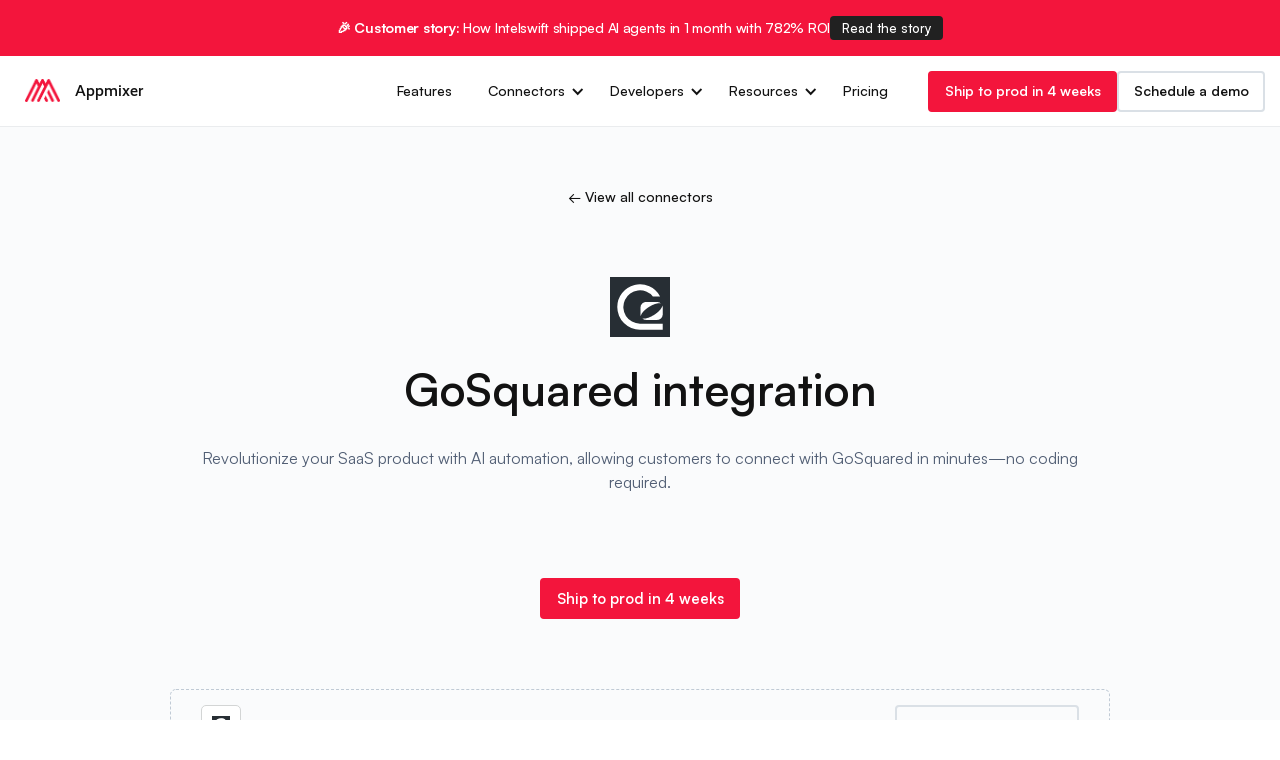

--- FILE ---
content_type: text/html; charset=utf-8
request_url: https://www.appmixer.com/connectors/gosquared
body_size: 19239
content:
<!DOCTYPE html><!-- Last Published: Thu Jan 22 2026 14:27:39 GMT+0000 (Coordinated Universal Time) --><html data-wf-domain="www.appmixer.com" data-wf-page="627b96e4504d3ad59cb28506" data-wf-site="5a9d00dba5e9fa00010cb403" lang="en" data-wf-collection="627b96e4504d3a4828b284b7" data-wf-item-slug="gosquared"><head><meta charset="utf-8"/><title>Appmixer connectors: GoSquared</title><meta content="Implement the ready-to-use GoSquared connector, shorten your development time, and provide your customers with native integrations instantly." name="description"/><meta content="Appmixer connectors: GoSquared" property="og:title"/><meta content="Implement the ready-to-use GoSquared connector, shorten your development time, and provide your customers with native integrations instantly." property="og:description"/><meta content="https://cdn.prod.website-files.com/5ef0a48c75d5b78296c95323/6422ab302b68e34d149ca26d_1440598_GoSquared_1_092022.png" property="og:image"/><meta content="Appmixer connectors: GoSquared" property="twitter:title"/><meta content="Implement the ready-to-use GoSquared connector, shorten your development time, and provide your customers with native integrations instantly." property="twitter:description"/><meta content="https://cdn.prod.website-files.com/5ef0a48c75d5b78296c95323/6422ab302b68e34d149ca26d_1440598_GoSquared_1_092022.png" property="twitter:image"/><meta property="og:type" content="website"/><meta content="summary_large_image" name="twitter:card"/><meta content="width=device-width, initial-scale=1" name="viewport"/><meta content="y1JH57pdjYFBxeJ2p3Qarb2VzeDSddhfIWq7U-2fUKU" name="google-site-verification"/><link href="https://cdn.prod.website-files.com/5a9d00dba5e9fa00010cb403/css/appmixer.shared.05e3baf3c.css" rel="stylesheet" type="text/css" integrity="sha384-BeO688md7xtrvEpCZCQafChd8R9kchgBkInyhlDnhS88q8be2wNCssiq+FEJ9elP" crossorigin="anonymous"/><link href="https://fonts.googleapis.com" rel="preconnect"/><link href="https://fonts.gstatic.com" rel="preconnect" crossorigin="anonymous"/><script src="https://ajax.googleapis.com/ajax/libs/webfont/1.6.26/webfont.js" type="text/javascript"></script><script type="text/javascript">WebFont.load({  google: {    families: ["Montserrat:100,100italic,200,200italic,300,300italic,400,400italic,500,500italic,600,600italic,700,700italic,800,800italic,900,900italic","Varela Round:400","Exo:100,100italic,200,200italic,300,300italic,400,400italic,500,500italic,600,600italic,700,700italic,800,800italic,900,900italic","PT Sans:400,400italic,700,700italic","DM Sans:regular,500,600,700","Inter:regular,500,600,700,800","Mulish:regular,500,600,700","Outfit:regular,500,600,700"]  }});</script><script src="https://use.typekit.net/zbj1ehm.js" type="text/javascript"></script><script type="text/javascript">try{Typekit.load();}catch(e){}</script><script type="text/javascript">!function(o,c){var n=c.documentElement,t=" w-mod-";n.className+=t+"js",("ontouchstart"in o||o.DocumentTouch&&c instanceof DocumentTouch)&&(n.className+=t+"touch")}(window,document);</script><link href="https://cdn.prod.website-files.com/5a9d00dba5e9fa00010cb403/5c93537e1f695270c7b9aafe_2019-AM-Logo-Favicon.png" rel="shortcut icon" type="image/x-icon"/><link href="https://cdn.prod.website-files.com/5a9d00dba5e9fa00010cb403/5c9353811f6952c04fb9ab01_2019-AM-Logo-Webclip.png" rel="apple-touch-icon"/><link href="https://www.appmixer.com/connectors/gosquared" rel="canonical"/><!-- Google Tag Manager -->
<script>(function(w,d,s,l,i){w[l]=w[l]||[];w[l].push({'gtm.start':
new Date().getTime(),event:'gtm.js'});var f=d.getElementsByTagName(s)[0],
j=d.createElement(s),dl=l!='dataLayer'?'&l='+l:'';j.async=true;j.src=
'https://www.googletagmanager.com/gtm.js?id='+i+dl;f.parentNode.insertBefore(j,f);
})(window,document,'script','dataLayer','GTM-PM98VGK6');</script>
<!-- End Google Tag Manager -->
<!-- START: Facebook Domain Verification -->
<meta name="facebook-domain-verification" content="audnl967uky1el9jykhefm4bg71ssl" />
<!-- END: Facebook Domain Verification -->
<!-- JQuery -->
<script src="https://ajax.googleapis.com/ajax/libs/jquery/3.6.0/jquery.min.js"></script>
<!-- End JQuery -->
<!-- JS-Cookie -->
<script src="https://cdn.jsdelivr.net/npm/js-cookie@rc/dist/js.cookie.min.js"></script>
<!-- End JS-Cookie --><script src="https://cdn.jsdelivr.net/npm/@flowbase-co/boosters-gsap@3.12.7/dist/gsap.js" type="text/javascript" integrity="sha384-ix00rBrixOkNXXSFGDLKF65HUUk2HI2uu2A/8jkEdP8bdb6/3GrREjdoMSI/Wr6i" crossorigin="anonymous"></script><script src="https://cdn.jsdelivr.net/npm/@flowbase-co/boosters-gsap-text-reveal@1.0.4/dist/gsap-text-reveal.js" type="text/javascript" integrity="sha384-tjP0YVRLeOKgBMvfr+SHrQ/7lwkfRYHkUw8DdhQk2PbvjhyhD1h7Mha5xhoyOGuh" crossorigin="anonymous"></script></head><body><div class="navigation-wrap"><div class="banner-regular hide hidden"><div class="paragraph-regular-6"><strong>🎉 Customer story: </strong>How Intelswift shipped AI agents in 1 month with 782% ROI</div><a href="/customer-stories/success-story-intelswift" class="banner-badge w-button">Read the story</a></div><div data-collapse="medium" data-animation="default" data-duration="400" data-easing="ease" data-easing2="ease" role="banner" class="navigation-2 w-nav"><div class="navigation-container"><div class="navigation-left"><a href="/" class="brand-3 w-nav-brand"><img src="https://cdn.prod.website-files.com/5a9d00dba5e9fa00010cb403/6308b56738132d6cf2c10971_logo.F3153C%402x.png" alt="" class="appmixer-logotype"/><div class="appmixer-link-homepage">Appmixer</div></a></div><nav role="navigation" class="nav-menu-3 w-nav-menu"><div class="div-block-174"><div class="code-embed-6 w-embed"><?xml version="1.0" encoding="utf-8"?>

<!-- Uploaded to: SVG Repo, www.svgrepo.com, Generator: SVG Repo Mixer Tools -->
<svg width="24px" height="24px" viewBox="0 0 48 48" xmlns="http://www.w3.org/2000/svg">
  <title>new-rectangle</title>
  <g id="Layer_2" data-name="Layer 2">
    <g id="invisible_box" data-name="invisible box">
      <rect width="48" height="48" fill="none"/>
    </g>
    <g id="icons_Q2" data-name="icons Q2">
      <path d="M44,14H4a2,2,0,0,0-2,2V32a2,2,0,0,0,2,2H44a2,2,0,0,0,2-2V16A2,2,0,0,0,44,14ZM17.3,29H14.8l-3-5-.7-1.3h0V29H8.7V19h2.5l3,5,.6,1.3h.1s-.1-1.2-.1-1.6V19h2.5Zm9.1,0H18.7V19h7.6v2H21.2v1.8h4.4v2H21.2v2.1h5.2Zm10.9,0H34.8l-1-4.8c-.2-.8-.4-1.9-.4-1.9h0s-.2,1.1-.3,1.9L32,29H29.6L26.8,19h2.5l1,4.2a20.1,20.1,0,0,1,.5,2.5h0l.5-2.4,1-4.3h2.3l.9,4.3.5,2.4h0l.5-2.5,1-4.2H40Z"/>
    </g>
  </g>
</svg></div><a href="/pricing" class="navigation-link agents w-nav-link">AI Agents</a></div><a href="/features" class="link-block-22 w-inline-block"><div class="text-block-250">Features</div></a><div data-delay="0" data-hover="false" data-w-id="e065eb65-6d60-a3d6-fbad-bd940903168b" class="navigation-dropdown-22 w-dropdown"><div class="dropdown-toggle-2 w-dropdown-toggle"><div class="text-block-250">Connectors</div><div class="icon-10 w-icon-dropdown-toggle"></div></div><nav data-w-id="e065eb65-6d60-a3d6-fbad-bd9409031690" class="navigation-dropdown-list-3 w-dropdown-list"><div data-w-id="e065eb65-6d60-a3d6-fbad-bd9409031691" class="dropdown-column"><div class="column-large-5"><div class="column-large-5"><a href="/connectors" class="dropdown-link w-inline-block"><div class="navigation-icon-wrapper"><div class="icon-x-large-8 w-embed"><svg xmlns="http://www.w3.org/2000/svg" width="20" height="20" viewBox="0 0 24 24" fill="none" stroke="#525f75" stroke-width="2" stroke-linecap="round" stroke-linejoin="round" class="lucide lucide-gallery-horizontal-end"><path d="M2 7v10"/><path d="M6 5v14"/><rect width="12" height="18" x="10" y="3" rx="2"/></svg></div></div><div class="column-tiny-5"><div class="row-tiny-2"><div class="subheading-small-33">Connector library</div></div><p class="paragraph-small-77 text-color-gray-500">Ready-to-use connectors</p></div></a><a href="/custom-connector" class="dropdown-link w-inline-block"><div class="navigation-icon-wrapper red"><div class="icon-x-large-8 w-embed"><svg xmlns="http://www.w3.org/2000/svg" width="20" height="20" viewBox="0 0 24 24" fill="none" stroke="#525f75" stroke-width="2" stroke-linecap="round" stroke-linejoin="round" class="lucide lucide-wrench"><path d="M14.7 6.3a1 1 0 0 0 0 1.4l1.6 1.6a1 1 0 0 0 1.4 0l3.77-3.77a6 6 0 0 1-7.94 7.94l-6.91 6.91a2.12 2.12 0 0 1-3-3l6.91-6.91a6 6 0 0 1 7.94-7.94l-3.76 3.76z"/></svg></div></div><div class="column-tiny-5"><div class="row-tiny-2"><div class="subheading-small-33">Build custom connectors</div></div><p class="paragraph-small-77 text-color-gray-500">Connect your SaaS with any API</p></div></a></div></div></div></nav></div><div data-delay="0" data-hover="false" data-w-id="e065eb65-6d60-a3d6-fbad-bd94090316a6" class="navigation-dropdown-33 w-dropdown"><div class="dropdown-toggle-2 w-dropdown-toggle"><div class="text-block-250">Developers</div><div class="icon-10 w-icon-dropdown-toggle"></div></div><nav data-w-id="e065eb65-6d60-a3d6-fbad-bd94090316ab" class="navigation-dropdown-list-3 w-dropdown-list"><div data-w-id="e065eb65-6d60-a3d6-fbad-bd94090316ac" class="dropdown-column"><div class="column-large-5"><div class="column-large-5"><a href="https://docs.appmixer.com/" target="_blank" class="dropdown-link w-inline-block"><div class="navigation-icon-wrapper"><div class="icon-x-large-8 w-embed"><svg xmlns="http://www.w3.org/2000/svg" width="20" height="20" viewBox="0 0 24 24" fill="none" stroke="#525f75" stroke-width="2" stroke-linecap="round" stroke-linejoin="round" class="lucide lucide-file-code"><path d="M10 12.5 8 15l2 2.5"/><path d="m14 12.5 2 2.5-2 2.5"/><path d="M14 2v4a2 2 0 0 0 2 2h4"/><path d="M15 2H6a2 2 0 0 0-2 2v16a2 2 0 0 0 2 2h12a2 2 0 0 0 2-2V7z"/></svg></div></div><div class="column-tiny-5"><div class="row-tiny-2"><div class="subheading-small-33">Documentation</div><div class="arrow-icon"><div class="icon-external-link w-embed"><svg xmlns="http://www.w3.org/2000/svg" width="24" height="24" viewBox="0 0 24 24" fill="none">
  <path d="M15.0031 10.0605L8.5478 16.5157L7.4873 15.4553L13.9418 9H8.25305V7.5H16.5031V15.75H15.0031V10.0605Z" fill="#171717"/>
</svg></div></div></div><p class="paragraph-small-77 text-color-gray-500">Ready-to-use connectors</p></div></a><a href="https://docs.appmixer.com/appmixer/getting-started/integrations" target="_blank" class="dropdown-link w-inline-block"><div class="navigation-icon-wrapper red"><div class="icon-x-large-8 w-embed"><svg xmlns="http://www.w3.org/2000/svg" width="20" height="20" viewBox="0 0 24 24" fill="none" stroke="#525f75" stroke-width="2" stroke-linecap="round" stroke-linejoin="round" class="lucide lucide-book-open-check"><path d="M12 21V7"/><path d="m16 12 2 2 4-4"/><path d="M22 6V4a1 1 0 0 0-1-1h-5a4 4 0 0 0-4 4 4 4 0 0 0-4-4H3a1 1 0 0 0-1 1v13a1 1 0 0 0 1 1h6a3 3 0 0 1 3 3 3 3 0 0 1 3-3h6a1 1 0 0 0 1-1v-1.3"/></svg></div></div><div class="column-tiny-5"><div class="row-tiny-2"><div class="subheading-small-33">Getting started guide</div><div class="arrow-icon"><div class="icon-regular-48 w-embed"><svg xmlns="http://www.w3.org/2000/svg" width="24" height="24" viewBox="0 0 24 24" fill="none">
  <path d="M15.0031 10.0605L8.5478 16.5157L7.4873 15.4553L13.9418 9H8.25305V7.5H16.5031V15.75H15.0031V10.0605Z" fill="#171717"/>
</svg></div></div></div><p class="paragraph-small-77 text-color-gray-500">Connect your SaaS with any API</p></div></a><a href="https://docs.appmixer.com/api/authentication" target="_blank" class="dropdown-link w-inline-block"><div class="navigation-icon-wrapper red"><div class="icon-x-large-8 w-embed"><svg xmlns="http://www.w3.org/2000/svg" width="20" height="20" viewBox="0 0 24 24" fill="none" stroke="#525f75" stroke-width="2" stroke-linecap="round" stroke-linejoin="round" class="lucide lucide-braces"><path d="M8 3H7a2 2 0 0 0-2 2v5a2 2 0 0 1-2 2 2 2 0 0 1 2 2v5c0 1.1.9 2 2 2h1"/><path d="M16 21h1a2 2 0 0 0 2-2v-5c0-1.1.9-2 2-2a2 2 0 0 1-2-2V5a2 2 0 0 0-2-2h-1"/></svg></div></div><div class="column-tiny-5"><div class="row-tiny-2"><div class="subheading-small-33">API reference</div><div class="arrow-icon"><div class="icon-regular-48 w-embed"><svg xmlns="http://www.w3.org/2000/svg" width="24" height="24" viewBox="0 0 24 24" fill="none">
  <path d="M15.0031 10.0605L8.5478 16.5157L7.4873 15.4553L13.9418 9H8.25305V7.5H16.5031V15.75H15.0031V10.0605Z" fill="#171717"/>
</svg></div></div></div><p class="paragraph-small-77 text-color-gray-500">Connect your SaaS with any API</p></div></a><a href="https://docs.appmixer.com/appmixer/getting-started/custom-connectors" target="_blank" class="dropdown-link w-inline-block"><div class="navigation-icon-wrapper red"><div class="icon-x-large-8 w-embed"><svg xmlns="http://www.w3.org/2000/svg" width="20" height="20" viewBox="0 0 24 24" fill="none" stroke="#525f75" stroke-width="2" stroke-linecap="round" stroke-linejoin="round" class="lucide lucide-wrench"><path d="M14.7 6.3a1 1 0 0 0 0 1.4l1.6 1.6a1 1 0 0 0 1.4 0l3.77-3.77a6 6 0 0 1-7.94 7.94l-6.91 6.91a2.12 2.12 0 0 1-3-3l6.91-6.91a6 6 0 0 1 7.94-7.94l-3.76 3.76z"/></svg></div></div><div class="column-tiny-5"><div class="row-tiny-2"><div class="subheading-small-33">Build custom connectors</div><div class="arrow-icon"><div class="icon-regular-48 w-embed"><svg xmlns="http://www.w3.org/2000/svg" width="24" height="24" viewBox="0 0 24 24" fill="none">
  <path d="M15.0031 10.0605L8.5478 16.5157L7.4873 15.4553L13.9418 9H8.25305V7.5H16.5031V15.75H15.0031V10.0605Z" fill="#171717"/>
</svg></div></div></div><p class="paragraph-small-77 text-color-gray-500">Connect your SaaS with any API</p></div></a><a href="https://docs.appmixer.com/appmixer/getting-started/embed" target="_blank" class="dropdown-link w-inline-block"><div class="navigation-icon-wrapper red"><div class="icon-x-large-8 w-embed"><svg xmlns="http://www.w3.org/2000/svg" width="24" height="24" viewBox="0 0 24 24" fill="none" stroke="#525f75" stroke-width="2" stroke-linecap="round" stroke-linejoin="round" class="lucide lucide-box"><path d="M21 8a2 2 0 0 0-1-1.73l-7-4a2 2 0 0 0-2 0l-7 4A2 2 0 0 0 3 8v8a2 2 0 0 0 1 1.73l7 4a2 2 0 0 0 2 0l7-4A2 2 0 0 0 21 16Z"/><path d="m3.3 7 8.7 5 8.7-5"/><path d="M12 22V12"/></svg></div></div><div class="column-tiny-5"><div class="row-tiny-2"><div class="subheading-small-33">Embedding via SDK</div><div class="arrow-icon"><div class="icon-regular-48 w-embed"><svg xmlns="http://www.w3.org/2000/svg" width="24" height="24" viewBox="0 0 24 24" fill="none">
  <path d="M15.0031 10.0605L8.5478 16.5157L7.4873 15.4553L13.9418 9H8.25305V7.5H16.5031V15.75H15.0031V10.0605Z" fill="#171717"/>
</svg></div></div></div><p class="paragraph-small-77 text-color-gray-500">Connect your SaaS with any API</p></div></a><a href="https://docs.appmixer.com/appmixer-cli/appmixer-cli" target="_blank" class="dropdown-link w-inline-block"><div class="navigation-icon-wrapper red"><div class="icon-x-large-8 w-embed"><svg xmlns="http://www.w3.org/2000/svg" width="20" height="20" viewBox="0 0 24 24" fill="none" stroke="#525f75" stroke-width="2" stroke-linecap="round" stroke-linejoin="round" class="lucide lucide-terminal"><polyline points="4 17 10 11 4 5"/><line x1="12" x2="20" y1="19" y2="19"/></svg></div></div><div class="column-tiny-5"><div class="row-tiny-2"><div class="subheading-small-33">Appmixer CLI</div><div class="arrow-icon"><div class="icon-regular-48 w-embed"><svg xmlns="http://www.w3.org/2000/svg" width="24" height="24" viewBox="0 0 24 24" fill="none">
  <path d="M15.0031 10.0605L8.5478 16.5157L7.4873 15.4553L13.9418 9H8.25305V7.5H16.5031V15.75H15.0031V10.0605Z" fill="#171717"/>
</svg></div></div></div><p class="paragraph-small-77 text-color-gray-500">Connect your SaaS with any API</p></div></a></div></div></div></nav></div><div data-delay="0" data-hover="false" data-w-id="e065eb65-6d60-a3d6-fbad-bd94090316f1" class="navigation-dropdown-44 w-dropdown"><div class="dropdown-toggle-2 w-dropdown-toggle"><div class="text-block-250">Resources</div><div class="icon-10 w-icon-dropdown-toggle"></div></div><nav data-w-id="e065eb65-6d60-a3d6-fbad-bd94090316f6" class="navigation-dropdown-list-3 resources w-dropdown-list"><div data-w-id="e065eb65-6d60-a3d6-fbad-bd94090316f7" class="dropdown-content-row"><div class="w-layout-grid dropdown-card-grid"><a href="/podcast" class="dropdown-card-link w-inline-block"><img sizes="100vw" srcset="https://cdn.prod.website-files.com/5a9d00dba5e9fa00010cb403/676585f6717275d5779ba442_podcast%20(1)-p-500.png 500w, https://cdn.prod.website-files.com/5a9d00dba5e9fa00010cb403/676585f6717275d5779ba442_podcast%20(1).png 636w" alt="" src="https://cdn.prod.website-files.com/5a9d00dba5e9fa00010cb403/676585f6717275d5779ba442_podcast%20(1).png" loading="lazy" class="dropdown-link-image"/><div class="column-tiny-3-copy"><div class="row-tiny-2"><div class="subheading-small-32">New podcast [PM TALKS]</div></div><p class="paragraph-small-76 text-color-gray-500">Talks with product heroes</p></div></a><a href="https://www.appmixer.com/blog/if-ai-agents-outgrow-saas" class="dropdown-card-link w-inline-block"><img loading="lazy" src="https://cdn.prod.website-files.com/5a9d00dba5e9fa00010cb403/67c84508567c10650f3a9162_ai-agents-menu.png" alt="" class="dropdown-link-image"/><div class="column-tiny-3-copy"><div class="row-tiny-2"><div class="subheading-small-32">AI Agents vs. Traditional SaaS</div></div><p class="paragraph-small-76 text-color-gray-500">What SaaS vendors need to do</p></div></a></div><div id="w-node-e065eb65-6d60-a3d6-fbad-bd940903170d-8ebb181f" class="column-large-4"><div class="dropdown-title"><div class="overline">Resources</div></div><div class="w-layout-grid dropdown-link-grid"><div class="column-large-4"><a href="/blog" class="dropdown-side-link w-inline-block"><div class="icon-x-large-8-1 w-embed"><svg xmlns="http://www.w3.org/2000/svg" width="20" height="20" viewBox="0 0 24 24" fill="none" stroke="#525f75" stroke-width="2" stroke-linecap="round" stroke-linejoin="round" class="lucide lucide-rss"><path d="M4 11a9 9 0 0 1 9 9"/><path d="M4 4a16 16 0 0 1 16 16"/><circle cx="5" cy="19" r="1"/></svg></div><div class="row-tiny-2"><div class="subheading-small-33">Blog</div></div></a><a href="/podcast" class="dropdown-side-link w-inline-block"><div class="icon-x-large-8-1 w-embed"><svg xmlns="http://www.w3.org/2000/svg" width="20" height="20" viewBox="0 0 24 24" fill="none" stroke="#525f75" stroke-width="2" stroke-linecap="round" stroke-linejoin="round" class="lucide lucide-podcast"><path d="M16.85 18.58a9 9 0 1 0-9.7 0"/><path d="M8 14a5 5 0 1 1 8 0"/><circle cx="12" cy="11" r="1"/><path d="M13 17a1 1 0 1 0-2 0l.5 4.5a.5.5 0 1 0 1 0Z"/></svg></div><div class="row-tiny-2"><div class="subheading-small-33">Podcast</div></div></a><a href="/e-books" class="dropdown-side-link w-inline-block"><div class="icon-x-large-8-1 w-embed"><svg xmlns="http://www.w3.org/2000/svg" width="20" height="20" viewBox="0 0 24 24" fill="none" stroke="#525f75" stroke-width="2" stroke-linecap="round" stroke-linejoin="round" class="lucide lucide-book-copy"><path d="M2 16V4a2 2 0 0 1 2-2h11"/><path d="M22 18H11a2 2 0 1 0 0 4h10.5a.5.5 0 0 0 .5-.5v-15a.5.5 0 0 0-.5-.5H11a2 2 0 0 0-2 2v12"/><path d="M5 14H4a2 2 0 1 0 0 4h1"/></svg></div><div class="row-tiny-2"><div class="subheading-small-33">E-books</div></div></a><a href="/customer-stories" class="dropdown-side-link w-inline-block"><div class="icon-x-large-8-1 w-embed"><svg xmlns="http://www.w3.org/2000/svg" width="20" height="20" viewBox="0 0 24 24" fill="none" stroke="#525f75" stroke-width="2" stroke-linecap="round" stroke-linejoin="round" class="lucide lucide-laptop-minimal-check"><path d="M2 20h20"/><path d="m9 10 2 2 4-4"/><rect x="3" y="4" width="18" height="12" rx="2"/></svg></div><div class="row-tiny-2"><div class="subheading-small-33">Customer stories</div></div></a><a href="/product-brochure" class="dropdown-side-link w-inline-block"><div class="icon-x-large-8-1 w-embed"><svg xmlns="http://www.w3.org/2000/svg" width="20" height="20" viewBox="0 0 24 24" fill="none" stroke="#525f75" stroke-width="2" stroke-linecap="round" stroke-linejoin="round" class="lucide lucide-book-open"><path d="M12 7v14"/><path d="M3 18a1 1 0 0 1-1-1V4a1 1 0 0 1 1-1h5a4 4 0 0 1 4 4 4 4 0 0 1 4-4h5a1 1 0 0 1 1 1v13a1 1 0 0 1-1 1h-6a3 3 0 0 0-3 3 3 3 0 0 0-3-3z"/></svg></div><div class="row-tiny-2"><div class="subheading-small-33">Product brochure</div></div></a></div><div class="column-large-4"><a href="/press" class="dropdown-side-link w-inline-block"><div class="icon-x-large-8-1 w-embed"><svg xmlns="http://www.w3.org/2000/svg" width="20" height="20" viewBox="0 0 24 24" fill="none" stroke="#525f75" stroke-width="2" stroke-linecap="round" stroke-linejoin="round" class="lucide lucide-book-marked"><path d="M10 2v8l3-3 3 3V2"/><path d="M4 19.5v-15A2.5 2.5 0 0 1 6.5 2H19a1 1 0 0 1 1 1v18a1 1 0 0 1-1 1H6.5a1 1 0 0 1 0-5H20"/></svg></div><div class="row-tiny-2"><div class="subheading-small-33">Press</div></div></a><a href="https://docs.appmixer.com/" target="_blank" class="dropdown-side-link w-inline-block"><div class="icon-x-large-8-1 w-embed"><svg xmlns="http://www.w3.org/2000/svg" width="20" height="20" viewBox="0 0 24 24" fill="none" stroke="#525f75" stroke-width="2" stroke-linecap="round" stroke-linejoin="round" class="lucide lucide-file-code"><path d="M10 12.5 8 15l2 2.5"/><path d="m14 12.5 2 2.5-2 2.5"/><path d="M14 2v4a2 2 0 0 0 2 2h4"/><path d="M15 2H6a2 2 0 0 0-2 2v16a2 2 0 0 0 2 2h12a2 2 0 0 0 2-2V7z"/></svg></div><div class="row-tiny-2"><div class="subheading-small-33">Documentation</div><div class="arrow-icon"><div class="icon-regular-48 w-embed"><svg xmlns="http://www.w3.org/2000/svg" width="24" height="24" viewBox="0 0 24 24" fill="none">
  <path d="M15.0031 10.0605L8.5478 16.5157L7.4873 15.4553L13.9418 9H8.25305V7.5H16.5031V15.75H15.0031V10.0605Z" fill="#171717"/>
</svg></div></div></div></a></div></div></div></div></nav></div><a href="/pricing" class="navigation-link w-nav-link">Pricing</a></nav><div class="navigation-right"><a href="/schedule-demo" class="secondary-button-13 w-button">Schedule a demo</a><a href="/ship-to-prod-in-4-weeks" class="main-button w-button">Ship to prod in 4 weeks</a></div></div></div><div data-collapse="medium" data-animation="default" data-duration="400" data-easing="ease-out" data-easing2="ease-out" role="banner" class="navigation-mob w-nav"><div class="navigation-container-mob"><a href="/" class="brand-2 w-nav-brand"><img src="https://cdn.prod.website-files.com/5a9d00dba5e9fa00010cb403/6308b56738132d6cf2c10971_logo.F3153C%402x.png" alt="" class="image-104"/><div class="appmixer-link-homepage">Appmixer</div></a><nav role="navigation" class="mobile-nav w-nav-menu"><a href="/features" class="mobile-nav-link w-nav-link">Features</a><div data-delay="0" data-hover="false" class="mobile-dropdown w-dropdown"><div class="mobile-toggle w-dropdown-toggle"><div class="w-icon-dropdown-toggle"></div><div>Connectors</div></div><nav class="dropdown-list-2 w-dropdown-list"><a href="/connectors" class="dropdown-link-mobile w-inline-block"><div class="nav-content-wrap"><div class="text-block-2">Connector library</div></div></a><a href="/custom-connector" class="dropdown-link-mobile w-inline-block"><div class="nav-content-wrap"><div class="text-block-2">Build custom connectors</div></div></a></nav></div><div data-delay="0" data-hover="false" class="mobile-dropdown w-dropdown"><div class="mobile-toggle w-dropdown-toggle"><div class="w-icon-dropdown-toggle"></div><div>Developers</div></div><nav class="dropdown-list-2 w-dropdown-list"><a href="https://docs.appmixer.com/" target="_blank" class="dropdown-link-mobile w-inline-block"><div class="nav-content-wrap"><div class="text-block-2">Documentation</div></div></a><a href="https://docs.appmixer.com/appmixer/getting-started/integrations" target="_blank" class="dropdown-link-mobile w-inline-block"><div class="nav-content-wrap"><div class="text-block-2">Getting started guide</div></div></a><a href="https://docs.appmixer.com/api/authentication" target="_blank" class="dropdown-link-mobile w-inline-block"><div class="nav-content-wrap"><div class="text-block-2">API reference</div></div></a><a href="https://docs.appmixer.com/appmixer/getting-started/custom-connectors" target="_blank" class="dropdown-link-mobile w-inline-block"><div class="nav-content-wrap"><div class="text-block-2">Build a custom connector</div></div></a><a href="https://docs.appmixer.com/appmixer/getting-started/embed" target="_blank" class="dropdown-link-mobile w-inline-block"><div class="nav-content-wrap"><div class="text-block-2">Embedding via SDK</div></div></a><a href="https://docs.appmixer.com/appmixer-cli/appmixer-cli" target="_blank" class="dropdown-link-mobile w-inline-block"><div class="nav-content-wrap"><div class="text-block-2">Appmixer CLI</div></div></a></nav></div><div data-delay="0" data-hover="false" class="mobile-dropdown w-dropdown"><div class="mobile-toggle w-dropdown-toggle"><div class="w-icon-dropdown-toggle"></div><div>Resources</div></div><nav class="dropdown-list-2 w-dropdown-list"><a href="/blog" class="dropdown-link-mobile w-inline-block"><div class="nav-content-wrap"><div class="text-block-2">Blog</div></div></a><a href="/podcast" class="dropdown-link-mobile w-inline-block"><div class="nav-content-wrap"><div class="text-block-2">Podcast</div></div></a><a href="/e-books" class="dropdown-link-mobile w-inline-block"><div class="nav-content-wrap"><div class="text-block-2">E–books</div></div></a><a href="/press" class="dropdown-link-mobile w-inline-block"><div class="nav-content-wrap"><div class="text-block-2">Press</div></div></a><a href="/product-brochure" class="dropdown-link-mobile w-inline-block"><div class="nav-content-wrap"><div class="text-block-2">Product brochure</div></div></a><a href="/customer-stories" class="dropdown-link-mobile w-inline-block"><div class="nav-content-wrap"><div class="text-block-2">Customer stories</div></div></a><a href="/customer-stories/success-story-alliants" class="dropdown-link-mobile w-inline-block"><div class="nav-content-wrap featured"><div class="text-block-2">Featured:</div><div class="text-block-2 featured">Success - Alliants</div></div></a><a href="/customer-stories/success-story-intelswift" class="dropdown-link-mobile w-inline-block"><div class="nav-content-wrap featured"><div class="text-block-2">Featured:</div><div class="text-block-2 featured">Success - Intelswift</div></div></a></nav></div><a href="/pricing" class="mobile-nav-link w-nav-link">Pricing</a><a href="/schedule-demo" class="mobile-nav-link get secondary hide w-nav-link">Schedule a demo</a><a href="/ship-to-prod-in-4-weeks" class="mobile-nav-link get w-nav-link">Ship to prod in 4 weeks</a></nav><div class="menu-mob w-nav-button"><div class="icon-5 w-icon-nav-menu"></div></div></div></div></div><div class="connector-hero"><div class="app-hero-container w-container"><a href="/connectors" class="link-20">← View all connectors</a><img src="https://cdn.prod.website-files.com/5ef0a48c75d5b78296c95323/6422ab302b68e39b159ca26c_file-Aug-22-2022-12-14-31-90-PM.svg" loading="lazy" alt="GoSquared" class="app-logo"/><div class="app-header-div"><h1 class="app-header-variable">GoSquared integration</h1></div><div class="app-subheader-div"><h2 class="paragraph-main center">Revolutionize your SaaS product with AI automation, allowing customers to connect with GoSquared in minutes—no coding required.</h2></div><div class="button-wrapper-5"><a href="/ship-to-prod-in-4-weeks" class="main-button-406 w-inline-block"><div class="text-block-114">Ship to prod in 4 weeks</div></a><a href="#" target="_blank" class="secondary-button-3 hero w-inline-block w-condition-invisible"><div class="text-block-115">Read the documentation</div></a><a href="#" class="secondary-button-3 hero hidden w-inline-block"><div class="text-block-115">Schedule a demo</div></a></div></div><div class="w-layout-blockcontainer w-container"><div class="div-block-73"><div class="div-block-74 connector-request"><div class="div-block-79"><img src="https://cdn.prod.website-files.com/5ef0a48c75d5b78296c95323/6422ab302b68e39b159ca26c_file-Aug-22-2022-12-14-31-90-PM.svg" loading="lazy" width="50" alt="GoSquared" class="image-158"/></div><div class="text-block-123">This connector is not yet in production but can be quickly delivered upon request.</div></div><div class="div-block-80"><a data-w-id="5c4a5274-7d4c-d2ea-ea5e-3ffc0d2f8e08" href="#" target="_blank" class="secondary-button-3 hero visible w-inline-block"><div class="btntxtwhite">Request the connector</div></a></div></div></div></div><section class="section-large-12"><div class="container-large-49"><div class="w-layout-grid content-grid-b-4"><div id="w-node-fd404869-13c9-0a25-8cb2-7ce1e9cd9887-9cb28506"><div class="content-wrapper-4"><div class="wrap-v-regular-5"><div class="wrap-v-x-small-4"><div class="badge-secondary-2"><div class="icon-25 w-embed"><svg width="12" height="12" viewBox="0 0 12 12" fill="none" xmlns="http://www.w3.org/2000/svg">
<path d="M7.00093 1.20069C7.00093 0.458631 6.03851 0.167243 5.62689 0.784667L1.59402 6.83397C1.26174 7.33239 1.61904 8 2.21806 8H5.00093V10.7993C5.00093 11.5414 5.96335 11.8328 6.37497 11.2153L10.4078 5.16602C10.7401 4.66761 10.3828 4 9.7838 4H7.00093V1.20069Z" fill="#F3153C"/>
</svg></div><div class="badge-label-2">Future of SaaS automation</div></div><h2 class="h2-heading">Integrate your SaaS with anything</h2></div><p class="paragraph-main">Embed Appmixer&#x27;s white-label automation hub into your SaaS and let your users connect to any app and MCP server. Never worry about integration development and maintenance again.</p></div></div></div><div id="w-node-fd404869-13c9-0a25-8cb2-7ce1e9cd98ac-9cb28506" class="content-block connectors"><img src="https://cdn.prod.website-files.com/5a9d00dba5e9fa00010cb403/696a179e29d5005ea514c1af_automation%20hub.svg" loading="lazy" alt="" class="homepage-image"/></div></div></div></section><div id="components" class="connector-components w-condition-invisible"><div class="components-container w-container"><div class="app-workflow-headline-div"><h3 class="app-workflow-headline-variable">GoSquared</h3><h3 class="heading-54"> triggers &amp; actions</h3></div><div class="collection-list-wrapper-4 detail w-dyn-list"><div class="empty-state-2 w-dyn-empty"><div class="badge-label-2">No items found.</div></div></div><div class="w-layout-blockcontainer container-30 w-container"><div class="div-block-73 component"><div class="div-block-74 connector"><div class="div-block-76"><img src="https://cdn.prod.website-files.com/5ef0a48c75d5b78296c95323/6422ab302b68e39b159ca26c_file-Aug-22-2022-12-14-31-90-PM.svg" loading="lazy" width="50" alt="" class="image-158"/></div><div class="h6-heading">Need more triggers and actions?</div><div class="paragraph-main">Learn how to build a custom component (trigger or action) in hours.</div></div><div class="div-block-77 left"><a href="https://docs.appmixer.com/appmixer/getting-started/custom-connectors" target="_blank" class="secondary-button-3 hero connector w-inline-block"><div class="btntxtwhite">Build a custom component</div></a></div></div></div></div></div><section class="section-regular-76"><div class="container-large-116"><div class="column-large column-centre"><div class="column-small-3 column-center"><div class="badge-secondary-2"><div class="icon-25 w-embed"><svg width="12" height="12" viewBox="0 0 12 12" fill="none" xmlns="http://www.w3.org/2000/svg">
<path d="M7.00093 1.20069C7.00093 0.458631 6.03851 0.167243 5.62689 0.784667L1.59402 6.83397C1.26174 7.33239 1.61904 8 2.21806 8H5.00093V10.7993C5.00093 11.5414 5.96335 11.8328 6.37497 11.2153L10.4078 5.16602C10.7401 4.66761 10.3828 4 9.7838 4H7.00093V1.20069Z" fill="#F3153C"/>
</svg></div><div class="badge-label-2">Future of SaaS automation</div></div><h2 class="h2-heading">Automation platform that&#x27;s<span class="text-span-84"> </span>secure and scalable</h2></div></div><div class="bento-grid-wrapper-2"><div class="w-layout-grid bento-grid-top-2"><div id="w-node-_697cfffc-e7a4-43c7-68c3-a0755967df07-5967def9" class="bento-card-53"><div class="bento-card-text-wrapper-12"><h6 class="h6-heading">Embedded via JavaScript SDK, perfectly fitting your UI</h6><p class="paragraph-main">Adopt our white-label automation hub in the most secure and native way, without your users ever noticing they are interacting with an external component.</p></div><img loading="lazy" src="https://cdn.prod.website-files.com/5a9d00dba5e9fa00010cb403/696a189f539997f56748fd5e_automation%20hub-half.avif" alt="" class="bento-card-image-9"/><img loading="lazy" src="https://cdn.prod.website-files.com/65725c4710a85bbd3a63e2ca/659b312d08197e3dee887415_Bento%20Dot.png" alt="" class="bento-card-dots-8"/></div><div id="w-node-_697cfffc-e7a4-43c7-68c3-a0755967df0f-5967def9" class="bento-card-53"><div class="bento-card-text-wrapper-12"><h6 class="h6-heading">Tooling for connector building</h6><p class="paragraph-regular-104 text-color-gray-600"><span>Our integration engine provides built-in facilities to reduce complexities inherent in API connector development, such as authentication, error handling, quotas and limits, and error recovery, helping you ship new connectors in just days.</span></p></div><img loading="lazy" src="https://cdn.prod.website-files.com/5a9d00dba5e9fa00010cb403/6762eee055292ed7eea3f56e_AllInOne%20(2).svg" alt="" class="bento-card-image-9"/><img loading="lazy" src="https://cdn.prod.website-files.com/65725c4710a85bbd3a63e2ca/659b312d08197e3dee887415_Bento%20Dot.png" alt="" class="bento-card-dots-8"/></div></div><div class="w-layout-grid bento-grid-bottom-3"><div id="w-node-_697cfffc-e7a4-43c7-68c3-a0755967df19-5967def9" class="bento-card-53"><div class="bento-card-text-wrapper-12"><h6 class="h6-heading">The only true self-hosted solution</h6><p class="paragraph-regular-104 text-color-gray-600">Run Appmixer on your infrastructure to keep critical data under your control, with no external access and storage in the location of your choice.</p></div><img loading="lazy" src="https://cdn.prod.website-files.com/5a9d00dba5e9fa00010cb403/6759defe90a477e3a9d3d760_Self-hosting%20(7).png" alt="" class="bento-card-image-9-copy"/><img loading="lazy" src="https://cdn.prod.website-files.com/65725c4710a85bbd3a63e2ca/659b312d08197e3dee887415_Bento%20Dot.png" alt="" class="bento-card-dots-8"/></div><div id="w-node-_697cfffc-e7a4-43c7-68c3-a0755967df21-5967def9" class="bento-card-53"><div class="bento-card-text-wrapper-12"><h6 class="h6-heading">Analytics for easy troubleshooting</h6><p class="paragraph-regular-104 text-color-gray-600">Built-in logs, insights, and dashboards empower you to troubleshoot your customers&#x27; integrations quickly and from a single place.</p></div><img loading="lazy" src="https://cdn.prod.website-files.com/5a9d00dba5e9fa00010cb403/6762ee69fe426438d753fe2e_Troubleshooting%20(1).png" alt="" class="bento-card-image-9"/><img loading="lazy" src="https://cdn.prod.website-files.com/65725c4710a85bbd3a63e2ca/659b312d08197e3dee887415_Bento%20Dot.png" alt="" class="bento-card-dots-8"/></div></div></div></div></section><div class="a-section-regular-7"><div class="a-container-regular-6-copy"><div class="w-layout-vflex flex-block-26 connector"><div class="a-content-title-wrapper detail"><h3 class="h3-heading center">Trusted automation platform</h3></div><div class="w-layout-grid a-content-grid-wrapper-copy"><div id="w-node-_6c1e6adc-f3b6-38e4-34d0-9b8d0109e1f8-0109e1f1" class="div-block-71"><img src="https://cdn.prod.website-files.com/5a9d00dba5e9fa00010cb403/660bce99e65f46982cbb3979_G2-badge.png" loading="lazy" id="w-node-_6c1e6adc-f3b6-38e4-34d0-9b8d0109e1f9-0109e1f1" sizes="(max-width: 479px) 100vw, 239.984375px" alt="" srcset="https://cdn.prod.website-files.com/5a9d00dba5e9fa00010cb403/660bce99e65f46982cbb3979_G2-badge-p-500.png 500w, https://cdn.prod.website-files.com/5a9d00dba5e9fa00010cb403/660bce99e65f46982cbb3979_G2-badge.png 770w" class="image-155"/></div><div id="w-node-_6c1e6adc-f3b6-38e4-34d0-9b8d0109e1fa-0109e1f1" class="div-block-71"><img src="https://cdn.prod.website-files.com/5a9d00dba5e9fa00010cb403/658088567fdd45171792d0e2_medal.png" loading="lazy" id="w-node-_6c1e6adc-f3b6-38e4-34d0-9b8d0109e1fb-0109e1f1" alt="" class="image-155"/></div><div id="w-node-_6c1e6adc-f3b6-38e4-34d0-9b8d0109e1fc-0109e1f1" class="div-block-71"><img src="https://cdn.prod.website-files.com/5a9d00dba5e9fa00010cb403/65647eeb3637d538b0327a87_medal.png" loading="lazy" id="w-node-_6c1e6adc-f3b6-38e4-34d0-9b8d0109e1fd-0109e1f1" alt="" class="image-154"/></div><div id="w-node-_6c1e6adc-f3b6-38e4-34d0-9b8d0109e1fe-0109e1f1" class="div-block-71"><img src="https://cdn.prod.website-files.com/5a9d00dba5e9fa00010cb403/65647eeb3637d538b0327a8a_medal%20(1).png" loading="lazy" id="w-node-_6c1e6adc-f3b6-38e4-34d0-9b8d0109e1ff-0109e1f1" alt="" class="image-153"/></div><div id="w-node-_6c1e6adc-f3b6-38e4-34d0-9b8d0109e200-0109e1f1" class="div-block-71"><img src="https://cdn.prod.website-files.com/5a9d00dba5e9fa00010cb403/65647eeb3637d538b0327a8a_medal%20(1).png" loading="lazy" id="w-node-_6c1e6adc-f3b6-38e4-34d0-9b8d0109e201-0109e1f1" alt="" class="image-153"/></div><div id="w-node-_6c1e6adc-f3b6-38e4-34d0-9b8d0109e202-0109e1f1" class="div-block-71"><img src="https://cdn.prod.website-files.com/5a9d00dba5e9fa00010cb403/65647eeb3637d538b0327a8a_medal%20(1).png" loading="lazy" id="w-node-_6c1e6adc-f3b6-38e4-34d0-9b8d0109e203-0109e1f1" alt="" class="image-153"/></div></div><img width="Auto" loading="lazy" alt="" src="https://cdn.prod.website-files.com/5a9d00dba5e9fa00010cb403/67614373f94aaf2dea0b7e17_Frame%201000002452.avif" class="image-224-copy-copy"/></div><div class="testimonial-card-4 connector"><div class="badge-4 purple"><div>press</div></div><div class="testimonial-avatar-wrapper"><img loading="lazy" src="https://cdn.prod.website-files.com/5a9d00dba5e9fa00010cb403/672cb093ab8adf9b817d4324_bret.jpg" alt="" class="avatar-small-2"/><div class="column-tiny"><div class="caption-regular-2">Brad G.</div><div class="paragraph-x-small-2">Co-founder, Imagined.Cloud</div></div></div><p class="caption-regular-2"><span class="text-span-122">&quot;</span>When many companies offer only the connectors that they provide or an SDK that requires knowledge of end-to-end software development, it is a breath of fresh air to be able to build a connector with minimal configuration and basic JavaScript knowledge<span class="text-span-112">.</span><span class="text-span-121">&quot;</span></p></div><div class="a-content-caption-wrapper-copy"><a href="https://www.g2.com/products/appmixer/reviews" target="_blank" class="w-inline-block"><img src="https://cdn.prod.website-files.com/5a9d00dba5e9fa00010cb403/65647eeb3637d538b0327a90_62961305dcd5327b89990e88.png" loading="lazy" sizes="(max-width: 479px) 100vw, 239.953125px, 100vw" srcset="https://cdn.prod.website-files.com/5a9d00dba5e9fa00010cb403/65647eeb3637d538b0327a90_62961305dcd5327b89990e88-p-500.png 500w, https://cdn.prod.website-files.com/5a9d00dba5e9fa00010cb403/65647eeb3637d538b0327a90_62961305dcd5327b89990e88.png 708w" alt="" class="g2-image"/></a><a href="https://www.capterra.com/p/207150/AppMixer/" target="_blank" class="w-inline-block"><img src="https://cdn.prod.website-files.com/5a9d00dba5e9fa00010cb403/65647eeb3637d538b0327a93_Capterra-White-removebg-preview.png" loading="lazy" alt="" class="g2-image"/></a></div></div></div><div style="display:none;opacity:0" class="w-layout-blockcontainer container-31 w-container"><div class="div-block-82"><div class="div-block-83"><div class="div-block-81 heading"><h3>Request a connector</h3><img src="https://cdn.prod.website-files.com/5a9d00dba5e9fa00010cb403/65dc704047bb53ed6bdd96c0_cross-svgrepo-com.svg" loading="lazy" width="30" height="30" alt="" data-w-id="2bd58492-d78c-e35c-dfe7-da70dca43456"/></div><div class="div-block-81"><div class="w-embed w-script"><script charset="utf-8" type="text/javascript" src="//js.hsforms.net/forms/embed/v2.js"></script>
<script>
  hbspt.forms.create({
    region: "na1",
    portalId: "4243902",
    formId: "4a2c7f10-f562-485b-906a-e26888ed0280"
  });
</script></div></div></div></div></div><section class="section-regular-106"><div class="container-main"><div class="w-layout-grid content-grid-15 cta hp"><div class="main-cta-content"><div><div data-figma-id="2144:3357" class="cta-content-2-copy"><div data-figma-id="2144:3409" class="column-large-22"><div data-figma-id="2102:3527" class="column-small-24 column-left"><div class="badge-secondary hidden"><div class="icon-14 w-embed"><svg width="12" height="12" viewBox="0 0 12 12" fill="none" xmlns="http://www.w3.org/2000/svg">
<path d="M7.00093 1.20069C7.00093 0.458631 6.03851 0.167243 5.62689 0.784667L1.59402 6.83397C1.26174 7.33239 1.61904 8 2.21806 8H5.00093V10.7993C5.00093 11.5414 5.96335 11.8328 6.37497 11.2153L10.4078 5.16602C10.7401 4.66761 10.3828 4 9.7838 4H7.00093V1.20069Z" fill="#F3153C"/>
</svg></div><div class="text-block-226">Embedd appmixer and win sales</div></div><h2 class="h2-heading left">Turn automation into your growth engine</h2></div><p data-figma-id="2144:3410 - 2" class="paragraph-main small">Grow sales by bringing AI-powered automation into your SaaS product — without anyone noticing you didn&#x27;t build it yourself.</p><div class="w-layout-hflex flex-block-62"><div class="badge-secondary-2 mobile-left"><div class="icon-14 w-embed"><svg width="12" height="12" viewBox="0 0 12 12" fill="none" xmlns="http://www.w3.org/2000/svg">
<path d="M7.00093 1.20069C7.00093 0.458631 6.03851 0.167243 5.62689 0.784667L1.59402 6.83397C1.26174 7.33239 1.61904 8 2.21806 8H5.00093V10.7993C5.00093 11.5414 5.96335 11.8328 6.37497 11.2153L10.4078 5.16602C10.7401 4.66761 10.3828 4 9.7838 4H7.00093V1.20069Z" fill="#F3153C"/>
</svg></div><div class="text-block-226"><strong class="badge-label-2">Win 20% more deals </strong></div></div><div class="badge-secondary-2 mobile-left"><div class="icon-14 w-embed"><svg width="12" height="12" viewBox="0 0 12 12" fill="none" xmlns="http://www.w3.org/2000/svg">
<path d="M7.00093 1.20069C7.00093 0.458631 6.03851 0.167243 5.62689 0.784667L1.59402 6.83397C1.26174 7.33239 1.61904 8 2.21806 8H5.00093V10.7993C5.00093 11.5414 5.96335 11.8328 6.37497 11.2153L10.4078 5.16602C10.7401 4.66761 10.3828 4 9.7838 4H7.00093V1.20069Z" fill="#F3153C"/>
</svg></div><div class="text-block-226"><span><strong class="badge-label-2">Reduce churn by 40%</strong></span></div></div><div class="badge-secondary-2 mobile-left"><div class="icon-14 w-embed"><svg width="12" height="12" viewBox="0 0 12 12" fill="none" xmlns="http://www.w3.org/2000/svg">
<path d="M7.00093 1.20069C7.00093 0.458631 6.03851 0.167243 5.62689 0.784667L1.59402 6.83397C1.26174 7.33239 1.61904 8 2.21806 8H5.00093V10.7993C5.00093 11.5414 5.96335 11.8328 6.37497 11.2153L10.4078 5.16602C10.7401 4.66761 10.3828 4 9.7838 4H7.00093V1.20069Z" fill="#F3153C"/>
</svg></div><div class="text-block-226"><span><strong class="badge-label-2">Launch 12x faster</strong></span></div></div></div></div><div data-figma-id="2144:3356" class="max-width-regular-7"><div class="form-block-5 w-form"><form id="email-form" name="email-form" data-name="Email Form" method="get" class="column-x-small-15" data-wf-page-id="627b96e4504d3ad59cb28506" data-wf-element-id="00d0decc-7fa4-e5cc-b77f-e984a88fbe04"><div class="form-row"><div class="header-button-wrapper-5"><a href="/ship-to-prod-in-4-weeks" class="main-button-420 w-inline-block"><div class="btntxtred">Ship to prod in 4 weeks</div></a><a href="/schedule-demo" class="secondary-button-19 w-inline-block"><div class="btntxtwhite">Schedule a demo</div></a></div></div></form><div class="w-form-done"><div>Thank you! Your submission has been received!</div></div><div class="w-form-fail"><div>Oops! Something went wrong while submitting the form.</div></div></div></div></div></div></div><div class="content-right-2"><div class="content-graphic cta"><img loading="lazy" height="Auto" alt="" src="https://cdn.prod.website-files.com/5a9d00dba5e9fa00010cb403/6904b1a5e2953ccd3895709b_CTA-grafika.png" class="image-cover-43 cta"/><div class="content-card-logo"></div></div></div></div><div data-figma-id="2144:3358" class="cta-card-7"><div data-figma-id="2144:3357" class="cta-content-2"><div data-figma-id="2144:3409" class="column-large-22"><div data-figma-id="2102:3527" class="column-small-24 column-left"><h2 class="h3-heading-42">Turn automation into<br/>your <span class="text-span-173">growth engine</span></h2></div><p data-figma-id="2144:3410 - 2" class="paragraph-regular-132 left">Schedule a demo call to learn how to elevate your use case.</p></div><div data-figma-id="2144:3356" class="max-width-regular-7"><div class="form-block-5 w-form"><form id="email-form" name="email-form" data-name="Email Form" method="get" class="column-x-small-15" data-wf-page-id="627b96e4504d3ad59cb28506" data-wf-element-id="00d0decc-7fa4-e5cc-b77f-e984a88fbe25"><div class="form-row"><div class="header-button-wrapper-5"><a href="#" class="main-button-420 w-inline-block"><div class="text-block-229">Ship to prod in 4 weeks</div></a><a href="#" class="secondary-button-19 hero w-inline-block"><div class="text-block-228">Schedule a demo</div></a></div><div class="cta-detail-wrapper"><div><span class="span-red">*</span>short description can be added here.</div></div></div></form><div class="w-form-done"><div>Thank you! Your submission has been received!</div></div><div class="w-form-fail"><div>Oops! Something went wrong while submitting the form.</div></div></div></div></div><div data-figma-id="2144:3361" class="cta-illustration"><img class="image-251" src="https://cdn.prod.website-files.com/5a9d00dba5e9fa00010cb403/69033fd4cba57fca712b53f0_hub%20CTA.png" data-figma-image-id="67a55f98126fd6958e1608f8" alt="" data-figma-id="2144:3362" data-figma-image-hash="5f83c3a75cf5acbcf988e38d6c4844a7" loading="lazy"/></div><div class="integration-logo-wrapper-copy"><div class="integration-logo-row"><div class="integration-logo-round"><div class="icon-regular-120 w-embed"><?xml version="1.0"?><!DOCTYPE svg  PUBLIC '-//W3C//DTD SVG 1.1//EN'  'http://www.w3.org/Graphics/SVG/1.1/DTD/svg11.dtd'><svg height="512px" style="enable-background:new 0 0 512 512;" version="1.1" viewBox="0 0 512 512" width="512px" xml:space="preserve" xmlns="http://www.w3.org/2000/svg" xmlns:xlink="http://www.w3.org/1999/xlink"><g id="_x31_68-hubspot"><g><path d="M266.197,216.109c-22.551,21.293-36.655,51.48-36.655,84.991c0,26.326,8.714,50.582,23.359,70.08    l-44.473,44.74c-3.953-1.438-8.176-2.245-12.579-2.245c-9.702,0-18.776,3.774-25.605,10.602    c-6.828,6.827-10.602,15.989-10.602,25.696c0,9.701,3.773,18.775,10.602,25.605c6.829,6.826,15.993,10.42,25.605,10.42    c9.703,0,18.777-3.505,25.695-10.42c6.829-6.83,10.602-15.994,10.602-25.605c0-3.774-0.538-7.369-1.707-10.873l44.923-45.102    c19.765,15.183,44.381,24.169,71.244,24.169c64.599,0,116.797-52.38,116.797-116.977c0-58.578-42.854-107.093-99.007-115.628    v-55.343c15.723-6.65,25.335-21.384,25.335-38.545c0-23.449-18.777-43.034-42.227-43.034c-23.448,0-41.956,19.585-41.956,43.034    c0,17.161,9.613,31.895,25.335,38.545v54.983c-13.655,1.887-26.593,6.019-38.362,12.219    c-24.796-18.778-105.565-76.997-151.746-112.126c1.078-3.953,1.798-8.085,1.798-12.397c0-25.875-21.113-46.898-47.078-46.898    c-25.875,0-46.898,21.023-46.898,46.898c0,25.965,21.023,46.988,46.898,46.988c8.805,0,16.98-2.606,24.078-6.828L266.197,216.109z     M346.606,363.095c-34.229,0-61.991-27.763-61.991-61.994c0-34.229,27.762-61.99,61.991-61.99c34.23,0,61.992,27.761,61.992,61.99    C408.599,335.332,380.837,363.095,346.606,363.095z" style="fill:#FF7A59;"/></g></g><g id="Layer_1"/></svg></div></div><div class="icon-14 w-embed"><svg width="88" height="88" viewBox="0 0 88 88" fill="none" xmlns="http://www.w3.org/2000/svg">
<g filter="url(#filter0_d_8226_31124)">
<rect x="15" y="13" width="58" height="58" rx="13.3846" fill="white" shape-rendering="crispEdges"/>
<rect x="15.2788" y="13.2788" width="57.4423" height="57.4423" rx="13.1058" stroke="#E4EAF0" stroke-width="0.557692" shape-rendering="crispEdges"/>
<path fill-rule="evenodd" clip-rule="evenodd" d="M44.4241 30.6143C44.1883 30.1563 43.7128 29.8702 43.1976 29.8761C42.7472 29.8815 42.3326 30.1089 42.0853 30.4757L41.9896 30.6417L40.303 34.1124L38.5042 30.6143C38.2685 30.1563 37.7928 29.8703 37.2776 29.8761C36.8274 29.8815 36.4127 30.109 36.1653 30.4757L36.0696 30.6417L26.012 51.3487C25.6839 52.0246 25.9653 52.8396 26.6409 53.1681C27.3168 53.4962 28.1308 53.2139 28.4593 52.5382L37.3284 34.2794L38.8167 37.1729L31.9319 51.3487C31.6038 52.0245 31.8853 52.8396 32.5609 53.1681C33.2233 53.4898 34.0171 53.2242 34.3577 52.5772L34.3519 52.5743L34.9466 51.3497L41.6497 37.5489L42.2444 36.3253L42.2513 36.3282L43.2484 34.2794L44.7367 37.1734L37.8513 51.3492C37.523 52.0252 37.8042 52.8402 38.4803 53.1685C39.1562 53.4968 39.9702 53.2145 40.2986 52.5386L49.1678 34.2798L58.5721 52.566C58.9158 53.2343 59.7367 53.4976 60.4051 53.1539C61.0731 52.8101 61.3365 51.99 60.993 51.3218L50.3435 30.6148C50.1078 30.1564 49.6324 29.8706 49.117 29.8765C48.6663 29.8818 48.2521 30.109 48.0047 30.4761L47.909 30.6422L46.2232 34.1129L44.4241 30.6143ZM49.1536 51.3214L47.3275 47.7716L46.4232 46.0147L44.9368 49.0743L46.7327 52.5655C47.0764 53.2337 47.8975 53.4968 48.5657 53.1534C49.2334 52.8095 49.4971 51.9894 49.1536 51.3214ZM54.4857 53.1534C55.1535 52.8096 55.417 51.9895 55.0735 51.3214L49.2991 40.0938L47.8128 43.1544L52.6526 52.5655C52.9963 53.2337 53.8174 53.4968 54.4857 53.1534Z" fill="#F3153C"/>
</g>
<defs>
<filter id="filter0_d_8226_31124" x="0.439583" y="0.85625" width="87.1208" height="87.1208" filterUnits="userSpaceOnUse" color-interpolation-filters="sRGB">
<feFlood flood-opacity="0" result="BackgroundImageFix"/>
<feColorMatrix in="SourceAlpha" type="matrix" values="0 0 0 0 0 0 0 0 0 0 0 0 0 0 0 0 0 0 127 0" result="hardAlpha"/>
<feOffset dy="2.41667"/>
<feGaussianBlur stdDeviation="7.28021"/>
<feComposite in2="hardAlpha" operator="out"/>
<feColorMatrix type="matrix" values="0 0 0 0 0 0 0 0 0 0 0 0 0 0 0 0 0 0 0.08 0"/>
<feBlend mode="normal" in2="BackgroundImageFix" result="effect1_dropShadow_8226_31124"/>
<feBlend mode="normal" in="SourceGraphic" in2="effect1_dropShadow_8226_31124" result="shape"/>
</filter>
</defs>
</svg></div><div class="integration-logo-round-copy"><div class="icon-regular-120 w-embed"><svg width="24" height="24" viewBox="0 0 24 24" fill="none" xmlns="http://www.w3.org/2000/svg">
<g clip-path="url(#clip0_462_7415)">
<path d="M6.32086 14.1278L5.61076 16.7787L3.01539 16.8336C2.23976 15.395 1.7998 13.749 1.7998 11.9999C1.7998 10.3085 2.21115 8.71344 2.94029 7.30899H2.94085L5.25145 7.73261L6.26364 10.0294C6.05179 10.647 5.93633 11.31 5.93633 11.9999C5.93641 12.7486 6.07203 13.466 6.32086 14.1278Z" fill="#FBBB00"/>
<path d="M22.0221 10.0944C22.1392 10.7114 22.2003 11.3487 22.2003 11.9999C22.2003 12.7302 22.1235 13.4425 21.9773 14.1296C21.4808 16.4677 20.1833 18.5094 18.386 19.9542L18.3855 19.9536L15.4751 19.8051L15.0632 17.2338C16.2558 16.5344 17.1878 15.4399 17.6788 14.1296H12.2246V10.0944H17.7584H22.0221Z" fill="#518EF8"/>
<path d="M18.385 19.9538L18.3856 19.9543C16.6376 21.3593 14.4171 22.2 12 22.2C8.1156 22.2 4.73842 20.0289 3.01562 16.8338L6.32109 14.1281C7.18247 16.4269 9.40012 18.0634 12 18.0634C13.1175 18.0634 14.1644 17.7613 15.0628 17.234L18.385 19.9538Z" fill="#28B446"/>
<path d="M18.5105 4.14821L15.2062 6.85343C14.2764 6.27227 13.1774 5.93655 11.9999 5.93655C9.34118 5.93655 7.08205 7.64811 6.26382 10.0294L2.94099 7.30908H2.94043C4.63801 4.03613 8.05778 1.79999 11.9999 1.79999C14.4748 1.79999 16.744 2.68157 18.5105 4.14821Z" fill="#F14336"/>
</g>
<defs>
<clipPath id="clip0_462_7415">
<rect width="20.4" height="20.4" fill="white" transform="translate(1.7998 1.79999)"/>
</clipPath>
</defs>
</svg></div></div></div><div class="integration-bg-lines"><div class="integration-lines"><div class="icon-14 w-embed"><svg width="758" height="853" viewBox="0 0 758 853" fill="none" xmlns="http://www.w3.org/2000/svg">
<g clip-path="url(#clip0_552_1204)">
<g filter="url(#filter0_d_552_1204)">
<path d="M50 0C54.5009 4.50087 57.0294 10.6054 57.0294 16.9706V58.0883C57.0294 64.4535 59.558 70.558 64.0589 75.0589L213 224C217.501 228.501 220.029 234.605 220.029 240.971V268.088C220.029 274.454 222.558 280.558 227.059 285.059L307 365C311.501 369.501 317.605 372.029 323.971 372.029H384.088C390.454 372.029 396.558 374.558 401.059 379.059L441 419C445.501 423.501 451.605 426.029 457.971 426.029H505.029H758" stroke="#E0E0E0"/>
</g>
<g filter="url(#filter1_d_552_1204)">
<path d="M0 852.029C4.50089 847.529 7.02945 841.424 7.02945 835.059V793.941C7.02945 787.576 9.55801 781.471 14.0589 776.971L163 628.029C167.501 623.529 170.029 617.424 170.029 611.059V583.941C170.029 577.576 172.558 571.471 177.059 566.971L257 487.029C261.501 482.529 267.605 480 273.971 480H384.088C390.454 480 396.558 477.471 401.059 472.971L441 433.029C445.501 428.529 451.605 426 457.971 426H505.029H758" stroke="#E0E0E0"/>
</g>
</g>
<defs>
<filter id="filter0_d_552_1204" x="49.6465" y="-0.353516" width="708.354" height="427.883" filterUnits="userSpaceOnUse" color-interpolation-filters="sRGB">
<feFlood flood-opacity="0" result="BackgroundImageFix"/>
<feColorMatrix in="SourceAlpha" type="matrix" values="0 0 0 0 0 0 0 0 0 0 0 0 0 0 0 0 0 0 127 0" result="hardAlpha"/>
<feOffset dy="1"/>
<feComposite in2="hardAlpha" operator="out"/>
<feColorMatrix type="matrix" values="0 0 0 0 1 0 0 0 0 1 0 0 0 0 1 0 0 0 0.56 0"/>
<feBlend mode="normal" in2="BackgroundImageFix" result="effect1_dropShadow_552_1204"/>
<feBlend mode="normal" in="SourceGraphic" in2="effect1_dropShadow_552_1204" result="shape"/>
</filter>
<filter id="filter1_d_552_1204" x="-0.353516" y="425.5" width="758.354" height="427.883" filterUnits="userSpaceOnUse" color-interpolation-filters="sRGB">
<feFlood flood-opacity="0" result="BackgroundImageFix"/>
<feColorMatrix in="SourceAlpha" type="matrix" values="0 0 0 0 0 0 0 0 0 0 0 0 0 0 0 0 0 0 127 0" result="hardAlpha"/>
<feOffset dy="1"/>
<feComposite in2="hardAlpha" operator="out"/>
<feColorMatrix type="matrix" values="0 0 0 0 1 0 0 0 0 1 0 0 0 0 1 0 0 0 0.56 0"/>
<feBlend mode="normal" in2="BackgroundImageFix" result="effect1_dropShadow_552_1204"/>
<feBlend mode="normal" in="SourceGraphic" in2="effect1_dropShadow_552_1204" result="shape"/>
</filter>
<clipPath id="clip0_552_1204">
<rect width="758" height="852.029" fill="white"/>
</clipPath>
</defs>
</svg></div></div><div class="integration-lines-copy"><div class="icon-14 w-embed"><svg width="758" height="853" viewBox="0 0 758 853" fill="none" xmlns="http://www.w3.org/2000/svg">
<g clip-path="url(#clip0_552_1207)">
<g filter="url(#filter0_d_552_1207)">
<path d="M758 852.029C753.499 847.529 750.971 841.424 750.971 835.059V793.941C750.971 787.576 748.442 781.471 743.941 776.971L595 628.029C590.499 623.529 587.971 617.424 587.971 611.059V583.941C587.971 577.576 585.442 571.471 580.941 566.971L501 487.029C496.499 482.529 490.395 480 484.029 480H373.912C367.546 480 361.442 477.471 356.941 472.971L317 433.029C312.499 428.529 306.395 426 300.029 426H252.971H0" stroke="#E0E0E0"/>
</g>
<g filter="url(#filter1_d_552_1207)">
<path d="M708 0C703.499 4.50087 700.971 10.6054 700.971 16.9706V58.0883C700.971 64.4535 698.442 70.558 693.941 75.0589L545 224C540.499 228.501 537.971 234.605 537.971 240.971V268.088C537.971 274.454 535.442 280.558 530.941 285.059L451 365C446.499 369.501 440.395 372.029 434.029 372.029H373.912C367.546 372.029 361.442 374.558 356.941 379.059L317 419C312.499 423.501 306.395 426.029 300.029 426.029H252.971H0" stroke="#E0E0E0"/>
</g>
</g>
<defs>
<filter id="filter0_d_552_1207" x="0" y="425.5" width="758.354" height="427.883" filterUnits="userSpaceOnUse" color-interpolation-filters="sRGB">
<feFlood flood-opacity="0" result="BackgroundImageFix"/>
<feColorMatrix in="SourceAlpha" type="matrix" values="0 0 0 0 0 0 0 0 0 0 0 0 0 0 0 0 0 0 127 0" result="hardAlpha"/>
<feOffset dy="1"/>
<feComposite in2="hardAlpha" operator="out"/>
<feColorMatrix type="matrix" values="0 0 0 0 1 0 0 0 0 1 0 0 0 0 1 0 0 0 0.56 0"/>
<feBlend mode="normal" in2="BackgroundImageFix" result="effect1_dropShadow_552_1207"/>
<feBlend mode="normal" in="SourceGraphic" in2="effect1_dropShadow_552_1207" result="shape"/>
</filter>
<filter id="filter1_d_552_1207" x="0" y="-0.353516" width="708.354" height="427.883" filterUnits="userSpaceOnUse" color-interpolation-filters="sRGB">
<feFlood flood-opacity="0" result="BackgroundImageFix"/>
<feColorMatrix in="SourceAlpha" type="matrix" values="0 0 0 0 0 0 0 0 0 0 0 0 0 0 0 0 0 0 127 0" result="hardAlpha"/>
<feOffset dy="1"/>
<feComposite in2="hardAlpha" operator="out"/>
<feColorMatrix type="matrix" values="0 0 0 0 1 0 0 0 0 1 0 0 0 0 1 0 0 0 0.56 0"/>
<feBlend mode="normal" in2="BackgroundImageFix" result="effect1_dropShadow_552_1207"/>
<feBlend mode="normal" in="SourceGraphic" in2="effect1_dropShadow_552_1207" result="shape"/>
</filter>
<clipPath id="clip0_552_1207">
<rect width="758" height="852.029" fill="white"/>
</clipPath>
</defs>
</svg></div></div><div class="integration-side-logos"><div class="integration-logo-round"><div class="icon-regular-120 w-embed"><svg width="24" height="24" viewBox="0 0 24 24" fill="none" xmlns="http://www.w3.org/2000/svg">
<g clip-path="url(#clip0_462_7409)">
<g clip-path="url(#clip1_462_7409)">
<path fill-rule="evenodd" clip-rule="evenodd" d="M9.27936 1.79999C8.15168 1.80082 7.23903 2.71414 7.23986 3.83957C7.23903 4.965 8.15251 5.87832 9.28019 5.87916H11.3205V3.8404C11.3214 2.71497 10.4079 1.80165 9.27936 1.79999C9.28019 1.79999 9.28019 1.79999 9.27936 1.79999V1.79999ZM9.27936 7.23999H3.84014C2.71246 7.24082 1.79897 8.15414 1.79981 9.27957C1.79814 10.405 2.71162 11.3183 3.83931 11.32H9.27936C10.407 11.3192 11.3205 10.4058 11.3197 9.2804C11.3205 8.15414 10.407 7.24082 9.27936 7.23999Z" fill="#36C5F0"/>
<path fill-rule="evenodd" clip-rule="evenodd" d="M22.2007 9.27957C22.2015 8.15414 21.288 7.24082 20.1603 7.23999C19.0326 7.24082 18.1191 8.15414 18.12 9.27957V11.32H20.1603C21.288 11.3192 22.2015 10.4058 22.2007 9.27957ZM16.7606 9.27957V3.83957C16.7614 2.71497 15.8487 1.80165 14.721 1.79999C13.5933 1.80082 12.6798 2.71414 12.6807 3.83957V9.27957C12.679 10.405 13.5925 11.3183 14.7202 11.32C15.8479 11.3192 16.7614 10.4058 16.7606 9.27957Z" fill="#2EB67D"/>
<path fill-rule="evenodd" clip-rule="evenodd" d="M14.7191 22.2C15.8468 22.1992 16.7603 21.2858 16.7594 20.1604C16.7603 19.035 15.8468 18.1217 14.7191 18.1208H12.6787V20.1604C12.6779 21.285 13.5914 22.1983 14.7191 22.2ZM14.7191 16.7592H20.1592C21.2869 16.7583 22.2004 15.845 22.1996 14.7196C22.2012 13.5942 21.2877 12.6808 20.16 12.6792H14.7199C13.5922 12.68 12.6787 13.5933 12.6795 14.7188C12.6787 15.845 13.5914 16.7583 14.7191 16.7592Z" fill="#ECB22E"/>
<path fill-rule="evenodd" clip-rule="evenodd" d="M1.79981 14.7195C1.79897 15.8449 2.71246 16.7583 3.84015 16.7591C4.96785 16.7583 5.88133 15.8449 5.8805 14.7195V12.6799H3.84015C2.71246 12.6807 1.79897 13.594 1.79981 14.7195ZM7.2399 14.7195V20.1596C7.23823 21.285 8.15172 22.1983 9.27941 22.2C10.4071 22.1992 11.3206 21.2858 11.3198 20.1604V14.7211C11.3214 13.5957 10.4079 12.6824 9.28025 12.6807C8.15172 12.6807 7.23907 13.594 7.2399 14.7195C7.2399 14.7203 7.2399 14.7195 7.2399 14.7195Z" fill="#E01E5A"/>
</g>
</g>
<defs>
<clipPath id="clip0_462_7409">
<rect width="20.4" height="20.4" fill="white" transform="translate(1.7998 1.79999)"/>
</clipPath>
<clipPath id="clip1_462_7409">
<rect width="20.4" height="20.4" fill="white" transform="translate(1.7998 1.79999)"/>
</clipPath>
</defs>
</svg></div></div><div class="integration-logo-round"><div class="icon-regular-120 w-embed"><svg width="1024" height="1024" viewBox="0 0 1024 1024" fill="none" xmlns="http://www.w3.org/2000/svg">
<path fill-rule="evenodd" clip-rule="evenodd" d="M512 0C229.12 0 0 229.12 0 512C0 738.56 146.56 929.92 350.08 997.76C375.68 1002.24 385.28 986.88 385.28 973.44C385.28 961.28 384.64 920.96 384.64 878.08C256 901.76 222.72 846.72 212.48 817.92C206.72 803.2 181.76 757.76 160 745.6C142.08 736 116.48 712.32 159.36 711.68C199.68 711.04 228.48 748.8 238.08 764.16C284.16 841.6 357.76 819.84 387.2 806.4C391.68 773.12 405.12 750.72 419.84 737.92C305.92 725.12 186.88 680.96 186.88 485.12C186.88 429.44 206.72 383.36 239.36 347.52C234.24 334.72 216.32 282.24 244.48 211.84C244.48 211.84 287.36 198.4 385.28 264.32C426.24 252.8 469.76 247.04 513.28 247.04C556.8 247.04 600.32 252.8 641.28 264.32C739.2 197.76 782.08 211.84 782.08 211.84C810.24 282.24 792.32 334.72 787.2 347.52C819.84 383.36 839.68 428.8 839.68 485.12C839.68 681.6 720 725.12 606.08 737.92C624.64 753.92 640.64 784.64 640.64 832.64C640.64 901.12 640 956.16 640 973.44C640 986.88 649.6 1002.88 675.2 997.76C877.44 929.92 1024 737.92 1024 512C1024 229.12 794.88 0 512 0Z" fill="#1B1F23"/>
</svg></div></div></div><div class="integration-lines-overlay"></div></div></div></div><div class="f-container-regular-5-copy"><div class="f-title-wrapper-center margin-bottom-48"></div><div class="w-layout-grid grid-27"><div class="f-avatar-group"><div class="f-avatar-group-r hp small"><img loading="lazy" src="https://cdn.prod.website-files.com/688b345727f22a7790e2cca6/688b345727f22a7790e2d2f9_oytun.png" alt="" class="f-avatar-image"/></div><div class="f-avatar-group-r hp small"><img loading="lazy" src="https://cdn.prod.website-files.com/688b345727f22a7790e2cca6/688b345727f22a7790e2d2fc_Screenshot%202023-10-18%20at%2016.40.10.png" alt="" class="f-avatar-image"/></div><div class="f-avatar-group-r hp small"><img loading="lazy" src="https://cdn.prod.website-files.com/688b345727f22a7790e2cca6/688b345727f22a7790e2d2f3_rockcontent.png" alt="" class="f-avatar-image"/></div><div class="f-avatar-group-r hp small"><img loading="lazy" src="https://cdn.prod.website-files.com/688b345727f22a7790e2cca6/688b345727f22a7790e2d2fb_edmund.png" alt="" class="f-avatar-image"/></div><div class="f-avatar-group-r hp small"><img loading="lazy" src="https://cdn.prod.website-files.com/688b345727f22a7790e2cca6/688b345727f22a7790e2d2f8_Untitled%20design.png" alt="" class="f-avatar-image"/></div><div class="f-avatar-group-r hp small"><img loading="lazy" src="https://cdn.prod.website-files.com/688b345727f22a7790e2cca6/688b345727f22a7790e2d2f2_andrew.png" alt="" class="f-avatar-image"/></div><div class="f-avatar-group-r hp small"><img loading="lazy" src="https://cdn.prod.website-files.com/688b345727f22a7790e2cca6/688b345727f22a7790e2d2fa_jan-zenisek.png" alt="" class="f-avatar-image"/></div><div class="f-avatar-group-r hp small"><img loading="lazy" src="https://cdn.prod.website-files.com/688b345727f22a7790e2cca6/688b345727f22a7790e2d33d_Screenshot%202023-10-18%20at%2016.39.57.png" alt="" class="f-avatar-image"/></div><div class="f-avatar-group-r hp small"><img loading="lazy" src="https://cdn.prod.website-files.com/688b345727f22a7790e2cca6/688b345727f22a7790e2d2f5_adelin.png" alt="" class="f-avatar-image"/></div><div class="f-avatar-group-r hp small"><img loading="lazy" src="https://cdn.prod.website-files.com/688b345727f22a7790e2cca6/688b345727f22a7790e2d2fe_photo.png" alt="" class="f-avatar-image"/></div></div><div id="w-node-_00d0decc-7fa4-e5cc-b77f-e984a88fbe65-a88fbddc" class="div-block-200"></div><div id="w-node-_00d0decc-7fa4-e5cc-b77f-e984a88fbe66-a88fbddc" class="div-block-198"><h5 class="heading-83">Data transactions monthly</h5><p class="paragraph-51">5+ billion</p></div><div id="w-node-_00d0decc-7fa4-e5cc-b77f-e984a88fbe6b-a88fbddc" class="div-block-200"></div><div id="w-node-_00d0decc-7fa4-e5cc-b77f-e984a88fbe6c-a88fbddc" class="div-block-199"><h5 class="heading-83">Churn rate</h5><p class="paragraph-51">-40%</p></div><div id="w-node-_00d0decc-7fa4-e5cc-b77f-e984a88fbe71-a88fbddc" class="div-block-200"></div><div id="w-node-_00d0decc-7fa4-e5cc-b77f-e984a88fbe72-a88fbddc" class="div-block-182"><h5 class="heading-83">Time to market</h5><p class="paragraph-51">12x faster</p></div></div></div></div></section><section class="section-regular-91 section-17"><div class="container-main"><div class="w-layout-grid grid-three-column-7"><div id="w-node-_07d97821-a71e-99ff-fc22-a1dc0e27f165-0e27f162" class="footer-cta-card"><div><div class="row-tiny-4"><div class="icon-regular-113 text-color-yellow-500 w-embed"><svg xmlns="http://www.w3.org/2000/svg" width="20" height="20" viewBox="0 0 24 24" fill="none" stroke="#868788" stroke-width="2" stroke-linecap="round" stroke-linejoin="round" class="lucide lucide-database-zap-icon lucide-database-zap"><ellipse cx="12" cy="5" rx="9" ry="3"/><path d="M3 5V19A9 3 0 0 0 15 21.84"/><path d="M21 5V8"/><path d="M21 12L18 17H22L19 22"/><path d="M3 12A9 3 0 0 0 14.59 14.87"/></svg></div><div class="h7-heading-card-header white">Self-hosted option</div></div></div><p class="paragraph-small-95">The only truly self-hosted platform that keeps your data and infrastructure 100% under your control.</p></div><div id="w-node-_07d97821-a71e-99ff-fc22-a1dc0e27f16d-0e27f162" class="footer-cta-card"><div><div class="row-tiny-4"><div class="icon-regular-113 text-color-blue-500 w-embed"><svg xmlns="http://www.w3.org/2000/svg" width="20" height="20" viewBox="0 0 24 24" fill="none" stroke="#868788" stroke-width="2" stroke-linecap="round" stroke-linejoin="round" class="lucide lucide-award-icon lucide-award"><path d="m15.477 12.89 1.515 8.526a.5.5 0 0 1-.81.47l-3.58-2.687a1 1 0 0 0-1.197 0l-3.586 2.686a.5.5 0 0 1-.81-.469l1.514-8.526"/><circle cx="12" cy="8" r="6"/></svg></div><div class="h7-heading-card-header white">SOC 2 Type II compliant</div></div></div><p class="paragraph-small-95">SOC 2 Type II compliant and regularly audited by independent auditors.</p></div><div id="w-node-_07d97821-a71e-99ff-fc22-a1dc0e27f175-0e27f162" class="footer-cta-card"><div><div class="row-tiny-4"><div class="icon-regular-113 text-color-green-500 w-embed"><svg xmlns="http://www.w3.org/2000/svg" width="24" height="24" viewBox="0 0 24 24" fill="none">
  <path d="M16.5 9H18C18.1989 9 18.3897 9.07902 18.5303 9.21967C18.671 9.36032 18.75 9.55109 18.75 9.75V18.75C18.75 18.9489 18.671 19.1397 18.5303 19.2803C18.3897 19.421 18.1989 19.5 18 19.5H6C5.80109 19.5 5.61032 19.421 5.46967 19.2803C5.32902 19.1397 5.25 18.9489 5.25 18.75V9.75C5.25 9.55109 5.32902 9.36032 5.46967 9.21967C5.61032 9.07902 5.80109 9 6 9H7.5V8.25C7.5 7.05653 7.97411 5.91193 8.81802 5.06802C9.66193 4.22411 10.8065 3.75 12 3.75C13.1935 3.75 14.3381 4.22411 15.182 5.06802C16.0259 5.91193 16.5 7.05653 16.5 8.25V9ZM15 9V8.25C15 7.45435 14.6839 6.69129 14.1213 6.12868C13.5587 5.56607 12.7956 5.25 12 5.25C11.2044 5.25 10.4413 5.56607 9.87868 6.12868C9.31607 6.69129 9 7.45435 9 8.25V9H15ZM11.25 13.5V15H12.75V13.5H11.25ZM8.25 13.5V15H9.75V13.5H8.25ZM14.25 13.5V15H15.75V13.5H14.25Z" fill="#868788"/>
</svg></div><div class="h7-heading-card-header white">GDPR compliant</div></div></div><p class="paragraph-small-95">A proud European company with strict data protection policies.</p></div></div><div class="w-layout-grid footer-grid"><div id="w-node-_07d97821-a71e-99ff-fc22-a1dc0e27f17e-0e27f162" class="max-width-small-8"><div class="column-regular-11"><div class="row-large-2"><a href="/" class="footer-logo-link w-inline-block"><img width="Auto" height="Auto" alt="" src="https://cdn.prod.website-files.com/5a9d00dba5e9fa00010cb403/69033fd4cba57fca712b53f2_LogoAppmixer.svg" loading="lazy" class="footer-logo"/></a></div><p class="paragraph-main dark large">White-label workflow automation for SaaS</p></div></div><div id="w-node-_07d97821-a71e-99ff-fc22-a1dc0e27f18d-0e27f162" class="column-large-14"><div class="footer-title">Useful</div><div class="column-small-16"><a href="/features" class="footer-link-3 w-inline-block"><div class="footer-linknew">Features</div></a><a id="w-node-_07d97821-a71e-99ff-fc22-a1dc0e27f194-0e27f162" href="/ship-to-prod-in-4-weeks" class="footer-link-3 w-inline-block"><div class="footer-linknew">Ship to production fast</div></a><a id="w-node-_07d97821-a71e-99ff-fc22-a1dc0e27f197-0e27f162" href="/schedule-demo" class="footer-link-3 w-inline-block"><div class="footer-linknew">Schedule a demo</div></a><a id="w-node-_07d97821-a71e-99ff-fc22-a1dc0e27f19a-0e27f162" href="/connectors" class="footer-link-3 w-inline-block"><div class="footer-linknew">Connector library</div></a><a href="/custom-connector" class="footer-link-3 w-inline-block"><div class="footer-linknew">Build a connector</div></a></div></div><div id="w-node-_07d97821-a71e-99ff-fc22-a1dc0e27f1a0-0e27f162" class="column-large-14"><div class="footer-title">developers</div><div class="column-small-16"><a id="w-node-_07d97821-a71e-99ff-fc22-a1dc0e27f1a4-0e27f162" href="https://docs.appmixer.com/" target="_blank" class="footer-link-3 w-inline-block"><div class="footer-linknew">Documentation</div></a><a id="w-node-_07d97821-a71e-99ff-fc22-a1dc0e27f1a7-0e27f162" href="https://docs.appmixer.com/getting-started/integrations" target="_blank" class="footer-link-3 w-inline-block"><div class="footer-linknew">Getting started guide</div></a><a href="https://docs.appmixer.com/api/authentication" target="_blank" class="footer-link-3 w-inline-block"><div class="footer-linknew">API reference</div></a><a href="https://docs.appmixer.com/getting-started/custom-connectors" target="_blank" class="footer-link-3 w-inline-block"><div class="footer-linknew">Build a connector</div><div class="badge-small"><div class="text-block-270">Docs</div></div></a><a href="https://docs.appmixer.com/getting-started/embed" target="_blank" class="footer-link-3 w-inline-block"><div class="footer-linknew">Embedding via SDK</div></a><a href="https://docs.appmixer.com/appmixer-cli/appmixer-cli" target="_blank" class="footer-link-3 w-inline-block"><div class="footer-linknew">Appmixer CLI</div></a><div class="div-block-183"><div class="w-embed"><!DOCTYPE svg PUBLIC "-//W3C//DTD SVG 1.1//EN" "http://www.w3.org/Graphics/SVG/1.1/DTD/svg11.dtd">
<div style="display: flex; justify-content: center;">
  <svg width="16px" height="16px" viewBox="0 0 16 16" xmlns="http://www.w3.org/2000/svg" fill="none">
    <g id="SVGRepo_bgCarrier" stroke-width="0"/>
    <g id="SVGRepo_tracerCarrier" stroke-linecap="round" stroke-linejoin="round"/>
    <g id="SVGRepo_iconCarrier">
      <path fill="#008000" d="M8 3a5 5 0 100 10A5 5 0 008 3z"/>
    </g>
  </svg>
</div></div><a href="https://status.appmixer.com/" target="_blank" class="footer-link-standard">Status</a></div></div></div><div id="w-node-_07d97821-a71e-99ff-fc22-a1dc0e27f1bd-0e27f162" class="column-large-14"><div class="footer-title">company &amp; resources</div><div class="column-small-16"><a id="w-node-_07d97821-a71e-99ff-fc22-a1dc0e27f1c1-0e27f162" href="#" class="footer-link-3 hidden w-inline-block"><div>Careers</div><div class="badge-small gray"><div>We&#x27;re Hiring!</div></div></a><a id="w-node-_07d97821-a71e-99ff-fc22-a1dc0e27f1c7-0e27f162" href="/about" class="footer-link-3 w-inline-block"><div class="footer-linknew">About us</div></a><a href="/contact" class="footer-link-3 w-inline-block"><div class="footer-linknew">Contact us</div></a><a href="/press" class="footer-link-3 w-inline-block"><div class="footer-linknew">Press</div></a><a href="/podcast" class="footer-link-3 w-inline-block"><div class="footer-linknew">PM Talks</div><div class="badge-small"><div class="text-block-269">Podcast</div></div></a><a href="/blog" class="footer-link-3 w-inline-block"><div class="footer-linknew">Blog</div></a><a href="/e-books" class="footer-link-3 w-inline-block"><div class="footer-linknew">E-books</div></a></div></div></div><div class="footer-legal"><div><div class="paragraph-x-small-8">©2026 Appmixer All Rights Reserved.</div></div><div class="footer-legal-links"><a href="/privacy-policy" target="_blank" class="footer-legal-link">Privacy Policy</a><a href="/terms-and-conditions" target="_blank" class="footer-legal-link">Terms of Service</a><a href="/cookie-policy" target="_blank" class="footer-legal-link">Cookies Settings</a></div></div></div></section><script src="https://d3e54v103j8qbb.cloudfront.net/js/jquery-3.5.1.min.dc5e7f18c8.js?site=5a9d00dba5e9fa00010cb403" type="text/javascript" integrity="sha256-9/aliU8dGd2tb6OSsuzixeV4y/faTqgFtohetphbbj0=" crossorigin="anonymous"></script><script src="https://cdn.prod.website-files.com/5a9d00dba5e9fa00010cb403/js/appmixer.schunk.e0c428ff9737f919.js" type="text/javascript" integrity="sha384-ar82P9eriV3WGOD8Lkag3kPxxkFE9GSaSPalaC0MRlR/5aACGoFQNfyqt0dNuYvt" crossorigin="anonymous"></script><script src="https://cdn.prod.website-files.com/5a9d00dba5e9fa00010cb403/js/appmixer.schunk.b9a8be6453c76f69.js" type="text/javascript" integrity="sha384-XIWXd/vKX5hInW414lnelNplIJ2ClZ+DTdRaE6GG90/c+mVJbqf24DxfSmu1K03i" crossorigin="anonymous"></script><script src="https://cdn.prod.website-files.com/5a9d00dba5e9fa00010cb403/js/appmixer.schunk.93d975db202bb558.js" type="text/javascript" integrity="sha384-rREJ7axPBLZ0hlB7/tOXFmFSHPhqvh2/0Bn2Ghbtw8ODsg4L59S9JRhk3aEnVcjh" crossorigin="anonymous"></script><script src="https://cdn.prod.website-files.com/5a9d00dba5e9fa00010cb403/js/appmixer.a4ab8c94.3271ec9b4eddfc36.js" type="text/javascript" integrity="sha384-5+m1p6wEkmt+FsJx6+rxgWtkIUYJw47/523oWjJUVdAkZUElXl/UQoqhb/YSr7QY" crossorigin="anonymous"></script><!-- Google Tag Manager (noscript) -->
<noscript><iframe src="https://www.googletagmanager.com/ns.html?id=GTM-PM98VGK6"
height="0" width="0" style="display:none;visibility:hidden"></iframe></noscript>
<!-- End Google Tag Manager (noscript) -->
<script>
  document.addEventListener("DOMContentLoaded", function() {
    var link = document.getElementById('Change-consent-settings');
    if (link) {
      link.addEventListener('click', function(event) {
        event.preventDefault(); // Prevent the default link behavior
        // Execute the Cookiebot command
        try {
          window.Cookiebot.show();
        } catch (e) {
          console.error('Error executing Cookiebot:', e);
        }
      });
    }
  });
</script>
</body></html>

--- FILE ---
content_type: image/svg+xml
request_url: https://cdn.prod.website-files.com/5ef0a48c75d5b78296c95323/6422ab302b68e39b159ca26c_file-Aug-22-2022-12-14-31-90-PM.svg
body_size: 75
content:
<svg id="Layer_1" data-name="Layer 1" xmlns="http://www.w3.org/2000/svg" viewBox="0 0 300 300"><defs><style>.cls-1{fill:#272e34;}.cls-2{fill:#fff;}</style></defs><title>-icon-color</title><rect class="cls-1" width="300" height="300"/><path class="cls-2" d="M180.52,124.73a27.86,27.86,0,0,0-28,27.71v34.64a27.17,27.17,0,0,0,1.41,8.58c1.1-12.24,17.16-30.86,40.78-45.86,24.43-15.51,49.09-22.17,60.42-17.2a28.07,28.07,0,0,0-19.51-7.87Z"/><path class="cls-2" d="M220.62,189.41c-23.86,15.15-47.94,21.83-59.6,17.52a28,28,0,0,0,19.5,7.84h55.09a27.86,27.86,0,0,0,28-27.69V152.44a27.42,27.42,0,0,0-2.14-10.61c.35,12.19-16.1,31.88-40.85,47.58"/><path class="cls-2" d="M36.39,150A113.59,113.59,0,0,0,150,263.6H263.61V233.31H150A83.31,83.31,0,1,1,214.25,97h36.23A113.61,113.61,0,0,0,36.39,150"/></svg>

--- FILE ---
content_type: image/svg+xml
request_url: https://cdn.prod.website-files.com/5a9d00dba5e9fa00010cb403/696a179e29d5005ea514c1af_automation%20hub.svg
body_size: 136753
content:
<svg width="963" height="655" viewBox="0 0 963 655" fill="none" xmlns="http://www.w3.org/2000/svg" xmlns:xlink="http://www.w3.org/1999/xlink">
<g filter="url(#filter0_dd_8691_25990)">
<g clip-path="url(#clip0_8691_25990)">
<rect x="32" y="31.8633" width="891" height="561" rx="6.7186" fill="white"/>
<rect width="147.282" height="561" transform="translate(32 31.8633)" fill="white"/>
<rect x="43.4961" y="46.8633" width="22.9902" height="22.9902" rx="5.74754" fill="#0F172A"/>
<path d="M54.9909 64.3456C58.2975 64.3456 60.978 61.6651 60.978 58.3585C60.978 55.052 58.2975 52.3715 54.9909 52.3715C51.6844 52.3715 49.0039 55.052 49.0039 58.3585C49.0039 61.6651 51.6844 64.3456 54.9909 64.3456Z" stroke="#F8FAFC" stroke-width="1.1974" stroke-linecap="round" stroke-linejoin="round"/>
<path d="M53.248 56.5624C53.3888 56.1623 53.6666 55.8249 54.0323 55.6099C54.398 55.395 54.828 55.3165 55.246 55.3882C55.6641 55.4599 56.0433 55.6772 56.3164 56.0017C56.5896 56.3262 56.7391 56.7369 56.7385 57.1611C56.7385 58.3585 54.9424 58.9572 54.9424 58.9572" stroke="#F8FAFC" stroke-width="1.1974" stroke-linecap="round" stroke-linejoin="round"/>
<path d="M54.9902 61.3521H54.9965" stroke="#F8FAFC" stroke-width="1.1974" stroke-linecap="round" stroke-linejoin="round"/>
<path d="M80.3986 64.3583V59.1406L75.7585 51.1259H78.3445L81.499 56.8022H81.6549L84.8094 51.1259H87.3953L82.7553 59.1406V64.3583H80.3986ZM92.0721 64.5601C89.0643 64.5601 87.2486 62.5977 87.2486 59.3515V59.3331C87.2486 56.1144 89.0918 54.1429 92.0721 54.1429C95.0615 54.1429 96.8956 56.1053 96.8956 59.3331V59.3515C96.8956 62.5977 95.0707 64.5601 92.0721 64.5601ZM92.0721 62.7077C93.6585 62.7077 94.5572 61.4698 94.5572 59.3606V59.3423C94.5572 57.2332 93.6493 55.986 92.0721 55.986C90.4857 55.986 89.5778 57.2332 89.5778 59.3423V59.3606C89.5778 61.4698 90.4857 62.7077 92.0721 62.7077ZM102.508 64.5601C100.252 64.5601 99.0964 63.2029 99.0964 60.8187V54.3354H101.38V60.296C101.38 61.8457 101.957 62.6344 103.333 62.6344C104.809 62.6344 105.598 61.6807 105.598 60.1768V54.3354H107.881V64.3583H105.598V62.8361H105.442C104.974 63.909 103.957 64.5601 102.508 64.5601ZM110.669 64.3583V54.3354H112.952V55.876H113.108C113.448 54.8031 114.365 54.1704 115.685 54.1704C116.034 54.1704 116.391 54.2162 116.611 54.2804V56.3253C116.244 56.252 115.868 56.197 115.474 56.197C113.952 56.197 112.952 57.1048 112.952 58.5353V64.3583H110.669ZM128.321 64.6885C125.249 64.6885 123.296 63.1754 123.131 60.892L123.122 60.7637H125.415L125.424 60.8554C125.534 61.9649 126.717 62.6986 128.395 62.6986C129.99 62.6986 131.109 61.9099 131.109 60.7728V60.7637C131.109 59.81 130.421 59.2323 128.716 58.8655L127.294 58.572C124.589 58.0035 123.415 56.738 123.415 54.7664V54.7573C123.415 52.3914 125.451 50.7958 128.312 50.7958C131.247 50.7958 133.072 52.4005 133.237 54.528L133.246 54.6472H130.981L130.962 54.5372C130.797 53.5101 129.816 52.7765 128.303 52.7857C126.836 52.7857 125.791 53.4734 125.791 54.6014V54.6105C125.791 55.5459 126.46 56.1328 128.111 56.4812L129.532 56.7838C132.32 57.3707 133.484 58.4895 133.484 60.4886V60.4977C133.484 63.0745 131.494 64.6885 128.321 64.6885ZM138.546 64.5234C136.639 64.5234 135.254 63.3496 135.254 61.5248V61.5064C135.254 59.7183 136.62 58.6729 139.06 58.5262L141.636 58.3703V57.5083C141.636 56.5087 140.985 55.9585 139.757 55.9585C138.711 55.9585 138.033 56.3345 137.803 56.9948L137.794 57.0314H135.639L135.648 56.9489C135.868 55.2616 137.482 54.1429 139.867 54.1429C142.443 54.1429 143.892 55.39 143.892 57.5083V64.3583H141.636V62.9828H141.481C140.93 63.9549 139.867 64.5234 138.546 64.5234ZM137.51 61.4147C137.51 62.2676 138.234 62.7719 139.243 62.7719C140.619 62.7719 141.636 61.8732 141.636 60.6811V59.8742L139.381 60.0209C138.106 60.1034 137.51 60.5711 137.51 61.3964V61.4147ZM149.367 64.5234C147.459 64.5234 146.075 63.3496 146.075 61.5248V61.5064C146.075 59.7183 147.441 58.6729 149.88 58.5262L152.457 58.3703V57.5083C152.457 56.5087 151.806 55.9585 150.577 55.9585C149.532 55.9585 148.853 56.3345 148.624 56.9948L148.615 57.0314H146.46L146.469 56.9489C146.689 55.2616 148.303 54.1429 150.687 54.1429C153.264 54.1429 154.713 55.39 154.713 57.5083V64.3583H152.457V62.9828H152.301C151.751 63.9549 150.687 64.5234 149.367 64.5234ZM148.331 61.4147C148.331 62.2676 149.055 62.7719 150.064 62.7719C151.439 62.7719 152.457 61.8732 152.457 60.6811V59.8742L150.201 60.0209C148.927 60.1034 148.331 60.5711 148.331 61.3964V61.4147ZM162.287 64.6885C159.216 64.6885 157.262 63.1754 157.097 60.892L157.088 60.7637H159.381L159.39 60.8554C159.5 61.9649 160.683 62.6986 162.361 62.6986C163.956 62.6986 165.075 61.9099 165.075 60.7728V60.7637C165.075 59.81 164.387 59.2323 162.682 58.8655L161.26 58.572C158.555 58.0035 157.381 56.738 157.381 54.7664V54.7573C157.381 52.3914 159.417 50.7958 162.278 50.7958C165.213 50.7958 167.038 52.4005 167.203 54.528L167.212 54.6472H164.947L164.928 54.5372C164.763 53.5101 163.782 52.7765 162.269 52.7857C160.802 52.7857 159.757 53.4734 159.757 54.6014V54.6105C159.757 55.5459 160.426 56.1328 162.077 56.4812L163.498 56.7838C166.286 57.3707 167.45 58.4895 167.45 60.4886V60.4977C167.45 63.0745 165.46 64.6885 162.287 64.6885Z" fill="#3F3F46"/>
<g clip-path="url(#clip1_8691_25990)">
<rect x="37.748" y="200.523" width="135.924" height="0.718443" fill="#E5E7EB"/>
<path d="M44.2707 105.455V99.3808H45.0073L48.3035 104.108H48.3708V99.3808H49.1202V105.455H48.3835L45.0873 100.745H45.02V105.455H44.2707ZM51.8227 105.535C50.9598 105.535 50.3073 105.013 50.3073 104.188V104.18C50.3073 103.372 50.905 102.904 51.9617 102.841L53.2624 102.761V102.349C53.2624 101.789 52.9214 101.486 52.2437 101.486C51.7007 101.486 51.3428 101.688 51.225 102.041L51.2208 102.054H50.4883L50.4925 102.029C50.6104 101.317 51.3007 100.837 52.269 100.837C53.3761 100.837 53.9949 101.406 53.9949 102.349V105.455H53.2624V104.786H53.1951C52.9088 105.27 52.4331 105.535 51.8227 105.535ZM51.0566 104.171C51.0566 104.63 51.4481 104.9 51.9743 104.9C52.7194 104.9 53.2624 104.411 53.2624 103.763V103.351L52.0501 103.426C51.3597 103.468 51.0566 103.713 51.0566 104.163V104.171ZM56.4491 105.455L54.7695 100.917H55.544L56.7859 104.655H56.8532L58.0951 100.917H58.8696L57.19 105.455H56.4491ZM60.2251 100.042C59.9473 100.042 59.72 99.8144 59.72 99.5366C59.72 99.2588 59.9473 99.0314 60.2251 99.0314C60.503 99.0314 60.7303 99.2588 60.7303 99.5366C60.7303 99.8144 60.503 100.042 60.2251 100.042ZM59.8547 105.455V100.917H60.5872V105.455H59.8547ZM63.837 107.055C62.7425 107.055 62.0437 106.562 61.93 105.817L61.9385 105.813H62.6962L62.7004 105.817C62.7804 106.163 63.1845 106.407 63.837 106.407C64.6495 106.407 65.1336 106.024 65.1336 105.354V104.437H65.0662C64.78 104.938 64.2664 105.22 63.6434 105.22C62.4689 105.22 61.7406 104.31 61.7406 103.039V103.031C61.7406 101.759 62.4731 100.837 63.6602 100.837C64.3001 100.837 64.7968 101.153 65.0746 101.667H65.1251V100.917H65.8576V105.392C65.8576 106.407 65.0746 107.055 63.837 107.055ZM63.8033 104.571C64.6453 104.571 65.1504 103.94 65.1504 103.039V103.031C65.1504 102.13 64.641 101.486 63.8033 101.486C62.9614 101.486 62.4899 102.13 62.4899 103.031V103.039C62.4899 103.94 62.9614 104.571 63.8033 104.571ZM68.4676 105.535C67.6046 105.535 66.9521 105.013 66.9521 104.188V104.18C66.9521 103.372 67.5499 102.904 68.6065 102.841L69.9073 102.761V102.349C69.9073 101.789 69.5663 101.486 68.8886 101.486C68.3455 101.486 67.9877 101.688 67.8698 102.041L67.8656 102.054H67.1331L67.1374 102.029C67.2552 101.317 67.9456 100.837 68.9138 100.837C70.0209 100.837 70.6398 101.406 70.6398 102.349V105.455H69.9073V104.786H69.8399C69.5537 105.27 69.078 105.535 68.4676 105.535ZM67.7014 104.171C67.7014 104.63 68.0929 104.9 68.6191 104.9C69.3642 104.9 69.9073 104.411 69.9073 103.763V103.351L68.6949 103.426C68.0045 103.468 67.7014 103.713 67.7014 104.163V104.171ZM73.5907 105.489C72.6562 105.489 72.2647 105.144 72.2647 104.277V101.524H71.549V100.917H72.2647V99.7429H73.0224V100.917H74.0159V101.524H73.0224V104.091C73.0224 104.626 73.2076 104.841 73.6791 104.841C73.8096 104.841 73.8812 104.837 74.0159 104.824V105.447C73.8728 105.472 73.7338 105.489 73.5907 105.489ZM75.4977 100.042C75.2198 100.042 74.9925 99.8144 74.9925 99.5366C74.9925 99.2588 75.2198 99.0314 75.4977 99.0314C75.7755 99.0314 76.0028 99.2588 76.0028 99.5366C76.0028 99.8144 75.7755 100.042 75.4977 100.042ZM75.1272 105.455V100.917H75.8597V105.455H75.1272ZM79.1053 105.535C77.813 105.535 77.0131 104.643 77.0131 103.191V103.182C77.0131 101.726 77.813 100.837 79.1053 100.837C80.3977 100.837 81.1975 101.726 81.1975 103.182V103.191C81.1975 104.643 80.3977 105.535 79.1053 105.535ZM79.1053 104.887C79.9641 104.887 80.4482 104.26 80.4482 103.191V103.182C80.4482 102.109 79.9641 101.486 79.1053 101.486C78.2466 101.486 77.7624 102.109 77.7624 103.182V103.191C77.7624 104.26 78.2466 104.887 79.1053 104.887ZM82.3341 105.455V100.917H83.0666V101.599H83.1339C83.3612 101.119 83.7864 100.837 84.4557 100.837C85.4745 100.837 86.0428 101.439 86.0428 102.517V105.455H85.3103V102.694C85.3103 101.877 84.9735 101.486 84.2495 101.486C83.5254 101.486 83.0666 101.974 83.0666 102.77V105.455H82.3341Z" fill="#3F3F46" fill-opacity="0.7"/>
<path d="M44.9316 121.494V129.157C44.9316 129.412 45.0326 129.655 45.2122 129.835C45.3919 130.014 45.6355 130.115 45.8896 130.115H53.553" stroke="#3F3F46" stroke-width="0.957924" stroke-linecap="round" stroke-linejoin="round"/>
<path d="M52.1172 128.2V124.368" stroke="#3F3F46" stroke-width="0.957924" stroke-linecap="round" stroke-linejoin="round"/>
<path d="M49.7227 128.2V122.452" stroke="#3F3F46" stroke-width="0.957924" stroke-linecap="round" stroke-linejoin="round"/>
<path d="M47.3281 128.199V126.763" stroke="#3F3F46" stroke-width="0.957924" stroke-linecap="round" stroke-linejoin="round"/>
<g clip-path="url(#clip2_8691_25990)">
<path d="M61.6419 129.305V122.218H64.073C66.175 122.218 67.4176 123.529 67.4176 125.754V125.764C67.4176 127.993 66.1799 129.305 64.073 129.305H61.6419ZM62.526 128.509H64.0141C65.5955 128.509 66.5139 127.497 66.5139 125.774V125.764C66.5139 124.035 65.5857 123.013 64.0141 123.013H62.526V128.509ZM70.2955 129.398C69.2887 129.398 68.5275 128.789 68.5275 127.826V127.817C68.5275 126.874 69.2249 126.328 70.4576 126.255L71.9752 126.162V125.68C71.9752 125.027 71.5774 124.673 70.7867 124.673C70.1531 124.673 69.7357 124.909 69.5981 125.322L69.5932 125.336H68.7387L68.7436 125.307C68.8811 124.477 69.6865 123.917 70.8161 123.917C72.1078 123.917 72.8297 124.58 72.8297 125.68V129.305H71.9752V128.524H71.8966C71.5626 129.089 71.0077 129.398 70.2955 129.398ZM69.4017 127.807C69.4017 128.342 69.8584 128.656 70.4723 128.656C71.3416 128.656 71.9752 128.087 71.9752 127.33V126.849L70.5607 126.937C69.7553 126.987 69.4017 127.271 69.4017 127.797V127.807ZM76.2087 129.398C75.03 129.398 74.2196 128.828 74.1214 127.954H74.9956C75.138 128.396 75.5604 128.686 76.2381 128.686C76.9503 128.686 77.4561 128.347 77.4561 127.866V127.856C77.4561 127.497 77.186 127.247 76.5328 127.09L75.7126 126.893C74.7206 126.658 74.2736 126.225 74.2736 125.464V125.459C74.2736 124.58 75.1184 123.917 76.243 123.917C77.353 123.917 78.124 124.472 78.2419 125.336H77.4021C77.2891 124.919 76.8766 124.629 76.2381 124.629C75.6095 124.629 75.1478 124.953 75.1478 125.42V125.43C75.1478 125.788 75.413 126.014 76.0368 126.166L76.852 126.363C77.849 126.604 78.3303 127.036 78.3303 127.792V127.802C78.3303 128.745 77.4119 129.398 76.2087 129.398ZM79.7055 129.305V121.908H80.56V124.806H80.6386C80.9038 124.246 81.3998 123.917 82.1807 123.917C83.3692 123.917 84.0322 124.619 84.0322 125.877V129.305H83.1777V126.083C83.1777 125.13 82.7848 124.673 81.9401 124.673C81.0953 124.673 80.56 125.243 80.56 126.171V129.305H79.7055ZM88.2117 129.398C87.475 129.398 86.8857 129.049 86.5615 128.46H86.4829V129.305H85.6284V121.908H86.4829V124.845H86.5615C86.8513 124.28 87.4848 123.917 88.2117 123.917C89.5574 123.917 90.4316 124.993 90.4316 126.653V126.662C90.4316 128.313 89.5525 129.398 88.2117 129.398ZM88.0153 128.642C88.9828 128.642 89.5574 127.895 89.5574 126.662V126.653C89.5574 125.42 88.9828 124.673 88.0153 124.673C87.0527 124.673 86.4633 125.43 86.4633 126.653V126.662C86.4633 127.885 87.0527 128.642 88.0153 128.642ZM93.9333 129.398C92.4255 129.398 91.4924 128.357 91.4924 126.662V126.653C91.4924 124.953 92.4255 123.917 93.9333 123.917C95.441 123.917 96.3742 124.953 96.3742 126.653V126.662C96.3742 128.357 95.441 129.398 93.9333 129.398ZM93.9333 128.642C94.9352 128.642 95.5 127.91 95.5 126.662V126.653C95.5 125.4 94.9352 124.673 93.9333 124.673C92.9314 124.673 92.3666 125.4 92.3666 126.653V126.662C92.3666 127.91 92.9314 128.642 93.9333 128.642ZM99.1539 129.398C98.1471 129.398 97.3859 128.789 97.3859 127.826V127.817C97.3859 126.874 98.0833 126.328 99.316 126.255L100.834 126.162V125.68C100.834 125.027 100.436 124.673 99.645 124.673C99.0115 124.673 98.594 124.909 98.4565 125.322L98.4516 125.336H97.5971L97.602 125.307C97.7395 124.477 98.5449 123.917 99.6745 123.917C100.966 123.917 101.688 124.58 101.688 125.68V129.305H100.834V128.524H100.755C100.421 129.089 99.8661 129.398 99.1539 129.398ZM98.2601 127.807C98.2601 128.342 98.7168 128.656 99.3307 128.656C100.2 128.656 100.834 128.087 100.834 127.33V126.849L99.4191 126.937C98.6137 126.987 98.2601 127.271 98.2601 127.797V127.807ZM103.25 129.305V124.01H104.104V124.796H104.183C104.384 124.241 104.88 123.917 105.597 123.917C105.76 123.917 105.941 123.937 106.025 123.951V124.781C105.848 124.752 105.686 124.732 105.499 124.732C104.684 124.732 104.104 125.248 104.104 126.024V129.305H103.25ZM108.888 129.398C107.547 129.398 106.668 128.313 106.668 126.662V126.653C106.668 124.993 107.542 123.917 108.888 123.917C109.615 123.917 110.248 124.28 110.538 124.845H110.617V121.908H111.471V129.305H110.617V128.46H110.538C110.214 129.049 109.625 129.398 108.888 129.398ZM109.084 128.642C110.047 128.642 110.636 127.885 110.636 126.662V126.653C110.636 125.43 110.047 124.673 109.084 124.673C108.117 124.673 107.542 125.42 107.542 126.653V126.662C107.542 127.895 108.117 128.642 109.084 128.642Z" fill="#3F3F46"/>
</g>
<path d="M44.4531 150.232C44.8342 150.232 45.1997 150.383 45.4692 150.653C45.7386 150.922 45.89 151.288 45.89 151.669C45.89 152.05 45.7386 152.415 45.4692 152.685C45.1997 152.954 44.8342 153.105 44.4531 153.105V154.063C44.4531 154.317 44.554 154.561 44.7337 154.741C44.9133 154.92 45.157 155.021 45.411 155.021H53.0744C53.3285 155.021 53.5721 154.92 53.7518 154.741C53.9314 154.561 54.0324 154.317 54.0324 154.063V153.105C53.6513 153.105 53.2858 152.954 53.0163 152.685C52.7469 152.415 52.5955 152.05 52.5955 151.669C52.5955 151.288 52.7469 150.922 53.0163 150.653C53.2858 150.383 53.6513 150.232 54.0324 150.232V149.274C54.0324 149.02 53.9314 148.776 53.7518 148.596C53.5721 148.417 53.3285 148.316 53.0744 148.316H45.411C45.157 148.316 44.9133 148.417 44.7337 148.596C44.554 148.776 44.4531 149.02 44.4531 149.274V150.232Z" stroke="#18181B" stroke-width="0.957924" stroke-linecap="round" stroke-linejoin="round"/>
<path d="M49.7227 148.316V149.274" stroke="#18181B" stroke-width="0.957924" stroke-linecap="round" stroke-linejoin="round"/>
<path d="M49.7227 154.063V155.021" stroke="#18181B" stroke-width="0.957924" stroke-linecap="round" stroke-linejoin="round"/>
<path d="M49.7227 151.19V152.148" stroke="#18181B" stroke-width="0.957924" stroke-linecap="round" stroke-linejoin="round"/>
<path d="M61.0772 155.169L63.6899 148.082H64.5641L67.1769 155.169H66.2487L65.5366 153.14H62.7175L62.0054 155.169H61.0772ZM64.0877 149.226L62.9778 152.389H65.2763L64.1663 149.226H64.0877ZM68.3605 155.169V147.772H69.2151V155.169H68.3605ZM70.9045 155.169V147.772H71.7591V155.169H70.9045ZM78.1781 155.169V148.877H75.8943V148.082H81.3458V148.877H79.0621V155.169H78.1781ZM82.9567 148.853C82.6325 148.853 82.3673 148.588 82.3673 148.263C82.3673 147.939 82.6325 147.674 82.9567 147.674C83.2808 147.674 83.546 147.939 83.546 148.263C83.546 148.588 83.2808 148.853 82.9567 148.853ZM82.5245 155.169V149.874H83.3791V155.169H82.5245ZM87.1558 155.262C85.6726 155.262 84.7247 154.186 84.7247 152.507V152.497C84.7247 150.852 85.6677 149.781 87.1509 149.781C88.4376 149.781 89.2087 150.523 89.3658 151.466L89.3708 151.495H88.5211L88.5162 151.48C88.3836 150.96 87.9121 150.537 87.1509 150.537C86.1981 150.537 85.5989 151.304 85.5989 152.497V152.507C85.5989 153.725 86.2079 154.506 87.1509 154.506C87.863 154.506 88.3148 154.191 88.5113 153.602L88.5211 153.572L89.3658 153.568L89.356 153.622C89.1399 154.579 88.4278 155.262 87.1558 155.262ZM90.6673 155.169V147.772H91.5219V152.188H91.6004L93.8891 149.874H94.9254L92.6171 152.099L95.0776 155.169H94.002L92.0179 152.679L91.5219 153.16V155.169H90.6673ZM97.9949 155.262C96.4822 155.262 95.5687 154.201 95.5687 152.541V152.536C95.5687 150.901 96.5019 149.781 97.9408 149.781C99.3798 149.781 100.254 150.852 100.254 152.433V152.767H96.4429C96.4675 153.862 97.0716 154.501 98.0145 154.501C98.7316 154.501 99.1736 154.162 99.316 153.843L99.3356 153.798H100.19L100.18 153.838C99.9987 154.555 99.2423 155.262 97.9949 155.262ZM97.9359 150.542C97.1501 150.542 96.551 151.078 96.4577 152.084H99.3847C99.2963 151.038 98.7168 150.542 97.9359 150.542ZM103.461 155.208C102.371 155.208 101.914 154.805 101.914 153.793V150.582H101.079V149.874H101.914V148.504H102.798V149.874H103.957V150.582H102.798V153.577C102.798 154.201 103.014 154.452 103.564 154.452C103.716 154.452 103.8 154.447 103.957 154.432V155.159C103.79 155.188 103.628 155.208 103.461 155.208ZM106.953 155.262C105.774 155.262 104.964 154.692 104.866 153.818H105.74C105.882 154.26 106.305 154.55 106.982 154.55C107.695 154.55 108.2 154.211 108.2 153.73V153.72C108.2 153.361 107.93 153.111 107.277 152.954L106.457 152.757C105.465 152.521 105.018 152.089 105.018 151.328V151.323C105.018 150.444 105.863 149.781 106.987 149.781C108.097 149.781 108.868 150.336 108.986 151.2H108.146C108.033 150.783 107.621 150.493 106.982 150.493C106.354 150.493 105.892 150.817 105.892 151.284V151.294C105.892 151.652 106.157 151.878 106.781 152.03L107.596 152.227C108.593 152.467 109.075 152.9 109.075 153.656V153.666C109.075 154.609 108.156 155.262 106.953 155.262Z" fill="#18181B"/>
<rect x="140.119" y="143.513" width="27.8057" height="16.3107" rx="8.15533" fill="#F1F5F9"/>
<path d="M150.85 154.82C149.609 154.82 148.771 154.063 148.691 153.065L148.687 153.01H149.688L149.693 153.04C149.773 153.536 150.232 153.932 150.855 153.932C151.566 153.932 152.054 153.431 152.054 152.715V152.707C152.054 152 151.558 151.503 150.863 151.503C150.522 151.503 150.227 151.604 150.004 151.806C149.895 151.899 149.794 152.017 149.722 152.151H148.792L149.087 148.594H152.732V149.487H149.933L149.764 151.335H149.836C150.088 150.926 150.56 150.682 151.132 150.682C152.265 150.682 153.086 151.524 153.086 152.686V152.694C153.086 153.957 152.164 154.82 150.85 154.82ZM154.239 154.669V153.936L156.234 151.899C157.06 151.065 157.291 150.758 157.291 150.291V150.278C157.291 149.718 156.908 149.314 156.277 149.314C155.632 149.314 155.199 149.739 155.199 150.366L155.195 150.383L154.184 150.379L154.18 150.366C154.18 149.234 155.064 148.443 156.331 148.443C157.514 148.443 158.365 149.163 158.365 150.185V150.198C158.365 150.888 158.032 151.436 156.925 152.501L155.708 153.679V153.768H158.457V154.669H154.239Z" fill="#0F172A"/>
<path d="M51.1586 181.843V180.885C51.1586 180.377 50.9567 179.89 50.5975 179.531C50.2382 179.171 49.7509 178.97 49.2427 178.97H46.369C45.8609 178.97 45.3736 179.171 45.0143 179.531C44.655 179.89 44.4531 180.377 44.4531 180.885V181.843" stroke="#3F3F46" stroke-width="0.957924" stroke-linecap="round" stroke-linejoin="round"/>
<path d="M47.8065 177.054C48.8646 177.054 49.7223 176.196 49.7223 175.138C49.7223 174.08 48.8646 173.222 47.8065 173.222C46.7484 173.222 45.8906 174.08 45.8906 175.138C45.8906 176.196 46.7484 177.054 47.8065 177.054Z" stroke="#3F3F46" stroke-width="0.957924" stroke-linecap="round" stroke-linejoin="round"/>
<path d="M54.0326 181.843V180.886C54.0323 180.461 53.891 180.049 53.6309 179.713C53.3708 179.378 53.0067 179.138 52.5957 179.032" stroke="#3F3F46" stroke-width="0.957924" stroke-linecap="round" stroke-linejoin="round"/>
<path d="M51.1582 173.284C51.5703 173.39 51.9356 173.63 52.1964 173.966C52.4573 174.302 52.5988 174.715 52.5988 175.14C52.5988 175.566 52.4573 175.979 52.1964 176.315C51.9356 176.651 51.5703 176.891 51.1582 176.996" stroke="#3F3F46" stroke-width="0.957924" stroke-linecap="round" stroke-linejoin="round"/>
<g clip-path="url(#clip3_8691_25990)">
<path d="M64.4954 181.2C62.5702 181.2 61.3669 179.775 61.3669 177.497V177.487C61.3669 175.203 62.5653 173.779 64.4905 173.779C65.9835 173.779 67.1474 174.717 67.3586 176.077L67.3537 176.087H66.4648L66.4599 176.077C66.2241 175.169 65.4678 174.594 64.4905 174.594C63.1301 174.594 62.2755 175.714 62.2755 177.487V177.497C62.2755 179.27 63.1301 180.384 64.4954 180.384C65.4825 180.384 66.2339 179.879 66.455 179.063L66.4648 179.053H67.3586V179.063C67.1229 180.36 66.0031 181.2 64.4954 181.2ZM70.5067 181.126C69.3035 181.126 68.6847 180.419 68.6847 179.166V175.738H69.5392V178.96C69.5392 179.913 69.883 180.37 70.7277 180.37C71.6609 180.37 72.1569 179.8 72.1569 178.872V175.738H73.0114V181.033H72.1569V180.242H72.0783C71.818 180.807 71.2827 181.126 70.5067 181.126ZM76.4247 181.126C75.2461 181.126 74.4357 180.556 74.3375 179.682H75.2117C75.3541 180.124 75.7765 180.414 76.4542 180.414C77.1663 180.414 77.6722 180.075 77.6722 179.594V179.584C77.6722 179.225 77.4021 178.975 76.7489 178.818L75.9287 178.621C74.9366 178.386 74.4897 177.953 74.4897 177.192V177.187C74.4897 176.308 75.3345 175.645 76.4591 175.645C77.5691 175.645 78.3401 176.2 78.458 177.064H77.6182C77.5052 176.647 77.0927 176.357 76.4542 176.357C75.8256 176.357 75.3639 176.681 75.3639 177.148V177.158C75.3639 177.516 75.6291 177.742 76.2529 177.894L77.0681 178.091C78.0651 178.332 78.5464 178.764 78.5464 179.52V179.53C78.5464 180.473 77.628 181.126 76.4247 181.126ZM81.7043 181.072C80.614 181.072 80.1573 180.669 80.1573 179.658V176.446H79.3224V175.738H80.1573V174.368H81.0413V175.738H82.2004V176.446H81.0413V179.441C81.0413 180.065 81.2574 180.316 81.8075 180.316C81.9597 180.316 82.0432 180.311 82.2004 180.296V181.023C82.0334 181.052 81.8713 181.072 81.7043 181.072ZM85.5744 181.126C84.0666 181.126 83.1335 180.085 83.1335 178.39V178.381C83.1335 176.681 84.0666 175.645 85.5744 175.645C87.0821 175.645 88.0153 176.681 88.0153 178.381V178.39C88.0153 180.085 87.0821 181.126 85.5744 181.126ZM85.5744 180.37C86.5763 180.37 87.1411 179.638 87.1411 178.39V178.381C87.1411 177.128 86.5763 176.401 85.5744 176.401C84.5725 176.401 84.0077 177.128 84.0077 178.381V178.39C84.0077 179.638 84.5725 180.37 85.5744 180.37ZM89.3413 181.033V175.738H90.1958V176.544H90.2744C90.5102 175.974 91.0111 175.645 91.7036 175.645C92.4206 175.645 92.9216 176.023 93.1671 176.573H93.2457C93.5306 176.013 94.1346 175.645 94.8664 175.645C95.9469 175.645 96.551 176.264 96.551 177.374V181.033H95.6964V177.57C95.6964 176.789 95.3379 176.401 94.5914 176.401C93.8547 176.401 93.3685 176.956 93.3685 177.629V181.033H92.5139V177.438C92.5139 176.809 92.0818 176.401 91.4138 176.401C90.7213 176.401 90.1958 177.006 90.1958 177.752V181.033H89.3413ZM100.254 181.126C98.7414 181.126 97.8279 180.065 97.8279 178.405V178.4C97.8279 176.765 98.761 175.645 100.2 175.645C101.639 175.645 102.513 176.716 102.513 178.297V178.631H98.7021C98.7266 179.726 99.3307 180.365 100.274 180.365C100.991 180.365 101.433 180.026 101.575 179.707L101.595 179.662H102.449L102.44 179.702C102.258 180.419 101.501 181.126 100.254 181.126ZM100.195 176.406C99.4093 176.406 98.8101 176.942 98.7168 177.948H101.644C101.556 176.902 100.976 176.406 100.195 176.406ZM103.839 181.033V175.738H104.694V176.524H104.772C104.974 175.969 105.47 175.645 106.187 175.645C106.349 175.645 106.531 175.665 106.614 175.679V176.509C106.437 176.48 106.275 176.46 106.089 176.46C105.273 176.46 104.694 176.976 104.694 177.752V181.033H103.839ZM109.389 181.126C108.21 181.126 107.4 180.556 107.302 179.682H108.176C108.318 180.124 108.741 180.414 109.418 180.414C110.131 180.414 110.636 180.075 110.636 179.594V179.584C110.636 179.225 110.366 178.975 109.713 178.818L108.893 178.621C107.901 178.386 107.454 177.953 107.454 177.192V177.187C107.454 176.308 108.299 175.645 109.423 175.645C110.533 175.645 111.304 176.2 111.422 177.064H110.582C110.469 176.647 110.057 176.357 109.418 176.357C108.79 176.357 108.328 176.681 108.328 177.148V177.158C108.328 177.516 108.593 177.742 109.217 177.894L110.032 178.091C111.029 178.332 111.511 178.764 111.511 179.52V179.53C111.511 180.473 110.592 181.126 109.389 181.126Z" fill="#3F3F46"/>
</g>
<path d="M37.748 217.047C37.748 214.666 39.678 212.736 42.0587 212.736H169.361C171.742 212.736 173.672 214.666 173.672 217.047V231.416C173.672 233.797 171.742 235.726 169.361 235.726H42.0587C39.678 235.726 37.748 233.797 37.748 231.416V217.047Z" fill="#EDF0F3"/>
<path d="M50.8668 220.586C50.927 220.647 51.0022 220.69 51.0846 220.711C51.1671 220.733 51.2537 220.732 51.3357 220.709C51.4177 220.686 51.4921 220.641 51.5511 220.58C51.6101 220.518 51.6517 220.442 51.6715 220.359C51.7212 220.152 51.8252 219.962 51.9727 219.809C52.1203 219.656 52.3061 219.544 52.5109 219.487C52.7158 219.429 52.9323 219.427 53.1383 219.481C53.3442 219.534 53.5321 219.642 53.6826 219.793C53.8331 219.943 53.9407 220.131 53.9944 220.337C54.0481 220.543 54.046 220.759 53.9882 220.964C53.9303 221.169 53.819 221.355 53.6655 221.502C53.5121 221.65 53.322 221.754 53.1151 221.803C53.0322 221.823 52.9562 221.865 52.8947 221.924C52.8333 221.983 52.7887 222.057 52.7656 222.139C52.7425 222.221 52.7416 222.308 52.7631 222.39C52.7847 222.473 52.8278 222.548 52.888 222.608L53.6941 223.414C53.8015 223.521 53.8867 223.649 53.9448 223.789C54.0029 223.929 54.0328 224.079 54.0328 224.231C54.0328 224.383 54.0029 224.534 53.9448 224.674C53.8867 224.814 53.8015 224.942 53.6941 225.049L52.888 225.855C52.8278 225.915 52.7526 225.958 52.6702 225.98C52.5878 226.001 52.5011 226.001 52.4191 225.977C52.3372 225.954 52.2628 225.91 52.2038 225.848C52.1448 225.787 52.1032 225.711 52.0834 225.628C52.0337 225.421 51.9297 225.231 51.7821 225.078C51.6346 224.924 51.4488 224.813 51.244 224.755C51.0391 224.697 50.8225 224.695 50.6166 224.749C50.4106 224.803 50.2228 224.911 50.0723 225.061C49.9218 225.212 49.8142 225.4 49.7605 225.606C49.7067 225.811 49.7089 226.028 49.7667 226.233C49.8245 226.438 49.9359 226.623 50.0894 226.771C50.2428 226.918 50.4328 227.022 50.6398 227.072C50.7226 227.092 50.7987 227.133 50.8601 227.192C50.9216 227.251 50.9662 227.326 50.9893 227.408C51.0124 227.49 51.0133 227.576 50.9917 227.659C50.9702 227.741 50.9271 227.816 50.8668 227.877L50.0607 228.682C49.9534 228.79 49.8259 228.875 49.6856 228.933C49.5453 228.991 49.395 229.021 49.2431 229.021C49.0913 229.021 48.941 228.991 48.8007 228.933C48.6604 228.875 48.5329 228.79 48.4256 228.682L47.6195 227.876C47.5593 227.816 47.4841 227.773 47.4016 227.751C47.3192 227.73 47.2325 227.731 47.1506 227.754C47.0686 227.777 46.9942 227.821 46.9352 227.883C46.8762 227.944 46.8346 228.02 46.8148 228.103C46.7651 228.31 46.6611 228.5 46.5136 228.654C46.366 228.807 46.1802 228.918 45.9754 228.976C45.7705 229.034 45.554 229.036 45.348 228.982C45.1421 228.928 44.9542 228.821 44.8037 228.67C44.6532 228.52 44.5456 228.332 44.4919 228.126C44.4382 227.92 44.4403 227.703 44.4981 227.498C44.556 227.293 44.6673 227.108 44.8208 226.96C44.9742 226.813 45.1642 226.709 45.3712 226.659C45.4541 226.639 45.5301 226.598 45.5916 226.539C45.653 226.48 45.6976 226.405 45.7207 226.323C45.7438 226.241 45.7447 226.155 45.7232 226.072C45.7016 225.99 45.6585 225.915 45.5982 225.855L44.7922 225.049C44.6848 224.942 44.5996 224.814 44.5415 224.674C44.4834 224.534 44.4535 224.383 44.4535 224.231C44.4535 224.079 44.4834 223.929 44.5415 223.789C44.5996 223.649 44.6848 223.521 44.7922 223.414L45.5982 222.608C45.6585 222.547 45.7336 222.504 45.8161 222.483C45.8985 222.461 45.9852 222.462 46.0672 222.485C46.1491 222.508 46.2235 222.553 46.2825 222.614C46.3415 222.676 46.3831 222.752 46.4029 222.835C46.4526 223.042 46.5566 223.232 46.7042 223.385C46.8517 223.538 47.0375 223.65 47.2423 223.707C47.4472 223.765 47.6638 223.767 47.8697 223.714C48.0756 223.66 48.2635 223.552 48.414 223.402C48.5645 223.251 48.6721 223.063 48.7258 222.857C48.7795 222.651 48.7774 222.435 48.7196 222.23C48.6618 222.025 48.5504 221.839 48.3969 221.692C48.2435 221.544 48.0535 221.44 47.8465 221.391C47.7636 221.371 47.6876 221.329 47.6262 221.27C47.5647 221.211 47.5201 221.137 47.497 221.055C47.4739 220.973 47.473 220.886 47.4946 220.804C47.5161 220.721 47.5592 220.646 47.6195 220.586L48.4256 219.78C48.5329 219.673 48.6604 219.588 48.8007 219.53C48.941 219.472 49.0913 219.442 49.2431 219.442C49.395 219.442 49.5453 219.472 49.6856 219.53C49.8259 219.588 49.9534 219.673 50.0607 219.78L50.8668 220.586Z" stroke="#3F3F46" stroke-width="0.957924" stroke-linecap="round" stroke-linejoin="round"/>
<g clip-path="url(#clip4_8691_25990)">
<path d="M61.0772 227.731L63.6899 220.644H64.5641L67.1769 227.731H66.2487L65.5366 225.703H62.7175L62.0054 227.731H61.0772ZM64.0877 221.789L62.9778 224.952H65.2763L64.1663 221.789H64.0877ZM69.8388 227.825C68.6355 227.825 68.0167 227.117 68.0167 225.865V222.437H68.8713V225.659C68.8713 226.612 69.2151 227.068 70.0598 227.068C70.9929 227.068 71.489 226.499 71.489 225.57V222.437H72.3435V227.731H71.489V226.941H71.4104C71.1501 227.505 70.6148 227.825 69.8388 227.825ZM75.8207 227.771C74.7304 227.771 74.2736 227.368 74.2736 226.356V223.144H73.4387V222.437H74.2736V221.067H75.1577V222.437H76.3167V223.144H75.1577V226.14C75.1577 226.764 75.3737 227.014 75.9238 227.014C76.0761 227.014 76.1595 227.009 76.3167 226.995V227.722C76.1497 227.751 75.9876 227.771 75.8207 227.771ZM79.6907 227.825C78.183 227.825 77.2498 226.784 77.2498 225.089V225.079C77.2498 223.38 78.183 222.344 79.6907 222.344C81.1985 222.344 82.1316 223.38 82.1316 225.079V225.089C82.1316 226.784 81.1985 227.825 79.6907 227.825ZM79.6907 227.068C80.6926 227.068 81.2574 226.337 81.2574 225.089V225.079C81.2574 223.827 80.6926 223.1 79.6907 223.1C78.6888 223.1 78.124 223.827 78.124 225.079V225.089C78.124 226.337 78.6888 227.068 79.6907 227.068ZM83.4576 227.731V222.437H84.3122V223.243H84.3908C84.6265 222.673 85.1274 222.344 85.8199 222.344C86.537 222.344 87.0379 222.722 87.2835 223.272H87.3621C87.6469 222.712 88.251 222.344 88.9828 222.344C90.0632 222.344 90.6673 222.963 90.6673 224.073V227.731H89.8128V224.269C89.8128 223.488 89.4542 223.1 88.7077 223.1C87.9711 223.1 87.4848 223.655 87.4848 224.328V227.731H86.6303V224.136C86.6303 223.508 86.1981 223.1 85.5302 223.1C84.8377 223.1 84.3122 223.704 84.3122 224.451V227.731H83.4576ZM93.6632 227.825C92.6564 227.825 91.8951 227.216 91.8951 226.253V226.243C91.8951 225.3 92.5925 224.755 93.8252 224.682L95.3428 224.588V224.107C95.3428 223.454 94.945 223.1 94.1543 223.1C93.5207 223.1 93.1033 223.336 92.9658 223.748L92.9609 223.763H92.1063L92.1112 223.734C92.2487 222.904 93.0542 222.344 94.1838 222.344C95.4754 222.344 96.1974 223.007 96.1974 224.107V227.731H95.3428V226.95H95.2642C94.9303 227.515 94.3753 227.825 93.6632 227.825ZM92.7693 226.233C92.7693 226.769 93.2261 227.083 93.84 227.083C94.7093 227.083 95.3428 226.513 95.3428 225.757V225.276L93.9284 225.364C93.1229 225.413 92.7693 225.698 92.7693 226.224V226.233ZM99.6401 227.771C98.5498 227.771 98.0931 227.368 98.0931 226.356V223.144H97.2582V222.437H98.0931V221.067H98.9771V222.437H100.136V223.144H98.9771V226.14C98.9771 226.764 99.1932 227.014 99.7433 227.014C99.8955 227.014 99.979 227.009 100.136 226.995V227.722C99.9692 227.751 99.8071 227.771 99.6401 227.771ZM101.865 221.416C101.541 221.416 101.276 221.15 101.276 220.826C101.276 220.502 101.541 220.237 101.865 220.237C102.189 220.237 102.454 220.502 102.454 220.826C102.454 221.15 102.189 221.416 101.865 221.416ZM101.433 227.731V222.437H102.287V227.731H101.433ZM106.074 227.825C104.566 227.825 103.633 226.784 103.633 225.089V225.079C103.633 223.38 104.566 222.344 106.074 222.344C107.582 222.344 108.515 223.38 108.515 225.079V225.089C108.515 226.784 107.582 227.825 106.074 227.825ZM106.074 227.068C107.076 227.068 107.641 226.337 107.641 225.089V225.079C107.641 223.827 107.076 223.1 106.074 223.1C105.072 223.1 104.507 223.827 104.507 225.079V225.089C104.507 226.337 105.072 227.068 106.074 227.068ZM109.841 227.731V222.437H110.695V223.233H110.774C111.039 222.673 111.535 222.344 112.316 222.344C113.505 222.344 114.168 223.046 114.168 224.303V227.731H113.313V224.51C113.313 223.557 112.92 223.1 112.075 223.1C111.231 223.1 110.695 223.67 110.695 224.598V227.731H109.841ZM118.652 227.731V220.644H119.536V223.709H123.425V220.644H124.309V227.731H123.425V224.505H119.536V227.731H118.652ZM127.781 227.825C126.578 227.825 125.959 227.117 125.959 225.865V222.437H126.814V225.659C126.814 226.612 127.158 227.068 128.002 227.068C128.936 227.068 129.432 226.499 129.432 225.57V222.437H130.286V227.731H129.432V226.941H129.353C129.093 227.505 128.557 227.825 127.781 227.825ZM134.515 227.825C133.778 227.825 133.189 227.476 132.865 226.887H132.786V227.731H131.931V220.335H132.786V223.272H132.865C133.154 222.707 133.788 222.344 134.515 222.344C135.86 222.344 136.735 223.419 136.735 225.079V225.089C136.735 226.739 135.856 227.825 134.515 227.825ZM134.318 227.068C135.286 227.068 135.86 226.322 135.86 225.089V225.079C135.86 223.847 135.286 223.1 134.318 223.1C133.356 223.1 132.766 223.856 132.766 225.079V225.089C132.766 226.312 133.356 227.068 134.318 227.068Z" fill="#3F3F46"/>
</g>
</g>
<mask id="path-35-inside-1_8691_25990" fill="white">
<path d="M32 552.63H179.282V592.863H32V552.63Z"/>
</mask>
<path d="M32 552.63V553.349H179.282V552.63V551.912H32V552.63Z" fill="#E5E7EB" mask="url(#path-35-inside-1_8691_25990)"/>
<g clip-path="url(#clip5_8691_25990)">
<path d="M73.1086 576.786V569.699H74.5623L76.6938 575.15H76.7773L78.9038 569.699H80.3575V576.786H79.2181V571.747H79.1297L77.1652 576.786H76.3009L74.3364 571.747H74.2529V576.786H73.1086ZM83.4418 576.874C82.4203 576.874 81.6787 576.246 81.6787 575.268V575.258C81.6787 574.301 82.4104 573.741 83.7168 573.662L85.0969 573.579V573.117C85.0969 572.582 84.7482 572.287 84.0901 572.287C83.5302 572.287 83.1668 572.489 83.044 572.842L83.0391 572.862H81.8849L81.8899 572.818C82.0077 571.914 82.8721 571.315 84.149 571.315C85.5291 571.315 86.305 571.983 86.305 573.117V576.786H85.0969V576.049H85.0134C84.7187 576.57 84.149 576.874 83.4418 576.874ZM82.8868 575.209C82.8868 575.666 83.2748 575.936 83.8151 575.936C84.5517 575.936 85.0969 575.455 85.0969 574.816V574.384L83.8887 574.463C83.2061 574.507 82.8868 574.758 82.8868 575.2V575.209ZM87.7735 576.786V571.418H88.9964V572.243H89.0799C89.2616 571.668 89.7527 571.33 90.46 571.33C90.6466 571.33 90.8381 571.354 90.956 571.388V572.484C90.7595 572.444 90.5582 572.415 90.347 572.415C89.5317 572.415 88.9964 572.901 88.9964 573.667V576.786H87.7735ZM94.1188 576.894C92.5227 576.894 91.5552 575.823 91.5552 574.114V574.109C91.5552 572.42 92.5325 571.315 94.0599 571.315C95.5873 571.315 96.5302 572.385 96.5302 574.006V574.409H92.778C92.7928 575.371 93.3134 575.931 94.1434 575.931C94.8064 575.931 95.1846 575.597 95.3024 575.352L95.3172 575.317H96.4811L96.4664 575.362C96.2945 576.054 95.5775 576.894 94.1188 576.894ZM94.0746 572.272C93.392 572.272 92.8812 572.734 92.7879 573.589H95.3368C95.2533 572.71 94.7573 572.272 94.0746 572.272ZM97.8022 576.786V569.34H99.0251V573.618H99.1086L101.088 571.418H102.502L100.341 573.687L102.65 576.786H101.176L99.4524 574.463L99.0251 574.9V576.786H97.8022ZM106.397 576.786V569.699H107.664V572.646H111.112V569.699H112.374V576.786H111.112V573.711H107.664V576.786H106.397ZM114.908 576.884C114.461 576.884 114.127 576.545 114.127 576.108C114.127 575.671 114.461 575.332 114.908 575.332C115.36 575.332 115.689 575.671 115.689 576.108C115.689 576.545 115.36 576.884 114.908 576.884Z" fill="#3F3F46"/>
</g>
<path d="M160.74 575.98L163.614 573.106L160.74 570.232" stroke="#3F3F46" stroke-width="0.957924" stroke-linecap="round" stroke-linejoin="round"/>
<g clip-path="url(#clip6_8691_25990)">
<rect x="43.4961" y="561.611" width="22.9902" height="22.9902" rx="5.74754" fill="#F1F5F9"/>
<path d="M47.7668 576.247V569.16H48.7932L51.2194 575.073H51.2979L53.7241 569.16H54.7505V576.247H53.9254V570.835H53.8714L51.6319 576.247H50.8854L48.6459 570.835H48.5918V576.247H47.7668ZM56.5579 576.247V569.16H57.4419V572.225H61.3316V569.16H62.2156V576.247H61.3316V573.02H57.4419V576.247H56.5579Z" fill="#3F3F46"/>
</g>
<rect width="743" height="558" transform="translate(180 31.8633)" fill="#FAFBFC"/>
<g clip-path="url(#clip7_8691_25990)">
<rect width="735.685" height="523.745" transform="translate(180 31.8633)" fill="#121212"/>
<rect width="735.685" height="523.745" transform="translate(180 31.8633)" fill="#FAFBFC"/>
<path d="M195.573 65.3395L199.073 55.4752H201.062L204.562 65.3395H202.717L201.89 62.7897H198.239L197.419 65.3395H195.573ZM200.01 57.3073L198.684 61.4293H201.452L200.126 57.3073H200.01ZM208.172 65.4899C206.49 65.4899 205.629 64.4781 205.629 62.7008V57.8678H207.331V62.3112C207.331 63.4664 207.762 64.0543 208.787 64.0543C209.888 64.0543 210.476 63.3434 210.476 62.2223V57.8678H212.178V65.3395H210.476V64.2047H210.359C210.011 65.0045 209.252 65.4899 208.172 65.4899ZM217.195 65.3737C215.479 65.3737 214.775 64.7994 214.775 63.3571V59.1871H213.613V57.8678H214.775V56.0358H216.505V57.8678H218.084V59.1871H216.505V62.9537C216.505 63.6989 216.799 64.0133 217.51 64.0133C217.749 64.0133 217.879 64.0065 218.084 63.986V65.2985C217.838 65.3463 217.523 65.3737 217.195 65.3737ZM222.938 65.4899C220.695 65.4899 219.342 64.027 219.342 61.6071V61.5934C219.342 59.194 220.716 57.7242 222.938 57.7242C225.166 57.7242 226.533 59.1871 226.533 61.5934V61.6071C226.533 64.027 225.173 65.4899 222.938 65.4899ZM222.938 64.109C224.12 64.109 224.79 63.1862 224.79 61.6139V61.6002C224.79 60.028 224.113 59.0983 222.938 59.0983C221.755 59.0983 221.078 60.028 221.078 61.6002V61.6139C221.078 63.1862 221.755 64.109 222.938 64.109ZM228.242 65.3395V57.8678H229.944V59.0299H230.061C230.382 58.1959 231.134 57.7242 232.111 57.7242C233.123 57.7242 233.861 58.2438 234.183 59.0709H234.299C234.661 58.2574 235.522 57.7242 236.562 57.7242C238.065 57.7242 238.968 58.6471 238.968 60.1989V65.3395H237.266V60.6158C237.266 59.6451 236.821 59.153 235.912 59.153C235.023 59.153 234.449 59.816 234.449 60.6705V65.3395H232.747V60.4928C232.747 59.6656 232.234 59.153 231.4 59.153C230.56 59.153 229.944 59.8639 229.944 60.7936V65.3395H228.242ZM243.021 65.4625C241.6 65.4625 240.567 64.5875 240.567 63.2272V63.2135C240.567 61.8805 241.586 61.1012 243.404 60.9918L245.325 60.8756V60.233C245.325 59.4879 244.84 59.0778 243.924 59.0778C243.145 59.0778 242.639 59.358 242.468 59.8502L242.461 59.8776H240.854L240.861 59.816C241.025 58.5582 242.229 57.7242 244.006 57.7242C245.927 57.7242 247.007 58.6539 247.007 60.233V65.3395H245.325V64.3141H245.209C244.799 65.0387 244.006 65.4625 243.021 65.4625ZM242.249 63.1451C242.249 63.7809 242.789 64.1569 243.541 64.1569C244.566 64.1569 245.325 63.4869 245.325 62.5983V61.9967L243.644 62.1061C242.693 62.1676 242.249 62.5162 242.249 63.1315V63.1451ZM251.99 65.3737C250.274 65.3737 249.57 64.7994 249.57 63.3571V59.1871H248.408V57.8678H249.57V56.0358H251.3V57.8678H252.879V59.1871H251.3V62.9537C251.3 63.6989 251.594 64.0133 252.305 64.0133C252.544 64.0133 252.674 64.0065 252.879 63.986V65.2985C252.633 65.3463 252.318 65.3737 251.99 65.3737ZM255.449 56.6168C254.889 56.6168 254.431 56.1725 254.431 55.6119C254.431 55.0582 254.889 54.6071 255.449 54.6071C256.003 54.6071 256.461 55.0582 256.461 55.6119C256.461 56.1725 256.003 56.6168 255.449 56.6168ZM254.595 65.3395V57.8678H256.297V65.3395H254.595ZM261.615 65.4899C259.373 65.4899 258.02 64.027 258.02 61.6071V61.5934C258.02 59.194 259.394 57.7242 261.615 57.7242C263.844 57.7242 265.211 59.1871 265.211 61.5934V61.6071C265.211 64.027 263.851 65.4899 261.615 65.4899ZM261.615 64.109C262.798 64.109 263.468 63.1862 263.468 61.6139V61.6002C263.468 60.028 262.791 59.0983 261.615 59.0983C260.433 59.0983 259.756 60.028 259.756 61.6002V61.6139C259.756 63.1862 260.433 64.109 261.615 64.109ZM266.92 65.3395V57.8678H268.622V59.0094H268.738C269.094 58.2096 269.812 57.7242 270.892 57.7242C272.56 57.7242 273.469 58.7291 273.469 60.5065V65.3395H271.767V60.903C271.767 59.7408 271.295 59.153 270.263 59.153C269.251 59.153 268.622 59.8639 268.622 60.985V65.3395H266.92ZM279.279 65.3395V54.9762H280.981V59.0094H281.098C281.453 58.2096 282.171 57.7242 283.251 57.7242C284.919 57.7242 285.828 58.7291 285.828 60.5065V65.3395H284.126V60.903C284.126 59.7408 283.654 59.153 282.622 59.153C281.61 59.153 280.981 59.8639 280.981 60.985V65.3395H279.279ZM290.312 65.4899C288.631 65.4899 287.77 64.4781 287.77 62.7008V57.8678H289.472V62.3112C289.472 63.4664 289.902 64.0543 290.928 64.0543C292.028 64.0543 292.616 63.3434 292.616 62.2223V57.8678H294.318V65.3395H292.616V64.2047H292.5C292.151 65.0045 291.393 65.4899 290.312 65.4899ZM300.553 65.4625C299.507 65.4625 298.693 64.984 298.283 64.1705H298.167V65.3395H296.465V54.9762H298.167V59.0573H298.283C298.673 58.2506 299.527 57.7448 300.553 57.7448C302.446 57.7448 303.622 59.2213 303.622 61.6002V61.6139C303.622 63.9791 302.426 65.4625 300.553 65.4625ZM300.02 64.027C301.182 64.027 301.886 63.1178 301.886 61.6139V61.6002C301.886 60.0963 301.182 59.1803 300.02 59.1803C298.864 59.1803 298.146 60.1031 298.146 61.6002V61.6139C298.146 63.111 298.864 64.027 300.02 64.027Z" fill="#0A0A0A"/>
<rect x="195.447" y="82.5528" width="704.792" height="32.3299" rx="5.92715" fill="white"/>
<rect x="195.447" y="82.5528" width="704.792" height="32.3299" rx="5.92715" stroke="#E5E7EB" stroke-width="0.718443"/>
<g clip-path="url(#clip8_8691_25990)">
<path d="M233.845 102.476C232.481 102.476 231.601 101.76 231.51 100.746L231.506 100.699H232.283L232.287 100.746C232.343 101.367 232.99 101.76 233.888 101.76C234.733 101.76 235.351 101.324 235.351 100.69V100.686C235.351 100.168 234.992 99.814 234.138 99.6241L233.448 99.4731C232.201 99.1969 231.661 98.6231 231.661 97.7213V97.7169C231.666 96.6857 232.567 95.9565 233.853 95.9565C235.096 95.9565 235.963 96.69 236.028 97.6177L236.032 97.6781H235.256L235.247 97.622C235.161 97.074 234.643 96.6684 233.832 96.6727C233.055 96.6771 232.455 97.0438 232.455 97.6954V97.6997C232.455 98.1959 232.796 98.5324 233.642 98.718L234.332 98.8733C235.631 99.1624 236.144 99.6845 236.144 100.582V100.586C236.144 101.751 235.234 102.476 233.845 102.476ZM239.243 102.412C237.914 102.412 237.111 101.48 237.111 100.021V100.017C237.111 98.5799 237.931 97.5961 239.195 97.5961C240.459 97.5961 241.227 98.5368 241.227 99.9261V100.22H237.879C237.901 101.182 238.431 101.743 239.26 101.743C239.89 101.743 240.278 101.445 240.403 101.165L240.42 101.126H241.171L241.163 101.16C241.003 101.79 240.339 102.412 239.243 102.412ZM239.191 98.2649C238.5 98.2649 237.974 98.7352 237.892 99.6198H240.464C240.386 98.7007 239.877 98.2649 239.191 98.2649ZM243.67 102.412C242.785 102.412 242.116 101.876 242.116 101.031V101.022C242.116 100.194 242.729 99.7147 243.812 99.65L245.145 99.568V99.1452C245.145 98.5713 244.796 98.2606 244.101 98.2606C243.544 98.2606 243.178 98.4677 243.057 98.8302L243.053 98.8431H242.302L242.306 98.8172C242.427 98.088 243.135 97.5961 244.127 97.5961C245.262 97.5961 245.896 98.1786 245.896 99.1452V102.33H245.145V101.643H245.076C244.783 102.14 244.295 102.412 243.67 102.412ZM242.884 101.013C242.884 101.484 243.286 101.76 243.825 101.76C244.589 101.76 245.145 101.259 245.145 100.595V100.172L243.903 100.25C243.195 100.293 242.884 100.543 242.884 101.005V101.013ZM247.268 102.33V97.6781H248.019V98.3685H248.088C248.265 97.8809 248.701 97.5961 249.331 97.5961C249.473 97.5961 249.633 97.6134 249.706 97.6263V98.3555C249.551 98.3296 249.408 98.3124 249.244 98.3124C248.528 98.3124 248.019 98.7654 248.019 99.4472V102.33H247.268ZM252.407 102.412C251.104 102.412 250.271 101.467 250.271 99.9909V99.9822C250.271 98.5368 251.1 97.5961 252.403 97.5961C253.533 97.5961 254.211 98.2477 254.349 99.0761L254.353 99.102H253.607L253.602 99.0891C253.486 98.6317 253.072 98.2606 252.403 98.2606C251.566 98.2606 251.039 98.9337 251.039 99.9822V99.9909C251.039 101.061 251.574 101.747 252.403 101.747C253.029 101.747 253.425 101.471 253.598 100.953L253.607 100.927L254.349 100.923L254.34 100.97C254.15 101.812 253.525 102.412 252.407 102.412ZM255.492 102.33V95.8313H256.243V98.3771H256.312C256.545 97.8852 256.981 97.5961 257.667 97.5961C258.711 97.5961 259.294 98.2131 259.294 99.3178V102.33H258.543V99.499C258.543 98.6619 258.198 98.2606 257.456 98.2606C256.713 98.2606 256.243 98.7611 256.243 99.5766V102.33H255.492ZM263.751 102.373C263.445 102.373 263.19 102.118 263.19 101.812C263.19 101.501 263.445 101.251 263.751 101.251C264.062 101.251 264.312 101.501 264.312 101.812C264.312 102.118 264.062 102.373 263.751 102.373ZM266.374 102.373C266.068 102.373 265.813 102.118 265.813 101.812C265.813 101.501 266.068 101.251 266.374 101.251C266.685 101.251 266.935 101.501 266.935 101.812C266.935 102.118 266.685 102.373 266.374 102.373ZM268.998 102.373C268.691 102.373 268.437 102.118 268.437 101.812C268.437 101.501 268.691 101.251 268.998 101.251C269.309 101.251 269.559 101.501 269.559 101.812C269.559 102.118 269.309 102.373 268.998 102.373Z" fill="#717182"/>
</g>
<path d="M222.209 102.49L220.391 100.671" stroke="#99A1AF" stroke-width="0.838183" stroke-linecap="round" stroke-linejoin="round"/>
<path d="M218.019 101.652C219.87 101.652 221.371 100.151 221.371 98.2988C221.371 96.4472 219.87 94.9461 218.019 94.9461C216.167 94.9461 214.666 96.4472 214.666 98.2988C214.666 100.151 216.167 101.652 218.019 101.652Z" stroke="#99A1AF" stroke-width="0.838183" stroke-linecap="round" stroke-linejoin="round"/>
<g filter="url(#filter1_dd_8691_25990)">
<rect x="195.088" y="133.034" width="92.6493" height="26.1544" rx="13.0772" fill="#030213"/>
<path d="M205.645 149.113L208.298 141.917H209.185L211.838 149.113H210.896L210.172 147.053H207.31L206.587 149.113H205.645ZM208.702 143.079L207.575 146.29H209.908L208.781 143.079H208.702ZM213.04 149.113V141.603H213.907V149.113H213.04ZM215.623 149.113V141.603H216.49V149.113H215.623ZM221.487 142.7C221.158 142.7 220.888 142.431 220.888 142.102C220.888 141.773 221.158 141.503 221.487 141.503C221.816 141.503 222.085 141.773 222.085 142.102C222.085 142.431 221.816 142.7 221.487 142.7ZM221.048 149.113V143.737H221.915V149.113H221.048ZM223.551 149.113V143.737H224.419V144.545H224.498C224.768 143.977 225.271 143.643 226.064 143.643C227.271 143.643 227.944 144.356 227.944 145.632V149.113H227.076V145.842C227.076 144.874 226.677 144.411 225.82 144.411C224.962 144.411 224.419 144.989 224.419 145.931V149.113H223.551ZM231.425 149.153C230.318 149.153 229.854 148.744 229.854 147.717V144.455H229.006V143.737H229.854V142.346H230.751V143.737H231.928V144.455H230.751V147.497C230.751 148.13 230.971 148.385 231.529 148.385C231.684 148.385 231.769 148.38 231.928 148.365V149.103C231.759 149.133 231.594 149.153 231.425 149.153ZM235.339 149.207C233.803 149.207 232.876 148.13 232.876 146.445V146.44C232.876 144.78 233.823 143.643 235.284 143.643C236.745 143.643 237.633 144.73 237.633 146.335V146.674H233.763C233.788 147.786 234.401 148.435 235.359 148.435C236.087 148.435 236.536 148.091 236.68 147.766L236.7 147.722H237.568L237.558 147.761C237.373 148.489 236.605 149.207 235.339 149.207ZM235.279 144.416C234.481 144.416 233.873 144.959 233.778 145.981H236.75C236.66 144.919 236.072 144.416 235.279 144.416ZM238.979 149.113V143.737H239.847V144.535H239.926C240.131 143.972 240.634 143.643 241.362 143.643C241.527 143.643 241.712 143.663 241.796 143.678V144.52C241.617 144.49 241.452 144.47 241.263 144.47C240.435 144.47 239.847 144.994 239.847 145.782V149.113H238.979ZM244.933 151.008C243.636 151.008 242.809 150.424 242.674 149.542L242.684 149.537H243.581L243.586 149.542C243.681 149.95 244.16 150.24 244.933 150.24C245.895 150.24 246.469 149.786 246.469 148.993V147.906H246.389C246.05 148.499 245.441 148.833 244.703 148.833C243.312 148.833 242.449 147.756 242.449 146.251V146.241C242.449 144.735 243.317 143.643 244.723 143.643C245.481 143.643 246.07 144.017 246.399 144.625H246.459V143.737H247.326V149.038C247.326 150.24 246.399 151.008 244.933 151.008ZM244.893 148.066C245.89 148.066 246.488 147.318 246.488 146.251V146.241C246.488 145.173 245.885 144.411 244.893 144.411C243.896 144.411 243.337 145.173 243.337 146.241V146.251C243.337 147.318 243.896 148.066 244.893 148.066ZM250.418 149.207C249.396 149.207 248.623 148.589 248.623 147.612V147.602C248.623 146.644 249.331 146.091 250.582 146.016L252.123 145.921V145.433C252.123 144.77 251.719 144.411 250.916 144.411C250.273 144.411 249.849 144.65 249.71 145.069L249.705 145.084H248.837L248.842 145.054C248.982 144.211 249.799 143.643 250.946 143.643C252.258 143.643 252.991 144.316 252.991 145.433V149.113H252.123V148.32H252.043C251.704 148.893 251.141 149.207 250.418 149.207ZM249.51 147.592C249.51 148.135 249.974 148.455 250.597 148.455C251.48 148.455 252.123 147.876 252.123 147.108V146.62L250.687 146.709C249.869 146.759 249.51 147.048 249.51 147.582V147.592ZM256.486 149.153C255.379 149.153 254.916 148.744 254.916 147.717V144.455H254.068V143.737H254.916V142.346H255.813V143.737H256.99V144.455H255.813V147.497C255.813 148.13 256.032 148.385 256.591 148.385C256.746 148.385 256.83 148.38 256.99 148.365V149.103C256.82 149.133 256.656 149.153 256.486 149.153ZM258.745 142.7C258.416 142.7 258.147 142.431 258.147 142.102C258.147 141.773 258.416 141.503 258.745 141.503C259.074 141.503 259.343 141.773 259.343 142.102C259.343 142.431 259.074 142.7 258.745 142.7ZM258.306 149.113V143.737H259.174V149.113H258.306ZM263.018 149.207C261.488 149.207 260.54 148.15 260.54 146.43V146.42C260.54 144.695 261.488 143.643 263.018 143.643C264.549 143.643 265.497 144.695 265.497 146.42V146.43C265.497 148.15 264.549 149.207 263.018 149.207ZM263.018 148.44C264.036 148.44 264.609 147.697 264.609 146.43V146.42C264.609 145.149 264.036 144.411 263.018 144.411C262.001 144.411 261.428 145.149 261.428 146.42V146.43C261.428 147.697 262.001 148.44 263.018 148.44ZM266.843 149.113V143.737H267.711V144.545H267.79C268.06 143.977 268.563 143.643 269.356 143.643C270.563 143.643 271.236 144.356 271.236 145.632V149.113H270.368V145.842C270.368 144.874 269.969 144.411 269.112 144.411C268.254 144.411 267.711 144.989 267.711 145.931V149.113H266.843ZM274.652 149.207C273.455 149.207 272.632 148.629 272.532 147.741H273.42C273.565 148.19 273.993 148.484 274.682 148.484C275.405 148.484 275.918 148.14 275.918 147.652V147.642C275.918 147.278 275.644 147.023 274.981 146.864L274.148 146.664C273.141 146.425 272.687 145.986 272.687 145.213V145.208C272.687 144.316 273.545 143.643 274.687 143.643C275.814 143.643 276.596 144.206 276.716 145.084H275.863C275.749 144.66 275.33 144.366 274.682 144.366C274.043 144.366 273.575 144.695 273.575 145.168V145.178C273.575 145.542 273.844 145.772 274.477 145.926L275.305 146.126C276.317 146.37 276.806 146.809 276.806 147.577V147.587C276.806 148.544 275.873 149.207 274.652 149.207Z" fill="white"/>
</g>
<rect x="295.031" y="133.52" width="111.538" height="25.1818" rx="12.5909" fill="white"/>
<rect x="295.031" y="133.52" width="111.538" height="25.1818" rx="12.5909" stroke="#D1D5DC" stroke-width="0.972586"/>
<path d="M306.075 149.113L308.727 141.917H309.615L312.268 149.113H311.325L310.602 147.053H307.74L307.017 149.113H306.075ZM309.131 143.079L308.004 146.29H310.338L309.211 143.079H309.131ZM315.319 149.207C313.813 149.207 312.851 148.115 312.851 146.41V146.4C312.851 144.73 313.808 143.643 315.314 143.643C316.621 143.643 317.404 144.396 317.563 145.353L317.568 145.383H316.706L316.701 145.368C316.566 144.839 316.087 144.411 315.314 144.411C314.347 144.411 313.739 145.188 313.739 146.4V146.41C313.739 147.647 314.357 148.44 315.314 148.44C316.037 148.44 316.496 148.12 316.696 147.522L316.706 147.492L317.563 147.487L317.553 147.542C317.334 148.514 316.611 149.207 315.319 149.207ZM320.844 149.153C319.737 149.153 319.274 148.744 319.274 147.717V144.455H318.426V143.737H319.274V142.346H320.171V143.737H321.348V144.455H320.171V147.497C320.171 148.13 320.39 148.385 320.949 148.385C321.104 148.385 321.188 148.38 321.348 148.365V149.103C321.178 149.133 321.014 149.153 320.844 149.153ZM323.103 142.7C322.774 142.7 322.505 142.431 322.505 142.102C322.505 141.773 322.774 141.503 323.103 141.503C323.432 141.503 323.701 141.773 323.701 142.102C323.701 142.431 323.432 142.7 323.103 142.7ZM322.664 149.113V143.737H323.532V149.113H322.664ZM326.688 149.113L324.699 143.737H325.616L327.087 148.165H327.167L328.638 143.737H329.556L327.566 149.113H326.688ZM332.697 149.207C331.161 149.207 330.234 148.13 330.234 146.445V146.44C330.234 144.78 331.181 143.643 332.642 143.643C334.103 143.643 334.991 144.73 334.991 146.335V146.674H331.121C331.146 147.786 331.759 148.435 332.717 148.435C333.445 148.435 333.894 148.091 334.038 147.766L334.058 147.722H334.926L334.916 147.761C334.731 148.489 333.963 149.207 332.697 149.207ZM332.637 144.416C331.839 144.416 331.231 144.959 331.136 145.981H334.108C334.018 144.919 333.43 144.416 332.637 144.416ZM339.668 142.7C339.339 142.7 339.07 142.431 339.07 142.102C339.07 141.773 339.339 141.503 339.668 141.503C339.997 141.503 340.266 141.773 340.266 142.102C340.266 142.431 339.997 142.7 339.668 142.7ZM339.229 149.113V143.737H340.097V149.113H339.229ZM341.732 149.113V143.737H342.6V144.545H342.68C342.949 143.977 343.453 143.643 344.245 143.643C345.452 143.643 346.125 144.356 346.125 145.632V149.113H345.258V145.842C345.258 144.874 344.859 144.411 344.001 144.411C343.143 144.411 342.6 144.989 342.6 145.931V149.113H341.732ZM349.606 149.153C348.499 149.153 348.035 148.744 348.035 147.717V144.455H347.187V143.737H348.035V142.346H348.933V143.737H350.109V144.455H348.933V147.497C348.933 148.13 349.152 148.385 349.711 148.385C349.865 148.385 349.95 148.38 350.109 148.365V149.103C349.94 149.133 349.775 149.153 349.606 149.153ZM353.52 149.207C351.984 149.207 351.057 148.13 351.057 146.445V146.44C351.057 144.78 352.004 143.643 353.465 143.643C354.926 143.643 355.814 144.73 355.814 146.335V146.674H351.944C351.969 147.786 352.583 148.435 353.54 148.435C354.268 148.435 354.717 148.091 354.862 147.766L354.881 147.722H355.749L355.739 147.761C355.555 148.489 354.787 149.207 353.52 149.207ZM353.46 144.416C352.663 144.416 352.054 144.959 351.959 145.981H354.931C354.842 144.919 354.253 144.416 353.46 144.416ZM359.374 151.008C358.078 151.008 357.25 150.424 357.115 149.542L357.125 149.537H358.023L358.028 149.542C358.123 149.95 358.601 150.24 359.374 150.24C360.337 150.24 360.91 149.786 360.91 148.993V147.906H360.83C360.491 148.499 359.883 148.833 359.145 148.833C357.754 148.833 356.891 147.756 356.891 146.251V146.241C356.891 144.735 357.759 143.643 359.165 143.643C359.923 143.643 360.511 144.017 360.84 144.625H360.9V143.737H361.768V149.038C361.768 150.24 360.84 151.008 359.374 151.008ZM359.334 148.066C360.332 148.066 360.93 147.318 360.93 146.251V146.241C360.93 145.173 360.327 144.411 359.334 144.411C358.337 144.411 357.779 145.173 357.779 146.241V146.251C357.779 147.318 358.337 148.066 359.334 148.066ZM363.383 149.113V143.737H364.251V144.535H364.331C364.535 143.972 365.039 143.643 365.767 143.643C365.931 143.643 366.116 143.663 366.201 143.678V144.52C366.021 144.49 365.857 144.47 365.667 144.47C364.839 144.47 364.251 144.994 364.251 145.782V149.113H363.383ZM368.749 149.207C367.726 149.207 366.954 148.589 366.954 147.612V147.602C366.954 146.644 367.662 146.091 368.913 146.016L370.454 145.921V145.433C370.454 144.77 370.05 144.411 369.247 144.411C368.604 144.411 368.18 144.65 368.041 145.069L368.036 145.084H367.168L367.173 145.054C367.313 144.211 368.13 143.643 369.277 143.643C370.589 143.643 371.322 144.316 371.322 145.433V149.113H370.454V148.32H370.374C370.035 148.893 369.472 149.207 368.749 149.207ZM367.841 147.592C367.841 148.135 368.305 148.455 368.928 148.455C369.811 148.455 370.454 147.876 370.454 147.108V146.62L369.018 146.709C368.2 146.759 367.841 147.048 367.841 147.582V147.592ZM374.817 149.153C373.71 149.153 373.246 148.744 373.246 147.717V144.455H372.399V143.737H373.246V142.346H374.144V143.737H375.321V144.455H374.144V147.497C374.144 148.13 374.363 148.385 374.922 148.385C375.076 148.385 375.161 148.38 375.321 148.365V149.103C375.151 149.133 374.987 149.153 374.817 149.153ZM377.076 142.7C376.747 142.7 376.478 142.431 376.478 142.102C376.478 141.773 376.747 141.503 377.076 141.503C377.405 141.503 377.674 141.773 377.674 142.102C377.674 142.431 377.405 142.7 377.076 142.7ZM376.637 149.113V143.737H377.505V149.113H376.637ZM381.349 149.207C379.818 149.207 378.871 148.15 378.871 146.43V146.42C378.871 144.695 379.818 143.643 381.349 143.643C382.88 143.643 383.828 144.695 383.828 146.42V146.43C383.828 148.15 382.88 149.207 381.349 149.207ZM381.349 148.44C382.367 148.44 382.94 147.697 382.94 146.43V146.42C382.94 145.149 382.367 144.411 381.349 144.411C380.332 144.411 379.759 145.149 379.759 146.42V146.43C379.759 147.697 380.332 148.44 381.349 148.44ZM385.174 149.113V143.737H386.041V144.545H386.121C386.391 143.977 386.894 143.643 387.687 143.643C388.894 143.643 389.567 144.356 389.567 145.632V149.113H388.699V145.842C388.699 144.874 388.3 144.411 387.443 144.411C386.585 144.411 386.041 144.989 386.041 145.931V149.113H385.174ZM392.983 149.207C391.786 149.207 390.963 148.629 390.863 147.741H391.751C391.896 148.19 392.324 148.484 393.012 148.484C393.736 148.484 394.249 148.14 394.249 147.652V147.642C394.249 147.278 393.975 147.023 393.312 146.864L392.479 146.664C391.472 146.425 391.018 145.986 391.018 145.213V145.208C391.018 144.316 391.876 143.643 393.017 143.643C394.144 143.643 394.927 144.206 395.047 145.084H394.194C394.08 144.66 393.661 144.366 393.012 144.366C392.374 144.366 391.905 144.695 391.905 145.168V145.178C391.905 145.542 392.175 145.772 392.808 145.926L393.636 146.126C394.648 146.37 395.137 146.809 395.137 147.577V147.587C395.137 148.544 394.204 149.207 392.983 149.207Z" fill="#4A5565"/>
<rect x="837.811" y="132.009" width="62.2455" height="28.205" rx="8.02384" stroke="#E5E7EB" stroke-width="0.972586"/>
<rect width="30.6365" height="27.2324" transform="translate(838.297 132.495)" fill="#030213"/>
<path d="M851.912 141.005H849.075C848.762 141.005 848.508 141.259 848.508 141.572V144.409C848.508 144.723 848.762 144.977 849.075 144.977H851.912C852.225 144.977 852.479 144.723 852.479 144.409V141.572C852.479 141.259 852.225 141.005 851.912 141.005Z" stroke="white" stroke-width="1.13468" stroke-linecap="round" stroke-linejoin="round"/>
<path d="M858.152 141.005H855.315C855.002 141.005 854.748 141.259 854.748 141.572V144.409C854.748 144.723 855.002 144.977 855.315 144.977H858.152C858.465 144.977 858.719 144.723 858.719 144.409V141.572C858.719 141.259 858.465 141.005 858.152 141.005Z" stroke="white" stroke-width="1.13468" stroke-linecap="round" stroke-linejoin="round"/>
<path d="M858.152 147.246H855.315C855.002 147.246 854.748 147.5 854.748 147.813V150.65C854.748 150.963 855.002 151.217 855.315 151.217H858.152C858.465 151.217 858.719 150.963 858.719 150.65V147.813C858.719 147.5 858.465 147.246 858.152 147.246Z" stroke="white" stroke-width="1.13468" stroke-linecap="round" stroke-linejoin="round"/>
<path d="M851.912 147.246H849.075C848.762 147.246 848.508 147.5 848.508 147.813V150.65C848.508 150.963 848.762 151.217 849.075 151.217H851.912C852.225 151.217 852.479 150.963 852.479 150.65V147.813C852.479 147.5 852.225 147.246 851.912 147.246Z" stroke="white" stroke-width="1.13468" stroke-linecap="round" stroke-linejoin="round"/>
<path d="M879.146 142.14H879.152" stroke="#0A0A0A" stroke-width="1.13468" stroke-linecap="round" stroke-linejoin="round"/>
<path d="M879.146 146.111H879.152" stroke="#0A0A0A" stroke-width="1.13468" stroke-linecap="round" stroke-linejoin="round"/>
<path d="M879.146 150.083H879.152" stroke="#0A0A0A" stroke-width="1.13468" stroke-linecap="round" stroke-linejoin="round"/>
<path d="M881.982 142.14H889.358" stroke="#0A0A0A" stroke-width="1.13468" stroke-linecap="round" stroke-linejoin="round"/>
<path d="M881.982 146.111H889.358" stroke="#0A0A0A" stroke-width="1.13468" stroke-linecap="round" stroke-linejoin="round"/>
<path d="M881.982 150.083H889.358" stroke="#0A0A0A" stroke-width="1.13468" stroke-linecap="round" stroke-linejoin="round"/>
<path d="M650.151 179.113V179.472H652.916C654.11 179.472 655.248 179.71 656.285 180.14L656.422 179.809C658.661 180.737 660.45 182.527 661.379 184.766L661.049 184.904C661.479 185.941 661.717 187.079 661.717 188.273V191.032H662.076V196.549H661.717V202.067H662.076V207.584H661.717V213.101H662.076V218.619H661.717V224.136H662.076V229.654H661.717V235.171H662.076V240.689H661.717V246.206H662.076V251.724H661.717V257.242H662.076V262.758H661.717V268.276H662.076V273.793H661.717V279.311H662.076V284.828H661.717V290.346H662.076V295.864H661.717V301.381H662.076V306.898H661.717V312.415H662.076V317.933H661.717V323.451H662.076V328.968H661.717V334.486H662.076V340.003H661.717V345.521H662.076V351.037H661.717V353.796C661.717 354.99 661.479 356.128 661.049 357.165L661.38 357.302C660.451 359.541 658.661 361.331 656.422 362.259L656.285 361.93C655.248 362.36 654.11 362.598 652.916 362.598H650.151V362.956H644.621V362.598H639.091V362.956H633.561V362.598H628.03V362.956H622.5V362.598H616.97V362.956H611.44V362.598H605.91V362.956H600.38V362.598H594.85V362.956H589.319V362.598H583.789V362.956H578.26V362.598H572.729V362.956H567.199V362.598H561.669V362.956H556.139V362.598H550.608V362.956H545.079V362.598H539.549V362.956H534.019V362.598H528.488V362.956H522.958V362.598H517.428V362.956H511.897V362.598H506.368V362.956H500.838V362.598H495.308V362.956H489.777V362.598H484.247V362.956H478.717V362.598H473.188V362.956H467.657V362.598H462.127V362.956H456.597V362.598H451.066V362.956H445.536V362.598H442.771C441.577 362.598 440.44 362.36 439.402 361.93L439.265 362.259C437.026 361.33 435.235 359.541 434.307 357.302L434.639 357.165C434.262 356.258 434.033 355.273 433.981 354.242L433.971 353.796V351.037H433.611V345.521H433.971V340.003H433.611V334.486H433.971V328.968H433.611V323.451H433.971V317.933H433.611V312.415H433.971V306.898H433.611V301.381H433.971V295.864H433.611V290.346H433.971V284.828H433.611V279.311H433.971V273.793H433.611V268.276H433.971V262.758H433.611V257.241H433.971V251.724H433.611V246.206H433.971V240.689H433.611V235.171H433.971V229.654H433.611V224.136H433.971V218.619H433.611V213.101H433.971V207.584H433.611V202.067H433.971V196.549H433.611V191.032H433.971V188.273C433.971 187.079 434.209 185.941 434.639 184.904L434.308 184.766C435.236 182.528 437.026 180.737 439.265 179.809L439.402 180.14C440.44 179.71 441.577 179.472 442.771 179.472H445.536V179.113H451.066V179.472H456.597V179.113H462.127V179.472H467.657V179.113H473.188V179.472H478.717V179.113H484.247V179.472H489.777V179.113H495.308V179.472H500.838V179.113H506.368V179.472H511.898V179.113H517.428V179.472H522.958V179.113H528.488V179.472H534.019V179.113H539.549V179.472H545.079V179.113H550.608V179.472H556.139V179.113H561.669V179.472H567.199V179.113H572.729V179.472H578.26V179.113H583.789V179.472H589.319V179.113H594.85V179.472H600.38V179.113H605.91V179.472H611.44V179.113H616.971V179.472H622.5V179.113H628.03V179.472H633.561V179.113H639.091V179.472H644.621V179.113H650.151Z" fill="#EDF9F0"/>
<path d="M650.151 179.113V179.472H652.916C654.11 179.472 655.248 179.71 656.285 180.14L656.422 179.809C658.661 180.737 660.45 182.527 661.379 184.766L661.049 184.904C661.479 185.941 661.717 187.079 661.717 188.273V191.032H662.076V196.549H661.717V202.067H662.076V207.584H661.717V213.101H662.076V218.619H661.717V224.136H662.076V229.654H661.717V235.171H662.076V240.689H661.717V246.206H662.076V251.724H661.717V257.242H662.076V262.758H661.717V268.276H662.076V273.793H661.717V279.311H662.076V284.828H661.717V290.346H662.076V295.864H661.717V301.381H662.076V306.898H661.717V312.415H662.076V317.933H661.717V323.451H662.076V328.968H661.717V334.486H662.076V340.003H661.717V345.521H662.076V351.037H661.717V353.796C661.717 354.99 661.479 356.128 661.049 357.165L661.38 357.302C660.451 359.541 658.661 361.331 656.422 362.259L656.285 361.93C655.248 362.36 654.11 362.598 652.916 362.598H650.151V362.956H644.621V362.598H639.091V362.956H633.561V362.598H628.03V362.956H622.5V362.598H616.97V362.956H611.44V362.598H605.91V362.956H600.38V362.598H594.85V362.956H589.319V362.598H583.789V362.956H578.26V362.598H572.729V362.956H567.199V362.598H561.669V362.956H556.139V362.598H550.608V362.956H545.079V362.598H539.549V362.956H534.019V362.598H528.488V362.956H522.958V362.598H517.428V362.956H511.897V362.598H506.368V362.956H500.838V362.598H495.308V362.956H489.777V362.598H484.247V362.956H478.717V362.598H473.188V362.956H467.657V362.598H462.127V362.956H456.597V362.598H451.066V362.956H445.536V362.598H442.771C441.577 362.598 440.44 362.36 439.402 361.93L439.265 362.259C437.026 361.33 435.235 359.541 434.307 357.302L434.639 357.165C434.262 356.258 434.033 355.273 433.981 354.242L433.971 353.796V351.037H433.611V345.521H433.971V340.003H433.611V334.486H433.971V328.968H433.611V323.451H433.971V317.933H433.611V312.415H433.971V306.898H433.611V301.381H433.971V295.864H433.611V290.346H433.971V284.828H433.611V279.311H433.971V273.793H433.611V268.276H433.971V262.758H433.611V257.241H433.971V251.724H433.611V246.206H433.971V240.689H433.611V235.171H433.971V229.654H433.611V224.136H433.971V218.619H433.611V213.101H433.971V207.584H433.611V202.067H433.971V196.549H433.611V191.032H433.971V188.273C433.971 187.079 434.209 185.941 434.639 184.904L434.308 184.766C435.236 182.528 437.026 180.737 439.265 179.809L439.402 180.14C440.44 179.71 441.577 179.472 442.771 179.472H445.536V179.113H451.066V179.472H456.597V179.113H462.127V179.472H467.657V179.113H473.188V179.472H478.717V179.113H484.247V179.472H489.777V179.113H495.308V179.472H500.838V179.113H506.368V179.472H511.898V179.113H517.428V179.472H522.958V179.113H528.488V179.472H534.019V179.113H539.549V179.472H545.079V179.113H550.608V179.472H556.139V179.113H561.669V179.472H567.199V179.113H572.729V179.472H578.26V179.113H583.789V179.472H589.319V179.113H594.85V179.472H600.38V179.113H605.91V179.472H611.44V179.113H616.971V179.472H622.5V179.113H628.03V179.472H633.561V179.113H639.091V179.472H644.621V179.113H650.151Z" stroke="#008E2A" stroke-width="0.718443" stroke-dasharray="5.6 5.6"/>
<path d="M453.871 208.31C451.673 208.31 450.276 207.227 450.157 205.594L450.151 205.502H451.791L451.798 205.567C451.876 206.361 452.723 206.886 453.924 206.886C455.065 206.886 455.866 206.322 455.866 205.508V205.502C455.866 204.819 455.374 204.406 454.153 204.144L453.136 203.934C451.201 203.527 450.361 202.621 450.361 201.211V201.204C450.361 199.511 451.817 198.37 453.864 198.37C455.964 198.37 457.27 199.518 457.388 201.04L457.394 201.125H455.774L455.761 201.047C455.643 200.312 454.94 199.787 453.858 199.794C452.808 199.794 452.06 200.286 452.06 201.093V201.099C452.06 201.768 452.539 202.188 453.72 202.438L454.737 202.654C456.732 203.074 457.565 203.875 457.565 205.305V205.311C457.565 207.155 456.141 208.31 453.871 208.31ZM461.672 208.218C460.058 208.218 459.231 207.247 459.231 205.541V200.902H460.865V205.167C460.865 206.276 461.279 206.84 462.263 206.84C463.319 206.84 463.883 206.158 463.883 205.082V200.902H465.517V208.074H463.883V206.985H463.772C463.437 207.752 462.709 208.218 461.672 208.218ZM467.512 210.455V200.902H469.145V202.024H469.257C469.651 201.244 470.431 200.784 471.435 200.784C473.233 200.784 474.381 202.215 474.381 204.485V204.498C474.381 206.781 473.253 208.192 471.435 208.192C470.451 208.192 469.631 207.706 469.257 206.932H469.145V210.455H467.512ZM470.923 206.814C472.039 206.814 472.715 205.935 472.715 204.498V204.485C472.715 203.041 472.039 202.162 470.923 202.162C469.815 202.162 469.126 203.041 469.126 204.478V204.491C469.126 205.928 469.815 206.814 470.923 206.814ZM476.028 210.455V200.902H477.662V202.024H477.773C478.167 201.244 478.948 200.784 479.952 200.784C481.749 200.784 482.898 202.215 482.898 204.485V204.498C482.898 206.781 481.769 208.192 479.952 208.192C478.967 208.192 478.147 207.706 477.773 206.932H477.662V210.455H476.028ZM479.44 206.814C480.555 206.814 481.231 205.935 481.231 204.498V204.485C481.231 203.041 480.555 202.162 479.44 202.162C478.331 202.162 477.642 203.041 477.642 204.478V204.491C477.642 205.928 478.331 206.814 479.44 206.814ZM487.641 208.218C485.489 208.218 484.19 206.814 484.19 204.491V204.478C484.19 202.175 485.509 200.765 487.641 200.765C489.78 200.765 491.092 202.169 491.092 204.478V204.491C491.092 206.814 489.787 208.218 487.641 208.218ZM487.641 206.893C488.776 206.893 489.419 206.007 489.419 204.498V204.485C489.419 202.976 488.77 202.083 487.641 202.083C486.506 202.083 485.857 202.976 485.857 204.485V204.498C485.857 206.007 486.506 206.893 487.641 206.893ZM492.733 208.074V200.902H494.366V202.005H494.478C494.721 201.237 495.377 200.784 496.322 200.784C496.571 200.784 496.827 200.817 496.984 200.863V202.326C496.722 202.274 496.453 202.234 496.171 202.234C495.082 202.234 494.366 202.884 494.366 203.907V208.074H492.733ZM501.301 208.107C499.655 208.107 498.979 207.555 498.979 206.171V202.169H497.863V200.902H498.979V199.144H500.639V200.902H502.154V202.169H500.639V205.784C500.639 206.499 500.921 206.801 501.603 206.801C501.833 206.801 501.958 206.794 502.154 206.775V208.034C501.918 208.08 501.616 208.107 501.301 208.107ZM506.833 208.074L510.192 198.606H512.101L515.46 208.074H513.689L512.895 205.626H509.391L508.604 208.074H506.833ZM511.091 200.364L509.818 204.321H512.475L511.202 200.364H511.091ZM517.088 208.074V198.606H518.78V208.074H517.088ZM523.996 208.074L527.356 198.606H529.265L532.624 208.074H530.853L530.059 205.626H526.555L525.768 208.074H523.996ZM528.255 200.364L526.982 204.321H529.639L528.366 200.364H528.255ZM536.771 210.593C534.881 210.593 533.746 209.786 533.582 208.579L533.589 208.559H535.223L535.229 208.579C535.341 209.038 535.885 209.36 536.797 209.36C537.913 209.36 538.562 208.841 538.562 207.923V206.552H538.451C538.037 207.319 537.257 207.739 536.266 207.739C534.448 207.739 533.32 206.335 533.32 204.301V204.288C533.32 202.215 534.448 200.784 536.299 200.784C537.289 200.784 538.064 201.27 538.47 202.083H538.556V200.902H540.189V207.897C540.189 209.55 538.864 210.593 536.771 210.593ZM536.771 206.44C537.906 206.44 538.588 205.567 538.588 204.301V204.288C538.588 203.022 537.9 202.142 536.771 202.142C535.636 202.142 534.993 203.022 534.993 204.288V204.301C534.993 205.567 535.636 206.44 536.771 206.44ZM545.261 208.218C543.129 208.218 541.836 206.788 541.836 204.504V204.498C541.836 202.241 543.142 200.765 545.182 200.765C547.223 200.765 548.483 202.195 548.483 204.36V204.898H543.47C543.49 206.184 544.185 206.932 545.294 206.932C546.18 206.932 546.685 206.486 546.842 206.158L546.862 206.112H548.417L548.397 206.171C548.168 207.096 547.21 208.218 545.261 208.218ZM545.202 202.044C544.29 202.044 543.608 202.661 543.483 203.802H546.888C546.777 202.628 546.114 202.044 545.202 202.044ZM550.116 208.074V200.902H551.75V201.998H551.862C552.203 201.23 552.892 200.765 553.928 200.765C555.529 200.765 556.402 201.729 556.402 203.435V208.074H554.768V203.816C554.768 202.7 554.315 202.136 553.325 202.136C552.354 202.136 551.75 202.818 551.75 203.894V208.074H550.116ZM561.152 208.107C559.505 208.107 558.83 207.555 558.83 206.171V202.169H557.714V200.902H558.83V199.144H560.49V200.902H562.005V202.169H560.49V205.784C560.49 206.499 560.772 206.801 561.454 206.801C561.684 206.801 561.808 206.794 562.005 206.775V208.034C561.769 208.08 561.467 208.107 561.152 208.107Z" fill="#101828"/>
<path d="M450.472 232.253V223.969H451.477L455.972 230.416H456.064V223.969H457.086V232.253H456.081L451.586 225.829H451.494V232.253H450.472ZM461.598 232.362C459.83 232.362 458.762 231.122 458.762 229.182V229.176C458.762 227.264 459.853 225.955 461.535 225.955C463.217 225.955 464.239 227.207 464.239 229.056V229.446H459.784C459.813 230.726 460.519 231.472 461.621 231.472C462.46 231.472 462.976 231.076 463.143 230.703L463.166 230.651H464.165L464.153 230.697C463.941 231.536 463.057 232.362 461.598 232.362ZM461.53 226.845C460.611 226.845 459.911 227.471 459.801 228.648H463.223C463.12 227.425 462.442 226.845 461.53 226.845ZM466.983 232.253L465.25 226.064H466.249L467.466 231.013H467.558L468.941 226.064H469.888L471.272 231.013H471.364L472.581 226.064H473.574L471.84 232.253H470.836L469.452 227.465H469.36L467.982 232.253H466.983ZM480.4 232.299C479.126 232.299 478.592 231.828 478.592 230.646V226.891H477.616V226.064H478.592V224.463H479.625V226.064H480.98V226.891H479.625V230.393C479.625 231.122 479.878 231.415 480.521 231.415C480.699 231.415 480.796 231.409 480.98 231.392V232.242C480.785 232.276 480.595 232.299 480.4 232.299ZM483.001 224.87C482.622 224.87 482.312 224.56 482.312 224.181C482.312 223.802 482.622 223.492 483.001 223.492C483.38 223.492 483.69 223.802 483.69 224.181C483.69 224.56 483.38 224.87 483.001 224.87ZM482.496 232.253V226.064H483.495V232.253H482.496ZM487.909 232.362C486.176 232.362 485.068 231.105 485.068 229.142V229.13C485.068 227.207 486.17 225.955 487.904 225.955C489.408 225.955 490.309 226.822 490.493 227.925L490.499 227.959H489.505L489.5 227.942C489.345 227.333 488.794 226.839 487.904 226.839C486.79 226.839 486.089 227.735 486.089 229.13V229.142C486.089 230.565 486.801 231.478 487.904 231.478C488.736 231.478 489.264 231.111 489.494 230.422L489.505 230.387L490.493 230.382L490.481 230.445C490.229 231.564 489.396 232.362 487.909 232.362ZM492.014 232.253V223.607H493.013V228.768H493.105L495.78 226.064H496.992L494.293 228.665L497.17 232.253H495.912L493.593 229.343L493.013 229.905V232.253H492.014ZM500.58 232.362C498.812 232.362 497.744 231.122 497.744 229.182V229.176C497.744 227.264 498.835 225.955 500.517 225.955C502.199 225.955 503.221 227.207 503.221 229.056V229.446H498.766C498.794 230.726 499.5 231.472 500.603 231.472C501.441 231.472 501.958 231.076 502.124 230.703L502.147 230.651H503.146L503.135 230.697C502.922 231.536 502.038 232.362 500.58 232.362ZM500.511 226.845C499.592 226.845 498.892 227.471 498.783 228.648H502.204C502.101 227.425 501.424 226.845 500.511 226.845ZM506.969 232.299C505.695 232.299 505.161 231.828 505.161 230.646V226.891H504.185V226.064H505.161V224.463H506.194V226.064H507.549V226.891H506.194V230.393C506.194 231.122 506.447 231.415 507.09 231.415C507.268 231.415 507.366 231.409 507.549 231.392V232.242C507.354 232.276 507.165 232.299 506.969 232.299ZM511.051 232.362C509.673 232.362 508.726 231.696 508.611 230.674H509.633C509.8 231.191 510.294 231.53 511.086 231.53C511.918 231.53 512.51 231.134 512.51 230.571V230.56C512.51 230.141 512.194 229.848 511.43 229.664L510.471 229.434C509.312 229.159 508.789 228.654 508.789 227.764V227.758C508.789 226.73 509.777 225.955 511.092 225.955C512.389 225.955 513.29 226.604 513.428 227.615H512.446C512.314 227.127 511.832 226.788 511.086 226.788C510.351 226.788 509.811 227.167 509.811 227.712V227.724C509.811 228.143 510.121 228.407 510.85 228.585L511.803 228.814C512.969 229.096 513.531 229.601 513.531 230.485V230.496C513.531 231.599 512.458 232.362 511.051 232.362ZM520.088 232.362C518.911 232.362 518.021 231.65 518.021 230.525V230.514C518.021 229.411 518.836 228.774 520.277 228.688L522.051 228.579V228.016C522.051 227.253 521.586 226.839 520.662 226.839C519.921 226.839 519.433 227.115 519.272 227.597L519.267 227.615H518.268L518.274 227.58C518.434 226.61 519.376 225.955 520.696 225.955C522.206 225.955 523.05 226.73 523.05 228.016V232.253H522.051V231.34H521.959C521.569 232.001 520.92 232.362 520.088 232.362ZM519.043 230.502C519.043 231.128 519.577 231.495 520.294 231.495C521.31 231.495 522.051 230.829 522.051 229.945V229.383L520.398 229.486C519.456 229.543 519.043 229.876 519.043 230.491V230.502ZM524.876 232.253V226.064H525.875V226.983H525.966C526.202 226.334 526.782 225.955 527.62 225.955C527.809 225.955 528.022 225.978 528.119 225.996V226.966C527.913 226.931 527.723 226.908 527.505 226.908C526.552 226.908 525.875 227.511 525.875 228.418V232.253H524.876ZM531.707 232.362C529.939 232.362 528.871 231.122 528.871 229.182V229.176C528.871 227.264 529.962 225.955 531.644 225.955C533.326 225.955 534.348 227.207 534.348 229.056V229.446H529.893C529.922 230.726 530.628 231.472 531.73 231.472C532.569 231.472 533.085 231.076 533.252 230.703L533.275 230.651H534.274L534.262 230.697C534.05 231.536 533.166 232.362 531.707 232.362ZM531.639 226.845C530.72 226.845 530.02 227.471 529.911 228.648H533.332C533.229 227.425 532.551 226.845 531.639 226.845ZM540.905 232.362C539.728 232.362 538.838 231.65 538.838 230.525V230.514C538.838 229.411 539.653 228.774 541.094 228.688L542.868 228.579V228.016C542.868 227.253 542.403 226.839 541.479 226.839C540.738 226.839 540.25 227.115 540.089 227.597L540.084 227.615H539.085L539.09 227.58C539.251 226.61 540.193 225.955 541.513 225.955C543.023 225.955 543.867 226.73 543.867 228.016V232.253H542.868V231.34H542.776C542.386 232.001 541.737 232.362 540.905 232.362ZM539.86 230.502C539.86 231.128 540.394 231.495 541.111 231.495C542.127 231.495 542.868 230.829 542.868 229.945V229.383L541.215 229.486C540.273 229.543 539.86 229.876 539.86 230.491V230.502ZM547.765 232.362C546.358 232.362 545.635 231.536 545.635 230.072V226.064H546.634V229.831C546.634 230.944 547.036 231.478 548.023 231.478C549.114 231.478 549.694 230.812 549.694 229.727V226.064H550.693V232.253H549.694V231.329H549.602C549.298 231.989 548.672 232.362 547.765 232.362ZM554.758 232.299C553.483 232.299 552.949 231.828 552.949 230.646V226.891H551.973V226.064H552.949V224.463H553.983V226.064H555.337V226.891H553.983V230.393C553.983 231.122 554.235 231.415 554.878 231.415C555.056 231.415 555.154 231.409 555.337 231.392V232.242C555.142 232.276 554.953 232.299 554.758 232.299ZM559.281 232.362C557.519 232.362 556.428 231.145 556.428 229.165V229.153C556.428 227.167 557.519 225.955 559.281 225.955C561.044 225.955 562.135 227.167 562.135 229.153V229.165C562.135 231.145 561.044 232.362 559.281 232.362ZM559.281 231.478C560.453 231.478 561.113 230.623 561.113 229.165V229.153C561.113 227.689 560.453 226.839 559.281 226.839C558.11 226.839 557.45 227.689 557.45 229.153V229.165C557.45 230.623 558.11 231.478 559.281 231.478ZM563.685 232.253V226.064H564.684V227.006H564.776C565.051 226.34 565.637 225.955 566.446 225.955C567.284 225.955 567.87 226.397 568.157 227.04H568.249C568.582 226.386 569.288 225.955 570.143 225.955C571.406 225.955 572.113 226.679 572.113 227.976V232.253H571.114V228.206C571.114 227.293 570.695 226.839 569.822 226.839C568.961 226.839 568.392 227.488 568.392 228.275V232.253H567.393V228.051C567.393 227.316 566.888 226.839 566.107 226.839C565.298 226.839 564.684 227.546 564.684 228.418V232.253H563.685ZM575.615 232.362C574.438 232.362 573.548 231.65 573.548 230.525V230.514C573.548 229.411 574.363 228.774 575.804 228.688L577.578 228.579V228.016C577.578 227.253 577.113 226.839 576.189 226.839C575.448 226.839 574.96 227.115 574.799 227.597L574.794 227.615H573.795L573.8 227.58C573.961 226.61 574.903 225.955 576.223 225.955C577.733 225.955 578.577 226.73 578.577 228.016V232.253H577.578V231.34H577.486C577.096 232.001 576.447 232.362 575.615 232.362ZM574.57 230.502C574.57 231.128 575.104 231.495 575.821 231.495C576.837 231.495 577.578 230.829 577.578 229.945V229.383L575.925 229.486C574.983 229.543 574.57 229.876 574.57 230.491V230.502ZM582.601 232.299C581.327 232.299 580.793 231.828 580.793 230.646V226.891H579.817V226.064H580.793V224.463H581.826V226.064H583.181V226.891H581.826V230.393C581.826 231.122 582.079 231.415 582.722 231.415C582.9 231.415 582.997 231.409 583.181 231.392V232.242C582.986 232.276 582.797 232.299 582.601 232.299ZM585.202 224.87C584.823 224.87 584.513 224.56 584.513 224.181C584.513 223.802 584.823 223.492 585.202 223.492C585.581 223.492 585.891 223.802 585.891 224.181C585.891 224.56 585.581 224.87 585.202 224.87ZM584.697 232.253V226.064H585.696V232.253H584.697ZM590.111 232.362C588.377 232.362 587.269 231.105 587.269 229.142V229.13C587.269 227.207 588.371 225.955 590.105 225.955C591.609 225.955 592.51 226.822 592.694 227.925L592.7 227.959H591.707L591.701 227.942C591.546 227.333 590.995 226.839 590.105 226.839C588.991 226.839 588.291 227.735 588.291 229.13V229.142C588.291 230.565 589.003 231.478 590.105 231.478C590.937 231.478 591.465 231.111 591.695 230.422L591.707 230.387L592.694 230.382L592.683 230.445C592.43 231.564 591.597 232.362 590.111 232.362ZM595.857 232.362C594.68 232.362 593.791 231.65 593.791 230.525V230.514C593.791 229.411 594.606 228.774 596.047 228.688L597.821 228.579V228.016C597.821 227.253 597.356 226.839 596.431 226.839C595.691 226.839 595.203 227.115 595.042 227.597L595.036 227.615H594.037L594.043 227.58C594.204 226.61 595.145 225.955 596.466 225.955C597.976 225.955 598.82 226.73 598.82 228.016V232.253H597.821V231.34H597.729C597.338 232.001 596.69 232.362 595.857 232.362ZM594.812 230.502C594.812 231.128 595.346 231.495 596.064 231.495C597.08 231.495 597.821 230.829 597.821 229.945V229.383L596.167 229.486C595.226 229.543 594.812 229.876 594.812 230.491V230.502ZM600.703 232.253V223.607H601.702V232.253H600.703ZM603.677 232.253V223.607H604.675V232.253H603.677ZM607.121 234.423C606.989 234.423 606.817 234.412 606.679 234.389V233.568C606.8 233.591 606.955 233.597 607.092 233.597C607.661 233.597 608.005 233.338 608.229 232.626L608.344 232.259L606.053 226.064H607.121L608.82 231.157H608.912L610.606 226.064H611.657L609.24 232.632C608.729 234.021 608.218 234.423 607.121 234.423ZM452.47 245.362C451.092 245.362 450.145 244.696 450.03 243.674H451.052C451.219 244.191 451.712 244.53 452.505 244.53C453.337 244.53 453.928 244.134 453.928 243.571V243.56C453.928 243.141 453.613 242.848 452.849 242.664L451.89 242.434C450.731 242.159 450.208 241.654 450.208 240.764V240.758C450.208 239.73 451.196 238.955 452.51 238.955C453.808 238.955 454.709 239.604 454.847 240.615H453.865C453.733 240.127 453.251 239.788 452.505 239.788C451.77 239.788 451.23 240.167 451.23 240.712V240.724C451.23 241.143 451.54 241.407 452.269 241.585L453.222 241.814C454.388 242.096 454.95 242.601 454.95 243.485V243.496C454.95 244.599 453.877 245.362 452.47 245.362ZM459.044 245.362C457.281 245.362 456.19 244.145 456.19 242.165V242.153C456.19 240.167 457.281 238.955 459.044 238.955C460.806 238.955 461.897 240.167 461.897 242.153V242.165C461.897 244.145 460.806 245.362 459.044 245.362ZM459.044 244.478C460.215 244.478 460.875 243.623 460.875 242.165V242.153C460.875 240.689 460.215 239.839 459.044 239.839C457.873 239.839 457.212 240.689 457.212 242.153V242.165C457.212 243.623 457.873 244.478 459.044 244.478ZM463.504 245.253V236.607H464.503V245.253H463.504ZM468.172 245.253L465.881 239.064H466.938L468.631 244.162H468.723L470.417 239.064H471.473L469.182 245.253H468.172ZM475.09 245.362C473.322 245.362 472.254 244.122 472.254 242.182V242.176C472.254 240.264 473.344 238.955 475.027 238.955C476.709 238.955 477.731 240.207 477.731 242.056V242.446H473.276C473.304 243.726 474.01 244.472 475.113 244.472C475.951 244.472 476.468 244.076 476.634 243.703L476.657 243.651H477.656L477.644 243.697C477.432 244.536 476.548 245.362 475.09 245.362ZM475.021 239.845C474.102 239.845 473.402 240.471 473.293 241.648H476.714C476.611 240.425 475.934 239.845 475.021 239.845ZM481.566 245.362C479.998 245.362 478.971 244.094 478.971 242.165V242.153C478.971 240.213 479.993 238.955 481.566 238.955C482.415 238.955 483.156 239.38 483.495 240.04H483.586V236.607H484.585V245.253H483.586V244.266H483.495C483.116 244.955 482.427 245.362 481.566 245.362ZM481.795 244.478C482.92 244.478 483.609 243.594 483.609 242.165V242.153C483.609 240.724 482.92 239.839 481.795 239.839C480.664 239.839 479.993 240.712 479.993 242.153V242.165C479.993 243.606 480.664 244.478 481.795 244.478ZM492.887 245.362C492.026 245.362 491.337 244.955 490.958 244.266H490.866V245.253H489.867V236.607H490.866V240.04H490.958C491.297 239.38 492.037 238.955 492.887 238.955C494.46 238.955 495.482 240.213 495.482 242.153V242.165C495.482 244.094 494.454 245.362 492.887 245.362ZM492.657 244.478C493.788 244.478 494.46 243.606 494.46 242.165V242.153C494.46 240.712 493.788 239.839 492.657 239.839C491.532 239.839 490.843 240.724 490.843 242.153V242.165C490.843 243.594 491.532 244.478 492.657 244.478ZM497.33 247.423C497.198 247.423 497.026 247.412 496.888 247.389V246.568C497.009 246.591 497.164 246.597 497.302 246.597C497.87 246.597 498.214 246.338 498.438 245.626L498.553 245.259L496.263 239.064H497.33L499.03 244.157H499.122L500.815 239.064H501.866L499.449 245.632C498.938 247.021 498.427 247.423 497.33 247.423ZM508.192 245.362C507.015 245.362 506.126 244.65 506.126 243.525V243.514C506.126 242.411 506.941 241.774 508.382 241.688L510.156 241.579V241.016C510.156 240.253 509.691 239.839 508.766 239.839C508.026 239.839 507.538 240.115 507.377 240.597L507.371 240.615H506.372L506.378 240.58C506.539 239.61 507.48 238.955 508.801 238.955C510.311 238.955 511.155 239.73 511.155 241.016V245.253H510.156V244.34H510.064C509.673 245.001 509.025 245.362 508.192 245.362ZM507.147 243.502C507.147 244.128 507.681 244.495 508.399 244.495C509.415 244.495 510.156 243.829 510.156 242.945V242.383L508.502 242.486C507.561 242.543 507.147 242.876 507.147 243.491V243.502ZM512.98 245.253V239.064H513.979V239.994H514.071C514.381 239.34 514.961 238.955 515.874 238.955C517.263 238.955 518.038 239.776 518.038 241.246V245.253H517.039V241.487C517.039 240.373 516.58 239.839 515.592 239.839C514.605 239.839 513.979 240.505 513.979 241.59V245.253H512.98ZM522.619 245.253L525.674 236.969H526.696L529.75 245.253H528.665L527.832 242.882H524.537L523.704 245.253H522.619ZM526.139 238.307L524.841 242.004H527.528L526.231 238.307H526.139ZM531.202 245.253V236.969H532.236V245.253H531.202ZM539.228 245.362C538.051 245.362 537.161 244.65 537.161 243.525V243.514C537.161 242.411 537.977 241.774 539.418 241.688L541.192 241.579V241.016C541.192 240.253 540.727 239.839 539.802 239.839C539.062 239.839 538.574 240.115 538.413 240.597L538.407 240.615H537.408L537.414 240.58C537.575 239.61 538.516 238.955 539.837 238.955C541.347 238.955 542.19 239.73 542.19 241.016V245.253H541.192V244.34H541.1C540.709 245.001 540.061 245.362 539.228 245.362ZM538.183 243.502C538.183 244.128 538.717 244.495 539.435 244.495C540.451 244.495 541.192 243.829 541.192 242.945V242.383L539.538 242.486C538.597 242.543 538.183 242.876 538.183 243.491V243.502ZM546.565 247.435C545.072 247.435 544.119 246.763 543.964 245.747L543.976 245.741H545.009L545.015 245.747C545.124 246.218 545.675 246.551 546.565 246.551C547.673 246.551 548.333 246.028 548.333 245.115V243.864H548.242C547.851 244.547 547.151 244.932 546.301 244.932C544.699 244.932 543.706 243.692 543.706 241.958V241.946C543.706 240.213 544.705 238.955 546.324 238.955C547.197 238.955 547.874 239.386 548.253 240.086H548.322V239.064H549.321V245.167C549.321 246.551 548.253 247.435 546.565 247.435ZM546.519 244.048C547.667 244.048 548.356 243.186 548.356 241.958V241.946C548.356 240.718 547.662 239.839 546.519 239.839C545.371 239.839 544.728 240.718 544.728 241.946V241.958C544.728 243.186 545.371 244.048 546.519 244.048ZM553.707 245.362C551.939 245.362 550.871 244.122 550.871 242.182V242.176C550.871 240.264 551.962 238.955 553.644 238.955C555.326 238.955 556.348 240.207 556.348 242.056V242.446H551.893C551.921 243.726 552.628 244.472 553.73 244.472C554.568 244.472 555.085 244.076 555.251 243.703L555.274 243.651H556.273L556.262 243.697C556.049 244.536 555.165 245.362 553.707 245.362ZM553.638 239.845C552.719 239.845 552.019 240.471 551.91 241.648H555.332C555.228 240.425 554.551 239.845 553.638 239.845ZM557.898 245.253V239.064H558.897V239.994H558.989C559.299 239.34 559.879 238.955 560.791 238.955C562.181 238.955 562.956 239.776 562.956 241.246V245.253H561.957V241.487C561.957 240.373 561.497 239.839 560.51 239.839C559.523 239.839 558.897 240.505 558.897 241.59V245.253H557.898ZM566.963 245.299C565.688 245.299 565.154 244.828 565.154 243.646V239.891H564.179V239.064H565.154V237.463H566.188V239.064H567.543V239.891H566.188V243.393C566.188 244.122 566.44 244.415 567.083 244.415C567.261 244.415 567.359 244.409 567.543 244.392V245.242C567.348 245.276 567.158 245.299 566.963 245.299ZM569.851 245.311C569.443 245.311 569.104 244.972 569.104 244.564C569.104 244.151 569.443 243.818 569.851 243.818C570.264 243.818 570.597 244.151 570.597 244.564C570.597 244.972 570.264 245.311 569.851 245.311Z" fill="#4A5565"/>
<rect x="449.811" y="274.539" width="37.9338" height="37.9338" stroke="#008E2A" stroke-width="0.790287"/>
<g filter="url(#filter2_dd_8691_25990)">
<rect x="449.416" y="274.144" width="38.7241" height="38.7241" rx="19.362" fill="white"/>
<rect x="449.811" y="274.539" width="37.9338" height="37.9338" rx="18.9669" stroke="#E5E7EB" stroke-width="0.790287"/>
<g clip-path="url(#clip9_8691_25990)">
<path d="M480.266 292.926C480.526 293.499 480.69 294.111 480.758 294.736C480.823 295.361 480.79 295.994 480.656 296.609C480.523 297.224 480.294 297.814 479.974 298.358C479.764 298.721 479.517 299.062 479.233 299.375C478.951 299.687 478.636 299.968 478.294 300.215C477.95 300.462 477.583 300.67 477.193 300.84C476.807 301.008 476.402 301.137 475.988 301.221C475.793 301.818 475.504 302.384 475.129 302.893C474.757 303.402 474.305 303.849 473.791 304.217C473.277 304.587 472.708 304.874 472.104 305.067C471.5 305.262 470.868 305.358 470.232 305.358C469.81 305.361 469.386 305.316 468.971 305.232C468.559 305.146 468.155 305.015 467.768 304.844C467.381 304.674 467.014 304.461 466.672 304.214C466.333 303.967 466.018 303.683 465.739 303.37C465.115 303.503 464.476 303.535 463.844 303.471C463.213 303.404 462.594 303.241 462.012 302.984C461.433 302.73 460.896 302.384 460.424 301.962C459.953 301.539 459.551 301.045 459.234 300.502C459.022 300.139 458.847 299.756 458.715 299.358C458.582 298.96 458.495 298.55 458.45 298.133C458.405 297.718 458.408 297.298 458.453 296.88C458.497 296.465 458.59 296.055 458.722 295.658C458.298 295.191 457.948 294.66 457.689 294.087C457.432 293.511 457.264 292.901 457.199 292.276C457.132 291.651 457.167 291.019 457.299 290.404C457.432 289.789 457.661 289.198 457.981 288.655C458.19 288.292 458.438 287.948 458.72 287.637C459.002 287.326 459.319 287.044 459.661 286.797C460.003 286.55 460.372 286.34 460.759 286.172C461.148 286.002 461.553 285.876 461.967 285.792C462.162 285.192 462.451 284.628 462.823 284.12C463.198 283.611 463.649 283.164 464.164 282.793C464.678 282.425 465.247 282.139 465.851 281.943C466.455 281.751 467.087 281.652 467.723 281.654C468.145 281.652 468.569 281.694 468.984 281.78C469.398 281.867 469.802 281.995 470.189 282.166C470.576 282.339 470.943 282.549 471.285 282.796C471.627 283.045 471.942 283.327 472.221 283.64C472.843 283.509 473.482 283.477 474.113 283.542C474.745 283.606 475.361 283.771 475.943 284.026C476.522 284.283 477.059 284.626 477.53 285.048C478.002 285.468 478.404 285.96 478.721 286.506C478.933 286.866 479.108 287.249 479.24 287.649C479.373 288.047 479.462 288.457 479.505 288.875C479.55 289.292 479.55 289.712 479.502 290.13C479.457 290.547 479.365 290.957 479.233 291.355C479.66 291.822 480.007 292.35 480.266 292.926ZM471.949 303.471C472.493 303.249 472.987 302.92 473.404 302.508C473.821 302.095 474.153 301.606 474.378 301.065C474.602 300.526 474.72 299.948 474.72 299.365V293.857C474.718 293.852 474.716 293.846 474.715 293.84C474.713 293.835 474.711 293.83 474.707 293.825C474.704 293.82 474.7 293.816 474.695 293.813C474.69 293.808 474.685 293.804 474.68 293.803L472.665 292.652V299.306C472.665 299.373 472.655 299.442 472.638 299.506C472.621 299.573 472.596 299.635 472.561 299.694C472.526 299.753 472.486 299.808 472.436 299.855C472.387 299.902 472.333 299.944 472.274 299.978L467.503 302.703C467.464 302.727 467.396 302.762 467.361 302.782C467.558 302.947 467.773 303.093 467.998 303.221C468.225 303.35 468.459 303.459 468.704 303.547C468.949 303.634 469.201 303.701 469.455 303.745C469.713 303.79 469.972 303.812 470.232 303.812C470.821 303.812 471.405 303.696 471.949 303.471ZM460.589 299.731C460.886 300.237 461.278 300.677 461.745 301.033C462.214 301.389 462.746 301.648 463.315 301.799C463.884 301.949 464.478 301.989 465.062 301.912C465.646 301.836 466.208 301.648 466.72 301.356L471.542 298.602L471.555 298.59C471.558 298.587 471.561 298.582 471.562 298.575C471.565 298.57 471.568 298.565 471.57 298.56V296.238L465.749 299.57C465.689 299.605 465.626 299.63 465.561 299.65C465.494 299.667 465.427 299.674 465.357 299.674C465.289 299.674 465.222 299.667 465.155 299.65C465.09 299.63 465.025 299.605 464.965 299.57L460.195 296.843C460.152 296.819 460.09 296.782 460.055 296.759C460.01 297.014 459.988 297.271 459.988 297.528C459.988 297.785 460.013 298.041 460.058 298.296C460.102 298.548 460.172 298.797 460.26 299.039C460.35 299.281 460.459 299.514 460.589 299.736V299.731ZM459.336 289.43C459.042 289.937 458.852 290.495 458.775 291.073C458.697 291.651 458.737 292.237 458.889 292.802C459.042 293.365 459.304 293.892 459.663 294.356C460.023 294.818 460.469 295.206 460.979 295.497L465.799 298.254C465.804 298.256 465.809 298.257 465.816 298.259H465.834C465.84 298.259 465.846 298.257 465.851 298.254C465.856 298.252 465.861 298.25 465.866 298.246L467.888 297.09L462.067 293.766C462.01 293.731 461.955 293.689 461.905 293.642C461.856 293.594 461.814 293.54 461.78 293.482C461.747 293.422 461.72 293.36 461.702 293.294C461.685 293.23 461.675 293.163 461.678 293.094V287.484C461.433 287.573 461.196 287.682 460.971 287.81C460.746 287.941 460.534 288.089 460.335 288.255C460.137 288.42 459.953 288.603 459.785 288.801C459.618 288.996 459.471 289.208 459.341 289.43H459.336ZM475.893 293.244C475.953 293.279 476.008 293.319 476.058 293.368C476.105 293.415 476.148 293.469 476.182 293.528C476.215 293.588 476.242 293.652 476.26 293.716C476.275 293.783 476.285 293.85 476.282 293.919V299.528C477.084 299.237 477.782 298.726 478.299 298.054C478.818 297.382 479.13 296.579 479.203 295.739C479.275 294.899 479.105 294.055 478.711 293.306C478.317 292.558 477.715 291.935 476.976 291.515L472.156 288.759C472.151 288.757 472.145 288.755 472.139 288.754H472.121C472.116 288.755 472.11 288.757 472.104 288.759C472.099 288.76 472.094 288.763 472.089 288.766L470.077 289.917L475.898 293.244H475.893ZM477.902 290.256H477.9V290.258L477.902 290.256ZM477.9 290.253C478.045 289.423 477.947 288.568 477.618 287.79C477.291 287.012 476.744 286.343 476.045 285.859C475.346 285.377 474.523 285.1 473.671 285.063C472.818 285.029 471.974 285.234 471.235 285.654L466.415 288.408C466.41 288.411 466.406 288.415 466.403 288.42L466.393 288.435C466.391 288.44 466.389 288.446 466.388 288.452C466.386 288.457 466.385 288.463 466.385 288.47V290.772L472.206 287.444C472.266 287.41 472.331 287.385 472.396 287.365C472.463 287.348 472.531 287.341 472.598 287.341C472.668 287.341 472.735 287.348 472.803 287.365C472.868 287.385 472.93 287.41 472.99 287.444L477.76 290.172C477.802 290.196 477.865 290.231 477.9 290.253ZM465.287 287.704C465.287 287.637 465.297 287.57 465.314 287.504C465.332 287.44 465.357 287.375 465.392 287.316C465.427 287.259 465.467 287.205 465.517 287.155C465.564 287.109 465.619 287.067 465.679 287.034L470.449 284.31C470.494 284.283 470.556 284.248 470.591 284.231C469.937 283.69 469.138 283.344 468.292 283.238C467.446 283.129 466.587 283.262 465.816 283.621C465.042 283.979 464.388 284.549 463.932 285.261C463.475 285.975 463.233 286.8 463.233 287.645V293.153C463.234 293.16 463.236 293.165 463.238 293.17C463.239 293.175 463.242 293.18 463.245 293.185C463.248 293.19 463.253 293.195 463.258 293.2C463.261 293.203 463.266 293.207 463.273 293.21L465.287 294.361V287.704ZM466.38 294.983L468.974 296.465L471.567 294.983V292.022L468.976 290.54L466.383 292.022L466.38 294.983Z" fill="black"/>
</g>
</g>
<g filter="url(#filter3_dd_8691_25990)">
<rect x="477.076" y="274.144" width="38.7241" height="38.7241" rx="19.362" fill="white"/>
<rect x="477.471" y="274.539" width="37.9338" height="37.9338" rx="18.9669" stroke="#008E2A" stroke-width="0.790287"/>
<g clip-path="url(#clip10_8691_25990)">
<path d="M489.134 303.92L483.871 294.612C483.669 294.254 483.562 293.848 483.562 293.435C483.562 293.021 483.669 292.615 483.871 292.257L489.134 282.949C489.336 282.591 489.627 282.294 489.977 282.087C490.328 281.88 490.726 281.772 491.13 281.772H501.655C502.059 281.772 502.457 281.88 502.807 282.087C503.158 282.294 503.449 282.591 503.651 282.949L508.914 292.257C509.116 292.615 509.222 293.021 509.222 293.435C509.222 293.848 509.116 294.254 508.914 294.612L503.651 303.92C503.449 304.278 503.158 304.576 502.807 304.782C502.457 304.989 502.059 305.098 501.655 305.097H491.13C490.726 305.098 490.328 304.989 489.977 304.782C489.627 304.575 489.336 304.278 489.134 303.92Z" fill="url(#paint0_linear_8691_25990)"/>
<path opacity="0.07" d="M507.463 298.037L499.725 290.133L496.392 289.222L493.398 290.359L492.242 293.435L493.172 296.86L501.379 305.241L503.12 305.162L507.463 298.037Z" fill="black"/>
<path d="M496.392 288.686C493.824 288.686 491.742 290.812 491.742 293.435C491.742 296.057 493.824 298.183 496.392 298.183C498.96 298.183 501.042 296.057 501.042 293.435C501.042 290.812 498.96 288.686 496.392 288.686ZM496.392 297.038C494.443 297.038 492.864 295.425 492.864 293.435C492.864 291.445 494.443 289.831 496.392 289.831C498.341 289.831 499.92 291.445 499.92 293.435C499.92 295.425 498.341 297.038 496.392 297.038Z" fill="white"/>
<path d="M494.186 293.251V294.727C494.399 295.102 494.701 295.417 495.064 295.644V293.251H494.186ZM495.927 292.007V295.981C496.076 296.009 496.229 296.026 496.386 296.026C496.529 296.026 496.668 296.011 496.805 295.987V292.007H495.927ZM497.749 293.865V295.618C498.117 295.378 498.42 295.047 498.628 294.655V293.865L497.749 293.865ZM499.739 296.36L499.257 296.852C499.216 296.894 499.193 296.95 499.193 297.009C499.193 297.068 499.216 297.125 499.257 297.167L501.084 299.032C501.125 299.074 501.181 299.097 501.238 299.097C501.296 299.097 501.351 299.074 501.392 299.032L501.874 298.541C501.915 298.499 501.937 298.442 501.937 298.383C501.937 298.324 501.915 298.268 501.874 298.226L500.047 296.36C500.006 296.318 499.95 296.295 499.893 296.295C499.835 296.295 499.78 296.318 499.739 296.36Z" fill="white"/>
</g>
</g>
<g filter="url(#filter4_dd_8691_25990)">
<rect x="504.736" y="274.144" width="38.7241" height="38.7241" rx="19.362" fill="white"/>
<rect x="505.131" y="274.539" width="37.9338" height="37.9338" rx="18.9669" stroke="#008E2A" stroke-width="0.790287"/>
<g clip-path="url(#clip11_8691_25990)">
<path d="M522.69 301.989C523.405 301.989 523.984 302.562 523.984 303.268C523.984 303.974 523.405 304.546 522.69 304.546C521.975 304.546 521.395 303.974 521.395 303.268C521.395 302.562 521.975 301.989 522.69 301.989ZM529.872 299.657L531.151 300.031L530.135 303.416C530.047 303.712 529.762 303.907 529.45 303.886L529.137 303.865L529.129 303.871L525.87 303.645L525.961 302.33L528.15 302.477L526.717 300.435L527.814 299.684L529.249 301.729L529.872 299.657ZM515.949 297.317L517.279 297.41L517.124 299.572L519.187 298.154L519.949 299.236L517.883 300.655L519.992 301.269L519.615 302.533L516.172 301.531C515.871 301.444 515.673 301.161 515.695 300.852L515.949 297.317ZM524.541 295.476L526.943 298.34L525.861 299.225L524.431 297.521L523.968 300.141L522.583 299.902L523.047 297.278L521.123 298.398L520.409 297.202L523.643 295.32C523.941 295.147 524.321 295.213 524.541 295.476ZM531.262 293.554L532.462 292.909L534.209 296.082C534.363 296.36 534.299 296.706 534.058 296.914L533.81 297.125L531.287 299.294L530.391 298.276L532.087 296.818L529.56 296.368L529.803 295.041L532.328 295.49L531.262 293.554ZM517.111 290.237L518.015 291.248L516.342 292.706L518.874 293.142L518.639 294.471L516.105 294.034L517.193 295.978L515.998 296.631L514.222 293.46C514.067 293.184 514.128 292.838 514.368 292.628L517.111 290.237ZM525.669 289.193L528.063 292.05L526.98 292.935L525.551 291.229L525.088 293.851L523.703 293.612L524.165 290.997L522.248 292.107L521.537 290.909L524.482 289.204L524.485 289.193L524.498 289.195L524.773 289.037C525.07 288.865 525.45 288.931 525.669 289.193ZM528.754 287.788L529.278 286.542L532.664 287.93C532.96 288.051 533.131 288.359 533.075 288.67L533.019 288.98L532.44 292.229L531.095 291.995L531.483 289.82L529.236 291.046L528.576 289.865L530.827 288.638L528.754 287.788ZM522.303 285.333L522.361 286.681L520.124 286.775L521.811 288.68L520.783 289.568L519.093 287.661L518.699 289.838L517.355 289.601L517.999 286.042C518.055 285.731 518.323 285.501 518.642 285.487L518.959 285.473L518.966 285.468L522.303 285.333ZM526.879 282.458L529.262 285.333L528.174 286.212L526.76 284.506L526.283 287.124L524.899 286.878L525.377 284.254L523.446 285.369L522.737 284.171L525.98 282.299C526.279 282.127 526.66 282.194 526.879 282.458Z" fill="#201D1E"/>
</g>
</g>
<g filter="url(#filter5_dd_8691_25990)">
<rect x="532.396" y="274.144" width="38.7241" height="38.7241" rx="19.362" fill="white"/>
<rect x="532.792" y="274.539" width="37.9338" height="37.9338" rx="18.9669" stroke="#008E2A" stroke-width="0.790287"/>
<g clip-path="url(#clip12_8691_25990)">
<path d="M563.057 282.029H540.102V304.984H563.057V282.029Z" fill="url(#pattern0_8691_25990)"/>
</g>
</g>
<rect x="592.387" y="327.035" width="53.8832" height="20.1164" rx="4.84949" fill="#008E2A"/>
<path d="M604.284 340.455L606.897 333.368H607.771L610.384 340.455H609.456L608.744 338.427H605.925L605.212 340.455H604.284ZM607.295 334.512L606.185 337.675H608.483L607.373 334.512H607.295ZM613.39 340.548C611.906 340.548 610.959 339.473 610.959 337.793V337.783C610.959 336.138 611.902 335.067 613.385 335.067C614.671 335.067 615.443 335.809 615.6 336.752L615.605 336.781H614.755L614.75 336.767C614.617 336.246 614.146 335.824 613.385 335.824C612.432 335.824 611.833 336.59 611.833 337.783V337.793C611.833 339.011 612.442 339.792 613.385 339.792C614.097 339.792 614.549 339.478 614.745 338.888L614.755 338.859L615.6 338.854L615.59 338.908C615.374 339.866 614.662 340.548 613.39 340.548ZM618.831 340.494C617.741 340.494 617.284 340.092 617.284 339.08V335.868H616.449V335.161H617.284V333.791H618.168V335.161H619.327V335.868H618.168V338.864C618.168 339.488 618.384 339.738 618.934 339.738C619.087 339.738 619.17 339.733 619.327 339.718V340.445C619.16 340.475 618.998 340.494 618.831 340.494ZM621.056 334.139C620.732 334.139 620.467 333.874 620.467 333.55C620.467 333.226 620.732 332.961 621.056 332.961C621.38 332.961 621.645 333.226 621.645 333.55C621.645 333.874 621.38 334.139 621.056 334.139ZM620.624 340.455V335.161H621.478V340.455H620.624ZM624.587 340.455L622.628 335.161H623.531L624.98 339.522H625.059L626.508 335.161H627.411L625.452 340.455H624.587ZM630.505 340.548C628.993 340.548 628.079 339.488 628.079 337.828V337.823C628.079 336.187 629.012 335.067 630.451 335.067C631.89 335.067 632.764 336.138 632.764 337.72V338.053H628.953C628.978 339.149 629.582 339.787 630.525 339.787C631.242 339.787 631.684 339.448 631.826 339.129L631.846 339.085H632.701L632.691 339.124C632.509 339.841 631.753 340.548 630.505 340.548ZM630.446 335.829C629.661 335.829 629.061 336.364 628.968 337.371H631.895C631.807 336.325 631.227 335.829 630.446 335.829Z" fill="white"/>
<path d="M681.295 179.472H891.439C896.3 179.472 900.24 183.412 900.24 188.273V354.466C900.24 359.327 896.3 363.267 891.439 363.267H681.295C676.434 363.267 672.494 359.327 672.494 354.466V188.273C672.494 183.412 676.434 179.472 681.295 179.472Z" fill="white"/>
<path d="M681.295 179.472H891.439C896.3 179.472 900.24 183.412 900.24 188.273V354.466C900.24 359.327 896.3 363.267 891.439 363.267H681.295C676.434 363.267 672.494 359.327 672.494 354.466V188.273C672.494 183.412 676.434 179.472 681.295 179.472Z" stroke="#E5E7EB" stroke-width="0.718443"/>
<path d="M693.057 208.31C690.374 208.31 688.707 206.407 688.707 203.35V203.337C688.707 200.266 690.367 198.37 693.051 198.37C695.203 198.37 696.836 199.735 697.059 201.67V201.723H695.399L695.393 201.696C695.15 200.574 694.245 199.833 693.051 199.833C691.443 199.833 690.439 201.178 690.439 203.33V203.343C690.439 205.502 691.443 206.847 693.057 206.847C694.258 206.847 695.15 206.178 695.393 205.134L695.399 205.102H697.059V205.147C696.81 207.044 695.242 208.31 693.057 208.31ZM701.154 208.218C699.54 208.218 698.713 207.247 698.713 205.541V200.902H700.347V205.167C700.347 206.276 700.76 206.84 701.744 206.84C702.8 206.84 703.365 206.158 703.365 205.082V200.902H704.998V208.074H703.365V206.985H703.253C702.919 207.752 702.19 208.218 701.154 208.218ZM709.703 208.218C707.879 208.218 706.776 207.378 706.639 206.164V206.151H708.259L708.266 206.164C708.436 206.663 708.915 207.011 709.729 207.011C710.543 207.011 711.107 206.643 711.107 206.105V206.092C711.107 205.672 710.792 205.397 710.005 205.22L708.843 204.957C707.479 204.655 706.829 204.012 706.829 202.956V202.949C706.829 201.657 708.01 200.765 709.703 200.765C711.448 200.765 712.491 201.631 712.596 202.792V202.805H711.061L711.054 202.785C710.936 202.333 710.464 201.965 709.696 201.965C708.968 201.965 708.443 202.32 708.443 202.858V202.864C708.443 203.284 708.745 203.54 709.519 203.717L710.68 203.973C712.084 204.288 712.747 204.885 712.747 205.928V205.941C712.747 207.306 711.468 208.218 709.703 208.218ZM717.163 208.107C715.516 208.107 714.84 207.555 714.84 206.171V202.169H713.725V200.902H714.84V199.144H716.5V200.902H718.016V202.169H716.5V205.784C716.5 206.499 716.782 206.801 717.465 206.801C717.694 206.801 717.819 206.794 718.016 206.775V208.034C717.78 208.08 717.478 208.107 717.163 208.107ZM722.674 208.218C720.522 208.218 719.223 206.814 719.223 204.491V204.478C719.223 202.175 720.542 200.765 722.674 200.765C724.813 200.765 726.125 202.169 726.125 204.478V204.491C726.125 206.814 724.82 208.218 722.674 208.218ZM722.674 206.893C723.809 206.893 724.452 206.007 724.452 204.498V204.485C724.452 202.976 723.803 202.083 722.674 202.083C721.539 202.083 720.889 202.976 720.889 204.485V204.498C720.889 206.007 721.539 206.893 722.674 206.893ZM727.766 208.074V200.902H729.399V202.018H729.511C729.819 201.217 730.541 200.765 731.479 200.765C732.45 200.765 733.159 201.263 733.467 202.057H733.579C733.926 201.276 734.753 200.765 735.75 200.765C737.194 200.765 738.06 201.65 738.06 203.14V208.074H736.426V203.54C736.426 202.608 736 202.136 735.127 202.136C734.274 202.136 733.723 202.772 733.723 203.592V208.074H732.089V203.422C732.089 202.628 731.597 202.136 730.797 202.136C729.99 202.136 729.399 202.818 729.399 203.711V208.074H727.766ZM743.066 208.218C740.934 208.218 739.641 206.788 739.641 204.504V204.498C739.641 202.241 740.947 200.765 742.987 200.765C745.028 200.765 746.288 202.195 746.288 204.36V204.898H741.275C741.295 206.184 741.99 206.932 743.099 206.932C743.985 206.932 744.49 206.486 744.647 206.158L744.667 206.112H746.222L746.202 206.171C745.973 207.096 745.015 208.218 743.066 208.218ZM743.007 202.044C742.095 202.044 741.413 202.661 741.288 203.802H744.693C744.582 202.628 743.919 202.044 743.007 202.044ZM747.921 208.074V200.902H749.555V202.005H749.667C749.909 201.237 750.566 200.784 751.51 200.784C751.76 200.784 752.016 200.817 752.173 200.863V202.326C751.911 202.274 751.642 202.234 751.359 202.234C750.27 202.234 749.555 202.884 749.555 203.907V208.074H747.921ZM760.552 208.31C758.354 208.31 756.956 207.227 756.838 205.594L756.831 205.502H758.472L758.478 205.567C758.557 206.361 759.403 206.886 760.604 206.886C761.746 206.886 762.546 206.322 762.546 205.508V205.502C762.546 204.819 762.054 204.406 760.834 204.144L759.817 203.934C757.881 203.527 757.041 202.621 757.041 201.211V201.204C757.041 199.511 758.498 198.37 760.545 198.37C762.645 198.37 763.95 199.518 764.068 201.04L764.075 201.125H762.454L762.441 201.047C762.323 200.312 761.621 199.787 760.538 199.794C759.489 199.794 758.741 200.286 758.741 201.093V201.099C758.741 201.768 759.22 202.188 760.401 202.438L761.418 202.654C763.412 203.074 764.245 203.875 764.245 205.305V205.311C764.245 207.155 762.822 208.31 760.552 208.31ZM769.048 208.218C766.916 208.218 765.623 206.788 765.623 204.504V204.498C765.623 202.241 766.929 200.765 768.969 200.765C771.01 200.765 772.27 202.195 772.27 204.36V204.898H767.257C767.277 206.184 767.972 206.932 769.081 206.932C769.967 206.932 770.472 206.486 770.629 206.158L770.649 206.112H772.204L772.184 206.171C771.955 207.096 770.997 208.218 769.048 208.218ZM768.989 202.044C768.077 202.044 767.395 202.661 767.27 203.802H770.675C770.564 202.628 769.901 202.044 768.989 202.044ZM773.903 208.074V200.902H775.537V201.998H775.649C775.99 201.23 776.679 200.765 777.715 200.765C779.316 200.765 780.189 201.729 780.189 203.435V208.074H778.555V203.816C778.555 202.7 778.103 202.136 777.112 202.136C776.141 202.136 775.537 202.818 775.537 203.894V208.074H773.903ZM784.939 208.107C783.292 208.107 782.617 207.555 782.617 206.171V202.169H781.501V200.902H782.617V199.144H784.277V200.902H785.792V202.169H784.277V205.784C784.277 206.499 784.559 206.801 785.241 206.801C785.471 206.801 785.595 206.794 785.792 206.775V208.034C785.556 208.08 785.254 208.107 784.939 208.107ZM788.259 199.702C787.721 199.702 787.282 199.275 787.282 198.737C787.282 198.206 787.721 197.773 788.259 197.773C788.791 197.773 789.23 198.206 789.23 198.737C789.23 199.275 788.791 199.702 788.259 199.702ZM787.439 208.074V200.902H789.073V208.074H787.439ZM791.081 208.074V200.902H792.714V202.018H792.826C793.134 201.217 793.856 200.765 794.794 200.765C795.765 200.765 796.474 201.263 796.782 202.057H796.894C797.241 201.276 798.068 200.765 799.065 200.765C800.509 200.765 801.375 201.65 801.375 203.14V208.074H799.741V203.54C799.741 202.608 799.315 202.136 798.442 202.136C797.589 202.136 797.038 202.772 797.038 203.592V208.074H795.404V203.422C795.404 202.628 794.912 202.136 794.112 202.136C793.305 202.136 792.714 202.818 792.714 203.711V208.074H791.081ZM806.381 208.218C804.249 208.218 802.956 206.788 802.956 204.504V204.498C802.956 202.241 804.262 200.765 806.302 200.765C808.343 200.765 809.603 202.195 809.603 204.36V204.898H804.59C804.61 206.184 805.305 206.932 806.414 206.932C807.3 206.932 807.805 206.486 807.962 206.158L807.982 206.112H809.537L809.517 206.171C809.288 207.096 808.33 208.218 806.381 208.218ZM806.322 202.044C805.41 202.044 804.728 202.661 804.603 203.802H808.008C807.897 202.628 807.234 202.044 806.322 202.044ZM811.236 208.074V200.902H812.87V201.998H812.982C813.323 201.23 814.012 200.765 815.048 200.765C816.649 200.765 817.522 201.729 817.522 203.435V208.074H815.888V203.816C815.888 202.7 815.435 202.136 814.445 202.136C813.474 202.136 812.87 202.818 812.87 203.894V208.074H811.236ZM822.272 208.107C820.625 208.107 819.95 207.555 819.95 206.171V202.169H818.834V200.902H819.95V199.144H821.61V200.902H823.125V202.169H821.61V205.784C821.61 206.499 821.892 206.801 822.574 206.801C822.804 206.801 822.928 206.794 823.125 206.775V208.034C822.889 208.08 822.587 208.107 822.272 208.107ZM828.505 208.074V198.606H830.447L833.295 205.889H833.406L836.247 198.606H838.189V208.074H836.667V201.342H836.549L833.925 208.074H832.77L830.146 201.342H830.034V208.074H828.505ZM843.452 208.218C841.299 208.218 840 206.814 840 204.491V204.478C840 202.175 841.319 200.765 843.452 200.765C845.59 200.765 846.903 202.169 846.903 204.478V204.491C846.903 206.814 845.597 208.218 843.452 208.218ZM843.452 206.893C844.587 206.893 845.23 206.007 845.23 204.498V204.485C845.23 202.976 844.58 202.083 843.452 202.083C842.316 202.083 841.667 202.976 841.667 204.485V204.498C841.667 206.007 842.316 206.893 843.452 206.893ZM848.543 208.074V200.902H850.177V201.998H850.288C850.629 201.23 851.318 200.765 852.355 200.765C853.956 200.765 854.829 201.729 854.829 203.435V208.074H853.195V203.816C853.195 202.7 852.742 202.136 851.751 202.136C850.78 202.136 850.177 202.818 850.177 203.894V208.074H848.543ZM857.597 199.702C857.059 199.702 856.62 199.275 856.62 198.737C856.62 198.206 857.059 197.773 857.597 197.773C858.129 197.773 858.568 198.206 858.568 198.737C858.568 199.275 858.129 199.702 857.597 199.702ZM856.777 208.074V200.902H858.411V208.074H856.777ZM863.24 208.107C861.593 208.107 860.917 207.555 860.917 206.171V202.169H859.802V200.902H860.917V199.144H862.577V200.902H864.093V202.169H862.577V205.784C862.577 206.499 862.859 206.801 863.542 206.801C863.771 206.801 863.896 206.794 864.093 206.775V208.034C863.857 208.08 863.555 208.107 863.24 208.107ZM868.751 208.218C866.599 208.218 865.3 206.814 865.3 204.491V204.478C865.3 202.175 866.619 200.765 868.751 200.765C870.89 200.765 872.202 202.169 872.202 204.478V204.491C872.202 206.814 870.897 208.218 868.751 208.218ZM868.751 206.893C869.886 206.893 870.529 206.007 870.529 204.498V204.485C870.529 202.976 869.88 202.083 868.751 202.083C867.616 202.083 866.967 202.976 866.967 204.485V204.498C866.967 206.007 867.616 206.893 868.751 206.893ZM873.843 208.074V200.902H875.476V202.005H875.588C875.831 201.237 876.487 200.784 877.432 200.784C877.681 200.784 877.937 200.817 878.094 200.863V202.326C877.832 202.274 877.563 202.234 877.281 202.234C876.192 202.234 875.476 202.884 875.476 203.907V208.074H873.843Z" fill="#101828"/>
<path d="M688.336 233.253L691.39 224.969H692.412L695.466 233.253H694.381L693.548 230.882H690.253L689.421 233.253H688.336ZM691.855 226.307L690.557 230.004H693.244L691.947 226.307H691.855ZM696.918 233.253V224.969H697.952V233.253H696.918ZM703.658 233.253V227.891H702.631V227.064H703.658V226.376C703.658 225.141 704.278 224.55 705.455 224.55C705.696 224.55 705.915 224.567 706.121 224.607V225.405C706.001 225.382 705.834 225.377 705.656 225.377C704.944 225.377 704.657 225.727 704.657 226.404V227.064H706.064V227.891H704.657V233.253H703.658ZM707.562 233.253V224.607H708.561V233.253H707.562ZM712.178 233.362C711.001 233.362 710.111 232.65 710.111 231.525V231.514C710.111 230.411 710.926 229.774 712.367 229.688L714.141 229.579V229.016C714.141 228.253 713.676 227.839 712.752 227.839C712.011 227.839 711.523 228.115 711.363 228.597L711.357 228.615H710.358L710.364 228.58C710.525 227.61 711.466 226.955 712.786 226.955C714.296 226.955 715.14 227.73 715.14 229.016V233.253H714.141V232.34H714.049C713.659 233.001 713.01 233.362 712.178 233.362ZM711.133 231.502C711.133 232.128 711.667 232.495 712.385 232.495C713.401 232.495 714.141 231.829 714.141 230.945V230.383L712.488 230.486C711.546 230.543 711.133 230.876 711.133 231.491V231.502ZM719.515 235.435C718.022 235.435 717.069 234.763 716.914 233.747L716.926 233.741H717.959L717.965 233.747C718.074 234.218 718.625 234.551 719.515 234.551C720.623 234.551 721.283 234.028 721.283 233.115V231.864H721.191C720.801 232.547 720.101 232.932 719.251 232.932C717.649 232.932 716.656 231.692 716.656 229.958V229.946C716.656 228.213 717.655 226.955 719.274 226.955C720.146 226.955 720.824 227.386 721.203 228.086H721.272V227.064H722.271V233.167C722.271 234.551 721.203 235.435 719.515 235.435ZM719.469 232.048C720.617 232.048 721.306 231.186 721.306 229.958V229.946C721.306 228.718 720.611 227.839 719.469 227.839C718.321 227.839 717.678 228.718 717.678 229.946V229.958C717.678 231.186 718.321 232.048 719.469 232.048ZM726.255 233.362C724.877 233.362 723.93 232.696 723.815 231.674H724.837C725.003 232.191 725.497 232.53 726.289 232.53C727.122 232.53 727.713 232.134 727.713 231.571V231.56C727.713 231.141 727.397 230.848 726.634 230.664L725.675 230.434C724.515 230.159 723.993 229.654 723.993 228.764V228.758C723.993 227.73 724.98 226.955 726.295 226.955C727.593 226.955 728.494 227.604 728.632 228.615H727.65C727.518 228.127 727.036 227.788 726.289 227.788C725.554 227.788 725.015 228.167 725.015 228.712V228.724C725.015 229.143 725.325 229.407 726.054 229.585L727.007 229.814C728.172 230.096 728.735 230.601 728.735 231.485V231.496C728.735 232.599 727.661 233.362 726.255 233.362ZM733.592 233.253V227.064H734.591V227.994H734.683C734.993 227.34 735.572 226.955 736.485 226.955C737.875 226.955 738.65 227.776 738.65 229.246V233.253H737.651V229.487C737.651 228.373 737.191 227.839 736.204 227.839C735.217 227.839 734.591 228.505 734.591 229.59V233.253H733.592ZM742.984 233.362C741.216 233.362 740.148 232.122 740.148 230.182V230.176C740.148 228.264 741.239 226.955 742.921 226.955C744.603 226.955 745.625 228.207 745.625 230.056V230.446H741.17C741.199 231.726 741.905 232.472 743.007 232.472C743.845 232.472 744.362 232.076 744.528 231.703L744.551 231.651H745.55L745.539 231.697C745.326 232.536 744.442 233.362 742.984 233.362ZM742.915 227.845C741.997 227.845 741.296 228.471 741.187 229.648H744.609C744.505 228.425 743.828 227.845 742.915 227.845ZM749.724 235.435C748.231 235.435 747.278 234.763 747.123 233.747L747.135 233.741H748.168L748.174 233.747C748.283 234.218 748.834 234.551 749.724 234.551C750.832 234.551 751.492 234.028 751.492 233.115V231.864H751.4C751.01 232.547 750.31 232.932 749.46 232.932C747.858 232.932 746.865 231.692 746.865 229.958V229.946C746.865 228.213 747.864 226.955 749.483 226.955C750.356 226.955 751.033 227.386 751.412 228.086H751.481V227.064H752.48V233.167C752.48 234.551 751.412 235.435 749.724 235.435ZM749.678 232.048C750.826 232.048 751.515 231.186 751.515 229.958V229.946C751.515 228.718 750.821 227.839 749.678 227.839C748.53 227.839 747.887 228.718 747.887 229.946V229.958C747.887 231.186 748.53 232.048 749.678 232.048ZM756.039 233.362C754.862 233.362 753.972 232.65 753.972 231.525V231.514C753.972 230.411 754.788 229.774 756.229 229.688L758.003 229.579V229.016C758.003 228.253 757.538 227.839 756.613 227.839C755.873 227.839 755.385 228.115 755.224 228.597L755.218 228.615H754.219L754.225 228.58C754.386 227.61 755.327 226.955 756.648 226.955C758.158 226.955 759.001 227.73 759.001 229.016V233.253H758.003V232.34H757.911C757.52 233.001 756.872 233.362 756.039 233.362ZM754.994 231.502C754.994 232.128 755.528 232.495 756.246 232.495C757.262 232.495 758.003 231.829 758.003 230.945V230.383L756.349 230.486C755.408 230.543 754.994 230.876 754.994 231.491V231.502ZM763.026 233.299C761.751 233.299 761.218 232.828 761.218 231.646V227.891H760.242V227.064H761.218V225.463H762.251V227.064H763.606V227.891H762.251V231.393C762.251 232.122 762.503 232.415 763.146 232.415C763.324 232.415 763.422 232.409 763.606 232.392V233.242C763.411 233.276 763.221 233.299 763.026 233.299ZM765.627 225.87C765.248 225.87 764.938 225.56 764.938 225.181C764.938 224.802 765.248 224.492 765.627 224.492C766.006 224.492 766.316 224.802 766.316 225.181C766.316 225.56 766.006 225.87 765.627 225.87ZM765.121 233.253V227.064H766.12V233.253H765.121ZM769.754 233.253L767.464 227.064H768.52L770.214 232.162H770.306L771.999 227.064H773.055L770.765 233.253H769.754ZM776.672 233.362C774.904 233.362 773.836 232.122 773.836 230.182V230.176C773.836 228.264 774.927 226.955 776.609 226.955C778.291 226.955 779.313 228.207 779.313 230.056V230.446H774.858C774.887 231.726 775.593 232.472 776.695 232.472C777.533 232.472 778.05 232.076 778.217 231.703L778.24 231.651H779.238L779.227 231.697C779.015 232.536 778.13 233.362 776.672 233.362ZM776.603 227.845C775.685 227.845 774.984 228.471 774.875 229.648H778.297C778.194 228.425 777.516 227.845 776.603 227.845ZM784.17 233.253V227.064H785.169V228.006H785.261C785.536 227.34 786.122 226.955 786.931 226.955C787.77 226.955 788.355 227.397 788.642 228.04H788.734C789.067 227.386 789.773 226.955 790.629 226.955C791.892 226.955 792.598 227.679 792.598 228.976V233.253H791.599V229.206C791.599 228.293 791.18 227.839 790.307 227.839C789.446 227.839 788.878 228.488 788.878 229.275V233.253H787.879V229.051C787.879 228.316 787.373 227.839 786.593 227.839C785.783 227.839 785.169 228.546 785.169 229.418V233.253H784.17ZM796.927 233.362C795.158 233.362 794.09 232.122 794.09 230.182V230.176C794.09 228.264 795.181 226.955 796.863 226.955C798.545 226.955 799.567 228.207 799.567 230.056V230.446H795.112C795.141 231.726 795.847 232.472 796.949 232.472C797.788 232.472 798.304 232.076 798.471 231.703L798.494 231.651H799.493L799.481 231.697C799.269 232.536 798.385 233.362 796.927 233.362ZM796.858 227.845C795.939 227.845 795.239 228.471 795.13 229.648H798.551C798.448 228.425 797.77 227.845 796.858 227.845ZM803.242 233.362C801.864 233.362 800.916 232.696 800.802 231.674H801.824C801.99 232.191 802.484 232.53 803.276 232.53C804.108 232.53 804.7 232.134 804.7 231.571V231.56C804.7 231.141 804.384 230.848 803.621 230.664L802.662 230.434C801.502 230.159 800.98 229.654 800.98 228.764V228.758C800.98 227.73 801.967 226.955 803.282 226.955C804.579 226.955 805.481 227.604 805.618 228.615H804.637C804.505 228.127 804.022 227.788 803.276 227.788C802.541 227.788 802.002 228.167 802.002 228.712V228.724C802.002 229.143 802.312 229.407 803.041 229.585L803.994 229.814C805.159 230.096 805.722 230.601 805.722 231.485V231.496C805.722 232.599 804.648 233.362 803.242 233.362ZM809.281 233.362C807.903 233.362 806.956 232.696 806.841 231.674H807.863C808.03 232.191 808.523 232.53 809.316 232.53C810.148 232.53 810.739 232.134 810.739 231.571V231.56C810.739 231.141 810.424 230.848 809.66 230.664L808.701 230.434C807.542 230.159 807.019 229.654 807.019 228.764V228.758C807.019 227.73 808.007 226.955 809.321 226.955C810.619 226.955 811.52 227.604 811.658 228.615H810.676C810.544 228.127 810.062 227.788 809.316 227.788C808.581 227.788 808.041 228.167 808.041 228.712V228.724C808.041 229.143 808.351 229.407 809.08 229.585L810.033 229.814C811.199 230.096 811.761 230.601 811.761 231.485V231.496C811.761 232.599 810.688 233.362 809.281 233.362ZM815.011 233.362C813.834 233.362 812.944 232.65 812.944 231.525V231.514C812.944 230.411 813.759 229.774 815.2 229.688L816.974 229.579V229.016C816.974 228.253 816.509 227.839 815.585 227.839C814.844 227.839 814.356 228.115 814.195 228.597L814.19 228.615H813.191L813.196 228.58C813.357 227.61 814.299 226.955 815.619 226.955C817.129 226.955 817.973 227.73 817.973 229.016V233.253H816.974V232.34H816.882C816.492 233.001 815.843 233.362 815.011 233.362ZM813.966 231.502C813.966 232.128 814.5 232.495 815.217 232.495C816.233 232.495 816.974 231.829 816.974 230.945V230.383L815.321 230.486C814.379 230.543 813.966 230.876 813.966 231.491V231.502ZM822.348 235.435C820.855 235.435 819.902 234.763 819.747 233.747L819.758 233.741H820.792L820.798 233.747C820.907 234.218 821.458 234.551 822.348 234.551C823.456 234.551 824.116 234.028 824.116 233.115V231.864H824.024C823.634 232.547 822.933 232.932 822.084 232.932C820.482 232.932 819.489 231.692 819.489 229.958V229.946C819.489 228.213 820.488 226.955 822.107 226.955C822.979 226.955 823.657 227.386 824.035 228.086H824.104V227.064H825.103V233.167C825.103 234.551 824.035 235.435 822.348 235.435ZM822.302 232.048C823.45 232.048 824.139 231.186 824.139 229.958V229.946C824.139 228.718 823.444 227.839 822.302 227.839C821.154 227.839 820.511 228.718 820.511 229.946V229.958C820.511 231.186 821.154 232.048 822.302 232.048ZM829.489 233.362C827.721 233.362 826.653 232.122 826.653 230.182V230.176C826.653 228.264 827.744 226.955 829.426 226.955C831.108 226.955 832.13 228.207 832.13 230.056V230.446H827.675C827.704 231.726 828.41 232.472 829.512 232.472C830.351 232.472 830.867 232.076 831.034 231.703L831.057 231.651H832.056L832.044 231.697C831.832 232.536 830.948 233.362 829.489 233.362ZM829.421 227.845C828.502 227.845 827.802 228.471 827.693 229.648H831.114C831.011 228.425 830.333 227.845 829.421 227.845ZM835.805 233.362C834.427 233.362 833.479 232.696 833.365 231.674H834.386C834.553 232.191 835.047 232.53 835.839 232.53C836.671 232.53 837.263 232.134 837.263 231.571V231.56C837.263 231.141 836.947 230.848 836.183 230.664L835.225 230.434C834.065 230.159 833.543 229.654 833.543 228.764V228.758C833.543 227.73 834.53 226.955 835.845 226.955C837.142 226.955 838.044 227.604 838.181 228.615H837.2C837.068 228.127 836.585 227.788 835.839 227.788C835.104 227.788 834.564 228.167 834.564 228.712V228.724C834.564 229.143 834.874 229.407 835.604 229.585L836.557 229.814C837.722 230.096 838.285 230.601 838.285 231.485V231.496C838.285 232.599 837.211 233.362 835.805 233.362ZM843.555 233.253V227.891H842.527V227.064H843.555V226.376C843.555 225.141 844.175 224.55 845.352 224.55C845.593 224.55 845.811 224.567 846.018 224.607V225.405C845.897 225.382 845.731 225.377 845.553 225.377C844.841 225.377 844.554 225.727 844.554 226.404V227.064H845.96V227.891H844.554V233.253H843.555ZM849.681 233.362C847.918 233.362 846.827 232.145 846.827 230.165V230.153C846.827 228.167 847.918 226.955 849.681 226.955C851.443 226.955 852.534 228.167 852.534 230.153V230.165C852.534 232.145 851.443 233.362 849.681 233.362ZM849.681 232.478C850.852 232.478 851.512 231.623 851.512 230.165V230.153C851.512 228.689 850.852 227.839 849.681 227.839C848.509 227.839 847.849 228.689 847.849 230.153V230.165C847.849 231.623 848.509 232.478 849.681 232.478ZM854.084 233.253V227.064H855.083V227.983H855.175C855.41 227.334 855.99 226.955 856.828 226.955C857.017 226.955 857.23 226.978 857.328 226.996V227.966C857.121 227.931 856.931 227.908 856.713 227.908C855.76 227.908 855.083 228.511 855.083 229.418V233.253H854.084ZM688.869 247.32V239.064H689.868V240.052H689.96C690.339 239.363 691.028 238.955 691.889 238.955C693.457 238.955 694.484 240.224 694.484 242.153V242.165C694.484 244.105 693.462 245.362 691.889 245.362C691.04 245.362 690.299 244.937 689.96 244.277H689.868V247.32H688.869ZM691.66 244.478C692.791 244.478 693.462 243.606 693.462 242.165V242.153C693.462 240.712 692.791 239.839 691.66 239.839C690.534 239.839 689.845 240.724 689.845 242.153V242.165C689.845 243.594 690.534 244.478 691.66 244.478ZM696.046 245.253V239.064H697.045V239.983H697.137C697.372 239.334 697.952 238.955 698.79 238.955C698.979 238.955 699.192 238.978 699.289 238.996V239.966C699.083 239.931 698.893 239.908 698.675 239.908C697.722 239.908 697.045 240.511 697.045 241.418V245.253H696.046ZM701.052 237.87C700.673 237.87 700.363 237.56 700.363 237.181C700.363 236.802 700.673 236.492 701.052 236.492C701.431 236.492 701.741 236.802 701.741 237.181C701.741 237.56 701.431 237.87 701.052 237.87ZM700.547 245.253V239.064H701.546V245.253H700.547ZM705.972 245.362C704.209 245.362 703.119 244.145 703.119 242.165V242.153C703.119 240.167 704.209 238.955 705.972 238.955C707.734 238.955 708.825 240.167 708.825 242.153V242.165C708.825 244.145 707.734 245.362 705.972 245.362ZM705.972 244.478C707.143 244.478 707.803 243.623 707.803 242.165V242.153C707.803 240.689 707.143 239.839 705.972 239.839C704.801 239.839 704.141 240.689 704.141 242.153V242.165C704.141 243.623 704.801 244.478 705.972 244.478ZM710.375 245.253V239.064H711.374V239.983H711.466C711.701 239.334 712.281 238.955 713.119 238.955C713.309 238.955 713.521 238.978 713.619 238.996V239.966C713.412 239.931 713.223 239.908 713.005 239.908C712.052 239.908 711.374 240.511 711.374 241.418V245.253H710.375ZM715.381 237.87C715.003 237.87 714.692 237.56 714.692 237.181C714.692 236.802 715.003 236.492 715.381 236.492C715.76 236.492 716.07 236.802 716.07 237.181C716.07 237.56 715.76 237.87 715.381 237.87ZM714.876 245.253V239.064H715.875V245.253H714.876ZM719.957 245.299C718.682 245.299 718.149 244.828 718.149 243.646V239.891H717.173V239.064H718.149V237.463H719.182V239.064H720.537V239.891H719.182V243.393C719.182 244.122 719.435 244.415 720.078 244.415C720.256 244.415 720.353 244.409 720.537 244.392V245.242C720.342 245.276 720.152 245.299 719.957 245.299ZM722.558 247.423C722.426 247.423 722.253 247.412 722.116 247.389V246.568C722.236 246.591 722.391 246.597 722.529 246.597C723.097 246.597 723.442 246.338 723.666 245.626L723.78 245.259L721.49 239.064H722.558L724.257 244.157H724.349L726.042 239.064H727.093L724.676 245.632C724.165 247.021 723.654 247.423 722.558 247.423ZM731.778 245.253V236.607H732.777V239.994H732.868C733.178 239.34 733.758 238.955 734.671 238.955C736.06 238.955 736.836 239.776 736.836 241.246V245.253H735.837V241.487C735.837 240.373 735.377 239.839 734.39 239.839C733.402 239.839 732.777 240.505 732.777 241.59V245.253H731.778ZM740.343 245.362C739.166 245.362 738.276 244.65 738.276 243.525V243.514C738.276 242.411 739.092 241.774 740.533 241.688L742.307 241.579V241.016C742.307 240.253 741.842 239.839 740.917 239.839C740.177 239.839 739.689 240.115 739.528 240.597L739.522 240.615H738.523L738.529 240.58C738.69 239.61 739.631 238.955 740.952 238.955C742.462 238.955 743.306 239.73 743.306 241.016V245.253H742.307V244.34H742.215C741.824 245.001 741.176 245.362 740.343 245.362ZM739.298 243.502C739.298 244.128 739.832 244.495 740.55 244.495C741.566 244.495 742.307 243.829 742.307 242.945V242.383L740.653 242.486C739.712 242.543 739.298 242.876 739.298 243.491V243.502ZM745.131 245.253V239.064H746.13V239.994H746.222C746.532 239.34 747.112 238.955 748.025 238.955C749.414 238.955 750.189 239.776 750.189 241.246V245.253H749.19V241.487C749.19 240.373 748.731 239.839 747.743 239.839C746.756 239.839 746.13 240.505 746.13 241.59V245.253H745.131ZM754.282 245.362C752.715 245.362 751.687 244.094 751.687 242.165V242.153C751.687 240.213 752.709 238.955 754.282 238.955C755.132 238.955 755.873 239.38 756.211 240.04H756.303V236.607H757.302V245.253H756.303V244.266H756.211C755.832 244.955 755.144 245.362 754.282 245.362ZM754.512 244.478C755.637 244.478 756.326 243.594 756.326 242.165V242.153C756.326 240.724 755.637 239.839 754.512 239.839C753.381 239.839 752.709 240.712 752.709 242.153V242.165C752.709 243.606 753.381 244.478 754.512 244.478ZM759.277 245.253V236.607H760.276V245.253H759.277ZM762.722 237.87C762.343 237.87 762.033 237.56 762.033 237.181C762.033 236.802 762.343 236.492 762.722 236.492C763.101 236.492 763.411 236.802 763.411 237.181C763.411 237.56 763.101 237.87 762.722 237.87ZM762.216 245.253V239.064H763.215V245.253H762.216ZM765.098 245.253V239.064H766.097V239.994H766.189C766.499 239.34 767.079 238.955 767.992 238.955C769.381 238.955 770.156 239.776 770.156 241.246V245.253H769.157V241.487C769.157 240.373 768.698 239.839 767.711 239.839C766.723 239.839 766.097 240.505 766.097 241.59V245.253H765.098ZM774.514 247.435C773.021 247.435 772.068 246.763 771.913 245.747L771.924 245.741H772.958L772.964 245.747C773.073 246.218 773.624 246.551 774.514 246.551C775.622 246.551 776.282 246.028 776.282 245.115V243.864H776.19C775.8 244.547 775.099 244.932 774.25 244.932C772.648 244.932 771.655 243.692 771.655 241.958V241.946C771.655 240.213 772.654 238.955 774.273 238.955C775.145 238.955 775.823 239.386 776.202 240.086H776.27V239.064H777.269V245.167C777.269 246.551 776.202 247.435 774.514 247.435ZM774.468 244.048C775.616 244.048 776.305 243.186 776.305 241.958V241.946C776.305 240.718 775.61 239.839 774.468 239.839C773.32 239.839 772.677 240.718 772.677 241.946V241.958C772.677 243.186 773.32 244.048 774.468 244.048ZM779.945 245.311C779.537 245.311 779.198 244.972 779.198 244.564C779.198 244.151 779.537 243.818 779.945 243.818C780.358 243.818 780.691 244.151 780.691 244.564C780.691 244.972 780.358 245.311 779.945 245.311Z" fill="#4A5565"/>
<g filter="url(#filter6_dd_8691_25990)">
<rect x="687.939" y="274.322" width="38.7241" height="38.7241" rx="19.362" fill="white"/>
<rect x="688.335" y="274.718" width="37.9338" height="37.9338" rx="18.9669" stroke="#E5E7EB" stroke-width="0.790287"/>
<path d="M715.845 292.57C714.217 291.894 712.737 290.919 711.485 289.7C709.741 287.994 708.496 285.863 707.881 283.529C707.854 283.425 707.793 283.333 707.706 283.267C707.619 283.202 707.513 283.166 707.403 283.166C707.294 283.166 707.187 283.202 707.101 283.267C707.014 283.333 706.953 283.425 706.926 283.529C706.309 285.863 705.065 287.993 703.321 289.7C702.069 290.919 700.589 291.894 698.961 292.57C698.324 292.838 697.67 293.053 696.999 293.219C696.893 293.244 696.798 293.304 696.73 293.389C696.662 293.473 696.625 293.577 696.625 293.685C696.625 293.792 696.662 293.897 696.73 293.981C696.798 294.066 696.893 294.126 696.999 294.151C697.67 294.316 698.322 294.531 698.961 294.799C700.589 295.475 702.069 296.449 703.321 297.669C705.066 299.375 706.31 301.506 706.926 303.841C706.952 303.945 707.013 304.038 707.1 304.104C707.187 304.171 707.293 304.207 707.403 304.207C707.513 304.207 707.62 304.171 707.707 304.104C707.794 304.038 707.855 303.945 707.881 303.841C708.05 303.186 708.27 302.549 708.544 301.925C709.237 300.336 710.235 298.892 711.485 297.669C713.233 295.966 715.416 294.752 717.807 294.151C717.914 294.125 718.008 294.065 718.075 293.98C718.142 293.896 718.179 293.792 718.179 293.685C718.179 293.578 718.142 293.474 718.075 293.39C718.008 293.305 717.914 293.245 717.807 293.219C717.137 293.054 716.48 292.837 715.845 292.57Z" fill="#3186FF"/>
<path d="M715.845 292.57C714.217 291.894 712.737 290.919 711.485 289.7C709.741 287.994 708.496 285.863 707.881 283.529C707.854 283.425 707.793 283.333 707.706 283.267C707.619 283.202 707.513 283.166 707.403 283.166C707.294 283.166 707.187 283.202 707.101 283.267C707.014 283.333 706.953 283.425 706.926 283.529C706.309 285.863 705.065 287.993 703.321 289.7C702.069 290.919 700.589 291.894 698.961 292.57C698.324 292.838 697.67 293.053 696.999 293.219C696.893 293.244 696.798 293.304 696.73 293.389C696.662 293.473 696.625 293.577 696.625 293.685C696.625 293.792 696.662 293.897 696.73 293.981C696.798 294.066 696.893 294.126 696.999 294.151C697.67 294.316 698.322 294.531 698.961 294.799C700.589 295.475 702.069 296.449 703.321 297.669C705.066 299.375 706.31 301.506 706.926 303.841C706.952 303.945 707.013 304.038 707.1 304.104C707.187 304.171 707.293 304.207 707.403 304.207C707.513 304.207 707.62 304.171 707.707 304.104C707.794 304.038 707.855 303.945 707.881 303.841C708.05 303.186 708.27 302.549 708.544 301.925C709.237 300.336 710.235 298.892 711.485 297.669C713.233 295.966 715.416 294.752 717.807 294.151C717.914 294.125 718.008 294.065 718.075 293.98C718.142 293.896 718.179 293.792 718.179 293.685C718.179 293.578 718.142 293.474 718.075 293.39C718.008 293.305 717.914 293.245 717.807 293.219C717.137 293.054 716.48 292.837 715.845 292.57Z" fill="url(#paint1_linear_8691_25990)"/>
<path d="M715.845 292.57C714.217 291.894 712.737 290.919 711.485 289.7C709.741 287.994 708.496 285.863 707.881 283.529C707.854 283.425 707.793 283.333 707.706 283.267C707.619 283.202 707.513 283.166 707.403 283.166C707.294 283.166 707.187 283.202 707.101 283.267C707.014 283.333 706.953 283.425 706.926 283.529C706.309 285.863 705.065 287.993 703.321 289.7C702.069 290.919 700.589 291.894 698.961 292.57C698.324 292.838 697.67 293.053 696.999 293.219C696.893 293.244 696.798 293.304 696.73 293.389C696.662 293.473 696.625 293.577 696.625 293.685C696.625 293.792 696.662 293.897 696.73 293.981C696.798 294.066 696.893 294.126 696.999 294.151C697.67 294.316 698.322 294.531 698.961 294.799C700.589 295.475 702.069 296.449 703.321 297.669C705.066 299.375 706.31 301.506 706.926 303.841C706.952 303.945 707.013 304.038 707.1 304.104C707.187 304.171 707.293 304.207 707.403 304.207C707.513 304.207 707.62 304.171 707.707 304.104C707.794 304.038 707.855 303.945 707.881 303.841C708.05 303.186 708.27 302.549 708.544 301.925C709.237 300.336 710.235 298.892 711.485 297.669C713.233 295.966 715.416 294.752 717.807 294.151C717.914 294.125 718.008 294.065 718.075 293.98C718.142 293.896 718.179 293.792 718.179 293.685C718.179 293.578 718.142 293.474 718.075 293.39C718.008 293.305 717.914 293.245 717.807 293.219C717.137 293.054 716.48 292.837 715.845 292.57Z" fill="url(#paint2_linear_8691_25990)"/>
<path d="M715.845 292.57C714.217 291.894 712.737 290.919 711.485 289.7C709.741 287.994 708.496 285.863 707.881 283.529C707.854 283.425 707.793 283.333 707.706 283.267C707.619 283.202 707.513 283.166 707.403 283.166C707.294 283.166 707.187 283.202 707.101 283.267C707.014 283.333 706.953 283.425 706.926 283.529C706.309 285.863 705.065 287.993 703.321 289.7C702.069 290.919 700.589 291.894 698.961 292.57C698.324 292.838 697.67 293.053 696.999 293.219C696.893 293.244 696.798 293.304 696.73 293.389C696.662 293.473 696.625 293.577 696.625 293.685C696.625 293.792 696.662 293.897 696.73 293.981C696.798 294.066 696.893 294.126 696.999 294.151C697.67 294.316 698.322 294.531 698.961 294.799C700.589 295.475 702.069 296.449 703.321 297.669C705.066 299.375 706.31 301.506 706.926 303.841C706.952 303.945 707.013 304.038 707.1 304.104C707.187 304.171 707.293 304.207 707.403 304.207C707.513 304.207 707.62 304.171 707.707 304.104C707.794 304.038 707.855 303.945 707.881 303.841C708.05 303.186 708.27 302.549 708.544 301.925C709.237 300.336 710.235 298.892 711.485 297.669C713.233 295.966 715.416 294.752 717.807 294.151C717.914 294.125 718.008 294.065 718.075 293.98C718.142 293.896 718.179 293.792 718.179 293.685C718.179 293.578 718.142 293.474 718.075 293.39C718.008 293.305 717.914 293.245 717.807 293.219C717.137 293.054 716.48 292.837 715.845 292.57Z" fill="url(#paint3_linear_8691_25990)"/>
</g>
<g filter="url(#filter7_dd_8691_25990)">
<rect x="715.6" y="274.322" width="38.7241" height="38.7241" rx="19.362" fill="white"/>
<rect x="715.995" y="274.718" width="37.9338" height="37.9338" rx="18.9669" stroke="#E5E7EB" stroke-width="0.790287"/>
<g clip-path="url(#clip13_8691_25990)">
<path d="M739.111 291.05H744.961C745.516 291.05 745.964 291.498 745.964 292.052V297.382C745.964 299.415 744.317 301.061 742.285 301.061H742.268C740.236 301.061 738.59 299.415 738.59 297.382V291.571C738.59 291.28 738.825 291.05 739.111 291.05Z" fill="#5059C9"/>
<path d="M743.069 289.998C744.38 289.998 745.443 288.935 745.443 287.624C745.443 286.313 744.38 285.25 743.069 285.25C741.758 285.25 740.695 286.313 740.695 287.624C740.695 288.935 741.758 289.998 743.069 289.998Z" fill="#5059C9"/>
<path d="M735.688 289.998C737.581 289.998 739.115 288.463 739.115 286.571C739.115 284.679 737.581 283.145 735.688 283.145C733.796 283.145 732.262 284.679 732.262 286.571C732.262 288.463 733.796 289.998 735.688 289.998Z" fill="#7B83EB"/>
<path d="M740.257 291.05H730.593C730.045 291.061 729.614 291.515 729.625 292.064V298.144C729.546 301.425 732.144 304.146 735.42 304.224C738.7 304.146 741.293 301.425 741.214 298.144V292.064C741.226 291.515 740.794 291.061 740.246 291.05H740.257Z" fill="#7B83EB"/>
<path d="M735.426 291.05V300.098C735.426 300.221 735.403 300.344 735.353 300.462C735.202 300.826 734.855 301.061 734.463 301.061H730.342C730.253 300.887 730.169 300.714 730.096 300.535C730.023 300.355 729.961 300.187 729.911 300.008C729.726 299.404 729.631 298.777 729.631 298.144V292.064C729.62 291.52 730.051 291.067 730.594 291.05H735.426Z" fill="#46549B"/>
<path d="M735.426 288.85V289.981C735.246 289.97 735.073 289.942 734.899 289.897C733.83 289.645 732.951 288.895 732.525 287.881H734.457C734.989 287.881 735.42 288.312 735.42 288.844L735.426 288.85Z" fill="#46549B"/>
<path opacity="0.2" d="M734.899 288.85V289.897C733.83 289.645 732.951 288.895 732.525 287.881H733.931C734.463 287.881 734.894 288.312 734.894 288.844L734.899 288.85Z" fill="black"/>
<path d="M724.273 287.887H733.937C734.469 287.887 734.905 288.318 734.905 288.855V298.519C734.905 299.051 734.474 299.488 733.937 299.488H724.273C723.741 299.488 723.305 299.057 723.305 298.519V288.855C723.305 288.324 723.736 287.887 724.273 287.887Z" fill="url(#paint4_linear_8691_25990)"/>
<path d="M731.642 291.565H729.711V296.823H728.479V291.565H726.559V290.546H731.642V291.565Z" fill="white"/>
</g>
</g>
<rect x="830.91" y="327.704" width="53.8832" height="20.1164" rx="4.84949" fill="#ECEEF2"/>
<path d="M852.326 341.291C850.568 341.291 849.507 340.23 849.507 338.688V334.037H850.391V338.629C850.391 339.72 851.098 340.476 852.326 340.476C853.554 340.476 854.251 339.72 854.251 338.629V334.037H855.135V338.688C855.135 340.23 854.084 341.291 852.326 341.291ZM858.642 341.217C857.463 341.217 856.653 340.648 856.555 339.774H857.429C857.571 340.216 857.994 340.505 858.671 340.505C859.384 340.505 859.889 340.166 859.889 339.685V339.675C859.889 339.317 859.619 339.066 858.966 338.909L858.146 338.713C857.154 338.477 856.707 338.045 856.707 337.284V337.279C856.707 336.4 857.552 335.737 858.676 335.737C859.786 335.737 860.557 336.291 860.675 337.156H859.835C859.722 336.738 859.31 336.449 858.671 336.449C858.043 336.449 857.581 336.773 857.581 337.239V337.249C857.581 337.608 857.846 337.834 858.47 337.986L859.285 338.182C860.282 338.423 860.764 338.855 860.764 339.611V339.621C860.764 340.564 859.845 341.217 858.642 341.217ZM864.251 341.217C862.738 341.217 861.824 340.157 861.824 338.497V338.492C861.824 336.856 862.758 335.737 864.197 335.737C865.636 335.737 866.51 336.807 866.51 338.389V338.723H862.699C862.723 339.818 863.327 340.456 864.27 340.456C864.987 340.456 865.429 340.117 865.572 339.798L865.591 339.754H866.446L866.436 339.793C866.254 340.51 865.498 341.217 864.251 341.217ZM864.192 336.498C863.406 336.498 862.807 337.033 862.713 338.04H865.641C865.552 336.994 864.973 336.498 864.192 336.498Z" fill="#3F3F46"/>
<path d="M204.248 371.835H414.393C419.253 371.835 423.193 375.775 423.193 380.636V546.159C423.193 551.02 419.253 554.961 414.393 554.961H204.248C199.387 554.961 195.447 551.02 195.447 546.159V380.636C195.447 375.775 199.387 371.835 204.248 371.835Z" fill="white"/>
<path d="M204.248 371.835H414.393C419.253 371.835 423.193 375.775 423.193 380.636V546.159C423.193 551.02 419.253 554.961 414.393 554.961H204.248C199.387 554.961 195.447 551.02 195.447 546.159V380.636C195.447 375.775 199.387 371.835 204.248 371.835Z" stroke="#E5E7EB" stroke-width="0.718443"/>
<path d="M212.062 400.437V390.969H213.755V395.345H213.867L217.6 390.969H219.542L215.973 395.096L219.824 400.437H217.757L214.766 396.218L213.755 397.392V400.437H212.062ZM221.182 400.437V393.265H222.816V394.361H222.928C223.269 393.593 223.958 393.128 224.994 393.128C226.595 393.128 227.468 394.092 227.468 395.798V400.437H225.834V396.178C225.834 395.063 225.382 394.499 224.391 394.499C223.42 394.499 222.816 395.181 222.816 396.257V400.437H221.182ZM232.494 400.581C230.342 400.581 229.043 399.177 229.043 396.854V396.841C229.043 394.538 230.361 393.128 232.494 393.128C234.633 393.128 235.945 394.532 235.945 396.841V396.854C235.945 399.177 234.639 400.581 232.494 400.581ZM232.494 399.256C233.629 399.256 234.272 398.37 234.272 396.861V396.848C234.272 395.339 233.622 394.446 232.494 394.446C231.359 394.446 230.709 395.339 230.709 396.848V396.861C230.709 398.37 231.359 399.256 232.494 399.256ZM238.661 400.437L236.719 393.265H238.359L239.554 398.652H239.665L241.043 393.265H242.598L243.989 398.652H244.1L245.288 393.265H246.909L244.967 400.437H243.254L241.857 395.24H241.745L240.354 400.437H238.661ZM248.398 400.437V390.49H250.032V400.437H248.398ZM255.169 400.581C253.037 400.581 251.744 399.151 251.744 396.867V396.861C251.744 394.604 253.05 393.128 255.09 393.128C257.131 393.128 258.391 394.558 258.391 396.723V397.261H253.378C253.398 398.547 254.093 399.295 255.202 399.295C256.088 399.295 256.593 398.849 256.75 398.521L256.77 398.475H258.325L258.305 398.534C258.076 399.459 257.118 400.581 255.169 400.581ZM255.11 394.407C254.198 394.407 253.516 395.024 253.391 396.165H256.796C256.685 394.991 256.022 394.407 255.11 394.407ZM262.609 400.555C260.812 400.555 259.67 399.131 259.67 396.861V396.848C259.67 394.564 260.792 393.147 262.609 393.147C263.594 393.147 264.414 393.633 264.788 394.407H264.899V390.49H266.54V400.437H264.899V399.315H264.788C264.394 400.095 263.62 400.555 262.609 400.555ZM263.121 399.177C264.237 399.177 264.925 398.298 264.925 396.861V396.848C264.925 395.411 264.23 394.525 263.121 394.525C262.012 394.525 261.33 395.404 261.33 396.848V396.861C261.33 398.304 262.006 399.177 263.121 399.177ZM271.677 402.956C269.787 402.956 268.652 402.149 268.488 400.942L268.495 400.922H270.128L270.135 400.942C270.247 401.401 270.791 401.723 271.703 401.723C272.819 401.723 273.468 401.204 273.468 400.286V398.914H273.357C272.943 399.682 272.162 400.102 271.172 400.102C269.354 400.102 268.226 398.698 268.226 396.664V396.651C268.226 394.578 269.354 393.147 271.205 393.147C272.195 393.147 272.969 393.633 273.376 394.446H273.462V393.265H275.095V400.259C275.095 401.913 273.77 402.956 271.677 402.956ZM271.677 398.803C272.812 398.803 273.494 397.93 273.494 396.664V396.651C273.494 395.385 272.805 394.505 271.677 394.505C270.542 394.505 269.899 395.385 269.899 396.651V396.664C269.899 397.93 270.542 398.803 271.677 398.803ZM280.167 400.581C278.035 400.581 276.742 399.151 276.742 396.867V396.861C276.742 394.604 278.048 393.128 280.088 393.128C282.129 393.128 283.389 394.558 283.389 396.723V397.261H278.376C278.396 398.547 279.091 399.295 280.2 399.295C281.086 399.295 281.591 398.849 281.748 398.521L281.768 398.475H283.323L283.303 398.534C283.074 399.459 282.116 400.581 280.167 400.581ZM280.108 394.407C279.196 394.407 278.514 395.024 278.389 396.165H281.794C281.683 394.991 281.02 394.407 280.108 394.407ZM288.775 400.437V390.969H292.732C294.529 390.969 295.612 391.874 295.612 393.324V393.337C295.612 394.328 294.877 395.207 293.926 395.358V395.476C295.199 395.595 296.078 396.513 296.078 397.74V397.753C296.078 399.413 294.844 400.437 292.823 400.437H288.775ZM292.318 392.288H290.468V394.958H292.102C293.302 394.958 293.939 394.492 293.939 393.633V393.62C293.939 392.78 293.342 392.288 292.318 392.288ZM292.371 396.159H290.468V399.118H292.436C293.683 399.118 294.346 398.6 294.346 397.635V397.622C294.346 396.664 293.663 396.159 292.371 396.159ZM299.706 400.555C298.341 400.555 297.351 399.715 297.351 398.409V398.396C297.351 397.117 298.328 396.369 300.074 396.264L301.917 396.152V395.535C301.917 394.82 301.451 394.427 300.572 394.427C299.824 394.427 299.339 394.696 299.175 395.168L299.168 395.194H297.626L297.633 395.135C297.79 393.928 298.945 393.128 300.651 393.128C302.495 393.128 303.531 394.02 303.531 395.535V400.437H301.917V399.452H301.806C301.412 400.148 300.651 400.555 299.706 400.555ZM298.965 398.331C298.965 398.941 299.483 399.302 300.205 399.302C301.189 399.302 301.917 398.659 301.917 397.806V397.228L300.303 397.333C299.391 397.392 298.965 397.727 298.965 398.317V398.331ZM308.203 400.581C306.379 400.581 305.276 399.741 305.139 398.527V398.514H306.759L306.766 398.527C306.936 399.026 307.415 399.374 308.229 399.374C309.043 399.374 309.607 399.006 309.607 398.468V398.455C309.607 398.035 309.292 397.76 308.505 397.583L307.343 397.32C305.979 397.018 305.329 396.375 305.329 395.319V395.312C305.329 394.02 306.51 393.128 308.203 393.128C309.948 393.128 310.991 393.994 311.096 395.155V395.168H309.561L309.554 395.148C309.436 394.696 308.964 394.328 308.196 394.328C307.468 394.328 306.943 394.683 306.943 395.221V395.227C306.943 395.647 307.245 395.903 308.019 396.08L309.18 396.336C310.584 396.651 311.247 397.248 311.247 398.291V398.304C311.247 399.669 309.968 400.581 308.203 400.581ZM315.965 400.581C313.832 400.581 312.54 399.151 312.54 396.867V396.861C312.54 394.604 313.845 393.128 315.886 393.128C317.926 393.128 319.186 394.558 319.186 396.723V397.261H314.173C314.193 398.547 314.889 399.295 315.997 399.295C316.883 399.295 317.388 398.849 317.546 398.521L317.566 398.475H319.12L319.101 398.534C318.871 399.459 317.913 400.581 315.965 400.581ZM315.906 394.407C314.994 394.407 314.311 395.024 314.187 396.165H317.592C317.48 394.991 316.818 394.407 315.906 394.407ZM323.871 400.437L327.23 390.969H329.139L332.499 400.437H330.727L329.933 397.989H326.43L325.642 400.437H323.871ZM328.129 392.727L326.856 396.684H329.513L328.24 392.727H328.129ZM334.126 400.437V390.969H335.819V400.437H334.126ZM341.035 400.437L344.394 390.969H346.303L349.663 400.437H347.891L347.097 397.989H343.594L342.806 400.437H341.035ZM345.293 392.727L344.02 396.684H346.677L345.404 392.727H345.293ZM353.809 402.956C351.92 402.956 350.785 402.149 350.621 400.942L350.627 400.922H352.261L352.267 400.942C352.379 401.401 352.923 401.723 353.835 401.723C354.951 401.723 355.6 401.204 355.6 400.286V398.914H355.489C355.076 399.682 354.295 400.102 353.304 400.102C351.487 400.102 350.358 398.698 350.358 396.664V396.651C350.358 394.578 351.487 393.147 353.337 393.147C354.328 393.147 355.102 393.633 355.509 394.446H355.594V393.265H357.228V400.259C357.228 401.913 355.902 402.956 353.809 402.956ZM353.809 398.803C354.944 398.803 355.627 397.93 355.627 396.664V396.651C355.627 395.385 354.938 394.505 353.809 394.505C352.674 394.505 352.031 395.385 352.031 396.651V396.664C352.031 397.93 352.674 398.803 353.809 398.803ZM362.299 400.581C360.167 400.581 358.874 399.151 358.874 396.867V396.861C358.874 394.604 360.18 393.128 362.221 393.128C364.261 393.128 365.521 394.558 365.521 396.723V397.261H360.508C360.528 398.547 361.223 399.295 362.332 399.295C363.218 399.295 363.723 398.849 363.881 398.521L363.9 398.475H365.455L365.436 398.534C365.206 399.459 364.248 400.581 362.299 400.581ZM362.24 394.407C361.328 394.407 360.646 395.024 360.521 396.165H363.926C363.815 394.991 363.152 394.407 362.24 394.407ZM367.155 400.437V393.265H368.788V394.361H368.9C369.241 393.593 369.93 393.128 370.967 393.128C372.568 393.128 373.44 394.092 373.44 395.798V400.437H371.806V396.178C371.806 395.063 371.354 394.499 370.363 394.499C369.392 394.499 368.788 395.181 368.788 396.257V400.437H367.155ZM378.19 400.469C376.544 400.469 375.868 399.918 375.868 398.534V394.532H374.752V393.265H375.868V391.507H377.528V393.265H379.043V394.532H377.528V398.147C377.528 398.862 377.81 399.164 378.492 399.164C378.722 399.164 378.847 399.157 379.043 399.138V400.397C378.807 400.443 378.505 400.469 378.19 400.469Z" fill="#101828"/>
<path d="M211.291 424.293L214.345 416.009H215.367L218.421 424.293H217.336L216.503 421.922H213.208L212.376 424.293H211.291ZM214.81 417.347L213.512 421.044H216.199L214.902 417.347H214.81ZM219.873 424.293V416.009H220.907V424.293H219.873ZM228.399 424.339C227.124 424.339 226.59 423.869 226.59 422.686V418.931H225.614V418.105H226.59V416.503H227.624V418.105H228.979V418.931H227.624V422.433C227.624 423.162 227.876 423.455 228.519 423.455C228.697 423.455 228.795 423.449 228.979 423.432V424.282C228.783 424.316 228.594 424.339 228.399 424.339ZM232.544 424.402C231.137 424.402 230.414 423.576 230.414 422.112V418.105H231.413V421.871C231.413 422.984 231.815 423.518 232.802 423.518C233.893 423.518 234.473 422.852 234.473 421.767V418.105H235.472V424.293H234.473V423.369H234.381C234.077 424.029 233.451 424.402 232.544 424.402ZM237.338 424.293V418.105H238.336V419.023H238.428C238.664 418.374 239.244 417.996 240.082 417.996C240.271 417.996 240.484 418.018 240.581 418.036V419.006C240.375 418.971 240.185 418.949 239.967 418.949C239.014 418.949 238.336 419.551 238.336 420.458V424.293H237.338ZM241.93 424.293V418.105H242.929V419.035H243.021C243.331 418.38 243.911 417.996 244.824 417.996C246.213 417.996 246.988 418.816 246.988 420.286V424.293H245.989V420.527C245.989 419.414 245.53 418.88 244.543 418.88C243.555 418.88 242.929 419.546 242.929 420.631V424.293H241.93ZM250.921 424.402C249.543 424.402 248.596 423.737 248.481 422.715H249.503C249.669 423.231 250.163 423.57 250.955 423.57C251.788 423.57 252.379 423.174 252.379 422.611V422.6C252.379 422.181 252.063 421.888 251.3 421.704L250.341 421.475C249.181 421.199 248.659 420.694 248.659 419.804V419.798C248.659 418.771 249.646 417.996 250.961 417.996C252.258 417.996 253.16 418.644 253.298 419.655H252.316C252.184 419.167 251.702 418.828 250.955 418.828C250.22 418.828 249.681 419.207 249.681 419.752V419.764C249.681 420.183 249.991 420.447 250.72 420.625L251.673 420.855C252.838 421.136 253.401 421.641 253.401 422.525V422.537C253.401 423.639 252.327 424.402 250.921 424.402ZM258.258 424.293V418.105H259.257V419.023H259.349C259.584 418.374 260.164 417.996 261.002 417.996C261.191 417.996 261.404 418.018 261.501 418.036V419.006C261.295 418.971 261.105 418.949 260.887 418.949C259.934 418.949 259.257 419.551 259.257 420.458V424.293H258.258ZM265.09 424.402C263.321 424.402 262.253 423.162 262.253 421.222V421.216C262.253 419.304 263.344 417.996 265.026 417.996C266.708 417.996 267.73 419.247 267.73 421.096V421.486H263.275C263.304 422.766 264.01 423.513 265.112 423.513C265.951 423.513 266.467 423.116 266.634 422.743L266.657 422.692H267.656L267.644 422.738C267.432 423.576 266.548 424.402 265.09 424.402ZM265.021 418.885C264.102 418.885 263.402 419.511 263.293 420.688H266.714C266.611 419.465 265.933 418.885 265.021 418.885ZM271.405 424.402C270.027 424.402 269.08 423.737 268.965 422.715H269.987C270.153 423.231 270.647 423.57 271.439 423.57C272.272 423.57 272.863 423.174 272.863 422.611V422.6C272.863 422.181 272.547 421.888 271.784 421.704L270.825 421.475C269.665 421.199 269.143 420.694 269.143 419.804V419.798C269.143 418.771 270.13 417.996 271.445 417.996C272.742 417.996 273.644 418.644 273.781 419.655H272.8C272.668 419.167 272.185 418.828 271.439 418.828C270.704 418.828 270.165 419.207 270.165 419.752V419.764C270.165 420.183 270.475 420.447 271.204 420.625L272.157 420.855C273.322 421.136 273.885 421.641 273.885 422.525V422.537C273.885 423.639 272.811 424.402 271.405 424.402ZM277.978 424.402C276.216 424.402 275.125 423.185 275.125 421.205V421.193C275.125 419.207 276.216 417.996 277.978 417.996C279.741 417.996 280.831 419.207 280.831 421.193V421.205C280.831 423.185 279.741 424.402 277.978 424.402ZM277.978 423.518C279.149 423.518 279.809 422.663 279.809 421.205V421.193C279.809 419.729 279.149 418.88 277.978 418.88C276.807 418.88 276.147 419.729 276.147 421.193V421.205C276.147 422.663 276.807 423.518 277.978 423.518ZM282.439 424.293V415.647H283.438V424.293H282.439ZM287.106 424.293L284.816 418.105H285.872L287.566 423.203H287.657L289.351 418.105H290.407L288.117 424.293H287.106ZM294.024 424.402C292.256 424.402 291.188 423.162 291.188 421.222V421.216C291.188 419.304 292.279 417.996 293.961 417.996C295.643 417.996 296.665 419.247 296.665 421.096V421.486H292.21C292.239 422.766 292.945 423.513 294.047 423.513C294.885 423.513 295.402 423.116 295.568 422.743L295.591 422.692H296.59L296.579 422.738C296.366 423.576 295.482 424.402 294.024 424.402ZM293.955 418.885C293.037 418.885 292.336 419.511 292.227 420.688H295.649C295.546 419.465 294.868 418.885 293.955 418.885ZM300.5 424.402C298.933 424.402 297.905 423.134 297.905 421.205V421.193C297.905 419.253 298.927 417.996 300.5 417.996C301.35 417.996 302.09 418.42 302.429 419.081H302.521V415.647H303.52V424.293H302.521V423.306H302.429C302.05 423.995 301.361 424.402 300.5 424.402ZM300.73 423.518C301.855 423.518 302.544 422.634 302.544 421.205V421.193C302.544 419.764 301.855 418.88 300.73 418.88C299.599 418.88 298.927 419.752 298.927 421.193V421.205C298.927 422.646 299.599 423.518 300.73 423.518ZM311.276 424.402C309.542 424.402 308.434 423.145 308.434 421.182V421.17C308.434 419.247 309.536 417.996 311.27 417.996C312.774 417.996 313.676 418.862 313.859 419.965L313.865 419.999H312.872L312.866 419.982C312.711 419.373 312.16 418.88 311.27 418.88C310.156 418.88 309.456 419.775 309.456 421.17V421.182C309.456 422.606 310.168 423.518 311.27 423.518C312.103 423.518 312.631 423.151 312.86 422.462L312.872 422.428L313.859 422.422L313.848 422.485C313.595 423.604 312.763 424.402 311.276 424.402ZM317.023 424.402C315.846 424.402 314.956 423.691 314.956 422.565V422.554C314.956 421.452 315.771 420.814 317.212 420.728L318.986 420.619V420.057C318.986 419.293 318.521 418.88 317.597 418.88C316.856 418.88 316.368 419.155 316.207 419.637L316.202 419.655H315.203L315.208 419.62C315.369 418.65 316.311 417.996 317.631 417.996C319.141 417.996 319.985 418.771 319.985 420.057V424.293H318.986V423.381H318.894C318.504 424.041 317.855 424.402 317.023 424.402ZM315.978 422.542C315.978 423.168 316.512 423.536 317.229 423.536C318.245 423.536 318.986 422.87 318.986 421.986V421.423L317.333 421.526C316.391 421.584 315.978 421.917 315.978 422.531V422.542ZM323.935 424.402C322.557 424.402 321.61 423.737 321.495 422.715H322.517C322.683 423.231 323.177 423.57 323.969 423.57C324.802 423.57 325.393 423.174 325.393 422.611V422.6C325.393 422.181 325.077 421.888 324.314 421.704L323.355 421.475C322.195 421.199 321.673 420.694 321.673 419.804V419.798C321.673 418.771 322.66 417.996 323.975 417.996C325.272 417.996 326.174 418.644 326.311 419.655H325.33C325.198 419.167 324.716 418.828 323.969 418.828C323.234 418.828 322.695 419.207 322.695 419.752V419.764C322.695 420.183 323.005 420.447 323.734 420.625L324.687 420.855C325.852 421.136 326.415 421.641 326.415 422.525V422.537C326.415 423.639 325.341 424.402 323.935 424.402ZM330.491 424.402C328.723 424.402 327.655 423.162 327.655 421.222V421.216C327.655 419.304 328.746 417.996 330.428 417.996C332.11 417.996 333.132 419.247 333.132 421.096V421.486H328.677C328.705 422.766 329.412 423.513 330.514 423.513C331.352 423.513 331.869 423.116 332.035 422.743L332.058 422.692H333.057L333.046 422.738C332.833 423.576 331.949 424.402 330.491 424.402ZM330.422 418.885C329.503 418.885 328.803 419.511 328.694 420.688H332.116C332.012 419.465 331.335 418.885 330.422 418.885ZM336.806 424.402C335.428 424.402 334.481 423.737 334.366 422.715H335.388C335.554 423.231 336.048 423.57 336.84 423.57C337.673 423.57 338.264 423.174 338.264 422.611V422.6C338.264 422.181 337.948 421.888 337.185 421.704L336.226 421.475C335.067 421.199 334.544 420.694 334.544 419.804V419.798C334.544 418.771 335.532 417.996 336.846 417.996C338.144 417.996 339.045 418.644 339.183 419.655H338.201C338.069 419.167 337.587 418.828 336.84 418.828C336.106 418.828 335.566 419.207 335.566 419.752V419.764C335.566 420.183 335.876 420.447 336.605 420.625L337.558 420.855C338.724 421.136 339.286 421.641 339.286 422.525V422.537C339.286 423.639 338.213 424.402 336.806 424.402ZM344.671 416.91C344.292 416.91 343.982 416.6 343.982 416.222C343.982 415.843 344.292 415.533 344.671 415.533C345.05 415.533 345.36 415.843 345.36 416.222C345.36 416.6 345.05 416.91 344.671 416.91ZM344.166 424.293V418.105H345.165V424.293H344.166ZM347.048 424.293V418.105H348.047V419.035H348.139C348.449 418.38 349.029 417.996 349.941 417.996C351.331 417.996 352.106 418.816 352.106 420.286V424.293H351.107V420.527C351.107 419.414 350.648 418.88 349.66 418.88C348.673 418.88 348.047 419.546 348.047 420.631V424.293H347.048ZM356.113 424.339C354.839 424.339 354.305 423.869 354.305 422.686V418.931H353.329V418.105H354.305V416.503H355.338V418.105H356.693V418.931H355.338V422.433C355.338 423.162 355.591 423.455 356.234 423.455C356.412 423.455 356.509 423.449 356.693 423.432V424.282C356.498 424.316 356.308 424.339 356.113 424.339ZM360.637 424.402C358.874 424.402 357.784 423.185 357.784 421.205V421.193C357.784 419.207 358.874 417.996 360.637 417.996C362.399 417.996 363.49 419.207 363.49 421.193V421.205C363.49 423.185 362.399 424.402 360.637 424.402ZM360.637 423.518C361.808 423.518 362.468 422.663 362.468 421.205V421.193C362.468 419.729 361.808 418.88 360.637 418.88C359.466 418.88 358.806 419.729 358.806 421.193V421.205C358.806 422.663 359.466 423.518 360.637 423.518ZM211.882 437.293V428.647H212.881V433.809H212.973L215.648 431.105H216.859L214.161 433.705L217.037 437.293H215.78L213.461 434.383L212.881 434.945V437.293H211.882ZM218.209 437.293V431.105H219.207V432.035H219.299C219.609 431.38 220.189 430.996 221.102 430.996C222.491 430.996 223.266 431.816 223.266 433.286V437.293H222.267V433.527C222.267 432.414 221.808 431.88 220.821 431.88C219.833 431.88 219.207 432.546 219.207 433.631V437.293H218.209ZM227.618 437.402C225.856 437.402 224.765 436.185 224.765 434.205V434.193C224.765 432.207 225.856 430.996 227.618 430.996C229.381 430.996 230.471 432.207 230.471 434.193V434.205C230.471 436.185 229.381 437.402 227.618 437.402ZM227.618 436.518C228.789 436.518 229.449 435.663 229.449 434.205V434.193C229.449 432.729 228.789 431.88 227.618 431.88C226.447 431.88 225.787 432.729 225.787 434.193V434.205C225.787 435.663 226.447 436.518 227.618 436.518ZM232.986 437.293L231.252 431.105H232.251L233.468 436.053H233.56L234.944 431.105H235.891L237.274 436.053H237.366L238.583 431.105H239.577L237.843 437.293H236.838L235.455 432.505H235.363L233.985 437.293H232.986ZM240.954 437.293V428.647H241.953V437.293H240.954ZM246.397 437.402C244.629 437.402 243.561 436.162 243.561 434.222V434.216C243.561 432.304 244.652 430.996 246.334 430.996C248.016 430.996 249.038 432.247 249.038 434.096V434.486H244.583C244.611 435.766 245.318 436.513 246.42 436.513C247.258 436.513 247.775 436.116 247.941 435.743L247.964 435.692H248.963L248.952 435.738C248.739 436.576 247.855 437.402 246.397 437.402ZM246.328 431.885C245.409 431.885 244.709 432.511 244.6 433.688H248.022C247.918 432.465 247.241 431.885 246.328 431.885ZM252.873 437.402C251.305 437.402 250.278 436.134 250.278 434.205V434.193C250.278 432.253 251.3 430.996 252.873 430.996C253.722 430.996 254.463 431.42 254.802 432.081H254.894V428.647H255.892V437.293H254.894V436.306H254.802C254.423 436.995 253.734 437.402 252.873 437.402ZM253.102 436.518C254.228 436.518 254.916 435.634 254.916 434.205V434.193C254.916 432.764 254.228 431.88 253.102 431.88C251.971 431.88 251.3 432.752 251.3 434.193V434.205C251.3 435.646 251.971 436.518 253.102 436.518ZM260.359 439.475C258.866 439.475 257.913 438.803 257.758 437.787L257.77 437.781H258.803L258.809 437.787C258.918 438.258 259.469 438.591 260.359 438.591C261.467 438.591 262.127 438.068 262.127 437.156V435.904H262.035C261.645 436.587 260.945 436.972 260.095 436.972C258.493 436.972 257.5 435.732 257.5 433.998V433.987C257.5 432.253 258.499 430.996 260.118 430.996C260.99 430.996 261.668 431.426 262.047 432.127H262.116V431.105H263.115V437.207C263.115 438.591 262.047 439.475 260.359 439.475ZM260.313 436.088C261.461 436.088 262.15 435.227 262.15 433.998V433.987C262.15 432.758 261.455 431.88 260.313 431.88C259.165 431.88 258.522 432.758 258.522 433.987V433.998C258.522 435.227 259.165 436.088 260.313 436.088ZM267.501 437.402C265.733 437.402 264.665 436.162 264.665 434.222V434.216C264.665 432.304 265.755 430.996 267.438 430.996C269.12 430.996 270.142 432.247 270.142 434.096V434.486H265.687C265.715 435.766 266.421 436.513 267.524 436.513C268.362 436.513 268.879 436.116 269.045 435.743L269.068 435.692H270.067L270.055 435.738C269.843 436.576 268.959 437.402 267.501 437.402ZM267.432 431.885C266.513 431.885 265.813 432.511 265.704 433.688H269.125C269.022 432.465 268.345 431.885 267.432 431.885ZM278.076 437.402C277.215 437.402 276.526 436.995 276.147 436.306H276.055V437.293H275.056V428.647H276.055V432.081H276.147C276.485 431.42 277.226 430.996 278.076 430.996C279.649 430.996 280.671 432.253 280.671 434.193V434.205C280.671 436.134 279.643 437.402 278.076 437.402ZM277.846 436.518C278.977 436.518 279.649 435.646 279.649 434.205V434.193C279.649 432.752 278.977 431.88 277.846 431.88C276.721 431.88 276.032 432.764 276.032 434.193V434.205C276.032 435.634 276.721 436.518 277.846 436.518ZM283.92 437.402C282.743 437.402 281.853 436.691 281.853 435.565V435.554C281.853 434.452 282.668 433.814 284.109 433.728L285.883 433.619V433.057C285.883 432.293 285.418 431.88 284.494 431.88C283.753 431.88 283.266 432.155 283.105 432.637L283.099 432.655H282.1L282.106 432.62C282.267 431.65 283.208 430.996 284.529 430.996C286.038 430.996 286.882 431.771 286.882 433.057V437.293H285.883V436.381H285.792C285.401 437.041 284.752 437.402 283.92 437.402ZM282.875 435.542C282.875 436.168 283.409 436.536 284.127 436.536C285.143 436.536 285.883 435.87 285.883 434.986V434.423L284.23 434.526C283.288 434.584 282.875 434.917 282.875 435.531V435.542ZM290.832 437.402C289.454 437.402 288.507 436.737 288.392 435.715H289.414C289.581 436.231 290.074 436.57 290.867 436.57C291.699 436.57 292.29 436.174 292.29 435.611V435.6C292.29 435.181 291.975 434.888 291.211 434.704L290.252 434.475C289.093 434.199 288.57 433.694 288.57 432.804V432.798C288.57 431.771 289.558 430.996 290.872 430.996C292.17 430.996 293.071 431.644 293.209 432.655H292.227C292.095 432.167 291.613 431.828 290.867 431.828C290.132 431.828 289.592 432.207 289.592 432.752V432.764C289.592 433.183 289.902 433.447 290.631 433.625L291.584 433.855C292.75 434.136 293.312 434.641 293.312 435.525V435.537C293.312 436.639 292.239 437.402 290.832 437.402ZM297.388 437.402C295.62 437.402 294.552 436.162 294.552 434.222V434.216C294.552 432.304 295.643 430.996 297.325 430.996C299.007 430.996 300.029 432.247 300.029 434.096V434.486H295.574C295.603 435.766 296.309 436.513 297.411 436.513C298.25 436.513 298.766 436.116 298.933 435.743L298.956 435.692H299.955L299.943 435.738C299.731 436.576 298.847 437.402 297.388 437.402ZM297.319 431.885C296.401 431.885 295.701 432.511 295.591 433.688H299.013C298.91 432.465 298.232 431.885 297.319 431.885ZM306.585 437.402C305.409 437.402 304.519 436.691 304.519 435.565V435.554C304.519 434.452 305.334 433.814 306.775 433.728L308.549 433.619V433.057C308.549 432.293 308.084 431.88 307.16 431.88C306.419 431.88 305.931 432.155 305.77 432.637L305.764 432.655H304.766L304.771 432.62C304.932 431.65 305.874 430.996 307.194 430.996C308.704 430.996 309.548 431.771 309.548 433.057V437.293H308.549V436.381H308.457C308.067 437.041 307.418 437.402 306.585 437.402ZM305.541 435.542C305.541 436.168 306.074 436.536 306.792 436.536C307.808 436.536 308.549 435.87 308.549 434.986V434.423L306.895 434.526C305.954 434.584 305.541 434.917 305.541 435.531V435.542ZM311.373 437.293V431.105H312.372V432.023H312.464C312.7 431.374 313.279 430.996 314.118 430.996C314.307 430.996 314.519 431.018 314.617 431.036V432.006C314.41 431.971 314.221 431.949 314.003 431.949C313.05 431.949 312.372 432.551 312.372 433.458V437.293H311.373ZM318.165 437.339C316.891 437.339 316.357 436.869 316.357 435.686V431.931H315.381V431.105H316.357V429.503H317.39V431.105H318.745V431.931H317.39V435.433C317.39 436.162 317.643 436.455 318.286 436.455C318.464 436.455 318.561 436.449 318.745 436.432V437.282C318.55 437.316 318.36 437.339 318.165 437.339ZM320.766 429.91C320.387 429.91 320.077 429.6 320.077 429.222C320.077 428.843 320.387 428.533 320.766 428.533C321.145 428.533 321.455 428.843 321.455 429.222C321.455 429.6 321.145 429.91 320.766 429.91ZM320.26 437.293V431.105H321.259V437.293H320.26ZM325.674 437.402C323.94 437.402 322.832 436.145 322.832 434.182V434.17C322.832 432.247 323.935 430.996 325.669 430.996C327.173 430.996 328.074 431.862 328.258 432.965L328.263 432.999H327.27L327.265 432.982C327.109 432.373 326.558 431.88 325.669 431.88C324.555 431.88 323.854 432.775 323.854 434.17V434.182C323.854 435.606 324.566 436.518 325.669 436.518C326.501 436.518 327.029 436.151 327.259 435.462L327.27 435.428L328.258 435.422L328.246 435.485C327.994 436.604 327.161 437.402 325.674 437.402ZM329.779 437.293V428.647H330.778V437.293H329.779ZM335.222 437.402C333.453 437.402 332.385 436.162 332.385 434.222V434.216C332.385 432.304 333.476 430.996 335.158 430.996C336.84 430.996 337.862 432.247 337.862 434.096V434.486H333.407C333.436 435.766 334.142 436.513 335.244 436.513C336.083 436.513 336.599 436.116 336.766 435.743L336.789 435.692H337.788L337.776 435.738C337.564 436.576 336.68 437.402 335.222 437.402ZM335.153 431.885C334.234 431.885 333.534 432.511 333.425 433.688H336.846C336.743 432.465 336.065 431.885 335.153 431.885ZM341.537 437.402C340.159 437.402 339.212 436.737 339.097 435.715H340.119C340.285 436.231 340.779 436.57 341.571 436.57C342.404 436.57 342.995 436.174 342.995 435.611V435.6C342.995 435.181 342.679 434.888 341.916 434.704L340.957 434.475C339.797 434.199 339.275 433.694 339.275 432.804V432.798C339.275 431.771 340.262 430.996 341.577 430.996C342.874 430.996 343.776 431.644 343.913 432.655H342.932C342.8 432.167 342.317 431.828 341.571 431.828C340.836 431.828 340.297 432.207 340.297 432.752V432.764C340.297 433.183 340.607 433.447 341.336 433.625L342.289 433.855C343.454 434.136 344.017 434.641 344.017 435.525V435.537C344.017 436.639 342.943 437.402 341.537 437.402ZM346.382 437.351C345.974 437.351 345.636 437.012 345.636 436.604C345.636 436.191 345.974 435.858 346.382 435.858C346.795 435.858 347.128 436.191 347.128 436.604C347.128 437.012 346.795 437.351 346.382 437.351Z" fill="#4A5565"/>
<g filter="url(#filter8_dd_8691_25990)">
<rect x="210.895" y="466.362" width="38.7241" height="38.7241" rx="19.362" fill="white"/>
<rect x="211.29" y="466.758" width="37.9338" height="37.9338" rx="18.9669" stroke="#E5E7EB" stroke-width="0.790287"/>
<g clip-path="url(#clip14_8691_25990)">
<path d="M241.743 485.144C242.002 485.717 242.167 486.33 242.234 486.955C242.299 487.58 242.267 488.212 242.132 488.827C242 489.442 241.77 490.032 241.451 490.576C241.241 490.939 240.994 491.28 240.709 491.594C240.427 491.905 240.113 492.186 239.771 492.433C239.426 492.68 239.059 492.888 238.67 493.058C238.283 493.226 237.879 493.355 237.464 493.439C237.27 494.037 236.98 494.602 236.606 495.111C236.234 495.62 235.782 496.067 235.268 496.435C234.754 496.806 234.184 497.092 233.58 497.285C232.976 497.48 232.345 497.576 231.708 497.576C231.286 497.579 230.862 497.534 230.448 497.45C230.036 497.364 229.632 497.233 229.245 497.063C228.858 496.892 228.491 496.68 228.149 496.433C227.809 496.186 227.495 495.902 227.215 495.588C226.591 495.721 225.952 495.753 225.321 495.689C224.689 495.622 224.07 495.459 223.489 495.203C222.909 494.948 222.373 494.602 221.901 494.18C221.429 493.757 221.027 493.263 220.71 492.72C220.498 492.357 220.323 491.974 220.191 491.576C220.059 491.179 219.972 490.769 219.927 490.351C219.882 489.936 219.884 489.516 219.929 489.099C219.974 488.684 220.066 488.274 220.199 487.876C219.774 487.409 219.425 486.878 219.165 486.305C218.908 485.729 218.741 485.119 218.676 484.494C218.609 483.869 218.644 483.237 218.776 482.622C218.908 482.007 219.138 481.417 219.457 480.873C219.667 480.51 219.914 480.167 220.196 479.855C220.478 479.544 220.795 479.263 221.137 479.016C221.479 478.769 221.849 478.559 222.236 478.391C222.625 478.22 223.029 478.094 223.444 478.01C223.638 477.41 223.928 476.847 224.3 476.338C224.674 475.829 225.126 475.382 225.64 475.011C226.154 474.643 226.724 474.357 227.328 474.162C227.932 473.969 228.563 473.87 229.2 473.873C229.622 473.87 230.046 473.912 230.46 473.999C230.875 474.085 231.279 474.214 231.666 474.384C232.053 474.557 232.42 474.767 232.762 475.014C233.104 475.263 233.418 475.545 233.698 475.859C234.319 475.728 234.958 475.696 235.59 475.76C236.221 475.824 236.838 475.99 237.419 476.244C237.999 476.501 238.535 476.844 239.007 477.267C239.479 477.687 239.881 478.178 240.198 478.724C240.41 479.085 240.585 479.468 240.717 479.868C240.849 480.265 240.939 480.675 240.981 481.093C241.026 481.51 241.026 481.93 240.979 482.348C240.934 482.765 240.842 483.175 240.709 483.573C241.136 484.04 241.483 484.568 241.743 485.144ZM233.426 495.689C233.97 495.467 234.464 495.138 234.881 494.726C235.298 494.313 235.63 493.824 235.854 493.283C236.079 492.745 236.196 492.167 236.196 491.584V486.075C236.195 486.07 236.193 486.065 236.191 486.058C236.19 486.053 236.187 486.048 236.184 486.043C236.181 486.038 236.176 486.034 236.171 486.031C236.166 486.026 236.161 486.023 236.156 486.021L234.142 484.87V491.524C234.142 491.591 234.132 491.66 234.115 491.725C234.097 491.791 234.072 491.853 234.037 491.912C234.002 491.972 233.962 492.026 233.912 492.073C233.864 492.121 233.809 492.162 233.75 492.196L228.98 494.921C228.94 494.946 228.873 494.98 228.838 495C229.035 495.165 229.25 495.311 229.474 495.44C229.701 495.568 229.936 495.677 230.181 495.766C230.425 495.852 230.677 495.919 230.932 495.963C231.189 496.008 231.449 496.03 231.708 496.03C232.297 496.03 232.881 495.914 233.426 495.689ZM222.066 491.949C222.363 492.456 222.755 492.895 223.221 493.251C223.691 493.607 224.222 493.866 224.792 494.017C225.361 494.168 225.955 494.207 226.539 494.13C227.123 494.054 227.685 493.866 228.196 493.575L233.019 490.82L233.031 490.808C233.035 490.805 233.037 490.8 233.039 490.793C233.042 490.788 233.045 490.783 233.046 490.778V488.456L227.225 491.789C227.165 491.823 227.103 491.848 227.038 491.868C226.971 491.885 226.903 491.892 226.833 491.892C226.766 491.892 226.699 491.885 226.631 491.868C226.566 491.848 226.501 491.823 226.441 491.789L221.671 489.062C221.629 489.037 221.567 489 221.532 488.978C221.487 489.232 221.464 489.489 221.464 489.746C221.464 490.003 221.489 490.26 221.534 490.514C221.579 490.766 221.649 491.016 221.736 491.258C221.826 491.5 221.936 491.732 222.066 491.954V491.949ZM220.813 481.649C220.518 482.155 220.328 482.713 220.251 483.291C220.174 483.869 220.214 484.455 220.366 485.021C220.518 485.584 220.78 486.11 221.14 486.574C221.499 487.036 221.946 487.424 222.455 487.715L227.275 490.472C227.28 490.474 227.286 490.475 227.293 490.477H227.31C227.317 490.477 227.323 490.475 227.328 490.472C227.333 490.471 227.338 490.468 227.343 490.465L229.364 489.309L223.543 485.984C223.486 485.949 223.431 485.907 223.381 485.86C223.333 485.812 223.291 485.758 223.256 485.7C223.224 485.641 223.197 485.579 223.179 485.512C223.162 485.448 223.152 485.381 223.154 485.312V479.702C222.909 479.791 222.672 479.9 222.448 480.028C222.223 480.159 222.011 480.307 221.811 480.473C221.614 480.638 221.429 480.821 221.262 481.019C221.095 481.214 220.948 481.426 220.818 481.649H220.813ZM237.369 485.463C237.429 485.497 237.484 485.537 237.534 485.586C237.582 485.633 237.624 485.687 237.659 485.747C237.691 485.806 237.719 485.87 237.736 485.934C237.751 486.001 237.761 486.068 237.759 486.137V491.747C238.56 491.455 239.259 490.944 239.776 490.272C240.295 489.6 240.607 488.797 240.679 487.958C240.752 487.118 240.582 486.273 240.188 485.524C239.793 484.776 239.192 484.153 238.453 483.734L233.633 480.977C233.628 480.975 233.622 480.974 233.615 480.972H233.598C233.593 480.974 233.587 480.975 233.58 480.977C233.575 480.978 233.57 480.981 233.565 480.984L231.554 482.135L237.374 485.463H237.369ZM239.379 482.474H239.376V482.476L239.379 482.474ZM239.376 482.471C239.521 481.641 239.424 480.787 239.094 480.009C238.767 479.23 238.221 478.561 237.522 478.077C236.823 477.595 235.999 477.319 235.148 477.281C234.294 477.247 233.451 477.452 232.712 477.872L227.892 480.626C227.887 480.629 227.883 480.633 227.879 480.638L227.869 480.653C227.868 480.658 227.866 480.664 227.864 480.671C227.863 480.675 227.862 480.681 227.862 480.688V482.99L233.683 479.663C233.743 479.628 233.808 479.603 233.872 479.584C233.94 479.566 234.007 479.559 234.075 479.559C234.145 479.559 234.212 479.566 234.279 479.584C234.344 479.603 234.407 479.628 234.467 479.663L239.237 482.39C239.279 482.414 239.341 482.449 239.376 482.471ZM226.763 479.922C226.763 479.855 226.773 479.789 226.791 479.722C226.808 479.658 226.833 479.594 226.868 479.534C226.903 479.477 226.943 479.423 226.993 479.374C227.041 479.327 227.095 479.285 227.155 479.253L231.925 476.528C231.97 476.501 232.033 476.466 232.068 476.449C231.414 475.908 230.615 475.562 229.769 475.456C228.923 475.347 228.064 475.481 227.293 475.839C226.519 476.197 225.865 476.768 225.408 477.479C224.951 478.193 224.709 479.018 224.709 479.863V485.371C224.711 485.378 224.712 485.384 224.714 485.389C224.716 485.393 224.718 485.398 224.722 485.403C224.725 485.408 224.729 485.413 224.734 485.418C224.737 485.421 224.742 485.425 224.749 485.428L226.763 486.579V479.922ZM227.857 487.202L230.45 488.684L233.044 487.202V484.24L230.453 482.758L227.859 484.24L227.857 487.202Z" fill="black"/>
</g>
</g>
<g filter="url(#filter9_dd_8691_25990)">
<rect x="238.553" y="466.362" width="38.7241" height="38.7241" rx="19.362" fill="white"/>
<rect x="238.948" y="466.758" width="37.9338" height="37.9338" rx="18.9669" stroke="#E5E7EB" stroke-width="0.790287"/>
<g clip-path="url(#clip15_8691_25990)">
<path d="M265.663 486.822C265.663 487.017 265.588 487.204 265.454 487.341C265.32 487.479 265.138 487.556 264.948 487.556C264.758 487.556 264.576 487.479 264.442 487.341C264.308 487.204 264.232 487.017 264.232 486.822V480.266C264.232 480.071 264.308 479.884 264.442 479.747C264.576 479.609 264.758 479.532 264.948 479.532C265.138 479.532 265.32 479.609 265.454 479.747C265.588 479.884 265.663 480.071 265.663 480.266V486.822ZM265.415 491.365C265.321 491.462 262.659 493.737 257.78 493.737C252.902 493.737 250.258 491.475 250.146 491.377C250.075 491.316 250.017 491.241 249.974 491.157C249.932 491.072 249.906 490.98 249.898 490.886C249.89 490.791 249.901 490.696 249.929 490.605C249.958 490.515 250.003 490.431 250.063 490.358C250.187 490.212 250.361 490.121 250.55 490.107C250.738 490.092 250.925 490.154 251.068 490.28C251.11 490.31 253.487 492.287 257.775 492.287C262.062 492.287 264.457 490.298 264.481 490.28C264.626 490.155 264.813 490.094 265.002 490.109C265.191 490.123 265.367 490.213 265.492 490.358C265.613 490.503 265.673 490.69 265.66 490.88C265.646 491.07 265.561 491.246 265.421 491.371L265.415 491.365ZM249.892 480.266C249.902 480.07 249.988 479.887 250.13 479.757C250.272 479.626 250.458 479.558 250.648 479.568C250.825 479.578 250.992 479.655 251.116 479.784C251.241 479.913 251.314 480.085 251.323 480.266V486.81C251.323 487.005 251.247 487.192 251.113 487.329C250.979 487.467 250.797 487.544 250.607 487.544C250.417 487.544 250.235 487.467 250.101 487.329C249.967 487.192 249.892 487.005 249.892 486.81V480.266ZM253.481 478.81C253.492 478.615 253.577 478.432 253.719 478.301C253.861 478.17 254.048 478.103 254.238 478.113C254.415 478.123 254.581 478.2 254.706 478.329C254.83 478.457 254.904 478.629 254.912 478.81V488.515C254.912 488.709 254.837 488.896 254.703 489.034C254.569 489.171 254.387 489.248 254.197 489.248C254.007 489.248 253.825 489.171 253.691 489.034C253.557 488.896 253.481 488.709 253.481 488.515V478.81ZM257.089 478.446C257.089 478.251 257.164 478.065 257.298 477.927C257.432 477.79 257.614 477.712 257.804 477.712C257.994 477.712 258.176 477.79 258.31 477.927C258.444 478.065 258.52 478.251 258.52 478.446V489C258.52 489.194 258.444 489.381 258.31 489.519C258.176 489.656 257.994 489.734 257.804 489.734C257.614 489.734 257.432 489.656 257.298 489.519C257.164 489.381 257.089 489.194 257.089 489V478.446ZM260.637 478.81C260.637 478.615 260.712 478.429 260.846 478.291C260.981 478.153 261.163 478.076 261.352 478.076C261.542 478.076 261.724 478.153 261.858 478.291C261.992 478.429 262.068 478.615 262.068 478.81V488.515C262.068 488.709 261.992 488.896 261.858 489.034C261.724 489.171 261.542 489.248 261.352 489.248C261.163 489.248 260.981 489.171 260.846 489.034C260.712 488.896 260.637 488.709 260.637 488.515V478.81ZM265.859 474.807H249.726C249.374 474.804 249.026 474.873 248.7 475.009C248.375 475.145 248.078 475.346 247.829 475.599C247.579 475.853 247.38 476.154 247.244 476.487C247.108 476.819 247.037 477.176 247.035 477.536V493.913C247.037 494.273 247.108 494.63 247.244 494.962C247.38 495.295 247.579 495.596 247.829 495.85C248.078 496.103 248.375 496.304 248.7 496.44C249.026 496.576 249.374 496.645 249.726 496.642H265.859C266.21 496.645 266.558 496.576 266.883 496.441C267.208 496.305 267.504 496.105 267.754 495.852C268.004 495.599 268.203 495.298 268.339 494.967C268.476 494.635 268.547 494.279 268.549 493.919V477.536C268.548 477.176 268.477 476.82 268.341 476.488C268.206 476.156 268.007 475.855 267.758 475.601C267.509 475.348 267.213 475.147 266.888 475.011C266.563 474.875 266.216 474.805 265.865 474.807" fill="#081D34"/>
</g>
</g>
<rect x="353.863" y="519.398" width="53.8832" height="20.1164" rx="4.84949" fill="#ECEEF2"/>
<path d="M373.694 533.013C371.638 533.013 370.398 531.773 370.398 529.971V524.534H371.432V529.902C371.432 531.176 372.258 532.06 373.694 532.06C375.129 532.06 375.944 531.176 375.944 529.902V524.534H376.978V529.971C376.978 531.773 375.749 533.013 373.694 533.013ZM381.077 532.927C379.699 532.927 378.752 532.261 378.637 531.239H379.659C379.825 531.756 380.319 532.095 381.111 532.095C381.944 532.095 382.535 531.699 382.535 531.136V531.125C382.535 530.705 382.219 530.413 381.456 530.229L380.497 529.999C379.337 529.724 378.815 529.219 378.815 528.329V528.323C378.815 527.295 379.802 526.52 381.117 526.52C382.414 526.52 383.316 527.169 383.453 528.179H382.472C382.34 527.691 381.857 527.353 381.111 527.353C380.376 527.353 379.837 527.732 379.837 528.277V528.289C379.837 528.708 380.147 528.972 380.876 529.15L381.829 529.379C382.994 529.661 383.557 530.166 383.557 531.05V531.061C383.557 532.164 382.483 532.927 381.077 532.927ZM387.633 532.927C385.865 532.927 384.797 531.687 384.797 529.747V529.741C384.797 527.829 385.888 526.52 387.57 526.52C389.252 526.52 390.274 527.772 390.274 529.62V530.011H385.819C385.847 531.291 386.554 532.037 387.656 532.037C388.494 532.037 389.011 531.641 389.177 531.268L389.2 531.216H390.199L390.188 531.262C389.975 532.101 389.091 532.927 387.633 532.927ZM387.564 527.41C386.645 527.41 385.945 528.036 385.836 529.213H389.258C389.154 527.99 388.477 527.41 387.564 527.41Z" fill="#3F3F46"/>
<path d="M681.295 371.835H891.439C896.3 371.835 900.24 375.775 900.24 380.636V546.159C900.24 551.02 896.3 554.961 891.439 554.961H681.295C676.434 554.961 672.494 551.02 672.494 546.159V380.636C672.494 375.775 676.434 371.835 681.295 371.835Z" fill="white"/>
<path d="M681.295 371.835H891.439C896.3 371.835 900.24 375.775 900.24 380.636V546.159C900.24 551.02 896.3 554.961 891.439 554.961H681.295C676.434 554.961 672.494 551.02 672.494 546.159V380.636C672.494 375.775 676.434 371.835 681.295 371.835Z" stroke="#E5E7EB" stroke-width="0.718443"/>
<path d="M693.057 400.673C690.374 400.673 688.707 398.77 688.707 395.713V395.7C688.707 392.629 690.367 390.733 693.051 390.733C695.203 390.733 696.836 392.097 697.059 394.033V394.085H695.399L695.393 394.059C695.15 392.937 694.245 392.196 693.051 392.196C691.443 392.196 690.439 393.541 690.439 395.693V395.706C690.439 397.865 691.443 399.21 693.057 399.21C694.258 399.21 695.15 398.54 695.393 397.497L695.399 397.464H697.059V397.51C696.81 399.407 695.242 400.673 693.057 400.673ZM701.875 400.581C699.723 400.581 698.424 399.177 698.424 396.854V396.841C698.424 394.538 699.743 393.128 701.875 393.128C704.014 393.128 705.326 394.532 705.326 396.841V396.854C705.326 399.177 704.021 400.581 701.875 400.581ZM701.875 399.256C703.01 399.256 703.653 398.37 703.653 396.861V396.848C703.653 395.339 703.004 394.446 701.875 394.446C700.74 394.446 700.091 395.339 700.091 396.848V396.861C700.091 398.37 700.74 399.256 701.875 399.256ZM706.967 400.437V393.265H708.6V394.361H708.712C709.053 393.593 709.742 393.128 710.779 393.128C712.38 393.128 713.252 394.092 713.252 395.798V400.437H711.619V396.178C711.619 395.063 711.166 394.499 710.175 394.499C709.204 394.499 708.6 395.181 708.6 396.257V400.437H706.967ZM718.003 400.469C716.356 400.469 715.68 399.918 715.68 398.534V394.532H714.565V393.265H715.68V391.507H717.34V393.265H718.856V394.532H717.34V398.147C717.34 398.862 717.622 399.164 718.304 399.164C718.534 399.164 718.659 399.157 718.856 399.138V400.397C718.619 400.443 718.318 400.469 718.003 400.469ZM722.438 400.555C721.073 400.555 720.082 399.715 720.082 398.409V398.396C720.082 397.117 721.06 396.369 722.805 396.264L724.649 396.152V395.535C724.649 394.82 724.183 394.427 723.304 394.427C722.556 394.427 722.07 394.696 721.906 395.168L721.9 395.194H720.358L720.365 395.135C720.522 393.928 721.677 393.128 723.383 393.128C725.226 393.128 726.263 394.02 726.263 395.535V400.437H724.649V399.452H724.537C724.144 400.148 723.383 400.555 722.438 400.555ZM721.697 398.331C721.697 398.941 722.215 399.302 722.937 399.302C723.921 399.302 724.649 398.659 724.649 397.806V397.228L723.035 397.333C722.123 397.392 721.697 397.727 721.697 398.317V398.331ZM731.302 400.581C729.143 400.581 727.871 399.183 727.871 396.841V396.828C727.871 394.512 729.137 393.128 731.295 393.128C733.139 393.128 734.241 394.151 734.425 395.634V395.66H732.883L732.877 395.64C732.726 394.945 732.194 394.446 731.302 394.446C730.187 394.446 729.531 395.326 729.531 396.828V396.841C729.531 398.363 730.193 399.256 731.302 399.256C732.148 399.256 732.667 398.869 732.87 398.114L732.883 398.088L734.425 398.081L734.412 398.134C734.176 399.603 733.119 400.581 731.302 400.581ZM738.893 400.469C737.246 400.469 736.571 399.918 736.571 398.534V394.532H735.455V393.265H736.571V391.507H738.231V393.265H739.746V394.532H738.231V398.147C738.231 398.862 738.513 399.164 739.195 399.164C739.425 399.164 739.549 399.157 739.746 399.138V400.397C739.51 400.443 739.208 400.469 738.893 400.469ZM747.777 400.469C746.13 400.469 745.454 399.918 745.454 398.534V394.532H744.339V393.265H745.454V391.507H747.114V393.265H748.63V394.532H747.114V398.147C747.114 398.862 747.396 399.164 748.079 399.164C748.308 399.164 748.433 399.157 748.63 399.138V400.397C748.394 400.443 748.092 400.469 747.777 400.469ZM753.288 400.581C751.136 400.581 749.837 399.177 749.837 396.854V396.841C749.837 394.538 751.156 393.128 753.288 393.128C755.427 393.128 756.74 394.532 756.74 396.841V396.854C756.74 399.177 755.434 400.581 753.288 400.581ZM753.288 399.256C754.423 399.256 755.066 398.37 755.066 396.861V396.848C755.066 395.339 754.417 394.446 753.288 394.446C752.153 394.446 751.504 395.339 751.504 396.848V396.861C751.504 398.37 752.153 399.256 753.288 399.256ZM761.431 400.437L764.79 390.969H766.699L770.059 400.437H768.287L767.493 397.989H763.99L763.202 400.437H761.431ZM765.689 392.727L764.416 396.684H767.073L765.8 392.727H765.689ZM773.943 400.469C772.296 400.469 771.62 399.918 771.62 398.534V394.532H770.505V393.265H771.62V391.507H773.28V393.265H774.796V394.532H773.28V398.147C773.28 398.862 773.562 399.164 774.245 399.164C774.474 399.164 774.599 399.157 774.796 399.138V400.397C774.56 400.443 774.258 400.469 773.943 400.469ZM779.284 400.469C777.637 400.469 776.961 399.918 776.961 398.534V394.532H775.846V393.265H776.961V391.507H778.621V393.265H780.137V394.532H778.621V398.147C778.621 398.862 778.903 399.164 779.585 399.164C779.815 399.164 779.94 399.157 780.137 399.138V400.397C779.9 400.443 779.599 400.469 779.284 400.469ZM782.604 392.065C782.066 392.065 781.626 391.638 781.626 391.1C781.626 390.569 782.066 390.136 782.604 390.136C783.135 390.136 783.575 390.569 783.575 391.1C783.575 391.638 783.135 392.065 782.604 392.065ZM781.783 400.437V393.265H783.417V400.437H781.783ZM788.522 400.581C786.37 400.581 785.071 399.177 785.071 396.854V396.841C785.071 394.538 786.389 393.128 788.522 393.128C790.661 393.128 791.973 394.532 791.973 396.841V396.854C791.973 399.177 790.667 400.581 788.522 400.581ZM788.522 399.256C789.657 399.256 790.3 398.37 790.3 396.861V396.848C790.3 395.339 789.65 394.446 788.522 394.446C787.387 394.446 786.737 395.339 786.737 396.848V396.861C786.737 398.37 787.387 399.256 788.522 399.256ZM800.653 400.673C798.455 400.673 797.058 399.59 796.94 397.957L796.933 397.865H798.573L798.58 397.93C798.659 398.724 799.505 399.249 800.706 399.249C801.847 399.249 802.648 398.685 802.648 397.871V397.865C802.648 397.182 802.156 396.769 800.935 396.507L799.918 396.297C797.983 395.89 797.143 394.984 797.143 393.574V393.567C797.143 391.874 798.6 390.733 800.647 390.733C802.746 390.733 804.052 391.881 804.17 393.403L804.177 393.488H802.556L802.543 393.41C802.425 392.675 801.723 392.15 800.64 392.156C799.59 392.156 798.842 392.649 798.842 393.456V393.462C798.842 394.131 799.321 394.551 800.502 394.801L801.519 395.017C803.514 395.437 804.347 396.238 804.347 397.668V397.674C804.347 399.518 802.923 400.673 800.653 400.673ZM806.847 402.956C806.65 402.956 806.42 402.95 806.224 402.93V401.677C806.355 401.69 806.539 401.696 806.709 401.696C807.378 401.696 807.779 401.421 807.956 400.771L808.041 400.443L805.476 393.265H807.26L808.933 398.869H809.058L810.725 393.265H812.444L809.872 400.588C809.255 402.385 808.435 402.956 806.847 402.956ZM813.848 400.437V393.265H815.481V394.361H815.593C815.934 393.593 816.623 393.128 817.66 393.128C819.261 393.128 820.133 394.092 820.133 395.798V400.437H818.5V396.178C818.5 395.063 818.047 394.499 817.056 394.499C816.085 394.499 815.481 395.181 815.481 396.257V400.437H813.848ZM825.139 400.581C822.981 400.581 821.708 399.183 821.708 396.841V396.828C821.708 394.512 822.974 393.128 825.133 393.128C826.977 393.128 828.079 394.151 828.262 395.634V395.66H826.721L826.714 395.64C826.563 394.945 826.032 394.446 825.139 394.446C824.024 394.446 823.368 395.326 823.368 396.828V396.841C823.368 398.363 824.031 399.256 825.139 399.256C825.986 399.256 826.504 398.869 826.708 398.114L826.721 398.088L828.262 398.081L828.249 398.134C828.013 399.603 826.957 400.581 825.139 400.581Z" fill="#101828"/>
<path d="M692.331 424.489C690.081 424.489 688.674 422.824 688.674 420.16V420.148C688.674 417.479 690.075 415.814 692.326 415.814C694.071 415.814 695.431 416.91 695.678 418.501L695.673 418.512H694.633L694.628 418.501C694.352 417.439 693.468 416.767 692.326 416.767C690.735 416.767 689.736 418.076 689.736 420.148V420.16C689.736 422.232 690.735 423.536 692.331 423.536C693.485 423.536 694.364 422.944 694.622 421.991L694.633 421.98H695.678V421.991C695.403 423.507 694.094 424.489 692.331 424.489ZM699.829 424.402C698.067 424.402 696.976 423.185 696.976 421.205V421.193C696.976 419.207 698.067 417.996 699.829 417.996C701.592 417.996 702.682 419.207 702.682 421.193V421.205C702.682 423.185 701.592 424.402 699.829 424.402ZM699.829 423.518C701 423.518 701.66 422.663 701.66 421.205V421.193C701.66 419.729 701 418.88 699.829 418.88C698.658 418.88 697.998 419.729 697.998 421.193V421.205C697.998 422.663 698.658 423.518 699.829 423.518ZM704.232 424.293V418.105H705.231V419.035H705.323C705.633 418.38 706.213 417.996 707.126 417.996C708.515 417.996 709.29 418.816 709.29 420.286V424.293H708.291V420.527C708.291 419.414 707.832 418.88 706.845 418.88C705.857 418.88 705.231 419.546 705.231 420.631V424.293H704.232ZM713.297 424.339C712.023 424.339 711.489 423.869 711.489 422.686V418.931H710.513V418.105H711.489V416.503H712.522V418.105H713.877V418.931H712.522V422.433C712.522 423.162 712.775 423.455 713.418 423.455C713.596 423.455 713.694 423.449 713.877 423.432V424.282C713.682 424.316 713.493 424.339 713.297 424.339ZM717.069 424.402C715.892 424.402 715.003 423.691 715.003 422.565V422.554C715.003 421.452 715.818 420.814 717.259 420.728L719.033 420.619V420.057C719.033 419.293 718.568 418.88 717.643 418.88C716.903 418.88 716.415 419.155 716.254 419.637L716.248 419.655H715.249L715.255 419.62C715.416 418.65 716.357 417.996 717.678 417.996C719.188 417.996 720.032 418.771 720.032 420.057V424.293H719.033V423.381H718.941C718.55 424.041 717.902 424.402 717.069 424.402ZM716.024 422.542C716.024 423.168 716.558 423.536 717.276 423.536C718.292 423.536 719.033 422.87 719.033 421.986V421.423L717.379 421.526C716.438 421.584 716.024 421.917 716.024 422.531V422.542ZM724.389 424.402C722.655 424.402 721.547 423.145 721.547 421.182V421.17C721.547 419.247 722.65 417.996 724.383 417.996C725.887 417.996 726.789 418.862 726.972 419.965L726.978 419.999H725.985L725.979 419.982C725.824 419.373 725.273 418.88 724.383 418.88C723.27 418.88 722.569 419.775 722.569 421.17V421.182C722.569 422.606 723.281 423.518 724.383 423.518C725.216 423.518 725.744 423.151 725.974 422.462L725.985 422.428L726.972 422.422L726.961 422.485C726.708 423.604 725.876 424.402 724.389 424.402ZM730.75 424.339C729.476 424.339 728.942 423.869 728.942 422.686V418.931H727.966V418.105H728.942V416.503H729.975V418.105H731.33V418.931H729.975V422.433C729.975 423.162 730.228 423.455 730.871 423.455C731.049 423.455 731.146 423.449 731.33 423.432V424.282C731.135 424.316 730.945 424.339 730.75 424.339ZM734.832 424.402C733.454 424.402 732.507 423.737 732.392 422.715H733.414C733.58 423.231 734.074 423.57 734.866 423.57C735.699 423.57 736.29 423.174 736.29 422.611V422.6C736.29 422.181 735.974 421.888 735.211 421.704L734.252 421.475C733.092 421.199 732.57 420.694 732.57 419.804V419.798C732.57 418.771 733.557 417.996 734.872 417.996C736.17 417.996 737.071 418.644 737.209 419.655H736.227C736.095 419.167 735.613 418.828 734.866 418.828C734.131 418.828 733.592 419.207 733.592 419.752V419.764C733.592 420.183 733.902 420.447 734.631 420.625L735.584 420.855C736.749 421.136 737.312 421.641 737.312 422.525V422.537C737.312 423.639 736.238 424.402 734.832 424.402ZM743.868 424.402C742.691 424.402 741.801 423.691 741.801 422.565V422.554C741.801 421.452 742.617 420.814 744.058 420.728L745.832 420.619V420.057C745.832 419.293 745.367 418.88 744.442 418.88C743.702 418.88 743.214 419.155 743.053 419.637L743.047 419.655H742.048L742.054 419.62C742.215 418.65 743.156 417.996 744.477 417.996C745.987 417.996 746.831 418.771 746.831 420.057V424.293H745.832V423.381H745.74C745.349 424.041 744.701 424.402 743.868 424.402ZM742.823 422.542C742.823 423.168 743.357 423.536 744.075 423.536C745.091 423.536 745.832 422.87 745.832 421.986V421.423L744.178 421.526C743.237 421.584 742.823 421.917 742.823 422.531V422.542ZM748.656 424.293V418.105H749.655V419.023H749.747C749.982 418.374 750.562 417.996 751.4 417.996C751.59 417.996 751.802 418.018 751.9 418.036V419.006C751.693 418.971 751.504 418.949 751.286 418.949C750.333 418.949 749.655 419.551 749.655 420.458V424.293H748.656ZM755.488 424.402C753.72 424.402 752.652 423.162 752.652 421.222V421.216C752.652 419.304 753.743 417.996 755.425 417.996C757.107 417.996 758.129 419.247 758.129 421.096V421.486H753.674C753.703 422.766 754.409 423.513 755.511 423.513C756.349 423.513 756.866 423.116 757.032 422.743L757.055 422.692H758.054L758.043 422.738C757.83 423.576 756.946 424.402 755.488 424.402ZM755.419 418.885C754.501 418.885 753.8 419.511 753.691 420.688H757.113C757.009 419.465 756.332 418.885 755.419 418.885ZM765.11 424.402C763.732 424.402 762.785 423.737 762.67 422.715H763.692C763.858 423.231 764.352 423.57 765.144 423.57C765.977 423.57 766.568 423.174 766.568 422.611V422.6C766.568 422.181 766.252 421.888 765.489 421.704L764.53 421.475C763.37 421.199 762.848 420.694 762.848 419.804V419.798C762.848 418.771 763.835 417.996 765.15 417.996C766.448 417.996 767.349 418.644 767.487 419.655H766.505C766.373 419.167 765.891 418.828 765.144 418.828C764.41 418.828 763.87 419.207 763.87 419.752V419.764C763.87 420.183 764.18 420.447 764.909 420.625L765.862 420.855C767.027 421.136 767.59 421.641 767.59 422.525V422.537C767.59 423.639 766.516 424.402 765.11 424.402ZM769.496 426.463C769.364 426.463 769.192 426.452 769.054 426.429V425.608C769.175 425.631 769.33 425.637 769.467 425.637C770.036 425.637 770.38 425.378 770.604 424.667L770.719 424.299L768.428 418.105H769.496L771.195 423.197H771.287L772.981 418.105H774.031L771.614 424.672C771.104 426.062 770.593 426.463 769.496 426.463ZM775.352 424.293V418.105H776.351V419.035H776.443C776.753 418.38 777.332 417.996 778.245 417.996C779.635 417.996 780.41 418.816 780.41 420.286V424.293H779.411V420.527C779.411 419.414 778.951 418.88 777.964 418.88C776.977 418.88 776.351 419.546 776.351 420.631V424.293H775.352ZM784.75 424.402C783.016 424.402 781.908 423.145 781.908 421.182V421.17C781.908 419.247 783.01 417.996 784.744 417.996C786.248 417.996 787.15 418.862 787.333 419.965L787.339 419.999H786.346L786.34 419.982C786.185 419.373 785.634 418.88 784.744 418.88C783.63 418.88 782.93 419.775 782.93 421.17V421.182C782.93 422.606 783.642 423.518 784.744 423.518C785.577 423.518 786.105 423.151 786.334 422.462L786.346 422.428L787.333 422.422L787.322 422.485C787.069 423.604 786.237 424.402 784.75 424.402ZM791.323 424.402C789.555 424.402 788.487 423.162 788.487 421.222V421.216C788.487 419.304 789.578 417.996 791.26 417.996C792.942 417.996 793.964 419.247 793.964 421.096V421.486H789.509C789.538 422.766 790.244 423.513 791.346 423.513C792.184 423.513 792.701 423.116 792.868 422.743L792.891 422.692H793.89L793.878 422.738C793.666 423.576 792.782 424.402 791.323 424.402ZM791.254 418.885C790.336 418.885 789.635 419.511 789.526 420.688H792.948C792.845 419.465 792.167 418.885 791.254 418.885ZM797.799 424.402C796.232 424.402 795.204 423.134 795.204 421.205V421.193C795.204 419.253 796.226 417.996 797.799 417.996C798.649 417.996 799.389 418.42 799.728 419.081H799.82V415.647H800.819V424.293H799.82V423.306H799.728C799.349 423.995 798.66 424.402 797.799 424.402ZM798.029 423.518C799.154 423.518 799.843 422.634 799.843 421.205V421.193C799.843 419.764 799.154 418.88 798.029 418.88C796.898 418.88 796.226 419.752 796.226 421.193V421.205C796.226 422.646 796.898 423.518 798.029 423.518ZM808.242 424.339C806.968 424.339 806.434 423.869 806.434 422.686V418.931H805.458V418.105H806.434V416.503H807.467V418.105H808.822V418.931H807.467V422.433C807.467 423.162 807.72 423.455 808.363 423.455C808.541 423.455 808.638 423.449 808.822 423.432V424.282C808.627 424.316 808.437 424.339 808.242 424.339ZM812.766 424.402C811.003 424.402 809.913 423.185 809.913 421.205V421.193C809.913 419.207 811.003 417.996 812.766 417.996C814.528 417.996 815.619 419.207 815.619 421.193V421.205C815.619 423.185 814.528 424.402 812.766 424.402ZM812.766 423.518C813.937 423.518 814.597 422.663 814.597 421.205V421.193C814.597 419.729 813.937 418.88 812.766 418.88C811.595 418.88 810.935 419.729 810.935 421.193V421.205C810.935 422.663 811.595 423.518 812.766 423.518ZM819.942 424.293L822.996 416.009H824.018L827.072 424.293H825.987L825.155 421.922H821.86L821.027 424.293H819.942ZM823.461 417.347L822.164 421.044H824.851L823.553 417.347H823.461ZM830.253 424.339C828.978 424.339 828.445 423.869 828.445 422.686V418.931H827.469V418.105H828.445V416.503H829.478V418.105H830.833V418.931H829.478V422.433C829.478 423.162 829.731 423.455 830.374 423.455C830.552 423.455 830.649 423.449 830.833 423.432V424.282C830.638 424.316 830.448 424.339 830.253 424.339ZM834.524 424.339C833.25 424.339 832.716 423.869 832.716 422.686V418.931H831.74V418.105H832.716V416.503H833.749V418.105H835.104V418.931H833.749V422.433C833.749 423.162 834.002 423.455 834.645 423.455C834.823 423.455 834.92 423.449 835.104 423.432V424.282C834.909 424.316 834.719 424.339 834.524 424.339ZM837.125 416.91C836.746 416.91 836.436 416.6 836.436 416.222C836.436 415.843 836.746 415.533 837.125 415.533C837.504 415.533 837.814 415.843 837.814 416.222C837.814 416.6 837.504 416.91 837.125 416.91ZM836.62 424.293V418.105H837.619V424.293H836.62ZM842.045 424.402C840.283 424.402 839.192 423.185 839.192 421.205V421.193C839.192 419.207 840.283 417.996 842.045 417.996C843.807 417.996 844.898 419.207 844.898 421.193V421.205C844.898 423.185 843.807 424.402 842.045 424.402ZM842.045 423.518C843.216 423.518 843.876 422.663 843.876 421.205V421.193C843.876 419.729 843.216 418.88 842.045 418.88C840.874 418.88 840.214 419.729 840.214 421.193V421.205C840.214 422.663 840.874 423.518 842.045 423.518ZM850.949 424.293L849.215 418.105H850.214L851.432 423.053H851.523L852.907 418.105H853.854L855.238 423.053H855.33L856.547 418.105H857.54L855.806 424.293H854.801L853.418 419.505H853.326L851.948 424.293H850.949ZM858.918 424.293V415.647H859.917V419.035H860.009C860.319 418.38 860.898 417.996 861.811 417.996C863.201 417.996 863.976 418.816 863.976 420.286V424.293H862.977V420.527C862.977 419.414 862.517 418.88 861.53 418.88C860.542 418.88 859.917 419.546 859.917 420.631V424.293H858.918ZM868.31 424.402C866.542 424.402 865.474 423.162 865.474 421.222V421.216C865.474 419.304 866.565 417.996 868.247 417.996C869.929 417.996 870.951 419.247 870.951 421.096V421.486H866.496C866.525 422.766 867.231 423.513 868.333 423.513C869.171 423.513 869.688 423.116 869.854 422.743L869.877 422.692H870.876L870.865 422.738C870.652 423.576 869.768 424.402 868.31 424.402ZM868.241 418.885C867.323 418.885 866.622 419.511 866.513 420.688H869.935C869.831 419.465 869.154 418.885 868.241 418.885ZM872.501 424.293V418.105H873.5V419.035H873.592C873.902 418.38 874.482 417.996 875.394 417.996C876.784 417.996 877.559 418.816 877.559 420.286V424.293H876.56V420.527C876.56 419.414 876.101 418.88 875.113 418.88C874.126 418.88 873.5 419.546 873.5 420.631V424.293H872.501ZM690.569 437.402C689.392 437.402 688.502 436.691 688.502 435.565V435.554C688.502 434.452 689.317 433.814 690.758 433.728L692.532 433.619V433.057C692.532 432.293 692.067 431.88 691.143 431.88C690.402 431.88 689.914 432.155 689.754 432.637L689.748 432.655H688.749L688.755 432.62C688.915 431.65 689.857 430.996 691.177 430.996C692.687 430.996 693.531 431.771 693.531 433.057V437.293H692.532V436.381H692.44C692.05 437.041 691.401 437.402 690.569 437.402ZM689.524 435.542C689.524 436.168 690.058 436.536 690.776 436.536C691.792 436.536 692.532 435.87 692.532 434.986V434.423L690.879 434.526C689.937 434.584 689.524 434.917 689.524 435.531V435.542ZM697.642 437.402C696.074 437.402 695.047 436.134 695.047 434.205V434.193C695.047 432.253 696.069 430.996 697.642 430.996C698.491 430.996 699.232 431.42 699.571 432.081H699.663V428.647H700.661V437.293H699.663V436.306H699.571C699.192 436.995 698.503 437.402 697.642 437.402ZM697.871 436.518C698.997 436.518 699.686 435.634 699.686 434.205V434.193C699.686 432.764 698.997 431.88 697.871 431.88C696.74 431.88 696.069 432.752 696.069 434.193V434.205C696.069 435.646 696.74 436.518 697.871 436.518ZM704.864 437.402C703.297 437.402 702.269 436.134 702.269 434.205V434.193C702.269 432.253 703.291 430.996 704.864 430.996C705.714 430.996 706.454 431.42 706.793 432.081H706.885V428.647H707.884V437.293H706.885V436.306H706.793C706.414 436.995 705.725 437.402 704.864 437.402ZM705.094 436.518C706.219 436.518 706.908 435.634 706.908 434.205V434.193C706.908 432.764 706.219 431.88 705.094 431.88C703.963 431.88 703.291 432.752 703.291 434.193V434.205C703.291 435.646 703.963 436.518 705.094 436.518ZM712.327 437.402C710.559 437.402 709.491 436.162 709.491 434.222V434.216C709.491 432.304 710.582 430.996 712.264 430.996C713.946 430.996 714.968 432.247 714.968 434.096V434.486H710.513C710.542 435.766 711.248 436.513 712.35 436.513C713.188 436.513 713.705 436.116 713.872 435.743L713.894 435.692H714.893L714.882 435.738C714.67 436.576 713.785 437.402 712.327 437.402ZM712.258 431.885C711.34 431.885 710.639 432.511 710.53 433.688H713.952C713.849 432.465 713.171 431.885 712.258 431.885ZM718.803 437.402C717.236 437.402 716.208 436.134 716.208 434.205V434.193C716.208 432.253 717.23 430.996 718.803 430.996C719.653 430.996 720.393 431.42 720.732 432.081H720.824V428.647H721.823V437.293H720.824V436.306H720.732C720.353 436.995 719.664 437.402 718.803 437.402ZM719.033 436.518C720.158 436.518 720.847 435.634 720.847 434.205V434.193C720.847 432.764 720.158 431.88 719.033 431.88C717.902 431.88 717.23 432.752 717.23 434.193V434.205C717.23 435.646 717.902 436.518 719.033 436.518ZM729.59 437.402C727.828 437.402 726.737 436.185 726.737 434.205V434.193C726.737 432.207 727.828 430.996 729.59 430.996C731.353 430.996 732.444 432.207 732.444 434.193V434.205C732.444 436.185 731.353 437.402 729.59 437.402ZM729.59 436.518C730.762 436.518 731.422 435.663 731.422 434.205V434.193C731.422 432.729 730.762 431.88 729.59 431.88C728.419 431.88 727.759 432.729 727.759 434.193V434.205C727.759 435.663 728.419 436.518 729.59 436.518ZM733.994 437.293V431.105H734.993V432.023H735.085C735.32 431.374 735.9 430.996 736.738 430.996C736.927 430.996 737.14 431.018 737.237 431.036V432.006C737.031 431.971 736.841 431.949 736.623 431.949C735.67 431.949 734.993 432.551 734.993 433.458V437.293H733.994ZM743.851 437.402C742.444 437.402 741.721 436.576 741.721 435.112V431.105H742.72V434.871C742.72 435.984 743.122 436.518 744.109 436.518C745.2 436.518 745.78 435.852 745.78 434.767V431.105H746.779V437.293H745.78V436.369H745.688C745.384 437.029 744.758 437.402 743.851 437.402ZM748.645 439.36V431.105H749.644V432.092H749.736C750.114 431.403 750.803 430.996 751.664 430.996C753.232 430.996 754.259 432.264 754.259 434.193V434.205C754.259 436.145 753.238 437.402 751.664 437.402C750.815 437.402 750.074 436.978 749.736 436.317H749.644V439.36H748.645ZM751.435 436.518C752.566 436.518 753.238 435.646 753.238 434.205V434.193C753.238 432.752 752.566 431.88 751.435 431.88C750.31 431.88 749.621 432.764 749.621 434.193V434.205C749.621 435.634 750.31 436.518 751.435 436.518ZM758.106 437.402C756.539 437.402 755.511 436.134 755.511 434.205V434.193C755.511 432.253 756.533 430.996 758.106 430.996C758.956 430.996 759.696 431.42 760.035 432.081H760.127V428.647H761.126V437.293H760.127V436.306H760.035C759.656 436.995 758.967 437.402 758.106 437.402ZM758.336 436.518C759.461 436.518 760.15 435.634 760.15 434.205V434.193C760.15 432.764 759.461 431.88 758.336 431.88C757.205 431.88 756.533 432.752 756.533 434.193V434.205C756.533 435.646 757.205 436.518 758.336 436.518ZM764.742 437.402C763.566 437.402 762.676 436.691 762.676 435.565V435.554C762.676 434.452 763.491 433.814 764.932 433.728L766.706 433.619V433.057C766.706 432.293 766.241 431.88 765.317 431.88C764.576 431.88 764.088 432.155 763.927 432.637L763.922 432.655H762.923L762.928 432.62C763.089 431.65 764.031 430.996 765.351 430.996C766.861 430.996 767.705 431.771 767.705 433.057V437.293H766.706V436.381H766.614C766.224 437.041 765.575 437.402 764.742 437.402ZM763.698 435.542C763.698 436.168 764.232 436.536 764.949 436.536C765.965 436.536 766.706 435.87 766.706 434.986V434.423L765.053 434.526C764.111 434.584 763.698 434.917 763.698 435.531V435.542ZM771.729 437.339C770.455 437.339 769.921 436.869 769.921 435.686V431.931H768.945V431.105H769.921V429.503H770.954V431.105H772.309V431.931H770.954V435.433C770.954 436.162 771.207 436.455 771.85 436.455C772.028 436.455 772.125 436.449 772.309 436.432V437.282C772.114 437.316 771.924 437.339 771.729 437.339ZM776.236 437.402C774.468 437.402 773.4 436.162 773.4 434.222V434.216C773.4 432.304 774.491 430.996 776.173 430.996C777.855 430.996 778.877 432.247 778.877 434.096V434.486H774.422C774.451 435.766 775.157 436.513 776.259 436.513C777.097 436.513 777.614 436.116 777.78 435.743L777.803 435.692H778.802L778.791 435.738C778.578 436.576 777.694 437.402 776.236 437.402ZM776.167 431.885C775.249 431.885 774.548 432.511 774.439 433.688H777.861C777.757 432.465 777.08 431.885 776.167 431.885ZM782.712 437.402C781.145 437.402 780.117 436.134 780.117 434.205V434.193C780.117 432.253 781.139 430.996 782.712 430.996C783.561 430.996 784.302 431.42 784.641 432.081H784.733V428.647H785.732V437.293H784.733V436.306H784.641C784.262 436.995 783.573 437.402 782.712 437.402ZM782.941 436.518C784.067 436.518 784.756 435.634 784.756 434.205V434.193C784.756 432.764 784.067 431.88 782.941 431.88C781.81 431.88 781.139 432.752 781.139 434.193V434.205C781.139 435.646 781.81 436.518 782.941 436.518ZM788.464 437.351C788.057 437.351 787.718 437.012 787.718 436.604C787.718 436.191 788.057 435.858 788.464 435.858C788.878 435.858 789.211 436.191 789.211 436.604C789.211 437.012 788.878 437.351 788.464 437.351Z" fill="#4A5565"/>
<g filter="url(#filter10_dd_8691_25990)">
<rect x="687.939" y="466.362" width="38.7241" height="38.7241" rx="19.362" fill="white"/>
<rect x="688.335" y="466.758" width="37.9338" height="37.9338" rx="18.9669" stroke="#E5E7EB" stroke-width="0.790287"/>
<rect x="696.338" y="474.807" width="22.1154" height="22.1154" fill="url(#pattern1_8691_25990)"/>
</g>
<rect x="830.91" y="519.398" width="53.8832" height="20.1164" rx="4.84949" fill="#ECEEF2"/>
<path d="M850.715 533.013C848.66 533.013 847.42 531.773 847.42 529.971V524.534H848.453V529.902C848.453 531.176 849.28 532.06 850.715 532.06C852.15 532.06 852.966 531.176 852.966 529.902V524.534H853.999V529.971C853.999 531.773 852.77 533.013 850.715 533.013ZM858.098 532.927C856.72 532.927 855.773 532.261 855.658 531.239H856.68C856.847 531.756 857.34 532.095 858.133 532.095C858.965 532.095 859.556 531.699 859.556 531.136V531.125C859.556 530.705 859.241 530.413 858.477 530.229L857.518 529.999C856.359 529.724 855.836 529.219 855.836 528.329V528.323C855.836 527.295 856.824 526.52 858.138 526.52C859.436 526.52 860.337 527.169 860.475 528.179H859.493C859.361 527.691 858.879 527.353 858.133 527.353C857.398 527.353 856.858 527.732 856.858 528.277V528.289C856.858 528.708 857.168 528.972 857.897 529.15L858.85 529.379C860.016 529.661 860.578 530.166 860.578 531.05V531.061C860.578 532.164 859.505 532.927 858.098 532.927ZM864.654 532.927C862.886 532.927 861.818 531.687 861.818 529.747V529.741C861.818 527.829 862.909 526.52 864.591 526.52C866.273 526.52 867.295 527.772 867.295 529.62V530.011H862.84C862.869 531.291 863.575 532.037 864.677 532.037C865.515 532.037 866.032 531.641 866.199 531.268L866.222 531.216H867.221L867.209 531.262C866.997 532.101 866.113 532.927 864.654 532.927ZM864.585 527.41C863.667 527.41 862.966 528.036 862.857 529.213H866.279C866.176 527.99 865.498 527.41 864.585 527.41Z" fill="#3F3F46"/>
<path d="M442.771 371.835H652.916C657.777 371.835 661.717 375.775 661.717 380.636V545.957C661.717 550.818 657.777 554.758 652.916 554.758H442.771C437.911 554.758 433.971 550.818 433.971 545.957V380.636C433.971 375.775 437.911 371.835 442.771 371.835Z" fill="white"/>
<path d="M442.771 371.835H652.916C657.777 371.835 661.717 375.775 661.717 380.636V545.957C661.717 550.818 657.777 554.758 652.916 554.758H442.771C437.911 554.758 433.971 550.818 433.971 545.957V380.636C433.971 375.775 437.911 371.835 442.771 371.835Z" stroke="#E5E7EB" stroke-width="0.718443"/>
<path d="M449.882 400.437L453.241 390.969H455.15L458.51 400.437H456.738L455.944 397.989H452.441L451.653 400.437H449.882ZM454.14 392.727L452.867 396.684H455.524L454.252 392.727H454.14ZM460.032 400.437V390.49H461.666V400.437H460.032ZM466.803 400.581C464.671 400.581 463.378 399.151 463.378 396.867V396.861C463.378 394.604 464.684 393.128 466.724 393.128C468.765 393.128 470.025 394.558 470.025 396.723V397.261H465.012C465.032 398.547 465.727 399.295 466.836 399.295C467.722 399.295 468.227 398.849 468.384 398.521L468.404 398.475H469.959L469.939 398.534C469.71 399.459 468.752 400.581 466.803 400.581ZM466.744 394.407C465.832 394.407 465.15 395.024 465.025 396.165H468.43C468.319 394.991 467.656 394.407 466.744 394.407ZM471.658 400.437V393.265H473.292V394.368H473.404C473.646 393.6 474.302 393.147 475.247 393.147C475.497 393.147 475.752 393.18 475.91 393.226V394.689C475.647 394.637 475.378 394.597 475.096 394.597C474.007 394.597 473.292 395.247 473.292 396.27V400.437H471.658ZM480.227 400.469C478.58 400.469 477.904 399.918 477.904 398.534V394.532H476.789V393.265H477.904V391.507H479.564V393.265H481.08V394.532H479.564V398.147C479.564 398.862 479.847 399.164 480.529 399.164C480.759 399.164 480.883 399.157 481.08 399.138V400.397C480.844 400.443 480.542 400.469 480.227 400.469ZM486.46 400.437V390.969H492.588V392.393H488.153V394.958H492.346V396.303H488.153V399.013H492.588V400.437H486.46ZM497.227 400.581C495.403 400.581 494.301 399.741 494.163 398.527V398.514H495.784L495.79 398.527C495.961 399.026 496.44 399.374 497.253 399.374C498.067 399.374 498.631 399.006 498.631 398.468V398.455C498.631 398.035 498.316 397.76 497.529 397.583L496.368 397.32C495.003 397.018 494.353 396.375 494.353 395.319V395.312C494.353 394.02 495.534 393.128 497.227 393.128C498.972 393.128 500.016 393.994 500.12 395.155V395.168H498.585L498.579 395.148C498.461 394.696 497.988 394.328 497.22 394.328C496.492 394.328 495.967 394.683 495.967 395.221V395.227C495.967 395.647 496.269 395.903 497.043 396.08L498.205 396.336C499.609 396.651 500.271 397.248 500.271 398.291V398.304C500.271 399.669 498.992 400.581 497.227 400.581ZM504.995 400.581C502.837 400.581 501.564 399.183 501.564 396.841V396.828C501.564 394.512 502.83 393.128 504.989 393.128C506.833 393.128 507.935 394.151 508.119 395.634V395.66H506.577L506.57 395.64C506.419 394.945 505.888 394.446 504.995 394.446C503.88 394.446 503.224 395.326 503.224 396.828V396.841C503.224 398.363 503.887 399.256 504.995 399.256C505.842 399.256 506.36 398.869 506.564 398.114L506.577 398.088L508.119 398.081L508.105 398.134C507.869 399.603 506.813 400.581 504.995 400.581ZM511.629 400.555C510.264 400.555 509.273 399.715 509.273 398.409V398.396C509.273 397.117 510.251 396.369 511.996 396.264L513.84 396.152V395.535C513.84 394.82 513.374 394.427 512.495 394.427C511.747 394.427 511.261 394.696 511.097 395.168L511.091 395.194H509.549L509.555 395.135C509.713 393.928 510.868 393.128 512.574 393.128C514.417 393.128 515.454 394.02 515.454 395.535V400.437H513.84V399.452H513.728C513.335 400.148 512.574 400.555 511.629 400.555ZM510.887 398.331C510.887 398.941 511.406 399.302 512.127 399.302C513.112 399.302 513.84 398.659 513.84 397.806V397.228L512.226 397.333C511.314 397.392 510.887 397.727 510.887 398.317V398.331ZM517.481 400.437V390.49H519.115V400.437H517.481ZM523.137 400.555C521.772 400.555 520.782 399.715 520.782 398.409V398.396C520.782 397.117 521.759 396.369 523.504 396.264L525.348 396.152V395.535C525.348 394.82 524.882 394.427 524.003 394.427C523.255 394.427 522.77 394.696 522.606 395.168L522.599 395.194H521.057L521.064 395.135C521.221 393.928 522.376 393.128 524.082 393.128C525.925 393.128 526.962 394.02 526.962 395.535V400.437H525.348V399.452H525.237C524.843 400.148 524.082 400.555 523.137 400.555ZM522.396 398.331C522.396 398.941 522.914 399.302 523.636 399.302C524.62 399.302 525.348 398.659 525.348 397.806V397.228L523.734 397.333C522.822 397.392 522.396 397.727 522.396 398.317V398.331ZM531.745 400.469C530.098 400.469 529.423 399.918 529.423 398.534V394.532H528.307V393.265H529.423V391.507H531.082V393.265H532.598V394.532H531.082V398.147C531.082 398.862 531.365 399.164 532.047 399.164C532.277 399.164 532.401 399.157 532.598 399.138V400.397C532.362 400.443 532.06 400.469 531.745 400.469ZM535.065 392.065C534.527 392.065 534.087 391.638 534.087 391.1C534.087 390.569 534.527 390.136 535.065 390.136C535.597 390.136 536.036 390.569 536.036 391.1C536.036 391.638 535.597 392.065 535.065 392.065ZM534.245 400.437V393.265H535.879V400.437H534.245ZM540.983 400.581C538.831 400.581 537.532 399.177 537.532 396.854V396.841C537.532 394.538 538.851 393.128 540.983 393.128C543.122 393.128 544.434 394.532 544.434 396.841V396.854C544.434 399.177 543.129 400.581 540.983 400.581ZM540.983 399.256C542.118 399.256 542.761 398.37 542.761 396.861V396.848C542.761 395.339 542.112 394.446 540.983 394.446C539.848 394.446 539.199 395.339 539.199 396.848V396.861C539.199 398.37 539.848 399.256 540.983 399.256ZM546.075 400.437V393.265H547.708V394.361H547.82C548.161 393.593 548.85 393.128 549.887 393.128C551.488 393.128 552.36 394.092 552.36 395.798V400.437H550.727V396.178C550.727 395.063 550.274 394.499 549.283 394.499C548.312 394.499 547.708 395.181 547.708 396.257V400.437H546.075Z" fill="#101828"/>
<path d="M453.808 424.489C451.557 424.489 450.151 422.824 450.151 420.16V420.148C450.151 417.479 451.552 415.814 453.802 415.814C455.547 415.814 456.908 416.91 457.155 418.501L457.149 418.512H456.11L456.104 418.501C455.829 417.439 454.945 416.767 453.802 416.767C452.212 416.767 451.213 418.076 451.213 420.148V420.16C451.213 422.232 452.212 423.536 453.808 423.536C454.962 423.536 455.84 422.944 456.099 421.991L456.11 421.98H457.155V421.991C456.879 423.507 455.57 424.489 453.808 424.489ZM458.762 424.293V418.105H459.761V419.023H459.853C460.089 418.374 460.668 417.996 461.507 417.996C461.696 417.996 461.908 418.018 462.006 418.036V419.006C461.799 418.971 461.61 418.949 461.392 418.949C460.439 418.949 459.761 419.551 459.761 420.458V424.293H458.762ZM463.769 416.91C463.39 416.91 463.08 416.6 463.08 416.222C463.08 415.843 463.39 415.533 463.769 415.533C464.147 415.533 464.457 415.843 464.457 416.222C464.457 416.6 464.147 416.91 463.769 416.91ZM463.263 424.293V418.105H464.262V424.293H463.263ZM468.344 424.339C467.07 424.339 466.536 423.869 466.536 422.686V418.931H465.56V418.105H466.536V416.503H467.569V418.105H468.924V418.931H467.569V422.433C467.569 423.162 467.822 423.455 468.465 423.455C468.643 423.455 468.74 423.449 468.924 423.432V424.282C468.729 424.316 468.539 424.339 468.344 424.339ZM470.945 416.91C470.566 416.91 470.256 416.6 470.256 416.222C470.256 415.843 470.566 415.533 470.945 415.533C471.324 415.533 471.634 415.843 471.634 416.222C471.634 416.6 471.324 416.91 470.945 416.91ZM470.44 424.293V418.105H471.438V424.293H470.44ZM475.853 424.402C474.12 424.402 473.012 423.145 473.012 421.182V421.17C473.012 419.247 474.114 417.996 475.848 417.996C477.352 417.996 478.253 418.862 478.437 419.965L478.442 419.999H477.449L477.444 419.982C477.289 419.373 476.737 418.88 475.848 418.88C474.734 418.88 474.033 419.775 474.033 421.17V421.182C474.033 422.606 474.745 423.518 475.848 423.518C476.68 423.518 477.208 423.151 477.438 422.462L477.449 422.428L478.437 422.422L478.425 422.485C478.173 423.604 477.34 424.402 475.853 424.402ZM481.6 424.402C480.423 424.402 479.533 423.691 479.533 422.565V422.554C479.533 421.452 480.348 420.814 481.789 420.728L483.563 420.619V420.057C483.563 419.293 483.098 418.88 482.174 418.88C481.434 418.88 480.946 419.155 480.785 419.637L480.779 419.655H479.78L479.786 419.62C479.947 418.65 480.888 417.996 482.209 417.996C483.718 417.996 484.562 418.771 484.562 420.057V424.293H483.563V423.381H483.472C483.081 424.041 482.432 424.402 481.6 424.402ZM480.555 422.542C480.555 423.168 481.089 423.536 481.807 423.536C482.823 423.536 483.563 422.87 483.563 421.986V421.423L481.91 421.526C480.969 421.584 480.555 421.917 480.555 422.531V422.542ZM486.445 424.293V415.647H487.444V424.293H486.445ZM494.368 424.402C493.191 424.402 492.301 423.691 492.301 422.565V422.554C492.301 421.452 493.116 420.814 494.557 420.728L496.331 420.619V420.057C496.331 419.293 495.866 418.88 494.942 418.88C494.202 418.88 493.714 419.155 493.553 419.637L493.547 419.655H492.548L492.554 419.62C492.715 418.65 493.656 417.996 494.977 417.996C496.486 417.996 497.33 418.771 497.33 420.057V424.293H496.331V423.381H496.24C495.849 424.041 495.2 424.402 494.368 424.402ZM493.323 422.542C493.323 423.168 493.857 423.536 494.575 423.536C495.591 423.536 496.331 422.87 496.331 421.986V421.423L494.678 421.526C493.736 421.584 493.323 421.917 493.323 422.531V422.542ZM499.213 424.293V415.647H500.212V424.293H499.213ZM504.656 424.402C502.888 424.402 501.82 423.162 501.82 421.222V421.216C501.82 419.304 502.911 417.996 504.593 417.996C506.275 417.996 507.297 419.247 507.297 421.096V421.486H502.842C502.87 422.766 503.577 423.513 504.679 423.513C505.517 423.513 506.034 423.116 506.2 422.743L506.223 422.692H507.222L507.211 422.738C506.998 423.576 506.114 424.402 504.656 424.402ZM504.587 418.885C503.668 418.885 502.968 419.511 502.859 420.688H506.281C506.177 419.465 505.5 418.885 504.587 418.885ZM508.847 424.293V418.105H509.846V419.023H509.938C510.173 418.374 510.753 417.996 511.591 417.996C511.78 417.996 511.993 418.018 512.09 418.036V419.006C511.884 418.971 511.694 418.949 511.476 418.949C510.523 418.949 509.846 419.551 509.846 420.458V424.293H508.847ZM515.638 424.339C514.364 424.339 513.83 423.869 513.83 422.686V418.931H512.854V418.105H513.83V416.503H514.863V418.105H516.218V418.931H514.863V422.433C514.863 423.162 515.116 423.455 515.759 423.455C515.937 423.455 516.035 423.449 516.218 423.432V424.282C516.023 424.316 515.834 424.339 515.638 424.339ZM519.72 424.402C518.342 424.402 517.395 423.737 517.28 422.715H518.302C518.469 423.231 518.962 423.57 519.755 423.57C520.587 423.57 521.178 423.174 521.178 422.611V422.6C521.178 422.181 520.863 421.888 520.099 421.704L519.14 421.475C517.981 421.199 517.458 420.694 517.458 419.804V419.798C517.458 418.771 518.446 417.996 519.76 417.996C521.058 417.996 521.959 418.644 522.097 419.655H521.115C520.983 419.167 520.501 418.828 519.755 418.828C519.02 418.828 518.48 419.207 518.48 419.752V419.764C518.48 420.183 518.79 420.447 519.519 420.625L520.472 420.855C521.638 421.136 522.2 421.641 522.2 422.525V422.537C522.2 423.639 521.127 424.402 519.72 424.402ZM529.256 424.339C527.982 424.339 527.448 423.869 527.448 422.686V418.931H526.472V418.105H527.448V416.503H528.481V418.105H529.836V418.931H528.481V422.433C528.481 423.162 528.734 423.455 529.377 423.455C529.555 423.455 529.652 423.449 529.836 423.432V424.282C529.641 424.316 529.451 424.339 529.256 424.339ZM531.329 424.293V418.105H532.327V419.023H532.419C532.655 418.374 533.235 417.996 534.073 417.996C534.262 417.996 534.475 418.018 534.572 418.036V419.006C534.366 418.971 534.176 418.949 533.958 418.949C533.005 418.949 532.327 419.551 532.327 420.458V424.293H531.329ZM536.335 416.91C535.956 416.91 535.646 416.6 535.646 416.222C535.646 415.843 535.956 415.533 536.335 415.533C536.714 415.533 537.024 415.843 537.024 416.222C537.024 416.6 536.714 416.91 536.335 416.91ZM535.829 424.293V418.105H536.828V424.293H535.829ZM541.26 426.475C539.768 426.475 538.815 425.803 538.66 424.787L538.671 424.781H539.705L539.71 424.787C539.819 425.258 540.371 425.591 541.26 425.591C542.368 425.591 543.029 425.068 543.029 424.156V422.904H542.937C542.546 423.587 541.846 423.972 540.996 423.972C539.395 423.972 538.401 422.732 538.401 420.998V420.987C538.401 419.253 539.4 417.996 541.019 417.996C541.892 417.996 542.569 418.426 542.948 419.127H543.017V418.105H544.016V424.207C544.016 425.591 542.948 426.475 541.26 426.475ZM541.215 423.088C542.363 423.088 543.052 422.227 543.052 420.998V420.987C543.052 419.758 542.357 418.88 541.215 418.88C540.066 418.88 539.423 419.758 539.423 420.987V420.998C539.423 422.227 540.066 423.088 541.215 423.088ZM548.425 426.475C546.933 426.475 545.98 425.803 545.825 424.787L545.836 424.781H546.869L546.875 424.787C546.984 425.258 547.535 425.591 548.425 425.591C549.533 425.591 550.193 425.068 550.193 424.156V422.904H550.102C549.711 423.587 549.011 423.972 548.161 423.972C546.559 423.972 545.566 422.732 545.566 420.998V420.987C545.566 419.253 546.565 417.996 548.184 417.996C549.057 417.996 549.734 418.426 550.113 419.127H550.182V418.105H551.181V424.207C551.181 425.591 550.113 426.475 548.425 426.475ZM548.379 423.088C549.527 423.088 550.216 422.227 550.216 420.998V420.987C550.216 419.758 549.522 418.88 548.379 418.88C547.231 418.88 546.588 419.758 546.588 420.987V420.998C546.588 422.227 547.231 423.088 548.379 423.088ZM555.567 424.402C553.799 424.402 552.731 423.162 552.731 421.222V421.216C552.731 419.304 553.822 417.996 555.504 417.996C557.186 417.996 558.208 419.247 558.208 421.096V421.486H553.753C553.782 422.766 554.488 423.513 555.59 423.513C556.428 423.513 556.945 423.116 557.111 422.743L557.134 422.692H558.133L558.122 422.738C557.909 423.576 557.025 424.402 555.567 424.402ZM555.498 418.885C554.58 418.885 553.879 419.511 553.77 420.688H557.192C557.088 419.465 556.411 418.885 555.498 418.885ZM559.758 424.293V418.105H560.757V419.023H560.849C561.084 418.374 561.664 417.996 562.502 417.996C562.692 417.996 562.904 418.018 563.002 418.036V419.006C562.795 418.971 562.605 418.949 562.387 418.949C561.434 418.949 560.757 419.551 560.757 420.458V424.293H559.758ZM569.443 424.489C568.008 424.489 567.198 423.599 567.112 422.41L567.106 422.33H568.14L568.146 422.387C568.209 423.013 568.616 423.536 569.437 423.536C570.356 423.536 570.85 422.99 570.85 421.98V416.009H571.883V421.991C571.883 423.559 570.976 424.489 569.443 424.489ZM574.397 416.91C574.019 416.91 573.709 416.6 573.709 416.222C573.709 415.843 574.019 415.533 574.397 415.533C574.776 415.533 575.086 415.843 575.086 416.222C575.086 416.6 574.776 416.91 574.397 416.91ZM573.892 424.293V418.105H574.891V424.293H573.892ZM576.774 424.293V418.105H577.773V419.023H577.865C578.1 418.374 578.68 417.996 579.518 417.996C579.708 417.996 579.92 418.018 580.018 418.036V419.006C579.811 418.971 579.622 418.949 579.404 418.949C578.451 418.949 577.773 419.551 577.773 420.458V424.293H576.774ZM582.952 424.402C581.775 424.402 580.885 423.691 580.885 422.565V422.554C580.885 421.452 581.7 420.814 583.141 420.728L584.915 420.619V420.057C584.915 419.293 584.45 418.88 583.526 418.88C582.785 418.88 582.297 419.155 582.136 419.637L582.131 419.655H581.132L581.137 419.62C581.298 418.65 582.24 417.996 583.56 417.996C585.07 417.996 585.914 418.771 585.914 420.057V424.293H584.915V423.381H584.823C584.433 424.041 583.784 424.402 582.952 424.402ZM581.907 422.542C581.907 423.168 582.441 423.536 583.158 423.536C584.174 423.536 584.915 422.87 584.915 421.986V421.423L583.262 421.526C582.32 421.584 581.907 421.917 581.907 422.531V422.542ZM591.575 416.91C591.196 416.91 590.886 416.6 590.886 416.222C590.886 415.843 591.196 415.533 591.575 415.533C591.953 415.533 592.263 415.843 592.263 416.222C592.263 416.6 591.953 416.91 591.575 416.91ZM591.069 424.293V418.105H592.068V424.293H591.069ZM596.075 424.402C594.698 424.402 593.75 423.737 593.636 422.715H594.657C594.824 423.231 595.318 423.57 596.11 423.57C596.942 423.57 597.534 423.174 597.534 422.611V422.6C597.534 422.181 597.218 421.888 596.454 421.704L595.496 421.475C594.336 421.199 593.814 420.694 593.814 419.804V419.798C593.814 418.771 594.801 417.996 596.116 417.996C597.413 417.996 598.314 418.644 598.452 419.655H597.471C597.338 419.167 596.856 418.828 596.11 418.828C595.375 418.828 594.835 419.207 594.835 419.752V419.764C594.835 420.183 595.145 420.447 595.875 420.625L596.828 420.855C597.993 421.136 598.556 421.641 598.556 422.525V422.537C598.556 423.639 597.482 424.402 596.075 424.402ZM602.115 424.402C600.737 424.402 599.79 423.737 599.675 422.715H600.697C600.863 423.231 601.357 423.57 602.149 423.57C602.982 423.57 603.573 423.174 603.573 422.611V422.6C603.573 422.181 603.257 421.888 602.494 421.704L601.535 421.475C600.375 421.199 599.853 420.694 599.853 419.804V419.798C599.853 418.771 600.84 417.996 602.155 417.996C603.453 417.996 604.354 418.644 604.492 419.655H603.51C603.378 419.167 602.896 418.828 602.149 418.828C601.415 418.828 600.875 419.207 600.875 419.752V419.764C600.875 420.183 601.185 420.447 601.914 420.625L602.867 420.855C604.032 421.136 604.595 421.641 604.595 422.525V422.537C604.595 423.639 603.522 424.402 602.115 424.402ZM608.218 424.402C606.811 424.402 606.088 423.576 606.088 422.112V418.105H607.087V421.871C607.087 422.984 607.489 423.518 608.476 423.518C609.567 423.518 610.147 422.852 610.147 421.767V418.105H611.146V424.293H610.147V423.369H610.055C609.751 424.029 609.125 424.402 608.218 424.402ZM615.537 424.402C613.769 424.402 612.701 423.162 612.701 421.222V421.216C612.701 419.304 613.792 417.996 615.474 417.996C617.156 417.996 618.178 419.247 618.178 421.096V421.486H613.723C613.752 422.766 614.458 423.513 615.56 423.513C616.399 423.513 616.915 423.116 617.082 422.743L617.105 422.692H618.104L618.092 422.738C617.88 423.576 616.996 424.402 615.537 424.402ZM615.469 418.885C614.55 418.885 613.85 419.511 613.741 420.688H617.162C617.059 419.465 616.381 418.885 615.469 418.885ZM621.853 424.402C620.475 424.402 619.527 423.737 619.413 422.715H620.435C620.601 423.231 621.095 423.57 621.887 423.57C622.719 423.57 623.311 423.174 623.311 422.611V422.6C623.311 422.181 622.995 421.888 622.231 421.704L621.273 421.475C620.113 421.199 619.591 420.694 619.591 419.804V419.798C619.591 418.771 620.578 417.996 621.893 417.996C623.19 417.996 624.092 418.644 624.229 419.655H623.248C623.116 419.167 622.633 418.828 621.887 418.828C621.152 418.828 620.612 419.207 620.612 419.752V419.764C620.612 420.183 620.923 420.447 621.652 420.625L622.605 420.855C623.77 421.136 624.333 421.641 624.333 422.525V422.537C624.333 423.639 623.259 424.402 621.853 424.402ZM625.63 426.4L626.13 423.134H627.272L626.371 426.4H625.63ZM453.188 437.489C451.374 437.489 450.203 436.536 450.082 435.186L450.076 435.123H451.11L451.115 435.186C451.19 436.013 452.051 436.536 453.245 436.536C454.37 436.536 455.191 435.956 455.191 435.112V435.106C455.191 434.417 454.715 433.946 453.578 433.694L452.66 433.493C451.001 433.125 450.283 432.362 450.283 431.162V431.156C450.289 429.784 451.489 428.814 453.199 428.814C454.853 428.814 456.007 429.79 456.093 431.024L456.099 431.105H455.065L455.054 431.03C454.939 430.301 454.25 429.761 453.171 429.767C452.137 429.773 451.339 430.261 451.339 431.128V431.133C451.339 431.794 451.793 432.241 452.918 432.488L453.837 432.695C455.565 433.08 456.248 433.774 456.248 434.968V434.974C456.248 436.524 455.036 437.489 453.188 437.489ZM457.901 437.293V428.647H458.9V437.293H457.901ZM462.517 437.402C461.34 437.402 460.45 436.691 460.45 435.565V435.554C460.45 434.452 461.265 433.814 462.706 433.728L464.48 433.619V433.057C464.48 432.293 464.015 431.88 463.091 431.88C462.35 431.88 461.862 432.155 461.702 432.637L461.696 432.655H460.697L460.703 432.62C460.864 431.65 461.805 430.996 463.126 430.996C464.635 430.996 465.479 431.771 465.479 433.057V437.293H464.48V436.381H464.389C463.998 437.041 463.349 437.402 462.517 437.402ZM461.472 435.542C461.472 436.168 462.006 436.536 462.724 436.536C463.74 436.536 464.48 435.87 464.48 434.986V434.423L462.827 434.526C461.885 434.584 461.472 434.917 461.472 435.531V435.542ZM469.837 437.402C468.103 437.402 466.995 436.145 466.995 434.182V434.17C466.995 432.247 468.097 430.996 469.831 430.996C471.335 430.996 472.236 431.862 472.42 432.965L472.426 432.999H471.433L471.427 432.982C471.272 432.373 470.721 431.88 469.831 431.88C468.717 431.88 468.017 432.775 468.017 434.17V434.182C468.017 435.606 468.729 436.518 469.831 436.518C470.663 436.518 471.192 436.151 471.421 435.462L471.433 435.428L472.42 435.422L472.409 435.485C472.156 436.604 471.324 437.402 469.837 437.402ZM473.942 437.293V428.647H474.94V433.809H475.032L477.708 431.105H478.919L476.221 433.705L479.097 437.293H477.84L475.52 434.383L474.94 434.945V437.293H473.942ZM483.575 437.293V431.105H484.574V432.035H484.666C484.976 431.38 485.556 430.996 486.468 430.996C487.858 430.996 488.633 431.816 488.633 433.286V437.293H487.634V433.527C487.634 432.414 487.175 431.88 486.187 431.88C485.2 431.88 484.574 432.546 484.574 433.631V437.293H483.575ZM492.984 437.402C491.222 437.402 490.131 436.185 490.131 434.205V434.193C490.131 432.207 491.222 430.996 492.984 430.996C494.747 430.996 495.838 432.207 495.838 434.193V434.205C495.838 436.185 494.747 437.402 492.984 437.402ZM492.984 436.518C494.156 436.518 494.816 435.663 494.816 434.205V434.193C494.816 432.729 494.156 431.88 492.984 431.88C491.813 431.88 491.153 432.729 491.153 434.193V434.205C491.153 435.663 491.813 436.518 492.984 436.518ZM499.587 437.339C498.312 437.339 497.778 436.869 497.778 435.686V431.931H496.802V431.105H497.778V429.503H498.812V431.105H500.166V431.931H498.812V435.433C498.812 436.162 499.064 436.455 499.707 436.455C499.885 436.455 499.983 436.449 500.166 436.432V437.282C499.971 437.316 499.782 437.339 499.587 437.339ZM502.187 429.91C501.808 429.91 501.498 429.6 501.498 429.222C501.498 428.843 501.808 428.533 502.187 428.533C502.566 428.533 502.876 428.843 502.876 429.222C502.876 429.6 502.566 429.91 502.187 429.91ZM501.682 437.293V431.105H502.681V437.293H501.682ZM504.977 437.293V431.931H503.95V431.105H504.977V430.416C504.977 429.181 505.597 428.59 506.774 428.59C507.015 428.59 507.234 428.607 507.44 428.647V429.445C507.32 429.422 507.153 429.417 506.975 429.417C506.263 429.417 505.976 429.767 505.976 430.444V431.105H507.383V431.931H505.976V437.293H504.977ZM509.352 429.91C508.973 429.91 508.663 429.6 508.663 429.222C508.663 428.843 508.973 428.533 509.352 428.533C509.731 428.533 510.041 428.843 510.041 429.222C510.041 429.6 509.731 429.91 509.352 429.91ZM508.847 437.293V431.105H509.846V437.293H508.847ZM514.261 437.402C512.527 437.402 511.419 436.145 511.419 434.182V434.17C511.419 432.247 512.521 430.996 514.255 430.996C515.759 430.996 516.66 431.862 516.844 432.965L516.85 432.999H515.857L515.851 432.982C515.696 432.373 515.145 431.88 514.255 431.88C513.141 431.88 512.441 432.775 512.441 434.17V434.182C512.441 435.606 513.153 436.518 514.255 436.518C515.087 436.518 515.615 436.151 515.845 435.462L515.857 435.428L516.844 435.422L516.833 435.485C516.58 436.604 515.747 437.402 514.261 437.402ZM520.007 437.402C518.83 437.402 517.941 436.691 517.941 435.565V435.554C517.941 434.452 518.756 433.814 520.197 433.728L521.971 433.619V433.057C521.971 432.293 521.506 431.88 520.581 431.88C519.841 431.88 519.353 432.155 519.192 432.637L519.186 432.655H518.187L518.193 432.62C518.354 431.65 519.295 430.996 520.616 430.996C522.126 430.996 522.97 431.771 522.97 433.057V437.293H521.971V436.381H521.879C521.488 437.041 520.84 437.402 520.007 437.402ZM518.962 435.542C518.962 436.168 519.496 436.536 520.214 436.536C521.23 436.536 521.971 435.87 521.971 434.986V434.423L520.317 434.526C519.376 434.584 518.962 434.917 518.962 435.531V435.542ZM526.994 437.339C525.72 437.339 525.186 436.869 525.186 435.686V431.931H524.21V431.105H525.186V429.503H526.219V431.105H527.574V431.931H526.219V435.433C526.219 436.162 526.472 436.455 527.115 436.455C527.293 436.455 527.39 436.449 527.574 436.432V437.282C527.379 437.316 527.189 437.339 526.994 437.339ZM529.595 429.91C529.216 429.91 528.906 429.6 528.906 429.222C528.906 428.843 529.216 428.533 529.595 428.533C529.974 428.533 530.284 428.843 530.284 429.222C530.284 429.6 529.974 429.91 529.595 429.91ZM529.09 437.293V431.105H530.088V437.293H529.09ZM534.515 437.402C532.752 437.402 531.662 436.185 531.662 434.205V434.193C531.662 432.207 532.752 430.996 534.515 430.996C536.277 430.996 537.368 432.207 537.368 434.193V434.205C537.368 436.185 536.277 437.402 534.515 437.402ZM534.515 436.518C535.686 436.518 536.346 435.663 536.346 434.205V434.193C536.346 432.729 535.686 431.88 534.515 431.88C533.344 431.88 532.683 432.729 532.683 434.193V434.205C532.683 435.663 533.344 436.518 534.515 436.518ZM538.918 437.293V431.105H539.917V432.035H540.009C540.319 431.38 540.899 430.996 541.812 430.996C543.201 430.996 543.976 431.816 543.976 433.286V437.293H542.977V433.527C542.977 432.414 542.518 431.88 541.53 431.88C540.543 431.88 539.917 432.546 539.917 433.631V437.293H538.918ZM550.791 437.402C549.614 437.402 548.724 436.691 548.724 435.565V435.554C548.724 434.452 549.539 433.814 550.98 433.728L552.754 433.619V433.057C552.754 432.293 552.289 431.88 551.365 431.88C550.624 431.88 550.136 432.155 549.975 432.637L549.97 432.655H548.971L548.976 432.62C549.137 431.65 550.079 430.996 551.399 430.996C552.909 430.996 553.753 431.771 553.753 433.057V437.293H552.754V436.381H552.662C552.272 437.041 551.623 437.402 550.791 437.402ZM549.746 435.542C549.746 436.168 550.28 436.536 550.997 436.536C552.013 436.536 552.754 435.87 552.754 434.986V434.423L551.101 434.526C550.159 434.584 549.746 434.917 549.746 435.531V435.542ZM555.578 437.293V431.105H556.577V432.035H556.669C556.979 431.38 557.559 430.996 558.472 430.996C559.861 430.996 560.636 431.816 560.636 433.286V437.293H559.637V433.527C559.637 432.414 559.178 431.88 558.191 431.88C557.203 431.88 556.577 432.546 556.577 433.631V437.293H555.578ZM564.73 437.402C563.162 437.402 562.135 436.134 562.135 434.205V434.193C562.135 432.253 563.157 430.996 564.73 430.996C565.579 430.996 566.32 431.42 566.659 432.081H566.75V428.647H567.749V437.293H566.75V436.306H566.659C566.28 436.995 565.591 437.402 564.73 437.402ZM564.959 436.518C566.085 436.518 566.773 435.634 566.773 434.205V434.193C566.773 432.764 566.085 431.88 564.959 431.88C563.828 431.88 563.157 432.752 563.157 434.193V434.205C563.157 435.646 563.828 436.518 564.959 436.518ZM573.1 437.293V429.009H576.223C577.779 429.009 578.881 430.083 578.881 431.656V431.667C578.881 433.24 577.779 434.337 576.223 434.337H574.133V437.293H573.1ZM575.959 429.928H574.133V433.418H575.959C577.142 433.418 577.825 432.769 577.825 431.679V431.667C577.825 430.576 577.142 429.928 575.959 429.928ZM580.506 437.293V428.647H581.505V437.293H580.506ZM583.95 429.91C583.572 429.91 583.262 429.6 583.262 429.222C583.262 428.843 583.572 428.533 583.95 428.533C584.329 428.533 584.639 428.843 584.639 429.222C584.639 429.6 584.329 429.91 583.95 429.91ZM583.445 437.293V431.105H584.444V437.293H583.445ZM588.078 437.293L585.788 431.105H586.844L588.538 436.203H588.629L590.323 431.105H591.379L589.089 437.293H588.078ZM595.013 437.402C593.251 437.402 592.16 436.185 592.16 434.205V434.193C592.16 432.207 593.251 430.996 595.013 430.996C596.776 430.996 597.867 432.207 597.867 434.193V434.205C597.867 436.185 596.776 437.402 595.013 437.402ZM595.013 436.518C596.185 436.518 596.845 435.663 596.845 434.205V434.193C596.845 432.729 596.185 431.88 595.013 431.88C593.842 431.88 593.182 432.729 593.182 434.193V434.205C593.182 435.663 593.842 436.518 595.013 436.518ZM605.565 437.489C603.751 437.489 602.58 436.536 602.459 435.186L602.454 435.123H603.487L603.493 435.186C603.567 436.013 604.429 436.536 605.623 436.536C606.748 436.536 607.569 435.956 607.569 435.112V435.106C607.569 434.417 607.092 433.946 605.956 433.694L605.037 433.493C603.378 433.125 602.66 432.362 602.66 431.162V431.156C602.666 429.784 603.866 428.814 605.577 428.814C607.23 428.814 608.384 429.79 608.47 431.024L608.476 431.105H607.443L607.431 431.03C607.316 430.301 606.627 429.761 605.548 429.767C604.515 429.773 603.717 430.261 603.717 431.128V431.133C603.717 431.794 604.17 432.241 605.296 432.488L606.214 432.695C607.942 433.08 608.625 433.774 608.625 434.968V434.974C608.625 436.524 607.414 437.489 605.565 437.489ZM610.348 437.293V429.009H611.547L614.384 435.921H614.475L617.311 429.009H618.511V437.293H617.547V430.967H617.484L614.866 437.293H613.993L611.375 430.967H611.312V437.293H610.348ZM623.339 437.489C621.525 437.489 620.354 436.536 620.234 435.186L620.228 435.123H621.261L621.267 435.186C621.342 436.013 622.203 436.536 623.397 436.536C624.522 436.536 625.343 435.956 625.343 435.112V435.106C625.343 434.417 624.867 433.946 623.73 433.694L622.811 433.493C621.152 433.125 620.435 432.362 620.435 431.162V431.156C620.44 429.784 621.64 428.814 623.351 428.814C625.004 428.814 626.158 429.79 626.244 431.024L626.25 431.105H625.217L625.205 431.03C625.09 430.301 624.402 429.761 623.322 429.767C622.289 429.773 621.491 430.261 621.491 431.128V431.133C621.491 431.794 621.944 432.241 623.07 432.488L623.988 432.695C625.716 433.08 626.399 433.774 626.399 434.968V434.974C626.399 436.524 625.188 437.489 623.339 437.489ZM452.419 450.402C451.012 450.402 450.289 449.576 450.289 448.112V444.105H451.288V447.871C451.288 448.984 451.689 449.518 452.677 449.518C453.768 449.518 454.348 448.852 454.348 447.767V444.105H455.346V450.293H454.348V449.369H454.256C453.951 450.029 453.326 450.402 452.419 450.402ZM457.212 452.36V444.105H458.211V445.092H458.303C458.682 444.403 459.371 443.996 460.232 443.996C461.799 443.996 462.827 445.264 462.827 447.193V447.205C462.827 449.145 461.805 450.402 460.232 450.402C459.382 450.402 458.642 449.978 458.303 449.317H458.211V452.36H457.212ZM460.002 449.518C461.133 449.518 461.805 448.646 461.805 447.205V447.193C461.805 445.752 461.133 444.88 460.002 444.88C458.877 444.88 458.188 445.764 458.188 447.193V447.205C458.188 448.634 458.877 449.518 460.002 449.518ZM466.673 450.402C465.106 450.402 464.079 449.134 464.079 447.205V447.193C464.079 445.253 465.1 443.996 466.673 443.996C467.523 443.996 468.264 444.42 468.602 445.081H468.694V441.647H469.693V450.293H468.694V449.306H468.602C468.224 449.995 467.535 450.402 466.673 450.402ZM466.903 449.518C468.028 449.518 468.717 448.634 468.717 447.205V447.193C468.717 445.764 468.028 444.88 466.903 444.88C465.772 444.88 465.1 445.752 465.1 447.193V447.205C465.1 448.646 465.772 449.518 466.903 449.518ZM473.31 450.402C472.133 450.402 471.243 449.691 471.243 448.565V448.554C471.243 447.452 472.058 446.814 473.499 446.728L475.273 446.619V446.057C475.273 445.293 474.808 444.88 473.884 444.88C473.144 444.88 472.656 445.155 472.495 445.637L472.489 445.655H471.49L471.496 445.62C471.657 444.65 472.598 443.996 473.919 443.996C475.428 443.996 476.272 444.771 476.272 446.057V450.293H475.273V449.381H475.182C474.791 450.041 474.142 450.402 473.31 450.402ZM472.265 448.542C472.265 449.168 472.799 449.536 473.517 449.536C474.533 449.536 475.273 448.87 475.273 447.986V447.423L473.62 447.526C472.679 447.584 472.265 447.917 472.265 448.531V448.542ZM480.297 450.339C479.022 450.339 478.488 449.869 478.488 448.686V444.931H477.512V444.105H478.488V442.503H479.522V444.105H480.877V444.931H479.522V448.433C479.522 449.162 479.774 449.455 480.417 449.455C480.595 449.455 480.693 449.449 480.877 449.432V450.282C480.681 450.316 480.492 450.339 480.297 450.339ZM484.804 450.402C483.035 450.402 481.967 449.162 481.967 447.222V447.216C481.967 445.304 483.058 443.996 484.74 443.996C486.422 443.996 487.444 445.247 487.444 447.096V447.486H482.989C483.018 448.766 483.724 449.513 484.826 449.513C485.665 449.513 486.181 449.116 486.348 448.743L486.371 448.692H487.37L487.358 448.738C487.146 449.576 486.262 450.402 484.804 450.402ZM484.735 444.885C483.816 444.885 483.116 445.511 483.007 446.688H486.428C486.325 445.465 485.647 444.885 484.735 444.885ZM491.119 450.402C489.741 450.402 488.793 449.737 488.679 448.715H489.701C489.867 449.231 490.361 449.57 491.153 449.57C491.985 449.57 492.577 449.174 492.577 448.611V448.6C492.577 448.181 492.261 447.888 491.498 447.704L490.539 447.475C489.379 447.199 488.857 446.694 488.857 445.804V445.798C488.857 444.771 489.844 443.996 491.159 443.996C492.456 443.996 493.358 444.644 493.495 445.655H492.514C492.382 445.167 491.899 444.828 491.153 444.828C490.418 444.828 489.879 445.207 489.879 445.752V445.764C489.879 446.183 490.189 446.447 490.918 446.625L491.871 446.855C493.036 447.136 493.599 447.641 493.599 448.525V448.537C493.599 449.639 492.525 450.402 491.119 450.402ZM495.964 450.351C495.556 450.351 495.218 450.012 495.218 449.604C495.218 449.191 495.556 448.858 495.964 448.858C496.377 448.858 496.71 449.191 496.71 449.604C496.71 450.012 496.377 450.351 495.964 450.351Z" fill="#4A5565"/>
<g filter="url(#filter11_dd_8691_25990)">
<rect x="449.416" y="466.25" width="38.7241" height="38.7241" rx="19.362" fill="white"/>
<rect x="449.811" y="466.645" width="37.9338" height="37.9338" rx="18.9669" stroke="#E5E7EB" stroke-width="0.790287"/>
<path d="M462.443 488.642C462.443 489.975 461.415 491.05 460.141 491.05C458.867 491.05 457.84 489.975 457.84 488.642C457.84 487.309 458.867 486.234 460.141 486.234H462.443V488.642ZM463.589 488.642C463.589 487.309 464.617 486.234 465.891 486.234C467.165 486.234 468.192 487.309 468.192 488.642V494.667C468.192 496 467.165 497.075 465.891 497.075C464.617 497.075 463.589 496 463.589 494.667V488.642Z" fill="#F10059"/>
<path d="M465.891 478.966C464.617 478.966 463.589 477.89 463.589 476.558C463.589 475.225 464.617 474.15 465.891 474.15C467.165 474.15 468.192 475.225 468.192 476.558V478.966H465.891ZM465.891 480.192C467.165 480.192 468.192 481.267 468.192 482.6C468.192 483.933 467.165 485.008 465.891 485.008H460.116C458.842 485.008 457.814 483.933 457.814 482.6C457.814 481.267 458.842 480.192 460.116 480.192H465.891Z" fill="#00C6F2"/>
<path d="M475.123 482.6C475.123 481.267 476.151 480.192 477.425 480.192C478.698 480.192 479.726 481.267 479.726 482.6C479.726 483.933 478.698 485.008 477.425 485.008H475.123V482.6ZM473.968 482.6C473.968 483.933 472.941 485.008 471.667 485.008C470.393 485.008 469.365 483.933 469.365 482.6V476.558C469.365 475.225 470.393 474.15 471.667 474.15C472.941 474.15 473.968 475.225 473.968 476.558V482.6Z" fill="#00B678"/>
<path d="M471.667 492.259C472.941 492.259 473.968 493.334 473.968 494.667C473.968 496 472.941 497.075 471.667 497.075C470.393 497.075 469.365 496 469.365 494.667V492.259H471.667ZM471.667 491.05C470.393 491.05 469.365 489.975 469.365 488.642C469.365 487.309 470.393 486.234 471.667 486.234H477.442C478.715 486.234 479.743 487.309 479.743 488.642C479.743 489.975 478.715 491.05 477.442 491.05H471.667Z" fill="#F4AC00"/>
</g>
<g filter="url(#filter12_dd_8691_25990)">
<rect x="477.076" y="466.25" width="38.7241" height="38.7241" rx="19.362" fill="white"/>
<rect x="477.471" y="466.645" width="37.9338" height="37.9338" rx="18.9669" stroke="#E5E7EB" stroke-width="0.790287"/>
<path d="M500.346 481.402H491.072C491.072 483.724 492.949 485.611 495.258 485.611H496.965V487.276C496.965 489.598 498.841 491.48 501.15 491.48V482.211C501.15 481.761 500.788 481.402 500.346 481.402Z" fill="url(#paint5_linear_8691_25990)"/>
<path d="M504.831 476.923H495.553C495.553 479.25 497.429 481.132 499.738 481.132H501.445V482.792C501.445 485.114 503.322 487.001 505.631 487.001V477.732C505.631 477.287 505.269 476.923 504.826 476.923H504.831Z" fill="#2684FF"/>
<path d="M495.868 485.881H486.594C486.594 488.208 488.469 490.09 490.777 490.09H492.493V491.75C492.493 494.072 494.364 495.954 496.672 495.959V486.69C496.672 486.24 496.31 485.881 495.868 485.881Z" fill="url(#paint6_linear_8691_25990)"/>
</g>
<g filter="url(#filter13_dd_8691_25990)">
<rect x="504.736" y="466.25" width="38.7241" height="38.7241" rx="19.362" fill="white"/>
<rect x="505.131" y="466.645" width="37.9338" height="37.9338" rx="18.9669" stroke="#E5E7EB" stroke-width="0.790287"/>
<g clip-path="url(#clip16_8691_25990)">
<path d="M533.381 480.528V486.704C533.381 487.095 533.152 487.45 532.795 487.613L524.547 491.378C524.368 491.459 524.253 491.637 524.253 491.832V497.55C524.253 497.826 524.028 498.05 523.75 498.05H519.118C518.84 498.05 518.615 497.826 518.615 497.55V488.565C518.615 488.175 518.844 487.82 519.201 487.657L528.053 483.616L519.201 479.576C518.844 479.413 518.615 479.058 518.615 478.668V473.927C518.615 473.563 518.995 473.321 519.328 473.473L532.795 479.62C533.152 479.783 533.381 480.138 533.381 480.528L533.381 480.528Z" fill="black"/>
<path d="M521.249 483.616C521.249 483.657 521.22 483.691 521.181 483.7C521.18 483.7 521.18 483.7 521.179 483.701C520.701 483.803 520.254 483.988 519.855 484.239C519.634 484.356 519.432 484.502 519.255 484.673C519.165 484.759 519.082 484.851 519.006 484.949C519.005 484.95 519.005 484.95 519.005 484.95C519.004 484.952 519.003 484.953 519.002 484.954C518.595 485.45 518.303 486.042 518.167 486.692C518.159 486.732 518.125 486.762 518.082 486.763H518.076C518.034 486.762 518 486.732 517.992 486.692C517.855 486.042 517.564 485.45 517.157 484.954C517.156 484.953 517.155 484.952 517.154 484.95C517.154 484.95 517.154 484.95 517.153 484.949C517.077 484.851 516.994 484.759 516.904 484.673C516.726 484.502 516.525 484.356 516.304 484.239C515.904 483.988 515.458 483.803 514.98 483.701C514.979 483.7 514.978 483.7 514.978 483.7C514.939 483.691 514.91 483.657 514.91 483.616C514.91 483.576 514.939 483.541 514.978 483.533C514.978 483.533 514.979 483.532 514.98 483.532C515.458 483.43 515.904 483.245 516.304 482.993C516.525 482.877 516.726 482.731 516.904 482.56C516.994 482.474 517.077 482.382 517.153 482.284C517.154 482.283 517.154 482.283 517.154 482.282C517.155 482.281 517.156 482.28 517.157 482.279C517.564 481.783 517.855 481.191 517.992 480.541C518 480.501 518.034 480.471 518.076 480.47H518.082C518.125 480.471 518.159 480.501 518.167 480.541C518.303 481.191 518.595 481.783 519.002 482.279C519.003 482.28 519.004 482.281 519.005 482.282C519.005 482.283 519.005 482.283 519.006 482.284C519.082 482.382 519.165 482.474 519.255 482.56C519.432 482.731 519.634 482.877 519.855 482.993C520.254 483.245 520.701 483.43 521.179 483.532C521.18 483.532 521.18 483.533 521.181 483.533C521.22 483.541 521.249 483.576 521.249 483.616Z" fill="black"/>
</g>
</g>
<rect x="592.387" y="520.671" width="53.8832" height="20.1164" rx="4.84949" fill="#ECEEF2"/>
<path d="M612.205 534.287C610.15 534.287 608.91 533.047 608.91 531.244V525.807H609.943V531.175C609.943 532.45 610.77 533.334 612.205 533.334C613.641 533.334 614.456 532.45 614.456 531.175V525.807H615.489V531.244C615.489 533.047 614.261 534.287 612.205 534.287ZM619.588 534.201C618.211 534.201 617.263 533.535 617.148 532.513H618.17C618.337 533.03 618.831 533.368 619.623 533.368C620.455 533.368 621.047 532.972 621.047 532.41V532.398C621.047 531.979 620.731 531.686 619.967 531.503L619.009 531.273C617.849 530.997 617.326 530.492 617.326 529.602V529.597C617.326 528.569 618.314 527.794 619.629 527.794C620.926 527.794 621.827 528.443 621.965 529.453H620.983C620.851 528.965 620.369 528.626 619.623 528.626C618.888 528.626 618.348 529.005 618.348 529.551V529.562C618.348 529.981 618.658 530.245 619.387 530.423L620.34 530.653C621.506 530.934 622.068 531.439 622.068 532.324V532.335C622.068 533.437 620.995 534.201 619.588 534.201ZM626.145 534.201C624.376 534.201 623.309 532.961 623.309 531.02V531.015C623.309 529.103 624.399 527.794 626.081 527.794C627.764 527.794 628.785 529.045 628.785 530.894V531.284H624.33C624.359 532.565 625.065 533.311 626.168 533.311C627.006 533.311 627.522 532.915 627.689 532.542L627.712 532.49H628.711L628.699 532.536C628.487 533.374 627.603 534.201 626.145 534.201ZM626.076 528.684C625.157 528.684 624.457 529.309 624.348 530.486H627.769C627.666 529.264 626.988 528.684 626.076 528.684Z" fill="#3F3F46"/>
<rect x="195.447" y="179.472" width="227.746" height="183.126" rx="8.80092" fill="white"/>
<rect x="195.447" y="179.472" width="227.746" height="183.126" rx="8.80092" stroke="#E5E7EB" stroke-width="0.718443"/>
<path d="M211.36 208.074L214.72 198.606H216.629L219.988 208.074H218.217L217.423 205.626H213.919L213.132 208.074H211.36ZM215.619 200.364L214.346 204.321H217.003L215.73 200.364H215.619ZM221.615 208.074V198.606H223.308V208.074H221.615ZM228.524 208.074L231.884 198.606H233.793L237.152 208.074H235.381L234.587 205.626H231.083L230.296 208.074H228.524ZM232.782 200.364L231.51 204.321H234.167L232.894 200.364H232.782ZM238.674 208.074V198.127H240.308V208.074H238.674ZM245.445 208.218C243.313 208.218 242.021 206.788 242.021 204.504V204.498C242.021 202.241 243.326 200.765 245.367 200.765C247.407 200.765 248.667 202.195 248.667 204.36V204.898H243.654C243.674 206.184 244.369 206.932 245.478 206.932C246.364 206.932 246.869 206.486 247.027 206.158L247.046 206.112H248.601L248.582 206.171C248.352 207.096 247.394 208.218 245.445 208.218ZM245.386 202.044C244.474 202.044 243.792 202.661 243.667 203.802H247.073C246.961 202.628 246.298 202.044 245.386 202.044ZM250.301 208.074V200.902H251.934V202.005H252.046C252.289 201.237 252.945 200.784 253.89 200.784C254.139 200.784 254.395 200.817 254.552 200.863V202.326C254.29 202.274 254.021 202.234 253.739 202.234C252.65 202.234 251.934 202.884 251.934 203.907V208.074H250.301ZM258.87 208.107C257.223 208.107 256.547 207.555 256.547 206.171V202.169H255.432V200.902H256.547V199.144H258.207V200.902H259.723V202.169H258.207V205.784C258.207 206.499 258.489 206.801 259.171 206.801C259.401 206.801 259.526 206.794 259.723 206.775V208.034C259.486 208.08 259.184 208.107 258.87 208.107ZM264.401 208.074L267.76 198.606H269.669L273.029 208.074H271.257L270.463 205.626H266.959L266.172 208.074H264.401ZM268.659 200.364L267.386 204.321H270.043L268.77 200.364H268.659ZM274.485 208.074V200.902H276.119V201.998H276.23C276.572 201.23 277.26 200.765 278.297 200.765C279.898 200.765 280.771 201.729 280.771 203.435V208.074H279.137V203.816C279.137 202.7 278.684 202.136 277.693 202.136C276.722 202.136 276.119 202.818 276.119 203.894V208.074H274.485ZM284.655 208.192C283.29 208.192 282.299 207.352 282.299 206.046V206.033C282.299 204.754 283.277 204.006 285.022 203.901L286.866 203.789V203.173C286.866 202.457 286.4 202.064 285.521 202.064C284.773 202.064 284.287 202.333 284.123 202.805L284.117 202.831H282.575L282.582 202.772C282.739 201.565 283.894 200.765 285.6 200.765C287.443 200.765 288.48 201.657 288.48 203.173V208.074H286.866V207.09H286.754C286.361 207.785 285.6 208.192 284.655 208.192ZM283.913 205.968C283.913 206.578 284.432 206.939 285.153 206.939C286.138 206.939 286.866 206.296 286.866 205.443V204.865L285.252 204.97C284.34 205.029 283.913 205.364 283.913 205.954V205.968ZM290.507 208.074V198.127H292.141V208.074H290.507ZM294.976 210.593C294.779 210.593 294.549 210.587 294.352 210.567V209.314C294.483 209.327 294.667 209.333 294.838 209.333C295.507 209.333 295.907 209.058 296.084 208.408L296.17 208.08L293.604 200.902H295.389L297.062 206.506H297.187L298.853 200.902H300.572L298 208.225C297.383 210.022 296.563 210.593 294.976 210.593ZM304.489 208.218C302.665 208.218 301.563 207.378 301.425 206.164V206.151H303.046L303.052 206.164C303.223 206.663 303.702 207.011 304.515 207.011C305.329 207.011 305.893 206.643 305.893 206.105V206.092C305.893 205.672 305.578 205.397 304.791 205.22L303.63 204.957C302.265 204.655 301.615 204.012 301.615 202.956V202.949C301.615 201.657 302.796 200.765 304.489 200.765C306.234 200.765 307.278 201.631 307.383 202.792V202.805H305.847L305.841 202.785C305.723 202.333 305.25 201.965 304.483 201.965C303.754 201.965 303.229 202.32 303.229 202.858V202.864C303.229 203.284 303.531 203.54 304.305 203.717L305.467 203.973C306.871 204.288 307.534 204.885 307.534 205.928V205.941C307.534 207.306 306.254 208.218 304.489 208.218ZM310.02 199.702C309.482 199.702 309.043 199.275 309.043 198.737C309.043 198.206 309.482 197.773 310.02 197.773C310.552 197.773 310.991 198.206 310.991 198.737C310.991 199.275 310.552 199.702 310.02 199.702ZM309.2 208.074V200.902H310.834V208.074H309.2ZM315.551 208.218C313.727 208.218 312.625 207.378 312.487 206.164V206.151H314.108L314.114 206.164C314.285 206.663 314.764 207.011 315.577 207.011C316.391 207.011 316.955 206.643 316.955 206.105V206.092C316.955 205.672 316.64 205.397 315.853 205.22L314.692 204.957C313.327 204.655 312.677 204.012 312.677 202.956V202.949C312.677 201.657 313.858 200.765 315.551 200.765C317.296 200.765 318.34 201.631 318.445 202.792V202.805H316.909L316.903 202.785C316.785 202.333 316.312 201.965 315.545 201.965C314.816 201.965 314.291 202.32 314.291 202.858V202.864C314.291 203.284 314.593 203.54 315.368 203.717L316.529 203.973C317.933 204.288 318.596 204.885 318.596 205.928V205.941C318.596 207.306 317.316 208.218 315.551 208.218Z" fill="#101828"/>
<path d="M211.963 232.039V223.755H212.967L217.462 230.202H217.554V223.755H218.576V232.039H217.572L213.076 225.615H212.984V232.039H211.963ZM223.089 232.148C221.32 232.148 220.253 230.908 220.253 228.968V228.962C220.253 227.05 221.343 225.741 223.025 225.741C224.708 225.741 225.729 226.993 225.729 228.841V229.232H221.274C221.303 230.512 222.009 231.258 223.112 231.258C223.95 231.258 224.466 230.862 224.633 230.489L224.656 230.437H225.655L225.643 230.483C225.431 231.322 224.547 232.148 223.089 232.148ZM223.02 226.631C222.101 226.631 221.401 227.257 221.292 228.434H224.713C224.61 227.211 223.933 226.631 223.02 226.631ZM228.474 232.039L226.74 225.85H227.739L228.956 230.799H229.048L230.431 225.85H231.379L232.762 230.799H232.854L234.071 225.85H235.064L233.331 232.039H232.326L230.942 227.251H230.85L229.473 232.039H228.474ZM241.391 232.148C240.214 232.148 239.324 231.436 239.324 230.311V230.3C239.324 229.197 240.139 228.56 241.58 228.474L243.354 228.365V227.802C243.354 227.039 242.889 226.625 241.965 226.625C241.224 226.625 240.736 226.901 240.576 227.383L240.57 227.4H239.571L239.577 227.366C239.738 226.396 240.679 225.741 241.999 225.741C243.509 225.741 244.353 226.516 244.353 227.802V232.039H243.354V231.126H243.262C242.872 231.787 242.223 232.148 241.391 232.148ZM240.346 230.288C240.346 230.914 240.88 231.281 241.598 231.281C242.614 231.281 243.354 230.615 243.354 229.731V229.169L241.701 229.272C240.759 229.329 240.346 229.662 240.346 230.277V230.288ZM246.236 232.039V223.393H247.235V232.039H246.236ZM251.679 232.148C249.911 232.148 248.843 230.908 248.843 228.968V228.962C248.843 227.05 249.934 225.741 251.616 225.741C253.298 225.741 254.32 226.993 254.32 228.841V229.232H249.865C249.893 230.512 250.599 231.258 251.702 231.258C252.54 231.258 253.057 230.862 253.223 230.489L253.246 230.437H254.245L254.234 230.483C254.021 231.322 253.137 232.148 251.679 232.148ZM251.61 226.631C250.691 226.631 249.991 227.257 249.882 228.434H253.303C253.2 227.211 252.523 226.631 251.61 226.631ZM255.87 232.039V225.85H256.869V226.769H256.961C257.196 226.12 257.776 225.741 258.614 225.741C258.803 225.741 259.016 225.764 259.113 225.781V226.752C258.907 226.717 258.717 226.694 258.499 226.694C257.546 226.694 256.869 227.297 256.869 228.204V232.039H255.87ZM262.661 232.085C261.387 232.085 260.853 231.614 260.853 230.432V226.677H259.877V225.85H260.853V224.249H261.886V225.85H263.241V226.677H261.886V230.179C261.886 230.908 262.139 231.201 262.782 231.201C262.96 231.201 263.057 231.195 263.241 231.178V232.028C263.046 232.062 262.857 232.085 262.661 232.085ZM266.743 232.148C265.365 232.148 264.418 231.482 264.303 230.46H265.325C265.492 230.977 265.985 231.316 266.778 231.316C267.61 231.316 268.201 230.92 268.201 230.357V230.346C268.201 229.926 267.886 229.634 267.122 229.45L266.163 229.22C265.004 228.945 264.481 228.44 264.481 227.55V227.544C264.481 226.516 265.469 225.741 266.783 225.741C268.081 225.741 268.982 226.39 269.12 227.4H268.138C268.006 226.912 267.524 226.574 266.778 226.574C266.043 226.574 265.503 226.953 265.503 227.498V227.51C265.503 227.929 265.813 228.193 266.542 228.371L267.495 228.6C268.661 228.882 269.223 229.387 269.223 230.271V230.282C269.223 231.385 268.15 232.148 266.743 232.148ZM275.779 232.148C274.603 232.148 273.713 231.436 273.713 230.311V230.3C273.713 229.197 274.528 228.56 275.969 228.474L277.743 228.365V227.802C277.743 227.039 277.278 226.625 276.354 226.625C275.613 226.625 275.125 226.901 274.964 227.383L274.959 227.4H273.96L273.965 227.366C274.126 226.396 275.068 225.741 276.388 225.741C277.898 225.741 278.742 226.516 278.742 227.802V232.039H277.743V231.126H277.651C277.261 231.787 276.612 232.148 275.779 232.148ZM274.735 230.288C274.735 230.914 275.269 231.281 275.986 231.281C277.002 231.281 277.743 230.615 277.743 229.731V229.169L276.09 229.272C275.148 229.329 274.735 229.662 274.735 230.277V230.288ZM280.567 232.039V225.85H281.566V226.769H281.658C281.894 226.12 282.473 225.741 283.312 225.741C283.501 225.741 283.714 225.764 283.811 225.781V226.752C283.604 226.717 283.415 226.694 283.197 226.694C282.244 226.694 281.566 227.297 281.566 228.204V232.039H280.567ZM287.399 232.148C285.631 232.148 284.563 230.908 284.563 228.968V228.962C284.563 227.05 285.654 225.741 287.336 225.741C289.018 225.741 290.04 226.993 290.04 228.841V229.232H285.585C285.614 230.512 286.32 231.258 287.422 231.258C288.26 231.258 288.777 230.862 288.944 230.489L288.967 230.437H289.965L289.954 230.483C289.742 231.322 288.857 232.148 287.399 232.148ZM287.33 226.631C286.412 226.631 285.711 227.257 285.602 228.434H289.024C288.921 227.211 288.243 226.631 287.33 226.631ZM296.596 232.148C295.419 232.148 294.53 231.436 294.53 230.311V230.3C294.53 229.197 295.345 228.56 296.786 228.474L298.56 228.365V227.802C298.56 227.039 298.095 226.625 297.17 226.625C296.43 226.625 295.942 226.901 295.781 227.383L295.775 227.4H294.776L294.782 227.366C294.943 226.396 295.884 225.741 297.205 225.741C298.715 225.741 299.559 226.516 299.559 227.802V232.039H298.56V231.126H298.468C298.078 231.787 297.429 232.148 296.596 232.148ZM295.551 230.288C295.551 230.914 296.085 231.281 296.803 231.281C297.819 231.281 298.56 230.615 298.56 229.731V229.169L296.906 229.272C295.965 229.329 295.551 229.662 295.551 230.277V230.288ZM301.384 232.039V225.85H302.383V226.78H302.475C302.785 226.126 303.365 225.741 304.278 225.741C305.667 225.741 306.442 226.562 306.442 228.032V232.039H305.443V228.273C305.443 227.159 304.984 226.625 303.996 226.625C303.009 226.625 302.383 227.291 302.383 228.376V232.039H301.384ZM309.95 232.148C308.773 232.148 307.883 231.436 307.883 230.311V230.3C307.883 229.197 308.698 228.56 310.139 228.474L311.913 228.365V227.802C311.913 227.039 311.448 226.625 310.524 226.625C309.783 226.625 309.295 226.901 309.135 227.383L309.129 227.4H308.13L308.136 227.366C308.296 226.396 309.238 225.741 310.558 225.741C312.068 225.741 312.912 226.516 312.912 227.802V232.039H311.913V231.126H311.821C311.431 231.787 310.782 232.148 309.95 232.148ZM308.905 230.288C308.905 230.914 309.439 231.281 310.157 231.281C311.173 231.281 311.913 230.615 311.913 229.731V229.169L310.26 229.272C309.318 229.329 308.905 229.662 308.905 230.277V230.288ZM314.795 232.039V223.393H315.794V232.039H314.795ZM318.24 234.209C318.108 234.209 317.936 234.198 317.798 234.175V233.354C317.918 233.377 318.073 233.383 318.211 233.383C318.78 233.383 319.124 233.124 319.348 232.412L319.463 232.045L317.172 225.85H318.24L319.939 230.943H320.031L321.725 225.85H322.775L320.358 232.418C319.847 233.807 319.336 234.209 318.24 234.209ZM323.952 232.039V231.316L327.523 226.769V226.677H323.958V225.85H328.7V226.591L325.146 231.121V231.212H328.717V232.039H323.952ZM332.788 232.148C331.019 232.148 329.952 230.908 329.952 228.968V228.962C329.952 227.05 331.042 225.741 332.724 225.741C334.407 225.741 335.428 226.993 335.428 228.841V229.232H330.973C331.002 230.512 331.708 231.258 332.811 231.258C333.649 231.258 334.165 230.862 334.332 230.489L334.355 230.437H335.354L335.342 230.483C335.13 231.322 334.246 232.148 332.788 232.148ZM332.719 226.631C331.8 226.631 331.1 227.257 330.991 228.434H334.412C334.309 227.211 333.632 226.631 332.719 226.631ZM339.263 232.148C337.696 232.148 336.668 230.88 336.668 228.951V228.939C336.668 226.999 337.69 225.741 339.263 225.741C340.113 225.741 340.854 226.166 341.192 226.826H341.284V223.393H342.283V232.039H341.284V231.052H341.192C340.813 231.741 340.125 232.148 339.263 232.148ZM339.493 231.264C340.618 231.264 341.307 230.38 341.307 228.951V228.939C341.307 227.51 340.618 226.625 339.493 226.625C338.362 226.625 337.69 227.498 337.69 228.939V228.951C337.69 230.392 338.362 231.264 339.493 231.264ZM350.585 232.148C349.724 232.148 349.035 231.741 348.656 231.052H348.564V232.039H347.565V223.393H348.564V226.826H348.656C348.994 226.166 349.735 225.741 350.585 225.741C352.158 225.741 353.18 226.999 353.18 228.939V228.951C353.18 230.88 352.152 232.148 350.585 232.148ZM350.355 231.264C351.486 231.264 352.158 230.392 352.158 228.951V228.939C352.158 227.498 351.486 226.625 350.355 226.625C349.23 226.625 348.541 227.51 348.541 228.939V228.951C348.541 230.38 349.23 231.264 350.355 231.264ZM355.028 234.209C354.896 234.209 354.724 234.198 354.586 234.175V233.354C354.707 233.377 354.862 233.383 354.999 233.383C355.568 233.383 355.912 233.124 356.136 232.412L356.251 232.045L353.96 225.85H355.028L356.728 230.943H356.819L358.513 225.85H359.564L357.147 232.418C356.636 233.807 356.125 234.209 355.028 234.209ZM363.657 232.039L366.711 223.755H367.733L370.787 232.039H369.702L368.87 229.668H365.574L364.742 232.039H363.657ZM367.176 225.093L365.879 228.79H368.565L367.268 225.093H367.176ZM372.24 232.039V223.755H373.273V232.039H372.24ZM375.007 234.146L375.506 230.88H376.649L375.747 234.146H375.007ZM383.756 232.148C382.579 232.148 381.689 231.436 381.689 230.311V230.3C381.689 229.197 382.505 228.56 383.946 228.474L385.72 228.365V227.802C385.72 227.039 385.255 226.625 384.33 226.625C383.59 226.625 383.102 226.901 382.941 227.383L382.935 227.4H381.936L381.942 227.366C382.103 226.396 383.044 225.741 384.365 225.741C385.875 225.741 386.718 226.516 386.718 227.802V232.039H385.72V231.126H385.628C385.237 231.787 384.589 232.148 383.756 232.148ZM382.711 230.288C382.711 230.914 383.245 231.281 383.963 231.281C384.979 231.281 385.72 230.615 385.72 229.731V229.169L384.066 229.272C383.125 229.329 382.711 229.662 382.711 230.277V230.288ZM388.544 232.039V225.85H389.543V226.78H389.635C389.945 226.126 390.525 225.741 391.438 225.741C392.827 225.741 393.602 226.562 393.602 228.032V232.039H392.603V228.273C392.603 227.159 392.144 226.625 391.156 226.625C390.169 226.625 389.543 227.291 389.543 228.376V232.039H388.544ZM397.695 232.148C396.128 232.148 395.1 230.88 395.1 228.951V228.939C395.1 226.999 396.122 225.741 397.695 225.741C398.545 225.741 399.286 226.166 399.624 226.826H399.716V223.393H400.715V232.039H399.716V231.052H399.624C399.245 231.741 398.556 232.148 397.695 232.148ZM397.925 231.264C399.05 231.264 399.739 230.38 399.739 228.951V228.939C399.739 227.51 399.05 226.625 397.925 226.625C396.794 226.625 396.122 227.498 396.122 228.939V228.951C396.122 230.392 396.794 231.264 397.925 231.264ZM211.894 245.039V236.393H212.893V239.78H212.984C213.295 239.126 213.874 238.741 214.787 238.741C216.176 238.741 216.952 239.562 216.952 241.032V245.039H215.953V241.273C215.953 240.159 215.493 239.625 214.506 239.625C213.518 239.625 212.893 240.291 212.893 241.376V245.039H211.894ZM219.288 237.656C218.909 237.656 218.599 237.346 218.599 236.967C218.599 236.588 218.909 236.278 219.288 236.278C219.667 236.278 219.977 236.588 219.977 236.967C219.977 237.346 219.667 237.656 219.288 237.656ZM218.783 245.039V238.85H219.782V245.039H218.783ZM224.214 247.221C222.721 247.221 221.768 246.549 221.613 245.533L221.625 245.527H222.658L222.664 245.533C222.773 246.004 223.324 246.337 224.214 246.337C225.322 246.337 225.982 245.814 225.982 244.901V243.65H225.89C225.5 244.333 224.799 244.718 223.95 244.718C222.348 244.718 221.355 243.478 221.355 241.744V241.732C221.355 239.999 222.354 238.741 223.973 238.741C224.845 238.741 225.523 239.172 225.902 239.872H225.971V238.85H226.97V244.953C226.97 246.337 225.902 247.221 224.214 247.221ZM224.168 243.834C225.316 243.834 226.005 242.972 226.005 241.744V241.732C226.005 240.504 225.31 239.625 224.168 239.625C223.02 239.625 222.377 240.504 222.377 241.732V241.744C222.377 242.972 223.02 243.834 224.168 243.834ZM228.887 245.039V236.393H229.886V239.78H229.978C230.288 239.126 230.868 238.741 231.781 238.741C233.17 238.741 233.945 239.562 233.945 241.032V245.039H232.946V241.273C232.946 240.159 232.487 239.625 231.499 239.625C230.512 239.625 229.886 240.291 229.886 241.376V245.039H228.887ZM235.667 242.169V241.239H239.525V242.169H235.667ZM243.423 245.148C242.045 245.148 241.098 244.482 240.983 243.46H242.005C242.172 243.977 242.665 244.316 243.458 244.316C244.29 244.316 244.881 243.92 244.881 243.357V243.346C244.881 242.926 244.566 242.634 243.802 242.45L242.843 242.22C241.684 241.945 241.161 241.44 241.161 240.55V240.544C241.161 239.516 242.149 238.741 243.463 238.741C244.761 238.741 245.662 239.39 245.8 240.4H244.818C244.686 239.912 244.204 239.574 243.458 239.574C242.723 239.574 242.183 239.953 242.183 240.498V240.51C242.183 240.929 242.493 241.193 243.222 241.371L244.175 241.6C245.341 241.882 245.903 242.387 245.903 243.271V243.282C245.903 244.385 244.83 245.148 243.423 245.148ZM249.979 245.148C248.211 245.148 247.143 243.908 247.143 241.968V241.962C247.143 240.05 248.234 238.741 249.916 238.741C251.598 238.741 252.62 239.993 252.62 241.841V242.232H248.165C248.194 243.512 248.9 244.258 250.002 244.258C250.841 244.258 251.357 243.862 251.524 243.489L251.547 243.437H252.546L252.534 243.483C252.322 244.322 251.438 245.148 249.979 245.148ZM249.911 239.631C248.992 239.631 248.292 240.257 248.183 241.434H251.604C251.501 240.211 250.823 239.631 249.911 239.631ZM255.807 245.039L253.516 238.85H254.572L256.266 243.948H256.358L258.051 238.85H259.108L256.817 245.039H255.807ZM262.724 245.148C260.956 245.148 259.888 243.908 259.888 241.968V241.962C259.888 240.05 260.979 238.741 262.661 238.741C264.343 238.741 265.365 239.993 265.365 241.841V242.232H260.91C260.939 243.512 261.645 244.258 262.747 244.258C263.586 244.258 264.102 243.862 264.269 243.489L264.292 243.437H265.291L265.279 243.483C265.067 244.322 264.183 245.148 262.724 245.148ZM262.656 239.631C261.737 239.631 261.037 240.257 260.928 241.434H264.349C264.246 240.211 263.568 239.631 262.656 239.631ZM266.915 245.039V238.85H267.914V239.769H268.006C268.242 239.12 268.821 238.741 269.66 238.741C269.849 238.741 270.061 238.764 270.159 238.781V239.752C269.952 239.717 269.763 239.694 269.545 239.694C268.592 239.694 267.914 240.297 267.914 241.204V245.039H266.915ZM271.922 237.656C271.543 237.656 271.233 237.346 271.233 236.967C271.233 236.588 271.543 236.278 271.922 236.278C272.3 236.278 272.61 236.588 272.61 236.967C272.61 237.346 272.3 237.656 271.922 237.656ZM271.416 245.039V238.85H272.415V245.039H271.416ZM276.497 245.085C275.223 245.085 274.689 244.614 274.689 243.432V239.677H273.713V238.85H274.689V237.249H275.722V238.85H277.077V239.677H275.722V243.179C275.722 243.908 275.975 244.201 276.618 244.201C276.796 244.201 276.893 244.195 277.077 244.178V245.028C276.882 245.062 276.692 245.085 276.497 245.085ZM279.098 247.209C278.966 247.209 278.794 247.198 278.656 247.175V246.354C278.776 246.377 278.931 246.383 279.069 246.383C279.637 246.383 279.982 246.124 280.206 245.412L280.321 245.045L278.03 238.85H279.098L280.797 243.943H280.889L282.583 238.85H283.633L281.216 245.418C280.705 246.807 280.194 247.209 279.098 247.209ZM290.804 245.148C289.041 245.148 287.95 243.931 287.95 241.951V241.939C287.95 239.953 289.041 238.741 290.804 238.741C292.566 238.741 293.657 239.953 293.657 241.939V241.951C293.657 243.931 292.566 245.148 290.804 245.148ZM290.804 244.264C291.975 244.264 292.635 243.409 292.635 241.951V241.939C292.635 240.475 291.975 239.625 290.804 239.625C289.633 239.625 288.972 240.475 288.972 241.939V241.951C288.972 243.409 289.633 244.264 290.804 244.264ZM295.207 245.039V238.85H296.206V239.78H296.298C296.608 239.126 297.188 238.741 298.1 238.741C299.49 238.741 300.265 239.562 300.265 241.032V245.039H299.266V241.273C299.266 240.159 298.807 239.625 297.819 239.625C296.832 239.625 296.206 240.291 296.206 241.376V245.039H295.207ZM304.599 245.148C302.831 245.148 301.763 243.908 301.763 241.968V241.962C301.763 240.05 302.854 238.741 304.536 238.741C306.218 238.741 307.24 239.993 307.24 241.841V242.232H302.785C302.814 243.512 303.52 244.258 304.622 244.258C305.46 244.258 305.977 243.862 306.144 243.489L306.167 243.437H307.166L307.154 243.483C306.942 244.322 306.058 245.148 304.599 245.148ZM304.53 239.631C303.612 239.631 302.911 240.257 302.802 241.434H306.224C306.121 240.211 305.443 239.631 304.53 239.631ZM310.914 245.148C309.537 245.148 308.589 244.482 308.474 243.46H309.496C309.663 243.977 310.157 244.316 310.949 244.316C311.781 244.316 312.373 243.92 312.373 243.357V243.346C312.373 242.926 312.057 242.634 311.293 242.45L310.335 242.22C309.175 241.945 308.652 241.44 308.652 240.55V240.544C308.652 239.516 309.64 238.741 310.955 238.741C312.252 238.741 313.153 239.39 313.291 240.4H312.309C312.177 239.912 311.695 239.574 310.949 239.574C310.214 239.574 309.674 239.953 309.674 240.498V240.51C309.674 240.929 309.984 241.193 310.713 241.371L311.666 241.6C312.832 241.882 313.394 242.387 313.394 243.271V243.282C313.394 244.385 312.321 245.148 310.914 245.148ZM320.783 245.148C319.049 245.148 317.941 243.891 317.941 241.928V241.916C317.941 239.993 319.044 238.741 320.777 238.741C322.282 238.741 323.183 239.608 323.367 240.71L323.372 240.745H322.379L322.373 240.728C322.218 240.119 321.667 239.625 320.777 239.625C319.664 239.625 318.963 240.521 318.963 241.916V241.928C318.963 243.351 319.675 244.264 320.777 244.264C321.61 244.264 322.138 243.897 322.368 243.208L322.379 243.173L323.367 243.168L323.355 243.231C323.103 244.35 322.27 245.148 320.783 245.148ZM324.831 245.039V238.85H325.829V239.769H325.921C326.157 239.12 326.737 238.741 327.575 238.741C327.764 238.741 327.977 238.764 328.074 238.781V239.752C327.868 239.717 327.678 239.694 327.46 239.694C326.507 239.694 325.829 240.297 325.829 241.204V245.039H324.831ZM331.662 245.148C329.894 245.148 328.826 243.908 328.826 241.968V241.962C328.826 240.05 329.917 238.741 331.599 238.741C333.281 238.741 334.303 239.993 334.303 241.841V242.232H329.848C329.877 243.512 330.583 244.258 331.685 244.258C332.523 244.258 333.04 243.862 333.207 243.489L333.23 243.437H334.229L334.217 243.483C334.005 244.322 333.121 245.148 331.662 245.148ZM331.593 239.631C330.675 239.631 329.974 240.257 329.865 241.434H333.287C333.184 240.211 332.506 239.631 331.593 239.631ZM337.553 245.148C336.376 245.148 335.486 244.436 335.486 243.311V243.3C335.486 242.197 336.301 241.56 337.742 241.474L339.516 241.365V240.802C339.516 240.039 339.051 239.625 338.127 239.625C337.386 239.625 336.898 239.901 336.737 240.383L336.732 240.4H335.733L335.738 240.366C335.899 239.396 336.841 238.741 338.161 238.741C339.671 238.741 340.515 239.516 340.515 240.802V245.039H339.516V244.126H339.424C339.034 244.787 338.385 245.148 337.553 245.148ZM336.508 243.288C336.508 243.914 337.042 244.281 337.759 244.281C338.775 244.281 339.516 243.615 339.516 242.731V242.169L337.863 242.272C336.921 242.329 336.508 242.662 336.508 243.277V243.288ZM344.539 245.085C343.265 245.085 342.731 244.614 342.731 243.432V239.677H341.755V238.85H342.731V237.249H343.764V238.85H345.119V239.677H343.764V243.179C343.764 243.908 344.017 244.201 344.66 244.201C344.838 244.201 344.936 244.195 345.119 244.178V245.028C344.924 245.062 344.735 245.085 344.539 245.085ZM349.046 245.148C347.278 245.148 346.21 243.908 346.21 241.968V241.962C346.21 240.05 347.301 238.741 348.983 238.741C350.665 238.741 351.687 239.993 351.687 241.841V242.232H347.232C347.261 243.512 347.967 244.258 349.069 244.258C349.907 244.258 350.424 243.862 350.59 243.489L350.613 243.437H351.612L351.601 243.483C351.388 244.322 350.504 245.148 349.046 245.148ZM348.977 239.631C348.059 239.631 347.358 240.257 347.249 241.434H350.671C350.567 240.211 349.89 239.631 348.977 239.631ZM357.072 237.656C356.693 237.656 356.383 237.346 356.383 236.967C356.383 236.588 356.693 236.278 357.072 236.278C357.451 236.278 357.761 236.588 357.761 236.967C357.761 237.346 357.451 237.656 357.072 237.656ZM356.567 245.039V238.85H357.566V245.039H356.567ZM361.573 245.148C360.195 245.148 359.248 244.482 359.133 243.46H360.155C360.321 243.977 360.815 244.316 361.607 244.316C362.44 244.316 363.031 243.92 363.031 243.357V243.346C363.031 242.926 362.715 242.634 361.952 242.45L360.993 242.22C359.833 241.945 359.311 241.44 359.311 240.55V240.544C359.311 239.516 360.298 238.741 361.613 238.741C362.911 238.741 363.812 239.39 363.95 240.4H362.968C362.836 239.912 362.354 239.574 361.607 239.574C360.873 239.574 360.333 239.953 360.333 240.498V240.51C360.333 240.929 360.643 241.193 361.372 241.371L362.325 241.6C363.49 241.882 364.053 242.387 364.053 243.271V243.282C364.053 244.385 362.979 245.148 361.573 245.148ZM367.612 245.148C366.235 245.148 365.287 244.482 365.173 243.46H366.194C366.361 243.977 366.855 244.316 367.647 244.316C368.479 244.316 369.071 243.92 369.071 243.357V243.346C369.071 242.926 368.755 242.634 367.991 242.45L367.033 242.22C365.873 241.945 365.351 241.44 365.351 240.55V240.544C365.351 239.516 366.338 238.741 367.653 238.741C368.95 238.741 369.851 239.39 369.989 240.4H369.008C368.875 239.912 368.393 239.574 367.647 239.574C366.912 239.574 366.372 239.953 366.372 240.498V240.51C366.372 240.929 366.682 241.193 367.412 241.371L368.365 241.6C369.53 241.882 370.093 242.387 370.093 243.271V243.282C370.093 244.385 369.019 245.148 367.612 245.148ZM373.715 245.148C372.309 245.148 371.585 244.322 371.585 242.858V238.85H372.584V242.616C372.584 243.73 372.986 244.264 373.973 244.264C375.064 244.264 375.644 243.598 375.644 242.513V238.85H376.643V245.039H375.644V244.115H375.552C375.248 244.775 374.622 245.148 373.715 245.148ZM381.035 245.148C379.267 245.148 378.199 243.908 378.199 241.968V241.962C378.199 240.05 379.29 238.741 380.972 238.741C382.654 238.741 383.676 239.993 383.676 241.841V242.232H379.221C379.249 243.512 379.956 244.258 381.058 244.258C381.896 244.258 382.413 243.862 382.579 243.489L382.602 243.437H383.601L383.59 243.483C383.377 244.322 382.493 245.148 381.035 245.148ZM380.966 239.631C380.047 239.631 379.347 240.257 379.238 241.434H382.66C382.556 240.211 381.879 239.631 380.966 239.631ZM387.35 245.148C385.972 245.148 385.025 244.482 384.91 243.46H385.932C386.098 243.977 386.592 244.316 387.384 244.316C388.217 244.316 388.808 243.92 388.808 243.357V243.346C388.808 242.926 388.492 242.634 387.729 242.45L386.77 242.22C385.61 241.945 385.088 241.44 385.088 240.55V240.544C385.088 239.516 386.075 238.741 387.39 238.741C388.688 238.741 389.589 239.39 389.727 240.4H388.745C388.613 239.912 388.131 239.574 387.384 239.574C386.65 239.574 386.11 239.953 386.11 240.498V240.51C386.11 240.929 386.42 241.193 387.149 241.371L388.102 241.6C389.267 241.882 389.83 242.387 389.83 243.271V243.282C389.83 244.385 388.757 245.148 387.35 245.148ZM395.215 237.656C394.836 237.656 394.526 237.346 394.526 236.967C394.526 236.588 394.836 236.278 395.215 236.278C395.594 236.278 395.904 236.588 395.904 236.967C395.904 237.346 395.594 237.656 395.215 237.656ZM394.71 245.039V238.85H395.709V245.039H394.71ZM397.592 245.039V238.85H398.591V239.78H398.683C398.993 239.126 399.573 238.741 400.485 238.741C401.875 238.741 402.65 239.562 402.65 241.032V245.039H401.651V241.273C401.651 240.159 401.192 239.625 400.204 239.625C399.217 239.625 398.591 240.291 398.591 241.376V245.039H397.592ZM213.737 258.234C212.301 258.234 211.492 257.345 211.406 256.156L211.4 256.076H212.433L212.439 256.133C212.502 256.759 212.91 257.281 213.731 257.281C214.649 257.281 215.143 256.736 215.143 255.726V249.755H216.176V255.737C216.176 257.304 215.269 258.234 213.737 258.234ZM218.691 250.656C218.312 250.656 218.002 250.346 218.002 249.967C218.002 249.588 218.312 249.278 218.691 249.278C219.07 249.278 219.38 249.588 219.38 249.967C219.38 250.346 219.07 250.656 218.691 250.656ZM218.186 258.039V251.85H219.185V258.039H218.186ZM221.068 258.039V251.85H222.067V252.769H222.159C222.394 252.12 222.974 251.741 223.812 251.741C224.001 251.741 224.214 251.764 224.311 251.781V252.752C224.105 252.717 223.915 252.694 223.697 252.694C222.744 252.694 222.067 253.297 222.067 254.204V258.039H221.068ZM227.245 258.148C226.068 258.148 225.178 257.436 225.178 256.311V256.3C225.178 255.197 225.994 254.56 227.435 254.474L229.209 254.365V253.802C229.209 253.039 228.744 252.625 227.819 252.625C227.079 252.625 226.591 252.901 226.43 253.383L226.424 253.4H225.425L225.431 253.366C225.592 252.396 226.533 251.741 227.854 251.741C229.364 251.741 230.207 252.516 230.207 253.802V258.039H229.209V257.126H229.117C228.726 257.787 228.078 258.148 227.245 258.148ZM226.2 256.288C226.2 256.914 226.734 257.281 227.452 257.281C228.468 257.281 229.209 256.615 229.209 255.731V255.169L227.555 255.272C226.614 255.329 226.2 255.662 226.2 256.277V256.288ZM232.848 258.097C232.441 258.097 232.102 257.758 232.102 257.35C232.102 256.937 232.441 256.604 232.848 256.604C233.262 256.604 233.595 256.937 233.595 257.35C233.595 257.758 233.262 258.097 232.848 258.097Z" fill="#4A5565"/>
<g filter="url(#filter14_dd_8691_25990)">
<rect x="210.906" y="274.108" width="38.7241" height="38.7241" rx="19.362" fill="white"/>
<rect x="211.301" y="274.503" width="37.9338" height="37.9338" rx="18.9669" stroke="#E5E7EB" stroke-width="0.790287"/>
<path d="M223.826 296.876L228.012 294.529L228.083 294.325L228.012 294.212H227.808L227.109 294.168L224.717 294.104L222.642 294.018L220.632 293.91L220.126 293.802L219.652 293.178L219.701 292.866L220.126 292.58L220.736 292.634L222.082 292.725L224.102 292.865L225.567 292.951L227.738 293.176H228.083L228.132 293.037L228.014 292.951L227.922 292.865L225.831 291.449L223.569 289.953L222.383 289.091L221.743 288.655L221.419 288.246L221.28 287.353L221.862 286.712L222.643 286.765L222.843 286.819L223.635 287.427L225.326 288.735L227.534 290.361L227.857 290.629L227.986 290.537L228.002 290.473L227.857 290.23L226.656 288.061L225.375 285.854L224.804 284.939L224.653 284.391C224.6 284.165 224.561 283.976 224.561 283.745L225.224 282.846L225.59 282.728L226.474 282.846L226.846 283.169L227.395 284.424L228.284 286.399L229.663 289.086L230.067 289.883L230.282 290.621L230.363 290.846H230.502V290.717L230.616 289.203L230.825 287.346L231.029 284.955L231.1 284.282L231.433 283.475L232.095 283.038L232.613 283.285L233.038 283.894L232.979 284.287L232.726 285.93L232.23 288.503L231.907 290.226H232.095L232.311 290.01L233.183 288.853L234.648 287.022L235.295 286.296L236.049 285.493L236.533 285.111H237.448L238.122 286.112L237.82 287.146L236.878 288.341L236.096 289.353L234.976 290.86L234.276 292.066L234.341 292.163L234.507 292.147L237.039 291.608L238.407 291.361L240.039 291.081L240.777 291.426L240.858 291.776L240.567 292.493L238.822 292.924L236.775 293.333L233.726 294.054L233.689 294.081L233.732 294.134L235.105 294.263L235.693 294.295H237.131L239.809 294.494L240.508 294.957L240.928 295.522L240.858 295.953L239.78 296.502L238.326 296.157L234.933 295.35L233.769 295.06H233.608V295.156L234.578 296.104L236.355 297.708L238.58 299.775L238.694 300.286L238.408 300.69L238.106 300.647L236.151 299.176L235.397 298.515L233.689 297.077H233.575V297.228L233.969 297.804L236.048 300.927L236.155 301.884L236.004 302.196L235.466 302.384L234.874 302.276L233.657 300.569L232.401 298.647L231.388 296.924L231.265 296.994L230.667 303.428L230.387 303.757L229.741 304.004L229.202 303.594L228.916 302.933L229.202 301.625L229.547 299.917L229.827 298.561L230.08 296.875L230.231 296.315L230.22 296.278L230.097 296.293L228.825 298.038L226.892 300.65L225.362 302.286L224.995 302.431L224.36 302.103L224.419 301.515L224.774 300.993L226.892 298.301L228.169 296.632L228.994 295.669L228.988 295.53H228.939L223.314 299.179L222.313 299.309L221.882 298.905L221.935 298.243L222.139 298.028L223.83 296.865L223.824 296.871L223.826 296.876Z" fill="#D97757"/>
</g>
<g filter="url(#filter15_dd_8691_25990)">
<rect x="238.9" y="274.108" width="38.7241" height="38.7241" rx="19.362" fill="white"/>
<rect x="239.296" y="274.503" width="37.9338" height="37.9338" rx="18.9669" stroke="#E5E7EB" stroke-width="0.790287"/>
<path d="M261.612 289.424H252.338C252.338 291.746 254.214 293.633 256.523 293.633H258.23V295.298C258.23 297.62 260.107 299.502 262.416 299.502V290.233C262.416 289.784 262.054 289.424 261.612 289.424Z" fill="url(#paint7_linear_8691_25990)"/>
<path d="M266.095 284.945H256.816C256.816 287.272 258.693 289.154 261.002 289.154H262.709V290.814C262.709 293.136 264.585 295.023 266.894 295.023V285.754C266.894 285.309 266.532 284.945 266.09 284.945H266.095Z" fill="#2684FF"/>
<path d="M257.133 293.903H247.859C247.859 296.23 249.735 298.112 252.043 298.112H253.759V299.772C253.759 302.094 255.629 303.977 257.937 303.981V294.712C257.937 294.263 257.575 293.903 257.133 293.903Z" fill="url(#paint8_linear_8691_25990)"/>
</g>
<rect x="352.842" y="327.035" width="54.9055" height="20.1164" rx="4.84949" fill="#ECEEF2"/>
<path d="M373.694 340.65C371.638 340.65 370.398 339.41 370.398 337.608V332.171H371.432V337.539C371.432 338.813 372.258 339.697 373.694 339.697C375.129 339.697 375.944 338.813 375.944 337.539V332.171H376.978V337.608C376.978 339.41 375.749 340.65 373.694 340.65ZM381.077 340.564C379.699 340.564 378.752 339.898 378.637 338.876H379.659C379.825 339.393 380.319 339.732 381.111 339.732C381.944 339.732 382.535 339.336 382.535 338.773V338.762C382.535 338.342 382.219 338.05 381.456 337.866L380.497 337.636C379.337 337.361 378.815 336.856 378.815 335.966V335.96C378.815 334.932 379.802 334.157 381.117 334.157C382.414 334.157 383.316 334.806 383.453 335.816H382.472C382.34 335.328 381.857 334.99 381.111 334.99C380.376 334.99 379.837 335.369 379.837 335.914V335.925C379.837 336.345 380.147 336.609 380.876 336.787L381.829 337.016C382.994 337.298 383.557 337.803 383.557 338.687V338.698C383.557 339.801 382.483 340.564 381.077 340.564ZM387.633 340.564C385.865 340.564 384.797 339.324 384.797 337.384V337.378C384.797 335.466 385.888 334.157 387.57 334.157C389.252 334.157 390.274 335.409 390.274 337.257V337.648H385.819C385.847 338.928 386.554 339.674 387.656 339.674C388.494 339.674 389.011 339.278 389.177 338.905L389.2 338.853H390.199L390.188 338.899C389.975 339.738 389.091 340.564 387.633 340.564ZM387.564 335.047C386.645 335.047 385.945 335.673 385.836 336.85H389.258C389.154 335.627 388.477 335.047 387.564 335.047Z" fill="#3F3F46"/>
</g>
</g>
</g>
<rect x="637.148" y="366.314" width="63.8267" height="22.9552" rx="3.93878" fill="#39A1F6"/>
<path d="M643.886 382.465V372.869H649.83V373.947H645.083V377.025H649.584V378.089H645.083V381.387H649.83V382.465H643.886ZM651.852 382.465V375.297H653.009V376.374H653.115C653.297 375.993 653.558 375.698 653.9 375.489C654.241 375.277 654.676 375.17 655.203 375.17C656.01 375.17 656.628 375.401 657.058 375.862C657.493 376.318 657.71 376.972 657.71 377.823V382.465H656.553V378.103C656.553 377.455 656.416 376.977 656.141 376.666C655.87 376.352 655.449 376.194 654.877 376.194C654.496 376.194 654.166 376.276 653.887 376.44C653.607 376.604 653.39 376.837 653.235 377.138C653.084 377.44 653.009 377.801 653.009 378.222V382.465H651.852ZM662.451 382.591C661.848 382.591 661.321 382.438 660.869 382.132C660.416 381.826 660.066 381.396 659.818 380.842C659.57 380.284 659.446 379.632 659.446 378.887V378.874C659.446 378.125 659.57 377.473 659.818 376.919C660.066 376.365 660.414 375.935 660.862 375.629C661.314 375.323 661.844 375.17 662.451 375.17C662.779 375.17 663.087 375.223 663.375 375.33C663.668 375.432 663.927 375.576 664.153 375.762C664.379 375.948 664.557 376.17 664.685 376.427H664.792V372.451H665.949V382.465H664.792V381.321H664.685C664.539 381.587 664.355 381.815 664.133 382.006C663.912 382.192 663.659 382.336 663.375 382.438C663.092 382.54 662.784 382.591 662.451 382.591ZM662.717 381.567C663.152 381.567 663.526 381.458 663.841 381.241C664.156 381.024 664.397 380.716 664.566 380.317C664.734 379.914 664.818 379.437 664.818 378.887V378.874C664.818 378.32 664.734 377.843 664.566 377.444C664.397 377.045 664.156 376.737 663.841 376.52C663.526 376.303 663.152 376.194 662.717 376.194C662.283 376.194 661.908 376.303 661.593 376.52C661.283 376.733 661.044 377.039 660.875 377.438C660.711 377.837 660.629 378.315 660.629 378.874V378.887C660.629 379.441 660.711 379.92 660.875 380.324C661.044 380.723 661.283 381.031 661.593 381.248C661.908 381.461 662.283 381.567 662.717 381.567ZM675.95 382.691C675.156 382.691 674.473 382.542 673.902 382.245C673.334 381.948 672.897 381.536 672.592 381.008C672.286 380.477 672.133 379.863 672.133 379.167V372.869H673.33V379.087C673.33 379.579 673.432 380.013 673.636 380.39C673.844 380.762 674.143 381.055 674.533 381.268C674.923 381.481 675.395 381.587 675.95 381.587C676.504 381.587 676.974 381.481 677.359 381.268C677.749 381.055 678.046 380.762 678.25 380.39C678.454 380.013 678.556 379.579 678.556 379.087V372.869H679.753V379.167C679.753 379.863 679.6 380.477 679.294 381.008C678.993 381.536 678.558 381.948 677.991 382.245C677.424 382.542 676.743 382.691 675.95 382.691ZM684.501 382.591C683.969 382.591 683.499 382.511 683.091 382.352C682.683 382.188 682.355 381.959 682.107 381.667C681.863 381.374 681.719 381.031 681.675 380.636H682.858C682.956 380.933 683.147 381.172 683.43 381.354C683.714 381.536 684.084 381.627 684.541 381.627C684.864 381.627 685.148 381.58 685.392 381.487C685.64 381.39 685.835 381.259 685.977 381.095C686.119 380.926 686.19 380.734 686.19 380.516V380.503C686.19 380.259 686.092 380.053 685.897 379.885C685.702 379.712 685.383 379.572 684.94 379.466L683.829 379.2C683.382 379.093 683.014 378.956 682.725 378.788C682.437 378.615 682.225 378.404 682.087 378.156C681.95 377.903 681.881 377.606 681.881 377.265V377.258C681.881 376.859 681.996 376.502 682.227 376.188C682.462 375.873 682.781 375.625 683.184 375.443C683.588 375.261 684.042 375.17 684.547 375.17C685.048 375.17 685.492 375.25 685.877 375.41C686.267 375.565 686.58 375.786 686.815 376.075C687.054 376.363 687.201 376.702 687.254 377.092H686.117C686.041 376.808 685.868 376.578 685.598 376.4C685.328 376.223 684.975 376.134 684.541 376.134C684.257 376.134 684.004 376.181 683.783 376.274C683.561 376.363 683.386 376.487 683.257 376.646C683.129 376.806 683.065 376.992 683.065 377.205V377.218C683.065 377.378 683.107 377.52 683.191 377.644C683.275 377.768 683.406 377.877 683.583 377.97C683.761 378.063 683.989 378.145 684.268 378.216L685.372 378.482C686.046 378.646 686.547 378.881 686.875 379.187C687.207 379.492 687.373 379.902 687.373 380.417V380.43C687.373 380.856 687.247 381.232 686.994 381.56C686.742 381.884 686.398 382.137 685.964 382.318C685.534 382.5 685.046 382.591 684.501 382.591ZM692.095 382.591C691.412 382.591 690.825 382.44 690.333 382.139C689.845 381.837 689.468 381.412 689.202 380.862C688.941 380.308 688.81 379.656 688.81 378.907V378.901C688.81 378.16 688.941 377.511 689.202 376.952C689.468 376.394 689.843 375.957 690.326 375.642C690.809 375.328 691.374 375.17 692.022 375.17C692.673 375.17 693.232 375.321 693.697 375.622C694.167 375.924 694.526 376.345 694.774 376.886C695.027 377.422 695.153 378.047 695.153 378.761V379.213H689.408V378.289H694.562L693.99 379.133V378.674C693.99 378.112 693.906 377.648 693.737 377.285C693.569 376.921 693.336 376.651 693.039 376.474C692.742 376.292 692.401 376.201 692.015 376.201C691.629 376.201 691.283 376.296 690.978 376.487C690.676 376.673 690.437 376.95 690.259 377.318C690.082 377.686 689.993 378.138 689.993 378.674V379.133C689.993 379.643 690.08 380.08 690.253 380.443C690.426 380.802 690.672 381.079 690.991 381.274C691.31 381.465 691.687 381.56 692.121 381.56C692.445 381.56 692.726 381.516 692.966 381.427C693.205 381.339 693.402 381.226 693.558 381.088C693.713 380.951 693.821 380.811 693.883 380.669L693.91 380.61H695.067L695.054 380.663C694.992 380.907 694.881 381.144 694.721 381.374C694.566 381.6 694.364 381.806 694.116 381.993C693.868 382.174 693.573 382.321 693.232 382.431C692.895 382.538 692.516 382.591 692.095 382.591ZM696.949 382.465V375.297H698.106V376.36H698.212C698.35 375.984 698.582 375.691 698.91 375.483C699.238 375.274 699.644 375.17 700.127 375.17C700.238 375.17 700.347 375.177 700.453 375.19C700.564 375.199 700.648 375.208 700.706 375.217V376.341C700.586 376.318 700.469 376.303 700.353 376.294C700.243 376.281 700.123 376.274 699.994 376.274C699.626 376.274 699.301 376.347 699.017 376.493C698.733 376.64 698.509 376.844 698.345 377.105C698.186 377.367 698.106 377.673 698.106 378.023V382.465H696.949Z" fill="white"/>
<g filter="url(#filter16_d_8691_25990)">
<path d="M618.044 343.542C617.904 342.874 618.62 342.354 619.212 342.693L642.825 356.226C643.426 356.571 643.326 357.466 642.664 357.67L631.204 361.195C631.026 361.25 630.874 361.365 630.773 361.521L625.037 370.356C624.652 370.949 623.743 370.779 623.598 370.088L618.044 343.542Z" fill="#39A1F6"/>
<path d="M642.432 356.913L630.971 360.439C630.616 360.548 630.311 360.778 630.109 361.09L624.373 369.926L618.819 343.381L642.432 356.913Z" stroke="white" stroke-width="1.58308"/>
</g>
<path d="M926.942 40.8633H185.815C181.364 40.8633 177.757 44.3618 177.757 48.6797V199.189C177.757 202.321 175.14 204.86 171.911 204.86H39.2072C36.3341 204.86 34 207.119 34 209.911V239.064C34 241.851 36.3285 244.115 39.2072 244.115H171.916C175.145 244.115 177.763 246.654 177.763 249.786V611.047C177.763 615.365 181.369 618.863 185.821 618.863H926.942C931.393 618.863 935 615.365 935 611.047V48.6797C935 44.3618 931.393 40.8633 926.942 40.8633Z" stroke="#F3153C" stroke-width="2" stroke-miterlimit="10" stroke-dasharray="5.6 5.6"/>
<rect x="608.727" y="598.114" width="292.615" height="40.1046" rx="20.0523" fill="white"/>
<rect x="608.727" y="598.114" width="292.615" height="40.1046" rx="20.0523" stroke="#8C9AA8" stroke-width="0.766913"/>
<path d="M632.718 613.514H634.702L638.805 624.167H636.806L635.806 621.347H631.554L630.555 624.167H628.63L632.718 613.514ZM632.062 619.929H635.314L633.718 615.349H633.673L632.062 619.929ZM646.355 624.167H644.684V623.092H644.654C644.445 623.48 644.132 623.794 643.714 624.032C643.306 624.261 642.888 624.375 642.461 624.375C641.446 624.375 640.71 624.127 640.253 623.629C639.805 623.122 639.581 622.361 639.581 621.347V616.453H641.282V621.183C641.282 621.859 641.411 622.336 641.67 622.615C641.929 622.893 642.292 623.033 642.759 623.033C643.117 623.033 643.416 622.978 643.654 622.868C643.893 622.759 644.087 622.615 644.236 622.436C644.385 622.247 644.49 622.023 644.549 621.764C644.619 621.506 644.654 621.227 644.654 620.929V616.453H646.355V624.167ZM647.373 616.453H648.656V614.14H650.357V616.453H651.893V617.721H650.357V621.839C650.357 622.018 650.362 622.172 650.372 622.302C650.391 622.431 650.426 622.54 650.476 622.63C650.536 622.719 650.62 622.789 650.73 622.839C650.839 622.878 650.988 622.898 651.177 622.898C651.297 622.898 651.416 622.898 651.535 622.898C651.655 622.888 651.774 622.868 651.893 622.839V624.152C651.704 624.171 651.52 624.191 651.341 624.211C651.162 624.231 650.978 624.241 650.789 624.241C650.342 624.241 649.979 624.201 649.7 624.122C649.432 624.032 649.218 623.908 649.059 623.749C648.909 623.58 648.805 623.371 648.745 623.122C648.696 622.873 648.666 622.59 648.656 622.272V617.721H647.373V616.453ZM656.653 624.375C656.036 624.375 655.484 624.276 654.997 624.077C654.519 623.868 654.112 623.585 653.773 623.227C653.445 622.868 653.192 622.441 653.012 621.943C652.843 621.446 652.759 620.899 652.759 620.302C652.759 619.715 652.843 619.173 653.012 618.676C653.192 618.179 653.445 617.751 653.773 617.393C654.112 617.035 654.519 616.756 654.997 616.557C655.484 616.348 656.036 616.244 656.653 616.244C657.27 616.244 657.817 616.348 658.294 616.557C658.782 616.756 659.189 617.035 659.518 617.393C659.856 617.751 660.109 618.179 660.279 618.676C660.458 619.173 660.547 619.715 660.547 620.302C660.547 620.899 660.458 621.446 660.279 621.943C660.109 622.441 659.856 622.868 659.518 623.227C659.189 623.585 658.782 623.868 658.294 624.077C657.817 624.276 657.27 624.375 656.653 624.375ZM656.653 623.033C657.031 623.033 657.359 622.953 657.638 622.794C657.916 622.635 658.145 622.426 658.324 622.167C658.503 621.909 658.632 621.62 658.712 621.302C658.801 620.974 658.846 620.64 658.846 620.302C658.846 619.974 658.801 619.646 658.712 619.318C658.632 618.989 658.503 618.701 658.324 618.452C658.145 618.194 657.916 617.985 657.638 617.826C657.359 617.666 657.031 617.587 656.653 617.587C656.275 617.587 655.947 617.666 655.668 617.826C655.39 617.985 655.161 618.194 654.982 618.452C654.803 618.701 654.669 618.989 654.579 619.318C654.5 619.646 654.46 619.974 654.46 620.302C654.46 620.64 654.5 620.974 654.579 621.302C654.669 621.62 654.803 621.909 654.982 622.167C655.161 622.426 655.39 622.635 655.668 622.794C655.947 622.953 656.275 623.033 656.653 623.033ZM661.961 616.453H663.572V617.527H663.617C663.747 617.338 663.886 617.164 664.035 617.005C664.184 616.846 664.348 616.711 664.527 616.602C664.716 616.493 664.93 616.408 665.169 616.348C665.408 616.279 665.681 616.244 665.99 616.244C666.457 616.244 666.89 616.348 667.288 616.557C667.695 616.766 667.984 617.089 668.153 617.527C668.441 617.129 668.775 616.816 669.153 616.587C669.531 616.358 670.003 616.244 670.57 616.244C671.386 616.244 672.017 616.443 672.465 616.841C672.922 617.239 673.151 617.905 673.151 618.84V624.167H671.45V619.661C671.45 619.352 671.44 619.074 671.42 618.825C671.401 618.567 671.341 618.348 671.241 618.169C671.152 617.98 671.013 617.835 670.824 617.736C670.635 617.637 670.376 617.587 670.048 617.587C669.471 617.587 669.053 617.766 668.794 618.124C668.536 618.482 668.407 618.989 668.407 619.646V624.167H666.706V619.213C666.706 618.676 666.606 618.273 666.407 618.005C666.218 617.726 665.865 617.587 665.348 617.587C665.129 617.587 664.915 617.632 664.706 617.721C664.507 617.811 664.328 617.94 664.169 618.109C664.02 618.278 663.896 618.487 663.796 618.736C663.707 618.984 663.662 619.268 663.662 619.586V624.167H661.961V616.453ZM681.404 622.451C681.404 622.66 681.428 622.809 681.478 622.898C681.538 622.988 681.647 623.033 681.806 623.033C681.856 623.033 681.916 623.033 681.986 623.033C682.055 623.033 682.135 623.023 682.224 623.003V624.181C682.165 624.201 682.085 624.221 681.986 624.241C681.896 624.271 681.801 624.296 681.702 624.316C681.603 624.336 681.503 624.351 681.404 624.36C681.304 624.37 681.22 624.375 681.15 624.375C680.802 624.375 680.513 624.306 680.285 624.167C680.056 624.027 679.907 623.784 679.837 623.435C679.499 623.764 679.081 624.002 678.584 624.152C678.096 624.301 677.624 624.375 677.166 624.375C676.818 624.375 676.485 624.326 676.167 624.226C675.848 624.137 675.565 624.002 675.316 623.823C675.078 623.634 674.884 623.401 674.734 623.122C674.595 622.834 674.526 622.5 674.526 622.122C674.526 621.645 674.61 621.257 674.779 620.959C674.958 620.66 675.187 620.427 675.465 620.257C675.754 620.088 676.072 619.969 676.42 619.899C676.778 619.82 677.137 619.76 677.495 619.72C677.803 619.661 678.096 619.621 678.375 619.601C678.653 619.571 678.897 619.526 679.106 619.467C679.325 619.407 679.494 619.318 679.613 619.198C679.743 619.069 679.807 618.88 679.807 618.631C679.807 618.412 679.752 618.233 679.643 618.094C679.544 617.955 679.414 617.85 679.255 617.781C679.106 617.701 678.937 617.651 678.748 617.632C678.559 617.602 678.38 617.587 678.211 617.587C677.733 617.587 677.34 617.686 677.032 617.885C676.724 618.084 676.55 618.392 676.51 618.81H674.809C674.839 618.313 674.958 617.9 675.167 617.572C675.376 617.244 675.64 616.98 675.958 616.781C676.286 616.582 676.654 616.443 677.062 616.363C677.47 616.284 677.887 616.244 678.315 616.244C678.693 616.244 679.066 616.284 679.434 616.363C679.802 616.443 680.13 616.572 680.419 616.751C680.717 616.93 680.956 617.164 681.135 617.453C681.314 617.731 681.404 618.074 681.404 618.482V622.451ZM679.703 620.302C679.444 620.471 679.126 620.576 678.748 620.616C678.37 620.645 677.992 620.695 677.614 620.765C677.435 620.795 677.261 620.839 677.092 620.899C676.923 620.949 676.773 621.023 676.644 621.123C676.515 621.212 676.41 621.337 676.331 621.496C676.261 621.645 676.226 621.829 676.226 622.048C676.226 622.237 676.281 622.396 676.391 622.525C676.5 622.655 676.629 622.759 676.778 622.839C676.938 622.908 677.107 622.958 677.286 622.988C677.475 623.018 677.644 623.033 677.793 623.033C677.982 623.033 678.186 623.008 678.405 622.958C678.624 622.908 678.827 622.824 679.016 622.704C679.215 622.585 679.379 622.436 679.509 622.257C679.638 622.068 679.703 621.839 679.703 621.57V620.302ZM682.458 616.453H683.741V614.14H685.442V616.453H686.979V617.721H685.442V621.839C685.442 622.018 685.447 622.172 685.457 622.302C685.477 622.431 685.512 622.54 685.561 622.63C685.621 622.719 685.706 622.789 685.815 622.839C685.924 622.878 686.074 622.898 686.263 622.898C686.382 622.898 686.501 622.898 686.621 622.898C686.74 622.888 686.859 622.868 686.979 622.839V624.152C686.79 624.171 686.606 624.191 686.427 624.211C686.248 624.231 686.064 624.241 685.875 624.241C685.427 624.241 685.064 624.201 684.785 624.122C684.517 624.032 684.303 623.908 684.144 623.749C683.995 623.58 683.89 623.371 683.831 623.122C683.781 622.873 683.751 622.59 683.741 622.272V617.721H682.458V616.453ZM688.247 613.514H689.948V615.125H688.247V613.514ZM688.247 616.453H689.948V624.167H688.247V616.453ZM695.337 624.375C694.72 624.375 694.168 624.276 693.681 624.077C693.204 623.868 692.796 623.585 692.458 623.227C692.129 622.868 691.876 622.441 691.697 621.943C691.528 621.446 691.443 620.899 691.443 620.302C691.443 619.715 691.528 619.173 691.697 618.676C691.876 618.179 692.129 617.751 692.458 617.393C692.796 617.035 693.204 616.756 693.681 616.557C694.168 616.348 694.72 616.244 695.337 616.244C695.954 616.244 696.501 616.348 696.978 616.557C697.466 616.756 697.874 617.035 698.202 617.393C698.54 617.751 698.794 618.179 698.963 618.676C699.142 619.173 699.231 619.715 699.231 620.302C699.231 620.899 699.142 621.446 698.963 621.943C698.794 622.441 698.54 622.868 698.202 623.227C697.874 623.585 697.466 623.868 696.978 624.077C696.501 624.276 695.954 624.375 695.337 624.375ZM695.337 623.033C695.715 623.033 696.043 622.953 696.322 622.794C696.6 622.635 696.829 622.426 697.008 622.167C697.187 621.909 697.317 621.62 697.396 621.302C697.486 620.974 697.53 620.64 697.53 620.302C697.53 619.974 697.486 619.646 697.396 619.318C697.317 618.989 697.187 618.701 697.008 618.452C696.829 618.194 696.6 617.985 696.322 617.826C696.043 617.666 695.715 617.587 695.337 617.587C694.959 617.587 694.631 617.666 694.352 617.826C694.074 617.985 693.845 618.194 693.666 618.452C693.487 618.701 693.353 618.989 693.263 619.318C693.184 619.646 693.144 619.974 693.144 620.302C693.144 620.64 693.184 620.974 693.263 621.302C693.353 621.62 693.487 621.909 693.666 622.167C693.845 622.426 694.074 622.635 694.352 622.794C694.631 622.953 694.959 623.033 695.337 623.033ZM700.645 616.453H702.257V617.587L702.287 617.617C702.545 617.189 702.883 616.856 703.301 616.617C703.719 616.368 704.181 616.244 704.689 616.244C705.534 616.244 706.201 616.463 706.688 616.9C707.175 617.338 707.419 617.995 707.419 618.87V624.167H705.718V619.318C705.698 618.711 705.569 618.273 705.33 618.005C705.091 617.726 704.718 617.587 704.211 617.587C703.923 617.587 703.664 617.641 703.435 617.751C703.207 617.85 703.013 617.995 702.853 618.184C702.694 618.363 702.57 618.576 702.48 618.825C702.391 619.074 702.346 619.337 702.346 619.616V624.167H700.645V616.453ZM713.365 613.514H715.066V617.467H715.096C715.305 617.119 715.613 616.831 716.021 616.602C716.439 616.363 716.901 616.244 717.409 616.244C718.254 616.244 718.92 616.463 719.408 616.9C719.895 617.338 720.139 617.995 720.139 618.87V624.167H718.438V619.318C718.418 618.711 718.289 618.273 718.05 618.005C717.811 617.726 717.438 617.587 716.931 617.587C716.643 617.587 716.384 617.641 716.155 617.751C715.926 617.85 715.733 617.995 715.573 618.184C715.414 618.363 715.29 618.576 715.2 618.825C715.111 619.074 715.066 619.337 715.066 619.616V624.167H713.365V613.514ZM728.706 624.167H727.035V623.092H727.005C726.796 623.48 726.483 623.794 726.065 624.032C725.658 624.261 725.24 624.375 724.812 624.375C723.798 624.375 723.061 624.127 722.604 623.629C722.156 623.122 721.933 622.361 721.933 621.347V616.453H723.633V621.183C723.633 621.859 723.763 622.336 724.021 622.615C724.28 622.893 724.643 623.033 725.111 623.033C725.469 623.033 725.767 622.978 726.006 622.868C726.244 622.759 726.438 622.615 726.588 622.436C726.737 622.247 726.841 622.023 726.901 621.764C726.971 621.506 727.005 621.227 727.005 620.929V616.453H728.706V624.167ZM730.545 613.514H732.246V617.453H732.275C732.395 617.264 732.539 617.094 732.708 616.945C732.877 616.796 733.061 616.672 733.26 616.572C733.469 616.463 733.683 616.383 733.902 616.334C734.13 616.274 734.354 616.244 734.573 616.244C735.18 616.244 735.707 616.353 736.155 616.572C736.612 616.781 736.99 617.075 737.288 617.453C737.587 617.821 737.811 618.253 737.96 618.751C738.109 619.248 738.184 619.78 738.184 620.347C738.184 620.864 738.114 621.367 737.975 621.854C737.846 622.341 737.642 622.774 737.363 623.152C737.095 623.52 736.751 623.818 736.334 624.047C735.916 624.266 735.423 624.375 734.857 624.375C734.598 624.375 734.334 624.355 734.066 624.316C733.807 624.286 733.558 624.221 733.32 624.122C733.081 624.022 732.862 623.893 732.663 623.734C732.474 623.575 732.315 623.366 732.186 623.107H732.156V624.167H730.545V613.514ZM736.483 620.317C736.483 619.969 736.438 619.631 736.349 619.303C736.259 618.974 736.125 618.686 735.946 618.437C735.767 618.179 735.543 617.975 735.274 617.826C735.006 617.666 734.697 617.587 734.349 617.587C733.633 617.587 733.091 617.835 732.723 618.333C732.365 618.83 732.186 619.492 732.186 620.317C732.186 620.705 732.231 621.068 732.32 621.406C732.42 621.735 732.564 622.018 732.753 622.257C732.942 622.495 733.166 622.684 733.424 622.824C733.693 622.963 734.001 623.033 734.349 623.033C734.737 623.033 735.065 622.953 735.334 622.794C735.603 622.635 735.821 622.431 735.99 622.182C736.169 621.924 736.294 621.635 736.363 621.317C736.443 620.989 736.483 620.655 736.483 620.317ZM743.818 613.514H745.519V617.453H745.549C745.668 617.264 745.813 617.094 745.982 616.945C746.151 616.796 746.335 616.672 746.534 616.572C746.743 616.463 746.956 616.383 747.175 616.334C747.404 616.274 747.628 616.244 747.847 616.244C748.453 616.244 748.981 616.353 749.428 616.572C749.886 616.781 750.264 617.075 750.562 617.453C750.86 617.821 751.084 618.253 751.233 618.751C751.383 619.248 751.457 619.78 751.457 620.347C751.457 620.864 751.388 621.367 751.248 621.854C751.119 622.341 750.915 622.774 750.637 623.152C750.368 623.52 750.025 623.818 749.607 624.047C749.189 624.266 748.697 624.375 748.13 624.375C747.871 624.375 747.608 624.355 747.339 624.316C747.081 624.286 746.832 624.221 746.593 624.122C746.355 624.022 746.136 623.893 745.937 623.734C745.748 623.575 745.589 623.366 745.459 623.107H745.43V624.167H743.818V613.514ZM749.756 620.317C749.756 619.969 749.712 619.631 749.622 619.303C749.533 618.974 749.398 618.686 749.219 618.437C749.04 618.179 748.816 617.975 748.548 617.826C748.279 617.666 747.971 617.587 747.623 617.587C746.907 617.587 746.365 617.835 745.997 618.333C745.638 618.83 745.459 619.492 745.459 620.317C745.459 620.705 745.504 621.068 745.594 621.406C745.693 621.735 745.837 622.018 746.026 622.257C746.215 622.495 746.439 622.684 746.698 622.824C746.966 622.963 747.275 623.033 747.623 623.033C748.011 623.033 748.339 622.953 748.608 622.794C748.876 622.635 749.095 622.431 749.264 622.182C749.443 621.924 749.567 621.635 749.637 621.317C749.717 620.989 749.756 620.655 749.756 620.317ZM752.044 616.453H753.909L755.923 622.212H755.953L757.908 616.453H759.683L756.684 624.584C756.545 624.932 756.406 625.266 756.266 625.584C756.137 625.902 755.973 626.181 755.774 626.419C755.585 626.668 755.346 626.862 755.058 627.001C754.769 627.151 754.401 627.225 753.954 627.225C753.556 627.225 753.163 627.195 752.775 627.136V625.703C752.914 625.723 753.049 625.743 753.178 625.763C753.307 625.793 753.442 625.808 753.581 625.808C753.78 625.808 753.944 625.783 754.073 625.733C754.202 625.683 754.307 625.609 754.386 625.509C754.476 625.42 754.551 625.31 754.61 625.181C754.67 625.052 754.725 624.903 754.774 624.733L754.968 624.137L752.044 616.453Z" fill="#525F75"/>
<rect width="33.7973" height="22.4527" transform="translate(770.721 606.94)" fill="white"/>
<path fill-rule="evenodd" clip-rule="evenodd" d="M793.031 627.49L791.282 624.087L790.415 622.403L788.991 625.336L790.711 628.682C791.041 629.323 791.828 629.575 792.468 629.246C793.108 628.916 793.36 628.13 793.031 627.49ZM798.142 629.246C798.782 628.916 799.034 628.13 798.705 627.49L793.17 616.729L791.746 619.662L796.385 628.682C796.715 629.323 797.502 629.575 798.142 629.246ZM788.499 607.645C788.273 607.206 787.818 606.932 787.325 606.938C786.831 606.944 786.382 607.228 786.166 607.672L784.55 610.998L782.826 607.645C782.6 607.206 782.145 606.932 781.651 606.938C781.157 606.944 780.708 607.228 780.493 607.672L770.854 627.516C770.539 628.164 770.81 628.945 771.457 629.259C772.105 629.574 772.885 629.303 773.2 628.656L781.699 611.157L783.125 613.931L776.528 627.516C776.213 628.164 776.484 628.944 777.131 629.259C777.766 629.567 778.526 629.313 778.852 628.693L778.845 628.69L779.415 627.517L785.839 614.291L786.409 613.118L786.416 613.122L787.372 611.157L788.796 613.926L782.195 627.516C781.881 628.164 782.151 628.945 782.799 629.26C783.447 629.574 784.226 629.304 784.541 628.656L793.04 611.157L802.053 628.682C802.382 629.323 803.169 629.575 803.81 629.246C804.45 628.916 804.701 628.13 804.372 627.49L794.167 607.645C793.941 607.206 793.486 606.933 792.992 606.938C792.498 606.944 792.05 607.228 791.834 607.673L790.221 610.993L788.499 607.645Z" fill="#F3153C"/>
<path d="M876.98 615.677H878.577V617.169H878.607C878.656 616.96 878.751 616.756 878.89 616.557C879.039 616.358 879.213 616.179 879.412 616.02C879.621 615.851 879.85 615.716 880.099 615.617C880.347 615.518 880.601 615.468 880.86 615.468C881.059 615.468 881.193 615.473 881.263 615.483C881.342 615.493 881.422 615.503 881.501 615.513V617.154C881.382 617.134 881.258 617.119 881.128 617.109C881.009 617.089 880.89 617.079 880.77 617.079C880.482 617.079 880.208 617.139 879.95 617.258C879.701 617.368 879.482 617.537 879.293 617.765C879.104 617.984 878.955 618.258 878.845 618.586C878.736 618.914 878.681 619.292 878.681 619.72V623.39H876.98V615.677Z" fill="#F3153C"/>
<path d="M873.988 618.854C873.968 618.586 873.908 618.327 873.809 618.079C873.719 617.83 873.59 617.616 873.421 617.437C873.262 617.248 873.063 617.099 872.824 616.989C872.595 616.87 872.337 616.81 872.048 616.81C871.75 616.81 871.476 616.865 871.228 616.974C870.989 617.074 870.78 617.218 870.601 617.407C870.432 617.586 870.293 617.8 870.183 618.049C870.084 618.297 870.029 618.566 870.019 618.854H873.988ZM870.019 619.973C870.019 620.272 870.059 620.56 870.139 620.839C870.228 621.117 870.357 621.361 870.527 621.57C870.696 621.779 870.909 621.948 871.168 622.077C871.427 622.196 871.735 622.256 872.093 622.256C872.59 622.256 872.988 622.152 873.287 621.943C873.595 621.724 873.824 621.401 873.973 620.973H875.584C875.495 621.391 875.341 621.764 875.122 622.092C874.903 622.42 874.639 622.699 874.331 622.928C874.023 623.146 873.675 623.31 873.287 623.42C872.909 623.539 872.511 623.599 872.093 623.599C871.486 623.599 870.949 623.499 870.482 623.301C870.014 623.102 869.616 622.823 869.288 622.465C868.97 622.107 868.726 621.679 868.557 621.182C868.398 620.685 868.318 620.137 868.318 619.541C868.318 618.994 868.403 618.476 868.572 617.989C868.751 617.492 869 617.059 869.318 616.691C869.646 616.313 870.039 616.015 870.497 615.796C870.954 615.577 871.471 615.468 872.048 615.468C872.655 615.468 873.197 615.597 873.675 615.855C874.162 616.104 874.565 616.437 874.883 616.855C875.201 617.273 875.43 617.755 875.569 618.302C875.719 618.839 875.758 619.396 875.689 619.973H870.019Z" fill="#F3153C"/>
<path d="M862.751 619.332L860.081 615.677H862.139L863.751 618.049L865.437 615.677H867.406L864.78 619.243L867.734 623.39H865.69L863.736 620.541L861.841 623.39H859.842L862.751 619.332Z" fill="#F3153C"/>
<path d="M857.123 612.737H858.824V614.349H857.123V612.737ZM857.123 615.677H858.824V623.39H857.123V615.677Z" fill="#F3153C"/>
<path d="M844.096 615.677H845.707V616.751H845.752C845.881 616.562 846.02 616.388 846.17 616.229C846.319 616.07 846.483 615.935 846.662 615.826C846.851 615.716 847.065 615.632 847.304 615.572C847.542 615.503 847.816 615.468 848.124 615.468C848.592 615.468 849.024 615.572 849.422 615.781C849.83 615.99 850.118 616.313 850.288 616.751C850.576 616.353 850.909 616.04 851.287 615.811C851.665 615.582 852.138 615.468 852.705 615.468C853.52 615.468 854.152 615.667 854.599 616.065C855.057 616.462 855.286 617.129 855.286 618.064V623.39H853.585V618.884C853.585 618.576 853.575 618.298 853.555 618.049C853.535 617.79 853.475 617.571 853.376 617.392C853.286 617.203 853.147 617.059 852.958 616.96C852.769 616.86 852.511 616.811 852.182 616.811C851.605 616.811 851.188 616.99 850.929 617.348C850.67 617.706 850.541 618.213 850.541 618.87V623.39H848.84V618.437C848.84 617.9 848.741 617.497 848.542 617.228C848.353 616.95 848 616.811 847.483 616.811C847.264 616.811 847.05 616.855 846.841 616.945C846.642 617.034 846.463 617.164 846.304 617.333C846.155 617.502 846.03 617.711 845.931 617.959C845.841 618.208 845.797 618.492 845.797 618.81V623.39H844.096V615.677Z" fill="#F3153C"/>
<path d="M835.02 615.677H836.631V616.721H836.661C836.899 616.273 837.233 615.955 837.66 615.766C838.088 615.567 838.551 615.468 839.048 615.468C839.655 615.468 840.182 615.577 840.629 615.796C841.087 616.005 841.465 616.298 841.763 616.676C842.062 617.044 842.286 617.477 842.435 617.974C842.584 618.472 842.659 619.004 842.659 619.571C842.659 620.088 842.589 620.59 842.45 621.078C842.32 621.565 842.116 621.998 841.838 622.376C841.569 622.744 841.226 623.042 840.808 623.271C840.391 623.49 839.898 623.599 839.331 623.599C839.083 623.599 838.834 623.574 838.585 623.525C838.337 623.485 838.098 623.415 837.869 623.316C837.64 623.216 837.427 623.092 837.228 622.943C837.039 622.784 836.88 622.6 836.75 622.391H836.72V626.24H835.02V615.677ZM840.958 619.541C840.958 619.193 840.913 618.855 840.823 618.526C840.734 618.198 840.6 617.91 840.421 617.661C840.242 617.402 840.018 617.198 839.749 617.049C839.481 616.89 839.172 616.811 838.824 616.811C838.108 616.811 837.566 617.059 837.198 617.557C836.84 618.054 836.661 618.715 836.661 619.541C836.661 619.929 836.705 620.292 836.795 620.63C836.894 620.958 837.039 621.242 837.228 621.481C837.417 621.719 837.64 621.908 837.899 622.047C838.168 622.187 838.476 622.256 838.824 622.256C839.212 622.256 839.54 622.177 839.809 622.018C840.077 621.859 840.296 621.655 840.465 621.406C840.644 621.147 840.769 620.859 840.838 620.541C840.918 620.212 840.958 619.879 840.958 619.541Z" fill="#F3153C"/>
<path d="M825.898 615.676H827.51V616.721H827.54C827.778 616.273 828.112 615.955 828.539 615.766C828.967 615.567 829.43 615.468 829.927 615.468C830.534 615.468 831.061 615.577 831.508 615.796C831.966 616.005 832.344 616.298 832.642 616.676C832.941 617.044 833.164 617.477 833.314 617.974C833.463 618.471 833.537 619.004 833.537 619.571C833.537 620.088 833.468 620.59 833.329 621.077C833.199 621.565 832.995 621.998 832.717 622.375C832.448 622.744 832.105 623.042 831.687 623.271C831.27 623.49 830.777 623.599 830.21 623.599C829.962 623.599 829.713 623.574 829.464 623.524C829.216 623.485 828.977 623.415 828.748 623.315C828.519 623.216 828.306 623.092 828.107 622.942C827.918 622.783 827.758 622.599 827.629 622.39H827.599V626.24H825.898V615.676ZM831.837 619.541C831.837 619.193 831.792 618.854 831.702 618.526C831.613 618.198 831.479 617.909 831.299 617.661C831.12 617.402 830.897 617.198 830.628 617.049C830.36 616.89 830.051 616.81 829.703 616.81C828.987 616.81 828.445 617.059 828.077 617.556C827.719 618.054 827.54 618.715 827.54 619.541C827.54 619.929 827.584 620.292 827.674 620.63C827.773 620.958 827.918 621.242 828.107 621.48C828.296 621.719 828.519 621.908 828.778 622.047C829.047 622.187 829.355 622.256 829.703 622.256C830.091 622.256 830.419 622.177 830.688 622.017C830.956 621.858 831.175 621.654 831.344 621.406C831.523 621.147 831.648 620.859 831.717 620.54C831.797 620.212 831.837 619.879 831.837 619.541Z" fill="#F3153C"/>
<path d="M818.99 612.737H820.975L825.078 623.39H823.079L822.079 620.57H817.827L816.827 623.39H814.902L818.99 612.737ZM818.334 619.153H821.587L819.99 614.573H819.945L818.334 619.153Z" fill="#F3153C"/>
<defs>
<filter id="filter0_dd_8691_25990" x="15.9" y="18.5859" width="923.2" height="593.2" filterUnits="userSpaceOnUse" color-interpolation-filters="sRGB">
<feFlood flood-opacity="0" result="BackgroundImageFix"/>
<feColorMatrix in="SourceAlpha" type="matrix" values="0 0 0 0 0 0 0 0 0 0 0 0 0 0 0 0 0 0 127 0" result="hardAlpha"/>
<feOffset dy="2.82259"/>
<feGaussianBlur stdDeviation="8.05"/>
<feComposite in2="hardAlpha" operator="out"/>
<feColorMatrix type="matrix" values="0 0 0 0 0 0 0 0 0 0 0 0 0 0 0 0 0 0 0.1 0"/>
<feBlend mode="normal" in2="BackgroundImageFix" result="effect1_dropShadow_8691_25990"/>
<feColorMatrix in="SourceAlpha" type="matrix" values="0 0 0 0 0 0 0 0 0 0 0 0 0 0 0 0 0 0 127 0" result="hardAlpha"/>
<feOffset dy="1"/>
<feGaussianBlur stdDeviation="2"/>
<feComposite in2="hardAlpha" operator="out"/>
<feColorMatrix type="matrix" values="0 0 0 0 0 0 0 0 0 0 0 0 0 0 0 0 0 0 0.12 0"/>
<feBlend mode="normal" in2="effect1_dropShadow_8691_25990" result="effect2_dropShadow_8691_25990"/>
<feBlend mode="normal" in="SourceGraphic" in2="effect2_dropShadow_8691_25990" result="shape"/>
</filter>
<filter id="filter1_dd_8691_25990" x="192.17" y="131.089" width="98.484" height="31.9899" filterUnits="userSpaceOnUse" color-interpolation-filters="sRGB">
<feFlood flood-opacity="0" result="BackgroundImageFix"/>
<feColorMatrix in="SourceAlpha" type="matrix" values="0 0 0 0 0 0 0 0 0 0 0 0 0 0 0 0 0 0 127 0" result="hardAlpha"/>
<feMorphology radius="0.972586" operator="erode" in="SourceAlpha" result="effect1_dropShadow_8691_25990"/>
<feOffset dy="0.972586"/>
<feGaussianBlur stdDeviation="0.972586"/>
<feComposite in2="hardAlpha" operator="out"/>
<feColorMatrix type="matrix" values="0 0 0 0 0 0 0 0 0 0 0 0 0 0 0 0 0 0 0.1 0"/>
<feBlend mode="normal" in2="BackgroundImageFix" result="effect1_dropShadow_8691_25990"/>
<feColorMatrix in="SourceAlpha" type="matrix" values="0 0 0 0 0 0 0 0 0 0 0 0 0 0 0 0 0 0 127 0" result="hardAlpha"/>
<feOffset dy="0.972586"/>
<feGaussianBlur stdDeviation="1.45888"/>
<feComposite in2="hardAlpha" operator="out"/>
<feColorMatrix type="matrix" values="0 0 0 0 0 0 0 0 0 0 0 0 0 0 0 0 0 0 0.1 0"/>
<feBlend mode="normal" in2="effect1_dropShadow_8691_25990" result="effect2_dropShadow_8691_25990"/>
<feBlend mode="normal" in="SourceGraphic" in2="effect2_dropShadow_8691_25990" result="shape"/>
</filter>
<filter id="filter2_dd_8691_25990" x="447.045" y="272.564" width="43.4663" height="43.4658" filterUnits="userSpaceOnUse" color-interpolation-filters="sRGB">
<feFlood flood-opacity="0" result="BackgroundImageFix"/>
<feColorMatrix in="SourceAlpha" type="matrix" values="0 0 0 0 0 0 0 0 0 0 0 0 0 0 0 0 0 0 127 0" result="hardAlpha"/>
<feMorphology radius="0.790287" operator="erode" in="SourceAlpha" result="effect1_dropShadow_8691_25990"/>
<feOffset dy="0.790287"/>
<feGaussianBlur stdDeviation="0.790287"/>
<feComposite in2="hardAlpha" operator="out"/>
<feColorMatrix type="matrix" values="0 0 0 0 0 0 0 0 0 0 0 0 0 0 0 0 0 0 0.1 0"/>
<feBlend mode="normal" in2="BackgroundImageFix" result="effect1_dropShadow_8691_25990"/>
<feColorMatrix in="SourceAlpha" type="matrix" values="0 0 0 0 0 0 0 0 0 0 0 0 0 0 0 0 0 0 127 0" result="hardAlpha"/>
<feOffset dy="0.790287"/>
<feGaussianBlur stdDeviation="1.18543"/>
<feComposite in2="hardAlpha" operator="out"/>
<feColorMatrix type="matrix" values="0 0 0 0 0 0 0 0 0 0 0 0 0 0 0 0 0 0 0.1 0"/>
<feBlend mode="normal" in2="effect1_dropShadow_8691_25990" result="effect2_dropShadow_8691_25990"/>
<feBlend mode="normal" in="SourceGraphic" in2="effect2_dropShadow_8691_25990" result="shape"/>
</filter>
<filter id="filter3_dd_8691_25990" x="474.705" y="272.564" width="43.4663" height="43.4658" filterUnits="userSpaceOnUse" color-interpolation-filters="sRGB">
<feFlood flood-opacity="0" result="BackgroundImageFix"/>
<feColorMatrix in="SourceAlpha" type="matrix" values="0 0 0 0 0 0 0 0 0 0 0 0 0 0 0 0 0 0 127 0" result="hardAlpha"/>
<feMorphology radius="0.790287" operator="erode" in="SourceAlpha" result="effect1_dropShadow_8691_25990"/>
<feOffset dy="0.790287"/>
<feGaussianBlur stdDeviation="0.790287"/>
<feComposite in2="hardAlpha" operator="out"/>
<feColorMatrix type="matrix" values="0 0 0 0 0 0 0 0 0 0 0 0 0 0 0 0 0 0 0.1 0"/>
<feBlend mode="normal" in2="BackgroundImageFix" result="effect1_dropShadow_8691_25990"/>
<feColorMatrix in="SourceAlpha" type="matrix" values="0 0 0 0 0 0 0 0 0 0 0 0 0 0 0 0 0 0 127 0" result="hardAlpha"/>
<feOffset dy="0.790287"/>
<feGaussianBlur stdDeviation="1.18543"/>
<feComposite in2="hardAlpha" operator="out"/>
<feColorMatrix type="matrix" values="0 0 0 0 0 0 0 0 0 0 0 0 0 0 0 0 0 0 0.1 0"/>
<feBlend mode="normal" in2="effect1_dropShadow_8691_25990" result="effect2_dropShadow_8691_25990"/>
<feBlend mode="normal" in="SourceGraphic" in2="effect2_dropShadow_8691_25990" result="shape"/>
</filter>
<filter id="filter4_dd_8691_25990" x="502.365" y="272.564" width="43.4663" height="43.4658" filterUnits="userSpaceOnUse" color-interpolation-filters="sRGB">
<feFlood flood-opacity="0" result="BackgroundImageFix"/>
<feColorMatrix in="SourceAlpha" type="matrix" values="0 0 0 0 0 0 0 0 0 0 0 0 0 0 0 0 0 0 127 0" result="hardAlpha"/>
<feMorphology radius="0.790287" operator="erode" in="SourceAlpha" result="effect1_dropShadow_8691_25990"/>
<feOffset dy="0.790287"/>
<feGaussianBlur stdDeviation="0.790287"/>
<feComposite in2="hardAlpha" operator="out"/>
<feColorMatrix type="matrix" values="0 0 0 0 0 0 0 0 0 0 0 0 0 0 0 0 0 0 0.1 0"/>
<feBlend mode="normal" in2="BackgroundImageFix" result="effect1_dropShadow_8691_25990"/>
<feColorMatrix in="SourceAlpha" type="matrix" values="0 0 0 0 0 0 0 0 0 0 0 0 0 0 0 0 0 0 127 0" result="hardAlpha"/>
<feOffset dy="0.790287"/>
<feGaussianBlur stdDeviation="1.18543"/>
<feComposite in2="hardAlpha" operator="out"/>
<feColorMatrix type="matrix" values="0 0 0 0 0 0 0 0 0 0 0 0 0 0 0 0 0 0 0.1 0"/>
<feBlend mode="normal" in2="effect1_dropShadow_8691_25990" result="effect2_dropShadow_8691_25990"/>
<feBlend mode="normal" in="SourceGraphic" in2="effect2_dropShadow_8691_25990" result="shape"/>
</filter>
<filter id="filter5_dd_8691_25990" x="530.026" y="272.564" width="43.4663" height="43.4658" filterUnits="userSpaceOnUse" color-interpolation-filters="sRGB">
<feFlood flood-opacity="0" result="BackgroundImageFix"/>
<feColorMatrix in="SourceAlpha" type="matrix" values="0 0 0 0 0 0 0 0 0 0 0 0 0 0 0 0 0 0 127 0" result="hardAlpha"/>
<feMorphology radius="0.790287" operator="erode" in="SourceAlpha" result="effect1_dropShadow_8691_25990"/>
<feOffset dy="0.790287"/>
<feGaussianBlur stdDeviation="0.790287"/>
<feComposite in2="hardAlpha" operator="out"/>
<feColorMatrix type="matrix" values="0 0 0 0 0 0 0 0 0 0 0 0 0 0 0 0 0 0 0.1 0"/>
<feBlend mode="normal" in2="BackgroundImageFix" result="effect1_dropShadow_8691_25990"/>
<feColorMatrix in="SourceAlpha" type="matrix" values="0 0 0 0 0 0 0 0 0 0 0 0 0 0 0 0 0 0 127 0" result="hardAlpha"/>
<feOffset dy="0.790287"/>
<feGaussianBlur stdDeviation="1.18543"/>
<feComposite in2="hardAlpha" operator="out"/>
<feColorMatrix type="matrix" values="0 0 0 0 0 0 0 0 0 0 0 0 0 0 0 0 0 0 0.1 0"/>
<feBlend mode="normal" in2="effect1_dropShadow_8691_25990" result="effect2_dropShadow_8691_25990"/>
<feBlend mode="normal" in="SourceGraphic" in2="effect2_dropShadow_8691_25990" result="shape"/>
</filter>
<pattern id="pattern0_8691_25990" patternContentUnits="objectBoundingBox" width="1" height="1">
<use xlink:href="#image0_8691_25990" transform="scale(0.00195312)"/>
</pattern>
<filter id="filter6_dd_8691_25990" x="685.569" y="272.742" width="43.4663" height="43.4658" filterUnits="userSpaceOnUse" color-interpolation-filters="sRGB">
<feFlood flood-opacity="0" result="BackgroundImageFix"/>
<feColorMatrix in="SourceAlpha" type="matrix" values="0 0 0 0 0 0 0 0 0 0 0 0 0 0 0 0 0 0 127 0" result="hardAlpha"/>
<feMorphology radius="0.790287" operator="erode" in="SourceAlpha" result="effect1_dropShadow_8691_25990"/>
<feOffset dy="0.790287"/>
<feGaussianBlur stdDeviation="0.790287"/>
<feComposite in2="hardAlpha" operator="out"/>
<feColorMatrix type="matrix" values="0 0 0 0 0 0 0 0 0 0 0 0 0 0 0 0 0 0 0.1 0"/>
<feBlend mode="normal" in2="BackgroundImageFix" result="effect1_dropShadow_8691_25990"/>
<feColorMatrix in="SourceAlpha" type="matrix" values="0 0 0 0 0 0 0 0 0 0 0 0 0 0 0 0 0 0 127 0" result="hardAlpha"/>
<feOffset dy="0.790287"/>
<feGaussianBlur stdDeviation="1.18543"/>
<feComposite in2="hardAlpha" operator="out"/>
<feColorMatrix type="matrix" values="0 0 0 0 0 0 0 0 0 0 0 0 0 0 0 0 0 0 0.1 0"/>
<feBlend mode="normal" in2="effect1_dropShadow_8691_25990" result="effect2_dropShadow_8691_25990"/>
<feBlend mode="normal" in="SourceGraphic" in2="effect2_dropShadow_8691_25990" result="shape"/>
</filter>
<filter id="filter7_dd_8691_25990" x="713.229" y="272.742" width="43.4663" height="43.4658" filterUnits="userSpaceOnUse" color-interpolation-filters="sRGB">
<feFlood flood-opacity="0" result="BackgroundImageFix"/>
<feColorMatrix in="SourceAlpha" type="matrix" values="0 0 0 0 0 0 0 0 0 0 0 0 0 0 0 0 0 0 127 0" result="hardAlpha"/>
<feMorphology radius="0.790287" operator="erode" in="SourceAlpha" result="effect1_dropShadow_8691_25990"/>
<feOffset dy="0.790287"/>
<feGaussianBlur stdDeviation="0.790287"/>
<feComposite in2="hardAlpha" operator="out"/>
<feColorMatrix type="matrix" values="0 0 0 0 0 0 0 0 0 0 0 0 0 0 0 0 0 0 0.1 0"/>
<feBlend mode="normal" in2="BackgroundImageFix" result="effect1_dropShadow_8691_25990"/>
<feColorMatrix in="SourceAlpha" type="matrix" values="0 0 0 0 0 0 0 0 0 0 0 0 0 0 0 0 0 0 127 0" result="hardAlpha"/>
<feOffset dy="0.790287"/>
<feGaussianBlur stdDeviation="1.18543"/>
<feComposite in2="hardAlpha" operator="out"/>
<feColorMatrix type="matrix" values="0 0 0 0 0 0 0 0 0 0 0 0 0 0 0 0 0 0 0.1 0"/>
<feBlend mode="normal" in2="effect1_dropShadow_8691_25990" result="effect2_dropShadow_8691_25990"/>
<feBlend mode="normal" in="SourceGraphic" in2="effect2_dropShadow_8691_25990" result="shape"/>
</filter>
<filter id="filter8_dd_8691_25990" x="208.524" y="464.782" width="43.4663" height="43.4658" filterUnits="userSpaceOnUse" color-interpolation-filters="sRGB">
<feFlood flood-opacity="0" result="BackgroundImageFix"/>
<feColorMatrix in="SourceAlpha" type="matrix" values="0 0 0 0 0 0 0 0 0 0 0 0 0 0 0 0 0 0 127 0" result="hardAlpha"/>
<feMorphology radius="0.790287" operator="erode" in="SourceAlpha" result="effect1_dropShadow_8691_25990"/>
<feOffset dy="0.790287"/>
<feGaussianBlur stdDeviation="0.790287"/>
<feComposite in2="hardAlpha" operator="out"/>
<feColorMatrix type="matrix" values="0 0 0 0 0 0 0 0 0 0 0 0 0 0 0 0 0 0 0.1 0"/>
<feBlend mode="normal" in2="BackgroundImageFix" result="effect1_dropShadow_8691_25990"/>
<feColorMatrix in="SourceAlpha" type="matrix" values="0 0 0 0 0 0 0 0 0 0 0 0 0 0 0 0 0 0 127 0" result="hardAlpha"/>
<feOffset dy="0.790287"/>
<feGaussianBlur stdDeviation="1.18543"/>
<feComposite in2="hardAlpha" operator="out"/>
<feColorMatrix type="matrix" values="0 0 0 0 0 0 0 0 0 0 0 0 0 0 0 0 0 0 0.1 0"/>
<feBlend mode="normal" in2="effect1_dropShadow_8691_25990" result="effect2_dropShadow_8691_25990"/>
<feBlend mode="normal" in="SourceGraphic" in2="effect2_dropShadow_8691_25990" result="shape"/>
</filter>
<filter id="filter9_dd_8691_25990" x="236.182" y="464.782" width="43.4663" height="43.4658" filterUnits="userSpaceOnUse" color-interpolation-filters="sRGB">
<feFlood flood-opacity="0" result="BackgroundImageFix"/>
<feColorMatrix in="SourceAlpha" type="matrix" values="0 0 0 0 0 0 0 0 0 0 0 0 0 0 0 0 0 0 127 0" result="hardAlpha"/>
<feMorphology radius="0.790287" operator="erode" in="SourceAlpha" result="effect1_dropShadow_8691_25990"/>
<feOffset dy="0.790287"/>
<feGaussianBlur stdDeviation="0.790287"/>
<feComposite in2="hardAlpha" operator="out"/>
<feColorMatrix type="matrix" values="0 0 0 0 0 0 0 0 0 0 0 0 0 0 0 0 0 0 0.1 0"/>
<feBlend mode="normal" in2="BackgroundImageFix" result="effect1_dropShadow_8691_25990"/>
<feColorMatrix in="SourceAlpha" type="matrix" values="0 0 0 0 0 0 0 0 0 0 0 0 0 0 0 0 0 0 127 0" result="hardAlpha"/>
<feOffset dy="0.790287"/>
<feGaussianBlur stdDeviation="1.18543"/>
<feComposite in2="hardAlpha" operator="out"/>
<feColorMatrix type="matrix" values="0 0 0 0 0 0 0 0 0 0 0 0 0 0 0 0 0 0 0.1 0"/>
<feBlend mode="normal" in2="effect1_dropShadow_8691_25990" result="effect2_dropShadow_8691_25990"/>
<feBlend mode="normal" in="SourceGraphic" in2="effect2_dropShadow_8691_25990" result="shape"/>
</filter>
<filter id="filter10_dd_8691_25990" x="685.569" y="464.782" width="43.4663" height="43.4658" filterUnits="userSpaceOnUse" color-interpolation-filters="sRGB">
<feFlood flood-opacity="0" result="BackgroundImageFix"/>
<feColorMatrix in="SourceAlpha" type="matrix" values="0 0 0 0 0 0 0 0 0 0 0 0 0 0 0 0 0 0 127 0" result="hardAlpha"/>
<feMorphology radius="0.790287" operator="erode" in="SourceAlpha" result="effect1_dropShadow_8691_25990"/>
<feOffset dy="0.790287"/>
<feGaussianBlur stdDeviation="0.790287"/>
<feComposite in2="hardAlpha" operator="out"/>
<feColorMatrix type="matrix" values="0 0 0 0 0 0 0 0 0 0 0 0 0 0 0 0 0 0 0.1 0"/>
<feBlend mode="normal" in2="BackgroundImageFix" result="effect1_dropShadow_8691_25990"/>
<feColorMatrix in="SourceAlpha" type="matrix" values="0 0 0 0 0 0 0 0 0 0 0 0 0 0 0 0 0 0 127 0" result="hardAlpha"/>
<feOffset dy="0.790287"/>
<feGaussianBlur stdDeviation="1.18543"/>
<feComposite in2="hardAlpha" operator="out"/>
<feColorMatrix type="matrix" values="0 0 0 0 0 0 0 0 0 0 0 0 0 0 0 0 0 0 0.1 0"/>
<feBlend mode="normal" in2="effect1_dropShadow_8691_25990" result="effect2_dropShadow_8691_25990"/>
<feBlend mode="normal" in="SourceGraphic" in2="effect2_dropShadow_8691_25990" result="shape"/>
</filter>
<pattern id="pattern1_8691_25990" patternContentUnits="objectBoundingBox" width="1" height="1">
<use xlink:href="#image1_8691_25990" transform="scale(0.00195312)"/>
</pattern>
<filter id="filter11_dd_8691_25990" x="447.045" y="464.67" width="43.4663" height="43.4658" filterUnits="userSpaceOnUse" color-interpolation-filters="sRGB">
<feFlood flood-opacity="0" result="BackgroundImageFix"/>
<feColorMatrix in="SourceAlpha" type="matrix" values="0 0 0 0 0 0 0 0 0 0 0 0 0 0 0 0 0 0 127 0" result="hardAlpha"/>
<feMorphology radius="0.790287" operator="erode" in="SourceAlpha" result="effect1_dropShadow_8691_25990"/>
<feOffset dy="0.790287"/>
<feGaussianBlur stdDeviation="0.790287"/>
<feComposite in2="hardAlpha" operator="out"/>
<feColorMatrix type="matrix" values="0 0 0 0 0 0 0 0 0 0 0 0 0 0 0 0 0 0 0.1 0"/>
<feBlend mode="normal" in2="BackgroundImageFix" result="effect1_dropShadow_8691_25990"/>
<feColorMatrix in="SourceAlpha" type="matrix" values="0 0 0 0 0 0 0 0 0 0 0 0 0 0 0 0 0 0 127 0" result="hardAlpha"/>
<feOffset dy="0.790287"/>
<feGaussianBlur stdDeviation="1.18543"/>
<feComposite in2="hardAlpha" operator="out"/>
<feColorMatrix type="matrix" values="0 0 0 0 0 0 0 0 0 0 0 0 0 0 0 0 0 0 0.1 0"/>
<feBlend mode="normal" in2="effect1_dropShadow_8691_25990" result="effect2_dropShadow_8691_25990"/>
<feBlend mode="normal" in="SourceGraphic" in2="effect2_dropShadow_8691_25990" result="shape"/>
</filter>
<filter id="filter12_dd_8691_25990" x="474.705" y="464.67" width="43.4663" height="43.4658" filterUnits="userSpaceOnUse" color-interpolation-filters="sRGB">
<feFlood flood-opacity="0" result="BackgroundImageFix"/>
<feColorMatrix in="SourceAlpha" type="matrix" values="0 0 0 0 0 0 0 0 0 0 0 0 0 0 0 0 0 0 127 0" result="hardAlpha"/>
<feMorphology radius="0.790287" operator="erode" in="SourceAlpha" result="effect1_dropShadow_8691_25990"/>
<feOffset dy="0.790287"/>
<feGaussianBlur stdDeviation="0.790287"/>
<feComposite in2="hardAlpha" operator="out"/>
<feColorMatrix type="matrix" values="0 0 0 0 0 0 0 0 0 0 0 0 0 0 0 0 0 0 0.1 0"/>
<feBlend mode="normal" in2="BackgroundImageFix" result="effect1_dropShadow_8691_25990"/>
<feColorMatrix in="SourceAlpha" type="matrix" values="0 0 0 0 0 0 0 0 0 0 0 0 0 0 0 0 0 0 127 0" result="hardAlpha"/>
<feOffset dy="0.790287"/>
<feGaussianBlur stdDeviation="1.18543"/>
<feComposite in2="hardAlpha" operator="out"/>
<feColorMatrix type="matrix" values="0 0 0 0 0 0 0 0 0 0 0 0 0 0 0 0 0 0 0.1 0"/>
<feBlend mode="normal" in2="effect1_dropShadow_8691_25990" result="effect2_dropShadow_8691_25990"/>
<feBlend mode="normal" in="SourceGraphic" in2="effect2_dropShadow_8691_25990" result="shape"/>
</filter>
<filter id="filter13_dd_8691_25990" x="502.365" y="464.67" width="43.4663" height="43.4658" filterUnits="userSpaceOnUse" color-interpolation-filters="sRGB">
<feFlood flood-opacity="0" result="BackgroundImageFix"/>
<feColorMatrix in="SourceAlpha" type="matrix" values="0 0 0 0 0 0 0 0 0 0 0 0 0 0 0 0 0 0 127 0" result="hardAlpha"/>
<feMorphology radius="0.790287" operator="erode" in="SourceAlpha" result="effect1_dropShadow_8691_25990"/>
<feOffset dy="0.790287"/>
<feGaussianBlur stdDeviation="0.790287"/>
<feComposite in2="hardAlpha" operator="out"/>
<feColorMatrix type="matrix" values="0 0 0 0 0 0 0 0 0 0 0 0 0 0 0 0 0 0 0.1 0"/>
<feBlend mode="normal" in2="BackgroundImageFix" result="effect1_dropShadow_8691_25990"/>
<feColorMatrix in="SourceAlpha" type="matrix" values="0 0 0 0 0 0 0 0 0 0 0 0 0 0 0 0 0 0 127 0" result="hardAlpha"/>
<feOffset dy="0.790287"/>
<feGaussianBlur stdDeviation="1.18543"/>
<feComposite in2="hardAlpha" operator="out"/>
<feColorMatrix type="matrix" values="0 0 0 0 0 0 0 0 0 0 0 0 0 0 0 0 0 0 0.1 0"/>
<feBlend mode="normal" in2="effect1_dropShadow_8691_25990" result="effect2_dropShadow_8691_25990"/>
<feBlend mode="normal" in="SourceGraphic" in2="effect2_dropShadow_8691_25990" result="shape"/>
</filter>
<filter id="filter14_dd_8691_25990" x="208.535" y="272.528" width="43.4663" height="43.4658" filterUnits="userSpaceOnUse" color-interpolation-filters="sRGB">
<feFlood flood-opacity="0" result="BackgroundImageFix"/>
<feColorMatrix in="SourceAlpha" type="matrix" values="0 0 0 0 0 0 0 0 0 0 0 0 0 0 0 0 0 0 127 0" result="hardAlpha"/>
<feMorphology radius="0.790287" operator="erode" in="SourceAlpha" result="effect1_dropShadow_8691_25990"/>
<feOffset dy="0.790287"/>
<feGaussianBlur stdDeviation="0.790287"/>
<feComposite in2="hardAlpha" operator="out"/>
<feColorMatrix type="matrix" values="0 0 0 0 0 0 0 0 0 0 0 0 0 0 0 0 0 0 0.1 0"/>
<feBlend mode="normal" in2="BackgroundImageFix" result="effect1_dropShadow_8691_25990"/>
<feColorMatrix in="SourceAlpha" type="matrix" values="0 0 0 0 0 0 0 0 0 0 0 0 0 0 0 0 0 0 127 0" result="hardAlpha"/>
<feOffset dy="0.790287"/>
<feGaussianBlur stdDeviation="1.18543"/>
<feComposite in2="hardAlpha" operator="out"/>
<feColorMatrix type="matrix" values="0 0 0 0 0 0 0 0 0 0 0 0 0 0 0 0 0 0 0.1 0"/>
<feBlend mode="normal" in2="effect1_dropShadow_8691_25990" result="effect2_dropShadow_8691_25990"/>
<feBlend mode="normal" in="SourceGraphic" in2="effect2_dropShadow_8691_25990" result="shape"/>
</filter>
<filter id="filter15_dd_8691_25990" x="236.53" y="272.528" width="43.4663" height="43.4658" filterUnits="userSpaceOnUse" color-interpolation-filters="sRGB">
<feFlood flood-opacity="0" result="BackgroundImageFix"/>
<feColorMatrix in="SourceAlpha" type="matrix" values="0 0 0 0 0 0 0 0 0 0 0 0 0 0 0 0 0 0 127 0" result="hardAlpha"/>
<feMorphology radius="0.790287" operator="erode" in="SourceAlpha" result="effect1_dropShadow_8691_25990"/>
<feOffset dy="0.790287"/>
<feGaussianBlur stdDeviation="0.790287"/>
<feComposite in2="hardAlpha" operator="out"/>
<feColorMatrix type="matrix" values="0 0 0 0 0 0 0 0 0 0 0 0 0 0 0 0 0 0 0.1 0"/>
<feBlend mode="normal" in2="BackgroundImageFix" result="effect1_dropShadow_8691_25990"/>
<feColorMatrix in="SourceAlpha" type="matrix" values="0 0 0 0 0 0 0 0 0 0 0 0 0 0 0 0 0 0 127 0" result="hardAlpha"/>
<feOffset dy="0.790287"/>
<feGaussianBlur stdDeviation="1.18543"/>
<feComposite in2="hardAlpha" operator="out"/>
<feColorMatrix type="matrix" values="0 0 0 0 0 0 0 0 0 0 0 0 0 0 0 0 0 0 0.1 0"/>
<feBlend mode="normal" in2="effect1_dropShadow_8691_25990" result="effect2_dropShadow_8691_25990"/>
<feBlend mode="normal" in="SourceGraphic" in2="effect2_dropShadow_8691_25990" result="shape"/>
</filter>
<filter id="filter16_d_8691_25990" x="614.859" y="341.003" width="31.5296" height="34.4632" filterUnits="userSpaceOnUse" color-interpolation-filters="sRGB">
<feFlood flood-opacity="0" result="BackgroundImageFix"/>
<feColorMatrix in="SourceAlpha" type="matrix" values="0 0 0 0 0 0 0 0 0 0 0 0 0 0 0 0 0 0 127 0" result="hardAlpha"/>
<feOffset dy="1.58308"/>
<feGaussianBlur stdDeviation="1.58308"/>
<feColorMatrix type="matrix" values="0 0 0 0 0 0 0 0 0 0 0 0 0 0 0 0 0 0 0.28 0"/>
<feBlend mode="normal" in2="BackgroundImageFix" result="effect1_dropShadow_8691_25990"/>
<feBlend mode="normal" in="SourceGraphic" in2="effect1_dropShadow_8691_25990" result="shape"/>
</filter>
<linearGradient id="paint0_linear_8691_25990" x1="496.393" y1="281.772" x2="496.393" y2="305.061" gradientUnits="userSpaceOnUse">
<stop stop-color="#4387FD"/>
<stop offset="1" stop-color="#4683EA"/>
</linearGradient>
<linearGradient id="paint1_linear_8691_25990" x1="702.504" y1="297.032" x2="706.341" y2="293.593" gradientUnits="userSpaceOnUse">
<stop stop-color="#08B962"/>
<stop offset="1" stop-color="#08B962" stop-opacity="0"/>
</linearGradient>
<linearGradient id="paint2_linear_8691_25990" x1="703.484" y1="287.467" x2="706.797" y2="292.8" gradientUnits="userSpaceOnUse">
<stop stop-color="#F94543"/>
<stop offset="1" stop-color="#F94543" stop-opacity="0"/>
</linearGradient>
<linearGradient id="paint3_linear_8691_25990" x1="699.075" y1="295.119" x2="712.784" y2="293.614" gradientUnits="userSpaceOnUse">
<stop stop-color="#FABC12"/>
<stop offset="0.46" stop-color="#FABC12" stop-opacity="0"/>
</linearGradient>
<linearGradient id="paint4_linear_8691_25990" x1="725.443" y1="288.04" x2="732.999" y2="301.127" gradientUnits="userSpaceOnUse">
<stop stop-color="#5A62C3"/>
<stop offset="0.5" stop-color="#4D55BD"/>
<stop offset="1" stop-color="#3940AB"/>
</linearGradient>
<linearGradient id="paint5_linear_8691_25990" x1="499.122" y1="481.847" x2="499.122" y2="487.339" gradientUnits="userSpaceOnUse">
<stop offset="0.18" stop-color="#0052CC"/>
<stop offset="1" stop-color="#2684FF"/>
</linearGradient>
<linearGradient id="paint6_linear_8691_25990" x1="495.403" y1="487.658" x2="489.911" y2="493.149" gradientUnits="userSpaceOnUse">
<stop offset="0.18" stop-color="#0052CC"/>
<stop offset="1" stop-color="#2684FF"/>
</linearGradient>
<linearGradient id="paint7_linear_8691_25990" x1="260.387" y1="289.869" x2="260.387" y2="295.362" gradientUnits="userSpaceOnUse">
<stop offset="0.18" stop-color="#0052CC"/>
<stop offset="1" stop-color="#2684FF"/>
</linearGradient>
<linearGradient id="paint8_linear_8691_25990" x1="256.668" y1="295.68" x2="251.176" y2="301.171" gradientUnits="userSpaceOnUse">
<stop offset="0.18" stop-color="#0052CC"/>
<stop offset="1" stop-color="#2684FF"/>
</linearGradient>
<clipPath id="clip0_8691_25990">
<rect x="32" y="31.8633" width="891" height="561" rx="6.7186" fill="white"/>
</clipPath>
<clipPath id="clip1_8691_25990">
<rect width="147.282" height="467.059" fill="white" transform="translate(32 85.5719)"/>
</clipPath>
<clipPath id="clip2_8691_25990">
<rect width="52" height="15" fill="white" transform="translate(60.7383 118.305)"/>
</clipPath>
<clipPath id="clip3_8691_25990">
<rect width="52" height="15" fill="white" transform="translate(60.7383 170.033)"/>
</clipPath>
<clipPath id="clip4_8691_25990">
<rect width="77" height="15" fill="white" transform="translate(60.7383 216.731)"/>
</clipPath>
<clipPath id="clip5_8691_25990">
<rect width="78.4481" height="13" fill="white" transform="translate(72.2344 566.786)"/>
</clipPath>
<clipPath id="clip6_8691_25990">
<rect x="43.4961" y="561.611" width="22.9902" height="22.9902" rx="5.74754" fill="white"/>
</clipPath>
<clipPath id="clip7_8691_25990">
<rect width="735.685" height="523.745" fill="white" transform="translate(180 31.8633)"/>
</clipPath>
<clipPath id="clip8_8691_25990">
<rect width="249.681" height="10.7766" fill="white" transform="translate(231.01 93.3295)"/>
</clipPath>
<clipPath id="clip9_8691_25990">
<rect width="23.7086" height="23.7086" fill="white" transform="translate(457.123 281.652)"/>
</clipPath>
<clipPath id="clip10_8691_25990">
<rect width="26.3145" height="26.8744" fill="white" transform="translate(483.234 280.069)"/>
</clipPath>
<clipPath id="clip11_8691_25990">
<rect width="20.1558" height="22.3953" fill="white" transform="translate(514.137 282.204)"/>
</clipPath>
<clipPath id="clip12_8691_25990">
<rect width="22.9552" height="22.9552" fill="white" transform="translate(540.102 282.029)"/>
</clipPath>
<clipPath id="clip13_8691_25990">
<rect width="22.6585" height="21.0796" fill="white" transform="translate(723.305 283.145)"/>
</clipPath>
<clipPath id="clip14_8691_25990">
<rect width="23.7086" height="23.7086" fill="white" transform="translate(218.6 473.87)"/>
</clipPath>
<clipPath id="clip15_8691_25990">
<rect width="21.8355" height="21.8355" fill="white" transform="translate(246.951 474.807)"/>
</clipPath>
<clipPath id="clip16_8691_25990">
<rect width="18.4762" height="24.6349" fill="white" transform="translate(514.91 473.427)"/>
</clipPath>
<image id="image0_8691_25990" width="512" height="512" preserveAspectRatio="none" xlink:href="[data-uri]"/>
<image id="image1_8691_25990" width="512" height="512" preserveAspectRatio="none" xlink:href="[data-uri]"/>
</defs>
</svg>


--- FILE ---
content_type: text/javascript
request_url: https://cdn.prod.website-files.com/5a9d00dba5e9fa00010cb403/js/appmixer.schunk.93d975db202bb558.js
body_size: 15101
content:
(self.webpackChunk=self.webpackChunk||[]).push([["209"],{7821:function(){Webflow.require("ix").init([{slug:"hero-title-slider",name:"Hero Title Slider",value:{style:{opacity:0,x:"-8px",y:"0px",z:"0px"},triggers:[{type:"slider",stepsA:[{wait:"300ms"},{opacity:1,transition:"transform 700ms ease-in-out-back 0, opacity 700ms ease-in-out-back 0",x:"0px",y:"0px",z:"0px"}],stepsB:[{opacity:0,transition:"transform 200 ease 0, opacity 200 ease 0",x:"-8px",y:"0px",z:"0px"}]}]}},{slug:"hero-title-slider-center",name:"Hero Title Slider Center",value:{style:{opacity:0,x:"0px",y:"5px",z:"0px"},triggers:[{type:"slider",stepsA:[{wait:"150ms"},{opacity:1,transition:"transform 300ms ease-in-out 0, opacity 300ms ease-in-out 0",x:"0px",y:"0px",z:"0px"}],stepsB:[{opacity:0,transition:"transform 300ms ease 0, opacity 300ms ease 0",x:"0px",y:"5px",z:"0px"}]}]}},{slug:"hero-title-line",name:"Hero Title Line",value:{style:{opacity:0,width:"0px"},triggers:[{type:"slider",stepsA:[{wait:"200ms"},{opacity:1,width:"100%",transition:"width 700ms ease-in-out-back 0, opacity 700ms ease-in-out-back 0"}],stepsB:[{opacity:0,width:"0px",transition:"width 200 ease 0, opacity 200 ease 0"}]}]}},{slug:"hero-title-line-center",name:"Hero Title Line Center",value:{style:{opacity:0,width:"0px"},triggers:[{type:"slider",stepsA:[{wait:"200ms"},{opacity:1,width:"100%",transition:"width 400ms ease-in-out 0, opacity 300ms ease-in-out 0"}],stepsB:[{opacity:0,width:"0px",transition:"width 300ms ease 0, opacity 300ms ease 0"}]}]}}]),Webflow.require("ix2").init({events:{"e-7":{id:"e-7",name:"",animationType:"preset",eventTypeId:"SCROLL_INTO_VIEW",action:{id:"",actionTypeId:"PULSE_EFFECT",instant:!1,config:{actionListId:"pulse",autoStopEventId:"e-24"}},mediaQueries:["main","medium","small","tiny"],target:{id:"627b96e4504d3a9b3eb284ae|5a9d00dba5e9fa00010cb402",appliesTo:"ELEMENT",styleBlockIds:[]},targets:[{id:"627b96e4504d3a9b3eb284ae|5a9d00dba5e9fa00010cb402",appliesTo:"ELEMENT",styleBlockIds:[]}],config:{loop:!1,playInReverse:!1,scrollOffsetValue:10,scrollOffsetUnit:"%",delay:0,direction:null,effectIn:null},createdOn:0x1627d610b6e},"e-21":{id:"e-21",name:"",animationType:"preset",eventTypeId:"SCROLL_INTO_VIEW",action:{id:"",actionTypeId:"SLIDE_EFFECT",instant:!1,config:{actionListId:"slideInTop",autoStopEventId:"e-22"}},mediaQueries:["main","medium","small","tiny"],target:{selector:".divleft",originalId:"627b96e4504d3aba54b284bc|cb4f7dc7-418b-1a3f-5a4e-aaf0c5cf648d",appliesTo:"CLASS"},targets:[{selector:".divleft",originalId:"627b96e4504d3aba54b284bc|cb4f7dc7-418b-1a3f-5a4e-aaf0c5cf648d",appliesTo:"CLASS"}],config:{loop:!1,playInReverse:!1,scrollOffsetValue:25,scrollOffsetUnit:"%",delay:400,direction:"TOP",effectIn:!0},createdOn:0x1688152f8b2},"e-23":{id:"e-23",name:"",animationType:"preset",eventTypeId:"SCROLL_INTO_VIEW",action:{id:"",actionTypeId:"SHRINK_BIG_EFFECT",instant:!1,config:{actionListId:"shrinkBigIn",autoStopEventId:"e-24"}},mediaQueries:["main","medium","small","tiny"],target:{selector:".divdate",originalId:"627b96e4504d3aba54b284bc|cb4f7dc7-418b-1a3f-5a4e-aaf0c5cf6490",appliesTo:"CLASS"},targets:[{selector:".divdate",originalId:"627b96e4504d3aba54b284bc|cb4f7dc7-418b-1a3f-5a4e-aaf0c5cf6490",appliesTo:"CLASS"}],config:{loop:!1,playInReverse:!1,scrollOffsetValue:25,scrollOffsetUnit:"%",delay:400,direction:null,effectIn:!0},createdOn:0x1687ea34e42},"e-24":{id:"e-24",name:"",animationType:"preset",eventTypeId:"SCROLL_OUT_OF_VIEW",action:{id:"",actionTypeId:"SLIDE_EFFECT",instant:!1,config:{actionListId:"slideOutTop",autoStopEventId:"e-23"}},mediaQueries:["main","medium","small","tiny"],target:{selector:".divdate",originalId:"627b96e4504d3aba54b284bc|cb4f7dc7-418b-1a3f-5a4e-aaf0c5cf6490",appliesTo:"CLASS"},targets:[{selector:".divdate",originalId:"627b96e4504d3aba54b284bc|cb4f7dc7-418b-1a3f-5a4e-aaf0c5cf6490",appliesTo:"CLASS"}],config:{loop:!1,playInReverse:!1,scrollOffsetValue:15,scrollOffsetUnit:"%",delay:400,direction:"TOP",effectIn:!1},createdOn:0x1687ea34e53},"e-25":{id:"e-25",name:"",animationType:"preset",eventTypeId:"SCROLL_INTO_VIEW",action:{id:"",actionTypeId:"SLIDE_EFFECT",instant:!1,config:{actionListId:"slideInTop",autoStopEventId:"e-679"}},mediaQueries:["main","medium","small","tiny"],target:{selector:".divright",originalId:"627b96e4504d3aba54b284bc|cb4f7dc7-418b-1a3f-5a4e-aaf0c5cf6495",appliesTo:"CLASS"},targets:[{selector:".divright",originalId:"627b96e4504d3aba54b284bc|cb4f7dc7-418b-1a3f-5a4e-aaf0c5cf6495",appliesTo:"CLASS"}],config:{loop:!1,playInReverse:!1,scrollOffsetValue:25,scrollOffsetUnit:"%",delay:400,direction:"TOP",effectIn:!0},createdOn:0x1688154089f},"e-31":{id:"e-31",name:"",animationType:"custom",eventTypeId:"MOUSE_CLICK",action:{id:"",actionTypeId:"GENERAL_START_ACTION",config:{delay:0,easing:"",duration:0,actionListId:"a-13",affectedElements:{},playInReverse:!1,autoStopEventId:"e-32"}},mediaQueries:["main","medium","small","tiny"],target:{id:"e29d5dff-42e9-28b2-ec61-c80406cabf95",appliesTo:"ELEMENT",styleBlockIds:[]},targets:[{id:"e29d5dff-42e9-28b2-ec61-c80406cabf95",appliesTo:"ELEMENT",styleBlockIds:[]}],config:{loop:!1,playInReverse:!1,scrollOffsetValue:null,scrollOffsetUnit:null,delay:null,direction:null,effectIn:null},createdOn:0x179cc480f08},"e-35":{id:"e-35",name:"",animationType:"preset",eventTypeId:"MOUSE_CLICK",action:{id:"",actionTypeId:"GENERAL_START_ACTION",config:{delay:0,easing:"",duration:0,actionListId:"a-14",affectedElements:{},playInReverse:!1,autoStopEventId:"e-36"}},mediaQueries:["main","medium","small","tiny"],target:{id:"627b96e4504d3a851ab284c0|47c8b9b7-eb84-df74-508f-f348cdb24a5d",appliesTo:"ELEMENT",styleBlockIds:[]},targets:[{id:"627b96e4504d3a851ab284c0|47c8b9b7-eb84-df74-508f-f348cdb24a5d",appliesTo:"ELEMENT",styleBlockIds:[]}],config:{loop:!1,playInReverse:!1,scrollOffsetValue:null,scrollOffsetUnit:null,delay:null,direction:null,effectIn:null},createdOn:0x179d0e29a03},"e-39":{id:"e-39",name:"",animationType:"custom",eventTypeId:"MOUSE_CLICK",action:{id:"",actionTypeId:"GENERAL_START_ACTION",config:{delay:0,easing:"",duration:0,actionListId:"a-13",affectedElements:{},playInReverse:!1,autoStopEventId:"e-40"}},mediaQueries:["main","medium","small","tiny"],target:{id:"627b96e4504d3a851ab284c0|8fe7a7ac-931e-fc3c-3c88-87ce4e13b4bc",appliesTo:"ELEMENT",styleBlockIds:[]},targets:[{id:"627b96e4504d3a851ab284c0|8fe7a7ac-931e-fc3c-3c88-87ce4e13b4bc",appliesTo:"ELEMENT",styleBlockIds:[]}],config:{loop:!1,playInReverse:!1,scrollOffsetValue:null,scrollOffsetUnit:null,delay:null,direction:null,effectIn:null},createdOn:0x179d11fad71},"e-41":{id:"e-41",name:"",animationType:"custom",eventTypeId:"MOUSE_CLICK",action:{id:"",actionTypeId:"GENERAL_START_ACTION",config:{delay:0,easing:"",duration:0,actionListId:"a-13",affectedElements:{},playInReverse:!1,autoStopEventId:"e-42"}},mediaQueries:["main","medium","small","tiny"],target:{id:"627b96e4504d3a851ab284c0|f8b84e97-4c69-3295-966c-89b888a74be7",appliesTo:"ELEMENT",styleBlockIds:[]},targets:[{id:"627b96e4504d3a851ab284c0|f8b84e97-4c69-3295-966c-89b888a74be7",appliesTo:"ELEMENT",styleBlockIds:[]}],config:{loop:!1,playInReverse:!1,scrollOffsetValue:null,scrollOffsetUnit:null,delay:null,direction:null,effectIn:null},createdOn:0x179d120ff3a},"e-43":{id:"e-43",name:"",animationType:"custom",eventTypeId:"MOUSE_CLICK",action:{id:"",actionTypeId:"GENERAL_START_ACTION",config:{delay:0,easing:"",duration:0,actionListId:"a-14",affectedElements:{},playInReverse:!1,autoStopEventId:"e-44"}},mediaQueries:["main","medium","small","tiny"],target:{id:"627b96e4504d3a851ab284c0|47c8b9b7-eb84-df74-508f-f348cdb24a5e",appliesTo:"ELEMENT",styleBlockIds:[]},targets:[{id:"627b96e4504d3a851ab284c0|47c8b9b7-eb84-df74-508f-f348cdb24a5e",appliesTo:"ELEMENT",styleBlockIds:[]}],config:{loop:!1,playInReverse:!1,scrollOffsetValue:null,scrollOffsetUnit:null,delay:null,direction:null,effectIn:null},createdOn:0x179d121b3f0},"e-47":{id:"e-47",name:"",animationType:"custom",eventTypeId:"MOUSE_CLICK",action:{id:"",actionTypeId:"GENERAL_START_ACTION",config:{delay:0,easing:"",duration:0,actionListId:"a-15",affectedElements:{},playInReverse:!1,autoStopEventId:"e-48"}},mediaQueries:["main","medium","small","tiny"],target:{selector:".pricing-q-a-div",originalId:"627b96e4504d3a57fab2855c|b6567c52-bb4c-f303-1f68-15a50c5fc80b",appliesTo:"CLASS"},targets:[{selector:".pricing-q-a-div",originalId:"627b96e4504d3a57fab2855c|b6567c52-bb4c-f303-1f68-15a50c5fc80b",appliesTo:"CLASS"}],config:{loop:!1,playInReverse:!1,scrollOffsetValue:null,scrollOffsetUnit:null,delay:null,direction:null,effectIn:null},createdOn:0x17a52e85caf},"e-48":{id:"e-48",name:"",animationType:"custom",eventTypeId:"MOUSE_SECOND_CLICK",action:{id:"",actionTypeId:"GENERAL_START_ACTION",config:{delay:0,easing:"",duration:0,actionListId:"a-16",affectedElements:{},playInReverse:!1,autoStopEventId:"e-47"}},mediaQueries:["main","medium","small","tiny"],target:{selector:".pricing-q-a-div",originalId:"627b96e4504d3a57fab2855c|b6567c52-bb4c-f303-1f68-15a50c5fc80b",appliesTo:"CLASS"},targets:[{selector:".pricing-q-a-div",originalId:"627b96e4504d3a57fab2855c|b6567c52-bb4c-f303-1f68-15a50c5fc80b",appliesTo:"CLASS"}],config:{loop:!1,playInReverse:!1,scrollOffsetValue:null,scrollOffsetUnit:null,delay:null,direction:null,effectIn:null},createdOn:0x17a52e85cb2},"e-53":{id:"e-53",animationType:"custom",eventTypeId:"DROPDOWN_OPEN",action:{id:"",actionTypeId:"GENERAL_START_ACTION",config:{delay:0,easing:"",duration:0,actionListId:"a-21",affectedElements:{},playInReverse:!1,autoStopEventId:"e-804"}},mediaQueries:["main","medium","small","tiny"],target:{selector:".dropdown",originalId:"627b96e4504d3a07fdb2857e|dbd00be8-a8e2-45d7-a6e0-044783dfdbe9",appliesTo:"CLASS"},targets:[{selector:".dropdown",originalId:"627b96e4504d3a07fdb2857e|dbd00be8-a8e2-45d7-a6e0-044783dfdbe9",appliesTo:"CLASS"}],config:{loop:!1,playInReverse:!1,scrollOffsetValue:null,scrollOffsetUnit:null,delay:null,direction:null,effectIn:null},createdOn:0x16f209bf8a5},"e-54":{id:"e-54",animationType:"custom",eventTypeId:"DROPDOWN_CLOSE",action:{id:"",actionTypeId:"GENERAL_START_ACTION",config:{delay:0,easing:"",duration:0,actionListId:"a-22",affectedElements:{},playInReverse:!1,autoStopEventId:"e-803"}},mediaQueries:["main","medium","small","tiny"],target:{selector:".dropdown",originalId:"627b96e4504d3a07fdb2857e|dbd00be8-a8e2-45d7-a6e0-044783dfdbe9",appliesTo:"CLASS"},targets:[{selector:".dropdown",originalId:"627b96e4504d3a07fdb2857e|dbd00be8-a8e2-45d7-a6e0-044783dfdbe9",appliesTo:"CLASS"}],config:{loop:!1,playInReverse:!1,scrollOffsetValue:null,scrollOffsetUnit:null,delay:null,direction:null,effectIn:null},createdOn:0x16f209bf8a5},"e-107":{id:"e-107",name:"",animationType:"custom",eventTypeId:"SLIDER_ACTIVE",action:{id:"",actionTypeId:"GENERAL_START_ACTION",config:{delay:0,easing:"",duration:0,actionListId:"a-25",affectedElements:{},playInReverse:!1,autoStopEventId:"e-108"}},mediaQueries:["main","medium","small","tiny"],target:{id:"627b96e4504d3acbb7b28502|2cbb0260-5c27-ba12-4fa1-f2b7cbdccf6e",appliesTo:"ELEMENT",styleBlockIds:[]},targets:[{id:"627b96e4504d3acbb7b28502|2cbb0260-5c27-ba12-4fa1-f2b7cbdccf6e",appliesTo:"ELEMENT",styleBlockIds:[]}],config:{loop:!1,playInReverse:!1,scrollOffsetValue:null,scrollOffsetUnit:null,delay:null,direction:null,effectIn:null},createdOn:0x17c185d6e44},"e-109":{id:"e-109",name:"",animationType:"custom",eventTypeId:"SLIDER_ACTIVE",action:{id:"",actionTypeId:"GENERAL_START_ACTION",config:{delay:0,easing:"",duration:0,actionListId:"a-26",affectedElements:{},playInReverse:!1,autoStopEventId:"e-110"}},mediaQueries:["main","medium","small","tiny"],target:{id:"627b96e4504d3acbb7b28502|2cbb0260-5c27-ba12-4fa1-f2b7cbdccf6d",appliesTo:"ELEMENT",styleBlockIds:[]},targets:[{id:"627b96e4504d3acbb7b28502|2cbb0260-5c27-ba12-4fa1-f2b7cbdccf6d",appliesTo:"ELEMENT",styleBlockIds:[]}],config:{loop:!1,playInReverse:!1,scrollOffsetValue:null,scrollOffsetUnit:null,delay:null,direction:null,effectIn:null},createdOn:0x17c1861f7b4},"e-111":{id:"e-111",name:"",animationType:"custom",eventTypeId:"SLIDER_ACTIVE",action:{id:"",actionTypeId:"GENERAL_START_ACTION",config:{delay:0,easing:"",duration:0,actionListId:"a-27",affectedElements:{},playInReverse:!1,autoStopEventId:"e-112"}},mediaQueries:["main","medium","small","tiny"],target:{id:"627b96e4504d3acbb7b28502|0ee13d39-3f55-3f3c-add8-1400128a7fa7",appliesTo:"ELEMENT",styleBlockIds:[]},targets:[{id:"627b96e4504d3acbb7b28502|0ee13d39-3f55-3f3c-add8-1400128a7fa7",appliesTo:"ELEMENT",styleBlockIds:[]}],config:{loop:!1,playInReverse:!1,scrollOffsetValue:null,scrollOffsetUnit:null,delay:null,direction:null,effectIn:null},createdOn:0x17c18c49a74},"e-113":{id:"e-113",name:"",animationType:"custom",eventTypeId:"SLIDER_ACTIVE",action:{id:"",actionTypeId:"GENERAL_START_ACTION",config:{delay:0,easing:"",duration:0,actionListId:"a-28",affectedElements:{},playInReverse:!1,autoStopEventId:"e-920"}},mediaQueries:["main","medium","small","tiny"],target:{id:"627b96e4504d3acbb7b28502|77120fc7-b108-42e5-9ef9-6407e3210075",appliesTo:"ELEMENT",styleBlockIds:[]},targets:[{id:"627b96e4504d3acbb7b28502|77120fc7-b108-42e5-9ef9-6407e3210075",appliesTo:"ELEMENT",styleBlockIds:[]}],config:{loop:!1,playInReverse:!1,scrollOffsetValue:null,scrollOffsetUnit:null,delay:null,direction:null,effectIn:null},createdOn:0x17c18cd10fc},"e-115":{id:"e-115",name:"",animationType:"custom",eventTypeId:"SLIDER_ACTIVE",action:{id:"",actionTypeId:"GENERAL_START_ACTION",config:{delay:0,easing:"",duration:0,actionListId:"a-29",affectedElements:{},playInReverse:!1,autoStopEventId:"e-116"}},mediaQueries:["main","medium","small","tiny"],target:{id:"627b96e4504d3acbb7b28502|6e13f6fe-3790-cdc4-871c-68c75e0f1e88",appliesTo:"ELEMENT",styleBlockIds:[]},targets:[{id:"627b96e4504d3acbb7b28502|6e13f6fe-3790-cdc4-871c-68c75e0f1e88",appliesTo:"ELEMENT",styleBlockIds:[]}],config:{loop:!1,playInReverse:!1,scrollOffsetValue:null,scrollOffsetUnit:null,delay:null,direction:null,effectIn:null},createdOn:0x17c18d08cce},"e-117":{id:"e-117",name:"",animationType:"custom",eventTypeId:"PAGE_START",action:{id:"",actionTypeId:"GENERAL_START_ACTION",config:{delay:0,easing:"",duration:0,actionListId:"a-30",affectedElements:{},playInReverse:!1,autoStopEventId:"e-118"}},mediaQueries:["main","medium","small","tiny"],target:{id:"627b96e4504d3acbb7b28502",appliesTo:"PAGE",styleBlockIds:[]},targets:[{id:"627b96e4504d3acbb7b28502",appliesTo:"PAGE",styleBlockIds:[]}],config:{loop:!1,playInReverse:!1,scrollOffsetValue:null,scrollOffsetUnit:null,delay:null,direction:null,effectIn:null},createdOn:0x17c6ade4d45},"e-119":{id:"e-119",name:"",animationType:"custom",eventTypeId:"MOUSE_CLICK",action:{id:"",actionTypeId:"GENERAL_START_ACTION",config:{delay:0,easing:"",duration:0,actionListId:"a-31",affectedElements:{},playInReverse:!1,autoStopEventId:"e-120"}},mediaQueries:["main","medium","small","tiny"],target:{id:"627b96e4504d3acbb7b28502|5e1e14b6-a52d-2481-9b3a-d32101ff03a2",appliesTo:"ELEMENT",styleBlockIds:[]},targets:[{id:"627b96e4504d3acbb7b28502|5e1e14b6-a52d-2481-9b3a-d32101ff03a2",appliesTo:"ELEMENT",styleBlockIds:[]}],config:{loop:!1,playInReverse:!1,scrollOffsetValue:null,scrollOffsetUnit:null,delay:null,direction:null,effectIn:null},createdOn:0x17c6ae33835},"e-121":{id:"e-121",name:"",animationType:"custom",eventTypeId:"MOUSE_CLICK",action:{id:"",actionTypeId:"GENERAL_START_ACTION",config:{delay:0,easing:"",duration:0,actionListId:"a-32",affectedElements:{},playInReverse:!1,autoStopEventId:"e-122"}},mediaQueries:["main","medium","small","tiny"],target:{id:"627b96e4504d3acbb7b28502|37223ba8-9f74-7cae-2116-aa52dd29daf6",appliesTo:"ELEMENT",styleBlockIds:[]},targets:[{id:"627b96e4504d3acbb7b28502|37223ba8-9f74-7cae-2116-aa52dd29daf6",appliesTo:"ELEMENT",styleBlockIds:[]}],config:{loop:!1,playInReverse:!1,scrollOffsetValue:null,scrollOffsetUnit:null,delay:null,direction:null,effectIn:null},createdOn:0x17c6ae84acd},"e-139":{id:"e-139",name:"",animationType:"preset",eventTypeId:"MOUSE_CLICK",action:{id:"",actionTypeId:"GENERAL_START_ACTION",config:{delay:0,easing:"",duration:0,actionListId:"a-31",affectedElements:{},playInReverse:!1,autoStopEventId:"e-140"}},mediaQueries:["main","medium","small","tiny"],target:{id:"627b96e4504d3acbb7b28502|d39364f9-df72-98e8-5082-9fb4dacb7af2",appliesTo:"ELEMENT",styleBlockIds:[]},targets:[{id:"627b96e4504d3acbb7b28502|d39364f9-df72-98e8-5082-9fb4dacb7af2",appliesTo:"ELEMENT",styleBlockIds:[]}],config:{loop:!1,playInReverse:!1,scrollOffsetValue:null,scrollOffsetUnit:null,delay:null,direction:null,effectIn:null},createdOn:0x17c79971c4e},"e-141":{id:"e-141",name:"",animationType:"preset",eventTypeId:"MOUSE_CLICK",action:{id:"",actionTypeId:"GENERAL_START_ACTION",config:{delay:0,easing:"",duration:0,actionListId:"a-32",affectedElements:{},playInReverse:!1,autoStopEventId:"e-142"}},mediaQueries:["main","medium","small","tiny"],target:{id:"627b96e4504d3acbb7b28502|d39364f9-df72-98e8-5082-9fb4dacb7af4",appliesTo:"ELEMENT",styleBlockIds:[]},targets:[{id:"627b96e4504d3acbb7b28502|d39364f9-df72-98e8-5082-9fb4dacb7af4",appliesTo:"ELEMENT",styleBlockIds:[]}],config:{loop:!1,playInReverse:!1,scrollOffsetValue:null,scrollOffsetUnit:null,delay:null,direction:null,effectIn:null},createdOn:0x17c79971c4e},"e-143":{id:"e-143",name:"",animationType:"preset",eventTypeId:"SLIDER_ACTIVE",action:{id:"",actionTypeId:"GENERAL_START_ACTION",config:{delay:0,easing:"",duration:0,actionListId:"a-26",affectedElements:{},playInReverse:!1,autoStopEventId:"e-144"}},mediaQueries:["main","medium","small","tiny"],target:{id:"627b96e4504d3acbb7b28502|d39364f9-df72-98e8-5082-9fb4dacb7afe",appliesTo:"ELEMENT",styleBlockIds:[]},targets:[{id:"627b96e4504d3acbb7b28502|d39364f9-df72-98e8-5082-9fb4dacb7afe",appliesTo:"ELEMENT",styleBlockIds:[]}],config:{loop:!1,playInReverse:!1,scrollOffsetValue:null,scrollOffsetUnit:null,delay:null,direction:null,effectIn:null},createdOn:0x17c79971c4e},"e-145":{id:"e-145",name:"",animationType:"preset",eventTypeId:"SLIDER_ACTIVE",action:{id:"",actionTypeId:"GENERAL_START_ACTION",config:{delay:0,easing:"",duration:0,actionListId:"a-25",affectedElements:{},playInReverse:!1,autoStopEventId:"e-146"}},mediaQueries:["main","medium","small","tiny"],target:{id:"627b96e4504d3acbb7b28502|d39364f9-df72-98e8-5082-9fb4dacb7b01",appliesTo:"ELEMENT",styleBlockIds:[]},targets:[{id:"627b96e4504d3acbb7b28502|d39364f9-df72-98e8-5082-9fb4dacb7b01",appliesTo:"ELEMENT",styleBlockIds:[]}],config:{loop:!1,playInReverse:!1,scrollOffsetValue:null,scrollOffsetUnit:null,delay:null,direction:null,effectIn:null},createdOn:0x17c79971c4e},"e-147":{id:"e-147",name:"",animationType:"preset",eventTypeId:"SLIDER_ACTIVE",action:{id:"",actionTypeId:"GENERAL_START_ACTION",config:{delay:0,easing:"",duration:0,actionListId:"a-27",affectedElements:{},playInReverse:!1,autoStopEventId:"e-148"}},mediaQueries:["main","medium","small","tiny"],target:{id:"627b96e4504d3acbb7b28502|d39364f9-df72-98e8-5082-9fb4dacb7b04",appliesTo:"ELEMENT",styleBlockIds:[]},targets:[{id:"627b96e4504d3acbb7b28502|d39364f9-df72-98e8-5082-9fb4dacb7b04",appliesTo:"ELEMENT",styleBlockIds:[]}],config:{loop:!1,playInReverse:!1,scrollOffsetValue:null,scrollOffsetUnit:null,delay:null,direction:null,effectIn:null},createdOn:0x17c79971c4e},"e-149":{id:"e-149",name:"",animationType:"preset",eventTypeId:"SLIDER_ACTIVE",action:{id:"",actionTypeId:"GENERAL_START_ACTION",config:{delay:0,easing:"",duration:0,actionListId:"a-28",affectedElements:{},playInReverse:!1,autoStopEventId:"e-150"}},mediaQueries:["main","medium","small","tiny"],target:{id:"627b96e4504d3acbb7b28502|d39364f9-df72-98e8-5082-9fb4dacb7b14",appliesTo:"ELEMENT",styleBlockIds:[]},targets:[{id:"627b96e4504d3acbb7b28502|d39364f9-df72-98e8-5082-9fb4dacb7b14",appliesTo:"ELEMENT",styleBlockIds:[]}],config:{loop:!1,playInReverse:!1,scrollOffsetValue:null,scrollOffsetUnit:null,delay:null,direction:null,effectIn:null},createdOn:0x17c79971c4e},"e-151":{id:"e-151",name:"",animationType:"preset",eventTypeId:"SLIDER_ACTIVE",action:{id:"",actionTypeId:"GENERAL_START_ACTION",config:{delay:0,easing:"",duration:0,actionListId:"a-29",affectedElements:{},playInReverse:!1,autoStopEventId:"e-152"}},mediaQueries:["main","medium","small","tiny"],target:{id:"627b96e4504d3acbb7b28502|d39364f9-df72-98e8-5082-9fb4dacb7b17",appliesTo:"ELEMENT",styleBlockIds:[]},targets:[{id:"627b96e4504d3acbb7b28502|d39364f9-df72-98e8-5082-9fb4dacb7b17",appliesTo:"ELEMENT",styleBlockIds:[]}],config:{loop:!1,playInReverse:!1,scrollOffsetValue:null,scrollOffsetUnit:null,delay:null,direction:null,effectIn:null},createdOn:0x17c79971c4e},"e-629":{id:"e-629",name:"",animationType:"custom",eventTypeId:"MOUSE_OVER",action:{id:"",actionTypeId:"GENERAL_START_ACTION",config:{delay:0,easing:"",duration:0,actionListId:"a-40",affectedElements:{},playInReverse:!1,autoStopEventId:"e-630"}},mediaQueries:["main","medium","small","tiny"],target:{id:"6320818a39548ed6fcf615b7|a0f3ff7f-0634-9407-cbeb-9c152f2fa90b",appliesTo:"ELEMENT",styleBlockIds:[]},targets:[{id:"6320818a39548ed6fcf615b7|a0f3ff7f-0634-9407-cbeb-9c152f2fa90b",appliesTo:"ELEMENT",styleBlockIds:[]}],config:{loop:!1,playInReverse:!1,scrollOffsetValue:null,scrollOffsetUnit:null,delay:null,direction:null,effectIn:null},createdOn:0x1833c60d65f},"e-630":{id:"e-630",name:"",animationType:"custom",eventTypeId:"MOUSE_OUT",action:{id:"",actionTypeId:"GENERAL_START_ACTION",config:{delay:0,easing:"",duration:0,actionListId:"a-41",affectedElements:{},playInReverse:!1,autoStopEventId:"e-629"}},mediaQueries:["main","medium","small","tiny"],target:{id:"6320818a39548ed6fcf615b7|a0f3ff7f-0634-9407-cbeb-9c152f2fa90b",appliesTo:"ELEMENT",styleBlockIds:[]},targets:[{id:"6320818a39548ed6fcf615b7|a0f3ff7f-0634-9407-cbeb-9c152f2fa90b",appliesTo:"ELEMENT",styleBlockIds:[]}],config:{loop:!1,playInReverse:!1,scrollOffsetValue:null,scrollOffsetUnit:null,delay:null,direction:null,effectIn:null},createdOn:0x1833c60d666},"e-631":{id:"e-631",name:"",animationType:"preset",eventTypeId:"MOUSE_OVER",action:{id:"",actionTypeId:"GENERAL_START_ACTION",config:{delay:0,easing:"",duration:0,actionListId:"a-42",affectedElements:{},playInReverse:!1,autoStopEventId:"e-632"}},mediaQueries:["main","medium","small","tiny"],target:{id:"6320818a39548ed6fcf615b7|89c2536c-b40c-e1fb-8377-c06384db7150",appliesTo:"ELEMENT",styleBlockIds:[]},targets:[{id:"6320818a39548ed6fcf615b7|89c2536c-b40c-e1fb-8377-c06384db7150",appliesTo:"ELEMENT",styleBlockIds:[]}],config:{loop:!1,playInReverse:!1,scrollOffsetValue:null,scrollOffsetUnit:null,delay:0,direction:"LEFT",effectIn:!0},createdOn:0x1833c75021f},"e-632":{id:"e-632",name:"",animationType:"preset",eventTypeId:"MOUSE_OUT",action:{id:"",actionTypeId:"GENERAL_START_ACTION",config:{delay:0,easing:"",duration:0,actionListId:"a-43",affectedElements:{},playInReverse:!1,autoStopEventId:"e-631"}},mediaQueries:["main","medium","small","tiny"],target:{id:"6320818a39548ed6fcf615b7|89c2536c-b40c-e1fb-8377-c06384db7150",appliesTo:"ELEMENT",styleBlockIds:[]},targets:[{id:"6320818a39548ed6fcf615b7|89c2536c-b40c-e1fb-8377-c06384db7150",appliesTo:"ELEMENT",styleBlockIds:[]}],config:{loop:!1,playInReverse:!1,scrollOffsetValue:null,scrollOffsetUnit:null,delay:null,direction:null,effectIn:null},createdOn:0x1833c75021f},"e-643":{id:"e-643",name:"",animationType:"preset",eventTypeId:"MOUSE_CLICK",action:{id:"",actionTypeId:"GENERAL_START_ACTION",config:{delay:0,easing:"",duration:0,actionListId:"a-14",affectedElements:{},playInReverse:!1,autoStopEventId:"e-644"}},mediaQueries:["main","medium","small","tiny"],target:{id:"63c7ec40ca7574b11456109d|3c4ce797-b35e-e8c9-bb10-4cd70d6334aa",appliesTo:"ELEMENT",styleBlockIds:[]},targets:[{id:"63c7ec40ca7574b11456109d|3c4ce797-b35e-e8c9-bb10-4cd70d6334aa",appliesTo:"ELEMENT",styleBlockIds:[]}],config:{loop:!1,playInReverse:!1,scrollOffsetValue:null,scrollOffsetUnit:null,delay:null,direction:null,effectIn:null},createdOn:0x185c5193b3f},"e-645":{id:"e-645",name:"",animationType:"preset",eventTypeId:"MOUSE_CLICK",action:{id:"",actionTypeId:"GENERAL_START_ACTION",config:{delay:0,easing:"",duration:0,actionListId:"a-14",affectedElements:{},playInReverse:!1,autoStopEventId:"e-646"}},mediaQueries:["main","medium","small","tiny"],target:{id:"63c7ec40ca7574b11456109d|3c4ce797-b35e-e8c9-bb10-4cd70d6334ab",appliesTo:"ELEMENT",styleBlockIds:[]},targets:[{id:"63c7ec40ca7574b11456109d|3c4ce797-b35e-e8c9-bb10-4cd70d6334ab",appliesTo:"ELEMENT",styleBlockIds:[]}],config:{loop:!1,playInReverse:!1,scrollOffsetValue:null,scrollOffsetUnit:null,delay:null,direction:null,effectIn:null},createdOn:0x185c5193b3f},"e-647":{id:"e-647",name:"",animationType:"custom",eventTypeId:"MOUSE_CLICK",action:{id:"",actionTypeId:"GENERAL_START_ACTION",config:{delay:0,easing:"",duration:0,actionListId:"a-13",affectedElements:{},playInReverse:!1,autoStopEventId:"e-648"}},mediaQueries:["main","medium","small","tiny"],target:{id:"63c7ec40ca7574b11456109d|ec6b1e75-806e-4ff7-9805-c5de53421714",appliesTo:"ELEMENT",styleBlockIds:[]},targets:[{id:"63c7ec40ca7574b11456109d|ec6b1e75-806e-4ff7-9805-c5de53421714",appliesTo:"ELEMENT",styleBlockIds:[]}],config:{loop:!1,playInReverse:!1,scrollOffsetValue:null,scrollOffsetUnit:null,delay:null,direction:null,effectIn:null},createdOn:0x185c51964a9},"e-649":{id:"e-649",name:"",animationType:"custom",eventTypeId:"MOUSE_CLICK",action:{id:"",actionTypeId:"GENERAL_START_ACTION",config:{delay:0,easing:"",duration:0,actionListId:"a-14",affectedElements:{},playInReverse:!1,autoStopEventId:"e-650"}},mediaQueries:["main","medium","small","tiny"],target:{id:"63c7ec40ca7574b11456109d|3c4ce797-b35e-e8c9-bb10-4cd70d6334a9",appliesTo:"ELEMENT",styleBlockIds:[]},targets:[{id:"63c7ec40ca7574b11456109d|3c4ce797-b35e-e8c9-bb10-4cd70d6334a9",appliesTo:"ELEMENT",styleBlockIds:[]}],config:{loop:!1,playInReverse:!1,scrollOffsetValue:null,scrollOffsetUnit:null,delay:null,direction:null,effectIn:null},createdOn:0x185c519d829},"e-651":{id:"e-651",name:"",animationType:"custom",eventTypeId:"MOUSE_OVER",action:{id:"",actionTypeId:"GENERAL_START_ACTION",config:{delay:0,easing:"",duration:0,actionListId:"a-48",affectedElements:{},playInReverse:!1,autoStopEventId:"e-652"}},mediaQueries:["main","medium","small","tiny"],target:{selector:".integration-logo-item",originalId:"627b96e4504d3a9b3eb284ae|4e8fb618-7e91-bc3c-dc3f-9baa9bec7427",appliesTo:"CLASS"},targets:[{selector:".integration-logo-item",originalId:"627b96e4504d3a9b3eb284ae|4e8fb618-7e91-bc3c-dc3f-9baa9bec7427",appliesTo:"CLASS"}],config:{loop:!1,playInReverse:!1,scrollOffsetValue:null,scrollOffsetUnit:null,delay:null,direction:null,effectIn:null},createdOn:0x17f6eaf11e8},"e-652":{id:"e-652",name:"",animationType:"custom",eventTypeId:"MOUSE_OUT",action:{id:"",actionTypeId:"GENERAL_START_ACTION",config:{delay:0,easing:"",duration:0,actionListId:"a-49",affectedElements:{},playInReverse:!1,autoStopEventId:"e-651"}},mediaQueries:["main","medium","small","tiny"],target:{selector:".integration-logo-item",originalId:"627b96e4504d3a9b3eb284ae|4e8fb618-7e91-bc3c-dc3f-9baa9bec7427",appliesTo:"CLASS"},targets:[{selector:".integration-logo-item",originalId:"627b96e4504d3a9b3eb284ae|4e8fb618-7e91-bc3c-dc3f-9baa9bec7427",appliesTo:"CLASS"}],config:{loop:!1,playInReverse:!1,scrollOffsetValue:null,scrollOffsetUnit:null,delay:null,direction:null,effectIn:null},createdOn:0x17f6eaf11e9},"e-653":{id:"e-653",name:"",animationType:"preset",eventTypeId:"SCROLL_INTO_VIEW",action:{id:"",actionTypeId:"PULSE_EFFECT",instant:!1,config:{actionListId:"pulse",autoStopEventId:"e-654"}},mediaQueries:["main","medium","small","tiny"],target:{id:"65647e9dbd4dc110ca92752d|5a9d00dba5e9fa00010cb402",appliesTo:"ELEMENT",styleBlockIds:[]},targets:[{id:"65647e9dbd4dc110ca92752d|5a9d00dba5e9fa00010cb402",appliesTo:"ELEMENT",styleBlockIds:[]}],config:{loop:!1,playInReverse:!1,scrollOffsetValue:10,scrollOffsetUnit:"%",delay:0,direction:null,effectIn:null},createdOn:0x18c108e97d5},"e-658":{id:"e-658",name:"",animationType:"preset",eventTypeId:"SCROLL_INTO_VIEW",action:{id:"",actionTypeId:"PULSE_EFFECT",instant:!1,config:{actionListId:"pulse",autoStopEventId:"e-659"}},mediaQueries:["main","medium","small","tiny"],target:{id:"656d8f439eb38737682d0a96|5a9d00dba5e9fa00010cb402",appliesTo:"ELEMENT",styleBlockIds:[]},targets:[{id:"656d8f439eb38737682d0a96|5a9d00dba5e9fa00010cb402",appliesTo:"ELEMENT",styleBlockIds:[]}],config:{loop:!1,playInReverse:!1,scrollOffsetValue:10,scrollOffsetUnit:"%",delay:0,direction:null,effectIn:null},createdOn:0x18c33f7a07f},"e-660":{id:"e-660",name:"",animationType:"custom",eventTypeId:"MOUSE_OVER",action:{id:"",actionTypeId:"GENERAL_START_ACTION",config:{delay:0,easing:"",duration:0,actionListId:"a-52",affectedElements:{},playInReverse:!1,autoStopEventId:"e-661"}},mediaQueries:["main"],target:{selector:".footer-link-2",originalId:"627b96e4504d3a9b3eb284ae|5b27f634-530e-8476-a404-8c3c917c0f54",appliesTo:"CLASS"},targets:[{selector:".footer-link-2",originalId:"627b96e4504d3a9b3eb284ae|5b27f634-530e-8476-a404-8c3c917c0f54",appliesTo:"CLASS"}],config:{loop:!1,playInReverse:!1,scrollOffsetValue:null,scrollOffsetUnit:null,delay:null,direction:null,effectIn:null},createdOn:0x18a40630b5c},"e-661":{id:"e-661",name:"",animationType:"custom",eventTypeId:"MOUSE_OUT",action:{id:"",actionTypeId:"GENERAL_START_ACTION",config:{delay:0,easing:"",duration:0,actionListId:"a-53",affectedElements:{},playInReverse:!1,autoStopEventId:"e-660"}},mediaQueries:["main"],target:{selector:".footer-link-2",originalId:"627b96e4504d3a9b3eb284ae|5b27f634-530e-8476-a404-8c3c917c0f54",appliesTo:"CLASS"},targets:[{selector:".footer-link-2",originalId:"627b96e4504d3a9b3eb284ae|5b27f634-530e-8476-a404-8c3c917c0f54",appliesTo:"CLASS"}],config:{loop:!1,playInReverse:!1,scrollOffsetValue:null,scrollOffsetUnit:null,delay:null,direction:null,effectIn:null},createdOn:0x18a40630b5d},"e-662":{id:"e-662",name:"",animationType:"custom",eventTypeId:"SCROLLING_IN_VIEW",action:{id:"",actionTypeId:"GENERAL_CONTINUOUS_ACTION",config:{actionListId:"a-56",affectedElements:{},duration:0}},mediaQueries:["main","medium","small","tiny"],target:{id:"aaa3e572-5433-a06f-75a9-1e84b1742a30",appliesTo:"ELEMENT",styleBlockIds:[]},targets:[{id:"aaa3e572-5433-a06f-75a9-1e84b1742a30",appliesTo:"ELEMENT",styleBlockIds:[]}],config:[{continuousParameterGroupId:"a-56-p",smoothing:100,startsEntering:!0,addStartOffset:!1,addOffsetValue:50,startsExiting:!1,addEndOffset:!1,endOffsetValue:50}],createdOn:0x18bad81d707},"e-663":{id:"e-663",name:"",animationType:"preset",eventTypeId:"SCROLLING_IN_VIEW",action:{id:"",actionTypeId:"GENERAL_CONTINUOUS_ACTION",config:{actionListId:"a-57",affectedElements:{},duration:0}},mediaQueries:["main","medium","small","tiny"],target:{id:"630cc69db90c1c322591a028|b0103fb1-4d0b-5e90-e759-9a769c198db8",appliesTo:"ELEMENT",styleBlockIds:[]},targets:[{id:"630cc69db90c1c322591a028|b0103fb1-4d0b-5e90-e759-9a769c198db8",appliesTo:"ELEMENT",styleBlockIds:[]}],config:[{continuousParameterGroupId:"a-57-p",smoothing:100,startsEntering:!0,addStartOffset:!1,addOffsetValue:50,startsExiting:!1,addEndOffset:!1,endOffsetValue:50}],createdOn:0x18d9d9345e4},"e-669":{id:"e-669",name:"",animationType:"custom",eventTypeId:"MOUSE_CLICK",action:{id:"",actionTypeId:"GENERAL_START_ACTION",config:{delay:0,easing:"",duration:0,actionListId:"a-58",affectedElements:{},playInReverse:!1,autoStopEventId:"e-670"}},mediaQueries:["main","medium","small","tiny"],target:{id:"627b96e4504d3ad59cb28506|5c4a5274-7d4c-d2ea-ea5e-3ffc0d2f8e08",appliesTo:"ELEMENT",styleBlockIds:[]},targets:[{id:"627b96e4504d3ad59cb28506|5c4a5274-7d4c-d2ea-ea5e-3ffc0d2f8e08",appliesTo:"ELEMENT",styleBlockIds:[]}],config:{loop:!1,playInReverse:!1,scrollOffsetValue:null,scrollOffsetUnit:null,delay:null,direction:null,effectIn:null},createdOn:0x18de4f2c722},"e-673":{id:"e-673",name:"",animationType:"custom",eventTypeId:"MOUSE_CLICK",action:{id:"",actionTypeId:"GENERAL_START_ACTION",config:{delay:0,easing:"",duration:0,actionListId:"a-59",affectedElements:{},playInReverse:!1,autoStopEventId:"e-674"}},mediaQueries:["main","medium","small","tiny"],target:{id:"627b96e4504d3ad59cb28506|2bd58492-d78c-e35c-dfe7-da70dca43456",appliesTo:"ELEMENT",styleBlockIds:[]},targets:[{id:"627b96e4504d3ad59cb28506|2bd58492-d78c-e35c-dfe7-da70dca43456",appliesTo:"ELEMENT",styleBlockIds:[]}],config:{loop:!1,playInReverse:!1,scrollOffsetValue:null,scrollOffsetUnit:null,delay:null,direction:null,effectIn:null},createdOn:0x18de516c093},"e-679":{id:"e-679",name:"",animationType:"custom",eventTypeId:"TAB_ACTIVE",action:{id:"",actionTypeId:"GENERAL_START_ACTION",config:{delay:0,easing:"",duration:0,actionListId:"a-60",affectedElements:{},playInReverse:!1,autoStopEventId:"e-680"}},mediaQueries:["main","medium","small","tiny"],target:{selector:".tab-content-button",originalId:"65df4a93844b57ac423c54fb|e5175a8f-02e4-591b-4258-11e950927f32",appliesTo:"CLASS"},targets:[{selector:".tab-content-button",originalId:"65df4a93844b57ac423c54fb|e5175a8f-02e4-591b-4258-11e950927f32",appliesTo:"CLASS"}],config:{loop:!1,playInReverse:!1,scrollOffsetValue:null,scrollOffsetUnit:null,delay:null,direction:null,effectIn:null},createdOn:0x18b6945662e},"e-680":{id:"e-680",name:"",animationType:"custom",eventTypeId:"TAB_INACTIVE",action:{id:"",actionTypeId:"GENERAL_START_ACTION",config:{delay:0,easing:"",duration:0,actionListId:"a-61",affectedElements:{},playInReverse:!1,autoStopEventId:"e-679"}},mediaQueries:["main","medium","small","tiny"],target:{selector:".tab-content-button",originalId:"65df4a93844b57ac423c54fb|e5175a8f-02e4-591b-4258-11e950927f32",appliesTo:"CLASS"},targets:[{selector:".tab-content-button",originalId:"65df4a93844b57ac423c54fb|e5175a8f-02e4-591b-4258-11e950927f32",appliesTo:"CLASS"}],config:{loop:!1,playInReverse:!1,scrollOffsetValue:null,scrollOffsetUnit:null,delay:null,direction:null,effectIn:null},createdOn:0x18b6945662f},"e-683":{id:"e-683",name:"",animationType:"custom",eventTypeId:"TAB_ACTIVE",action:{id:"",actionTypeId:"GENERAL_START_ACTION",config:{delay:0,easing:"",duration:0,actionListId:"a-63",affectedElements:{},playInReverse:!1,autoStopEventId:"e-732"}},mediaQueries:["main","medium","small","tiny"],target:{selector:".tab-link",originalId:"65e32a988aa7b3b27a23d9f6|a6c654cb-b841-efc1-7bc3-a4b0e971b34d",appliesTo:"CLASS"},targets:[{selector:".tab-link",originalId:"65e32a988aa7b3b27a23d9f6|a6c654cb-b841-efc1-7bc3-a4b0e971b34d",appliesTo:"CLASS"}],config:{loop:!1,playInReverse:!1,scrollOffsetValue:null,scrollOffsetUnit:null,delay:null,direction:null,effectIn:null},createdOn:0x18c8b0564e7},"e-684":{id:"e-684",name:"",animationType:"custom",eventTypeId:"TAB_INACTIVE",action:{id:"",actionTypeId:"GENERAL_START_ACTION",config:{delay:0,easing:"",duration:0,actionListId:"a-64",affectedElements:{},playInReverse:!1,autoStopEventId:"e-740"}},mediaQueries:["main","medium","small","tiny"],target:{selector:".tab-link",originalId:"65e32a988aa7b3b27a23d9f6|a6c654cb-b841-efc1-7bc3-a4b0e971b34d",appliesTo:"CLASS"},targets:[{selector:".tab-link",originalId:"65e32a988aa7b3b27a23d9f6|a6c654cb-b841-efc1-7bc3-a4b0e971b34d",appliesTo:"CLASS"}],config:{loop:!1,playInReverse:!1,scrollOffsetValue:null,scrollOffsetUnit:null,delay:null,direction:null,effectIn:null},createdOn:0x18c8b0564e7},"e-685":{id:"e-685",name:"",animationType:"custom",eventTypeId:"TAB_ACTIVE",action:{id:"",actionTypeId:"GENERAL_START_ACTION",config:{delay:0,easing:"",duration:0,actionListId:"a-65",affectedElements:{},playInReverse:!1,autoStopEventId:"e-686"}},mediaQueries:["main","medium","small","tiny"],target:{selector:".tab-link",originalId:"65fadb6b1c2b28abc776b9ea|4e765757-f850-8cc1-2b78-540af9a42f40",appliesTo:"CLASS"},targets:[{selector:".tab-link",originalId:"65fadb6b1c2b28abc776b9ea|4e765757-f850-8cc1-2b78-540af9a42f40",appliesTo:"CLASS"}],config:{loop:!1,playInReverse:!1,scrollOffsetValue:null,scrollOffsetUnit:null,delay:null,direction:null,effectIn:null},createdOn:0x18c8b0564e7},"e-686":{id:"e-686",name:"",animationType:"custom",eventTypeId:"TAB_INACTIVE",action:{id:"",actionTypeId:"GENERAL_START_ACTION",config:{delay:0,easing:"",duration:0,actionListId:"a-66",affectedElements:{},playInReverse:!1,autoStopEventId:"e-685"}},mediaQueries:["main","medium","small","tiny"],target:{selector:".tab-link",originalId:"65fadb6b1c2b28abc776b9ea|4e765757-f850-8cc1-2b78-540af9a42f40",appliesTo:"CLASS"},targets:[{selector:".tab-link",originalId:"65fadb6b1c2b28abc776b9ea|4e765757-f850-8cc1-2b78-540af9a42f40",appliesTo:"CLASS"}],config:{loop:!1,playInReverse:!1,scrollOffsetValue:null,scrollOffsetUnit:null,delay:null,direction:null,effectIn:null},createdOn:0x18c8b0564e7},"e-687":{id:"e-687",name:"",animationType:"custom",eventTypeId:"TAB_ACTIVE",action:{id:"",actionTypeId:"GENERAL_START_ACTION",config:{delay:0,easing:"",duration:0,actionListId:"a-67",affectedElements:{},playInReverse:!1,autoStopEventId:"e-688"}},mediaQueries:["main","medium","small","tiny"],target:{selector:".tab-link",originalId:"65fadb6b1c2b28abc776b9ea|4e765757-f850-8cc1-2b78-540af9a42f40",appliesTo:"CLASS"},targets:[{selector:".tab-link",originalId:"65fadb6b1c2b28abc776b9ea|4e765757-f850-8cc1-2b78-540af9a42f40",appliesTo:"CLASS"}],config:{loop:!1,playInReverse:!1,scrollOffsetValue:null,scrollOffsetUnit:null,delay:null,direction:null,effectIn:null},createdOn:0x18c8b0564e7},"e-688":{id:"e-688",name:"",animationType:"custom",eventTypeId:"TAB_INACTIVE",action:{id:"",actionTypeId:"GENERAL_START_ACTION",config:{delay:0,easing:"",duration:0,actionListId:"a-68",affectedElements:{},playInReverse:!1,autoStopEventId:"e-687"}},mediaQueries:["main","medium","small","tiny"],target:{selector:".tab-link",originalId:"65fadb6b1c2b28abc776b9ea|4e765757-f850-8cc1-2b78-540af9a42f40",appliesTo:"CLASS"},targets:[{selector:".tab-link",originalId:"65fadb6b1c2b28abc776b9ea|4e765757-f850-8cc1-2b78-540af9a42f40",appliesTo:"CLASS"}],config:{loop:!1,playInReverse:!1,scrollOffsetValue:null,scrollOffsetUnit:null,delay:null,direction:null,effectIn:null},createdOn:0x18c8b0564e7},"e-689":{id:"e-689",name:"",animationType:"custom",eventTypeId:"TAB_ACTIVE",action:{id:"",actionTypeId:"GENERAL_START_ACTION",config:{delay:0,easing:"",duration:0,actionListId:"a-69",affectedElements:{},playInReverse:!1,autoStopEventId:"e-691"}},mediaQueries:["main","medium","small","tiny"],target:{selector:".tab-link",originalId:"6583d5da7054be6957d465c9|cd17223f-7f96-acba-66d7-507e96497080",appliesTo:"CLASS"},targets:[{selector:".tab-link",originalId:"6583d5da7054be6957d465c9|cd17223f-7f96-acba-66d7-507e96497080",appliesTo:"CLASS"}],config:{loop:!1,playInReverse:!1,scrollOffsetValue:null,scrollOffsetUnit:null,delay:null,direction:null,effectIn:null},createdOn:0x18c8b0564e7},"e-690":{id:"e-690",name:"",animationType:"custom",eventTypeId:"TAB_INACTIVE",action:{id:"",actionTypeId:"GENERAL_START_ACTION",config:{delay:0,easing:"",duration:0,actionListId:"a-70",affectedElements:{},playInReverse:!1,autoStopEventId:"e-689"}},mediaQueries:["main","medium","small","tiny"],target:{selector:".tab-link",originalId:"6583d5da7054be6957d465c9|cd17223f-7f96-acba-66d7-507e96497080",appliesTo:"CLASS"},targets:[{selector:".tab-link",originalId:"6583d5da7054be6957d465c9|cd17223f-7f96-acba-66d7-507e96497080",appliesTo:"CLASS"}],config:{loop:!1,playInReverse:!1,scrollOffsetValue:null,scrollOffsetUnit:null,delay:null,direction:null,effectIn:null},createdOn:0x18c8b0564e7},"e-691":{id:"e-691",name:"",animationType:"preset",eventTypeId:"TAB_ACTIVE",action:{id:"",actionTypeId:"GENERAL_START_ACTION",config:{delay:0,easing:"",duration:0,actionListId:"a-63",affectedElements:{},playInReverse:!1,autoStopEventId:"e-692"}},mediaQueries:["main","medium","small","tiny"],target:{id:"627b96e4504d3a473eb28509|2dac584a-7c4f-b2cc-a695-9f7c72e97d7b",appliesTo:"ELEMENT",styleBlockIds:[]},targets:[{id:"627b96e4504d3a473eb28509|2dac584a-7c4f-b2cc-a695-9f7c72e97d7b",appliesTo:"ELEMENT",styleBlockIds:[]}],config:{loop:!1,playInReverse:!1,scrollOffsetValue:null,scrollOffsetUnit:null,delay:null,direction:null,effectIn:null},createdOn:0x18e0f163641},"e-692":{id:"e-692",name:"",animationType:"preset",eventTypeId:"TAB_INACTIVE",action:{id:"",actionTypeId:"GENERAL_START_ACTION",config:{delay:0,easing:"",duration:0,actionListId:"a-64",affectedElements:{},playInReverse:!1,autoStopEventId:"e-691"}},mediaQueries:["main","medium","small","tiny"],target:{id:"627b96e4504d3a473eb28509|2dac584a-7c4f-b2cc-a695-9f7c72e97d7b",appliesTo:"ELEMENT",styleBlockIds:[]},targets:[{id:"627b96e4504d3a473eb28509|2dac584a-7c4f-b2cc-a695-9f7c72e97d7b",appliesTo:"ELEMENT",styleBlockIds:[]}],config:{loop:!1,playInReverse:!1,scrollOffsetValue:null,scrollOffsetUnit:null,delay:null,direction:null,effectIn:null},createdOn:0x18e0f163641},"e-693":{id:"e-693",name:"",animationType:"preset",eventTypeId:"TAB_ACTIVE",action:{id:"",actionTypeId:"GENERAL_START_ACTION",config:{delay:0,easing:"",duration:0,actionListId:"a-63",affectedElements:{},playInReverse:!1,autoStopEventId:"e-695"}},mediaQueries:["main","medium","small","tiny"],target:{id:"627b96e4504d3a473eb28509|2dac584a-7c4f-b2cc-a695-9f7c72e97d87",appliesTo:"ELEMENT",styleBlockIds:[]},targets:[{id:"627b96e4504d3a473eb28509|2dac584a-7c4f-b2cc-a695-9f7c72e97d87",appliesTo:"ELEMENT",styleBlockIds:[]}],config:{loop:!1,playInReverse:!1,scrollOffsetValue:null,scrollOffsetUnit:null,delay:null,direction:null,effectIn:null},createdOn:0x18e0f163641},"e-694":{id:"e-694",name:"",animationType:"preset",eventTypeId:"TAB_INACTIVE",action:{id:"",actionTypeId:"GENERAL_START_ACTION",config:{delay:0,easing:"",duration:0,actionListId:"a-64",affectedElements:{},playInReverse:!1,autoStopEventId:"e-693"}},mediaQueries:["main","medium","small","tiny"],target:{id:"627b96e4504d3a473eb28509|2dac584a-7c4f-b2cc-a695-9f7c72e97d87",appliesTo:"ELEMENT",styleBlockIds:[]},targets:[{id:"627b96e4504d3a473eb28509|2dac584a-7c4f-b2cc-a695-9f7c72e97d87",appliesTo:"ELEMENT",styleBlockIds:[]}],config:{loop:!1,playInReverse:!1,scrollOffsetValue:null,scrollOffsetUnit:null,delay:null,direction:null,effectIn:null},createdOn:0x18e0f163641},"e-695":{id:"e-695",name:"",animationType:"preset",eventTypeId:"SCROLLING_IN_VIEW",action:{id:"",actionTypeId:"GENERAL_CONTINUOUS_ACTION",config:{actionListId:"a-56",affectedElements:{},duration:0}},mediaQueries:["main","medium","small","tiny"],target:{id:"627b96e4504d3a473eb28509|91de0e4e-5c24-6363-6d37-68e698eee6d0",appliesTo:"ELEMENT",styleBlockIds:[]},targets:[{id:"627b96e4504d3a473eb28509|91de0e4e-5c24-6363-6d37-68e698eee6d0",appliesTo:"ELEMENT",styleBlockIds:[]}],config:[{continuousParameterGroupId:"a-56-p",smoothing:100,startsEntering:!0,addStartOffset:!1,addOffsetValue:50,startsExiting:!1,addEndOffset:!1,endOffsetValue:50}],createdOn:0x18e0f2b56ac},"e-696":{id:"e-696",name:"",animationType:"preset",eventTypeId:"TAB_ACTIVE",action:{id:"",actionTypeId:"GENERAL_START_ACTION",config:{delay:0,easing:"",duration:0,actionListId:"a-63",affectedElements:{},playInReverse:!1,autoStopEventId:"e-697"}},mediaQueries:["main","medium","small","tiny"],target:{id:"66559b67ba16eda4f61deab2|2dac584a-7c4f-b2cc-a695-9f7c72e97d7b",appliesTo:"ELEMENT",styleBlockIds:[]},targets:[{id:"66559b67ba16eda4f61deab2|2dac584a-7c4f-b2cc-a695-9f7c72e97d7b",appliesTo:"ELEMENT",styleBlockIds:[]}],config:{loop:!1,playInReverse:!1,scrollOffsetValue:null,scrollOffsetUnit:null,delay:null,direction:null,effectIn:null},createdOn:0x18fbe670e74},"e-697":{id:"e-697",name:"",animationType:"preset",eventTypeId:"TAB_INACTIVE",action:{id:"",actionTypeId:"GENERAL_START_ACTION",config:{delay:0,easing:"",duration:0,actionListId:"a-64",affectedElements:{},playInReverse:!1,autoStopEventId:"e-696"}},mediaQueries:["main","medium","small","tiny"],target:{id:"66559b67ba16eda4f61deab2|2dac584a-7c4f-b2cc-a695-9f7c72e97d7b",appliesTo:"ELEMENT",styleBlockIds:[]},targets:[{id:"66559b67ba16eda4f61deab2|2dac584a-7c4f-b2cc-a695-9f7c72e97d7b",appliesTo:"ELEMENT",styleBlockIds:[]}],config:{loop:!1,playInReverse:!1,scrollOffsetValue:null,scrollOffsetUnit:null,delay:null,direction:null,effectIn:null},createdOn:0x18fbe670e74},"e-698":{id:"e-698",name:"",animationType:"preset",eventTypeId:"TAB_ACTIVE",action:{id:"",actionTypeId:"GENERAL_START_ACTION",config:{delay:0,easing:"",duration:0,actionListId:"a-63",affectedElements:{},playInReverse:!1,autoStopEventId:"e-699"}},mediaQueries:["main","medium","small","tiny"],target:{id:"66559b67ba16eda4f61deab2|2dac584a-7c4f-b2cc-a695-9f7c72e97d87",appliesTo:"ELEMENT",styleBlockIds:[]},targets:[{id:"66559b67ba16eda4f61deab2|2dac584a-7c4f-b2cc-a695-9f7c72e97d87",appliesTo:"ELEMENT",styleBlockIds:[]}],config:{loop:!1,playInReverse:!1,scrollOffsetValue:null,scrollOffsetUnit:null,delay:null,direction:null,effectIn:null},createdOn:0x18fbe670e74},"e-699":{id:"e-699",name:"",animationType:"preset",eventTypeId:"TAB_INACTIVE",action:{id:"",actionTypeId:"GENERAL_START_ACTION",config:{delay:0,easing:"",duration:0,actionListId:"a-64",affectedElements:{},playInReverse:!1,autoStopEventId:"e-698"}},mediaQueries:["main","medium","small","tiny"],target:{id:"66559b67ba16eda4f61deab2|2dac584a-7c4f-b2cc-a695-9f7c72e97d87",appliesTo:"ELEMENT",styleBlockIds:[]},targets:[{id:"66559b67ba16eda4f61deab2|2dac584a-7c4f-b2cc-a695-9f7c72e97d87",appliesTo:"ELEMENT",styleBlockIds:[]}],config:{loop:!1,playInReverse:!1,scrollOffsetValue:null,scrollOffsetUnit:null,delay:null,direction:null,effectIn:null},createdOn:0x18fbe670e74},"e-700":{id:"e-700",name:"",animationType:"preset",eventTypeId:"SCROLLING_IN_VIEW",action:{id:"",actionTypeId:"GENERAL_CONTINUOUS_ACTION",config:{actionListId:"a-56",affectedElements:{},duration:0}},mediaQueries:["main","medium","small","tiny"],target:{id:"66559b67ba16eda4f61deab2|91de0e4e-5c24-6363-6d37-68e698eee6d0",appliesTo:"ELEMENT",styleBlockIds:[]},targets:[{id:"66559b67ba16eda4f61deab2|91de0e4e-5c24-6363-6d37-68e698eee6d0",appliesTo:"ELEMENT",styleBlockIds:[]}],config:[{continuousParameterGroupId:"a-56-p",smoothing:100,startsEntering:!0,addStartOffset:!1,addOffsetValue:50,startsExiting:!1,addEndOffset:!1,endOffsetValue:50}],createdOn:0x18fbe670e74},"e-701":{id:"e-701",name:"",animationType:"preset",eventTypeId:"TAB_ACTIVE",action:{id:"",actionTypeId:"GENERAL_START_ACTION",config:{delay:0,easing:"",duration:0,actionListId:"a-63",affectedElements:{},playInReverse:!1,autoStopEventId:"e-702"}},mediaQueries:["main","medium","small","tiny"],target:{id:"627b96e4504d3afb2db28591|038e5898-7dbe-2508-ab6f-28dddf2e628b",appliesTo:"ELEMENT",styleBlockIds:[]},targets:[{id:"627b96e4504d3afb2db28591|038e5898-7dbe-2508-ab6f-28dddf2e628b",appliesTo:"ELEMENT",styleBlockIds:[]}],config:{loop:!1,playInReverse:!1,scrollOffsetValue:null,scrollOffsetUnit:null,delay:null,direction:null,effectIn:null},createdOn:0x18fe275f515},"e-702":{id:"e-702",name:"",animationType:"preset",eventTypeId:"TAB_INACTIVE",action:{id:"",actionTypeId:"GENERAL_START_ACTION",config:{delay:0,easing:"",duration:0,actionListId:"a-64",affectedElements:{},playInReverse:!1,autoStopEventId:"e-701"}},mediaQueries:["main","medium","small","tiny"],target:{id:"627b96e4504d3afb2db28591|038e5898-7dbe-2508-ab6f-28dddf2e628b",appliesTo:"ELEMENT",styleBlockIds:[]},targets:[{id:"627b96e4504d3afb2db28591|038e5898-7dbe-2508-ab6f-28dddf2e628b",appliesTo:"ELEMENT",styleBlockIds:[]}],config:{loop:!1,playInReverse:!1,scrollOffsetValue:null,scrollOffsetUnit:null,delay:null,direction:null,effectIn:null},createdOn:0x18fe275f515},"e-703":{id:"e-703",name:"",animationType:"preset",eventTypeId:"TAB_ACTIVE",action:{id:"",actionTypeId:"GENERAL_START_ACTION",config:{delay:0,easing:"",duration:0,actionListId:"a-63",affectedElements:{},playInReverse:!1,autoStopEventId:"e-704"}},mediaQueries:["main","medium","small","tiny"],target:{id:"627b96e4504d3afb2db28591|038e5898-7dbe-2508-ab6f-28dddf2e6297",appliesTo:"ELEMENT",styleBlockIds:[]},targets:[{id:"627b96e4504d3afb2db28591|038e5898-7dbe-2508-ab6f-28dddf2e6297",appliesTo:"ELEMENT",styleBlockIds:[]}],config:{loop:!1,playInReverse:!1,scrollOffsetValue:null,scrollOffsetUnit:null,delay:null,direction:null,effectIn:null},createdOn:0x18fe275f515},"e-704":{id:"e-704",name:"",animationType:"preset",eventTypeId:"TAB_INACTIVE",action:{id:"",actionTypeId:"GENERAL_START_ACTION",config:{delay:0,easing:"",duration:0,actionListId:"a-64",affectedElements:{},playInReverse:!1,autoStopEventId:"e-703"}},mediaQueries:["main","medium","small","tiny"],target:{id:"627b96e4504d3afb2db28591|038e5898-7dbe-2508-ab6f-28dddf2e6297",appliesTo:"ELEMENT",styleBlockIds:[]},targets:[{id:"627b96e4504d3afb2db28591|038e5898-7dbe-2508-ab6f-28dddf2e6297",appliesTo:"ELEMENT",styleBlockIds:[]}],config:{loop:!1,playInReverse:!1,scrollOffsetValue:null,scrollOffsetUnit:null,delay:null,direction:null,effectIn:null},createdOn:0x18fe275f515},"e-705":{id:"e-705",name:"",animationType:"preset",eventTypeId:"SCROLLING_IN_VIEW",action:{id:"",actionTypeId:"GENERAL_CONTINUOUS_ACTION",config:{actionListId:"a-71",affectedElements:{},duration:0}},mediaQueries:["main","medium","small","tiny"],target:{id:"627b96e4504d3afb2db28591|cf3d4041-7756-7ed0-dfeb-7032ed6ab86d",appliesTo:"ELEMENT",styleBlockIds:[]},targets:[{id:"627b96e4504d3afb2db28591|cf3d4041-7756-7ed0-dfeb-7032ed6ab86d",appliesTo:"ELEMENT",styleBlockIds:[]}],config:[{continuousParameterGroupId:"a-71-p",smoothing:100,startsEntering:!0,addStartOffset:!1,addOffsetValue:50,startsExiting:!1,addEndOffset:!1,endOffsetValue:50}],createdOn:0x18fe2e86589},"e-706":{id:"e-706",name:"",animationType:"preset",eventTypeId:"SCROLLING_IN_VIEW",action:{id:"",actionTypeId:"GENERAL_CONTINUOUS_ACTION",config:{actionListId:"a-56",affectedElements:{},duration:0}},mediaQueries:["main","medium","small","tiny"],target:{id:"627b96e4504d3a2e5cb28557|177517e9-9009-ec32-27d5-0519cae8e4c3",appliesTo:"ELEMENT",styleBlockIds:[]},targets:[{id:"627b96e4504d3a2e5cb28557|177517e9-9009-ec32-27d5-0519cae8e4c3",appliesTo:"ELEMENT",styleBlockIds:[]}],config:[{continuousParameterGroupId:"a-56-p",smoothing:100,startsEntering:!0,addStartOffset:!1,addOffsetValue:50,startsExiting:!1,addEndOffset:!1,endOffsetValue:50}],createdOn:0x18e42a6c0c1},"e-709":{id:"e-709",name:"",animationType:"custom",eventTypeId:"DROPDOWN_OPEN",action:{id:"",actionTypeId:"GENERAL_START_ACTION",config:{delay:0,easing:"",duration:0,actionListId:"a-74",affectedElements:{},playInReverse:!1,autoStopEventId:"e-710"}},mediaQueries:["main","medium","small","tiny"],target:{selector:".faq-2",originalId:"627b96e4504d3a57fab2855c|98f1e427-2230-c04a-0734-7a2a71990672",appliesTo:"CLASS"},targets:[{selector:".faq-2",originalId:"627b96e4504d3a57fab2855c|98f1e427-2230-c04a-0734-7a2a71990672",appliesTo:"CLASS"}],config:{loop:!1,playInReverse:!1,scrollOffsetValue:null,scrollOffsetUnit:null,delay:null,direction:null,effectIn:null},createdOn:0x1903a3ffee9},"e-710":{id:"e-710",name:"",animationType:"custom",eventTypeId:"DROPDOWN_CLOSE",action:{id:"",actionTypeId:"GENERAL_START_ACTION",config:{delay:0,easing:"",duration:0,actionListId:"a-75",affectedElements:{},playInReverse:!1,autoStopEventId:"e-709"}},mediaQueries:["main","medium","small","tiny"],target:{selector:".faq-2",originalId:"627b96e4504d3a57fab2855c|98f1e427-2230-c04a-0734-7a2a71990672",appliesTo:"CLASS"},targets:[{selector:".faq-2",originalId:"627b96e4504d3a57fab2855c|98f1e427-2230-c04a-0734-7a2a71990672",appliesTo:"CLASS"}],config:{loop:!1,playInReverse:!1,scrollOffsetValue:null,scrollOffsetUnit:null,delay:null,direction:null,effectIn:null},createdOn:0x1903a3ffeeb},"e-713":{id:"e-713",name:"",animationType:"custom",eventTypeId:"MOUSE_OVER",action:{id:"",actionTypeId:"GENERAL_START_ACTION",config:{delay:0,easing:"",duration:0,actionListId:"a-79",affectedElements:{},playInReverse:!1,autoStopEventId:"e-714"}},mediaQueries:["main"],target:{selector:".nav-link-card",originalId:"65fc3f00f411d5cca998e569|84442628-f825-6487-2afc-a0de5e6880c1",appliesTo:"CLASS"},targets:[{selector:".nav-link-card",originalId:"65fc3f00f411d5cca998e569|84442628-f825-6487-2afc-a0de5e6880c1",appliesTo:"CLASS"}],config:{loop:!1,playInReverse:!1,scrollOffsetValue:null,scrollOffsetUnit:null,delay:null,direction:null,effectIn:null},createdOn:0x18d552b8948},"e-714":{id:"e-714",name:"",animationType:"custom",eventTypeId:"MOUSE_OUT",action:{id:"",actionTypeId:"GENERAL_START_ACTION",config:{delay:0,easing:"",duration:0,actionListId:"a-80",affectedElements:{},playInReverse:!1,autoStopEventId:"e-713"}},mediaQueries:["main"],target:{selector:".nav-link-card",originalId:"65fc3f00f411d5cca998e569|84442628-f825-6487-2afc-a0de5e6880c1",appliesTo:"CLASS"},targets:[{selector:".nav-link-card",originalId:"65fc3f00f411d5cca998e569|84442628-f825-6487-2afc-a0de5e6880c1",appliesTo:"CLASS"}],config:{loop:!1,playInReverse:!1,scrollOffsetValue:null,scrollOffsetUnit:null,delay:null,direction:null,effectIn:null},createdOn:0x18d552b8949},"e-717":{id:"e-717",name:"",animationType:"preset",eventTypeId:"DROPDOWN_OPEN",action:{id:"",actionTypeId:"GENERAL_START_ACTION",config:{delay:0,easing:"",duration:0,actionListId:"a-81",affectedElements:{},playInReverse:!1,autoStopEventId:"e-718"}},mediaQueries:["main","medium","small","tiny"],target:{id:"66bc757a4509417c8835dd2d|9b737a92-3e2f-0481-f7a7-f465aeaa8f53",appliesTo:"ELEMENT",styleBlockIds:[]},targets:[{id:"66bc757a4509417c8835dd2d|9b737a92-3e2f-0481-f7a7-f465aeaa8f53",appliesTo:"ELEMENT",styleBlockIds:[]}],config:{loop:!1,playInReverse:!1,scrollOffsetValue:null,scrollOffsetUnit:null,delay:null,direction:null,effectIn:null},createdOn:0x1915af14e54},"e-718":{id:"e-718",name:"",animationType:"preset",eventTypeId:"DROPDOWN_CLOSE",action:{id:"",actionTypeId:"GENERAL_START_ACTION",config:{delay:0,easing:"",duration:0,actionListId:"a-82",affectedElements:{},playInReverse:!1,autoStopEventId:"e-717"}},mediaQueries:["main","medium","small","tiny"],target:{id:"66bc757a4509417c8835dd2d|9b737a92-3e2f-0481-f7a7-f465aeaa8f53",appliesTo:"ELEMENT",styleBlockIds:[]},targets:[{id:"66bc757a4509417c8835dd2d|9b737a92-3e2f-0481-f7a7-f465aeaa8f53",appliesTo:"ELEMENT",styleBlockIds:[]}],config:{loop:!1,playInReverse:!1,scrollOffsetValue:null,scrollOffsetUnit:null,delay:null,direction:null,effectIn:null},createdOn:0x1915af14e54},"e-719":{id:"e-719",name:"",animationType:"preset",eventTypeId:"DROPDOWN_OPEN",action:{id:"",actionTypeId:"GENERAL_START_ACTION",config:{delay:0,easing:"",duration:0,actionListId:"a-81",affectedElements:{},playInReverse:!1,autoStopEventId:"e-720"}},mediaQueries:["main","medium","small","tiny"],target:{id:"627b96e4504d3a9b3eb284ae|0071a22e-12ae-4f73-fa54-66cc2a9d8f50",appliesTo:"ELEMENT",styleBlockIds:[]},targets:[{id:"627b96e4504d3a9b3eb284ae|0071a22e-12ae-4f73-fa54-66cc2a9d8f50",appliesTo:"ELEMENT",styleBlockIds:[]}],config:{loop:!1,playInReverse:!1,scrollOffsetValue:null,scrollOffsetUnit:null,delay:null,direction:null,effectIn:null},createdOn:0x19173dccc29},"e-720":{id:"e-720",name:"",animationType:"preset",eventTypeId:"DROPDOWN_CLOSE",action:{id:"",actionTypeId:"GENERAL_START_ACTION",config:{delay:0,easing:"",duration:0,actionListId:"a-82",affectedElements:{},playInReverse:!1,autoStopEventId:"e-719"}},mediaQueries:["main","medium","small","tiny"],target:{id:"627b96e4504d3a9b3eb284ae|0071a22e-12ae-4f73-fa54-66cc2a9d8f50",appliesTo:"ELEMENT",styleBlockIds:[]},targets:[{id:"627b96e4504d3a9b3eb284ae|0071a22e-12ae-4f73-fa54-66cc2a9d8f50",appliesTo:"ELEMENT",styleBlockIds:[]}],config:{loop:!1,playInReverse:!1,scrollOffsetValue:null,scrollOffsetUnit:null,delay:null,direction:null,effectIn:null},createdOn:0x19173dccc29},"e-723":{id:"e-723",name:"",animationType:"custom",eventTypeId:"MOUSE_CLICK",action:{id:"",actionTypeId:"GENERAL_START_ACTION",config:{delay:0,easing:"",duration:0,actionListId:"a-84",affectedElements:{},playInReverse:!1,autoStopEventId:"e-724"}},mediaQueries:["main","medium","small","tiny"],target:{selector:".c-color_copy",originalId:"66e972c88e0add2b2a029a83|11aa6b74-aa35-380a-fef4-f918cb8ef03e",appliesTo:"CLASS"},targets:[{selector:".c-color_copy",originalId:"66e972c88e0add2b2a029a83|11aa6b74-aa35-380a-fef4-f918cb8ef03e",appliesTo:"CLASS"}],config:{loop:!1,playInReverse:!1,scrollOffsetValue:null,scrollOffsetUnit:null,delay:null,direction:null,effectIn:null},createdOn:0x17bee726bfe},"e-731":{id:"e-731",name:"",animationType:"custom",eventTypeId:"TAB_INACTIVE",action:{id:"",actionTypeId:"GENERAL_START_ACTION",config:{delay:0,easing:"",duration:0,actionListId:"a-68",affectedElements:{},playInReverse:!1,autoStopEventId:"e-738"}},mediaQueries:["main","medium","small","tiny"],target:{selector:".tab-link-3",originalId:"65fadb6b1c2b28abc776b9ea|4e765757-f850-8cc1-2b78-540af9a42f40",appliesTo:"CLASS"},targets:[{selector:".tab-link-3",originalId:"65fadb6b1c2b28abc776b9ea|4e765757-f850-8cc1-2b78-540af9a42f40",appliesTo:"CLASS"}],config:{loop:!1,playInReverse:!1,scrollOffsetValue:null,scrollOffsetUnit:null,delay:null,direction:null,effectIn:null},createdOn:0x18c8b0564e7},"e-732":{id:"e-732",name:"",animationType:"custom",eventTypeId:"TAB_INACTIVE",action:{id:"",actionTypeId:"GENERAL_START_ACTION",config:{delay:0,easing:"",duration:0,actionListId:"a-91",affectedElements:{},playInReverse:!1,autoStopEventId:"e-740"}},mediaQueries:["main","medium","small","tiny"],target:{selector:".tab-link-3",originalId:"65e32a988aa7b3b27a23d9f6|a6c654cb-b841-efc1-7bc3-a4b0e971b34d",appliesTo:"CLASS"},targets:[{selector:".tab-link-3",originalId:"65e32a988aa7b3b27a23d9f6|a6c654cb-b841-efc1-7bc3-a4b0e971b34d",appliesTo:"CLASS"}],config:{loop:!1,playInReverse:!1,scrollOffsetValue:null,scrollOffsetUnit:null,delay:null,direction:null,effectIn:null},createdOn:0x18c8b0564e7},"e-733":{id:"e-733",name:"",animationType:"custom",eventTypeId:"TAB_ACTIVE",action:{id:"",actionTypeId:"GENERAL_START_ACTION",config:{delay:0,easing:"",duration:0,actionListId:"a-92",affectedElements:{},playInReverse:!1,autoStopEventId:"e-1011"}},mediaQueries:["main","medium","small","tiny"],target:{selector:".tab-link-3",originalId:"6583d5da7054be6957d465c9|cd17223f-7f96-acba-66d7-507e96497080",appliesTo:"CLASS"},targets:[{selector:".tab-link-3",originalId:"6583d5da7054be6957d465c9|cd17223f-7f96-acba-66d7-507e96497080",appliesTo:"CLASS"}],config:{loop:!1,playInReverse:!1,scrollOffsetValue:null,scrollOffsetUnit:null,delay:null,direction:null,effectIn:null},createdOn:0x18c8b0564e7},"e-735":{id:"e-735",name:"",animationType:"custom",eventTypeId:"TAB_INACTIVE",action:{id:"",actionTypeId:"GENERAL_START_ACTION",config:{delay:0,easing:"",duration:0,actionListId:"a-87",affectedElements:{},playInReverse:!1,autoStopEventId:"e-1012"}},mediaQueries:["main","medium","small","tiny"],target:{selector:".tab-link-3",originalId:"6583d5da7054be6957d465c9|cd17223f-7f96-acba-66d7-507e96497080",appliesTo:"CLASS"},targets:[{selector:".tab-link-3",originalId:"6583d5da7054be6957d465c9|cd17223f-7f96-acba-66d7-507e96497080",appliesTo:"CLASS"}],config:{loop:!1,playInReverse:!1,scrollOffsetValue:null,scrollOffsetUnit:null,delay:null,direction:null,effectIn:null},createdOn:0x18c8b0564e7},"e-737":{id:"e-737",name:"",animationType:"custom",eventTypeId:"TAB_ACTIVE",action:{id:"",actionTypeId:"GENERAL_START_ACTION",config:{delay:0,easing:"",duration:0,actionListId:"a-90",affectedElements:{},playInReverse:!1,autoStopEventId:"e-741"}},mediaQueries:["main","medium","small","tiny"],target:{selector:".tab-link-3",originalId:"65fadb6b1c2b28abc776b9ea|4e765757-f850-8cc1-2b78-540af9a42f40",appliesTo:"CLASS"},targets:[{selector:".tab-link-3",originalId:"65fadb6b1c2b28abc776b9ea|4e765757-f850-8cc1-2b78-540af9a42f40",appliesTo:"CLASS"}],config:{loop:!1,playInReverse:!1,scrollOffsetValue:null,scrollOffsetUnit:null,delay:null,direction:null,effectIn:null},createdOn:0x18c8b0564e7},"e-738":{id:"e-738",name:"",animationType:"custom",eventTypeId:"TAB_ACTIVE",action:{id:"",actionTypeId:"GENERAL_START_ACTION",config:{delay:0,easing:"",duration:0,actionListId:"a-88",affectedElements:{},playInReverse:!1,autoStopEventId:"e-731"}},mediaQueries:["main","medium","small","tiny"],target:{selector:".tab-link-3",originalId:"65fadb6b1c2b28abc776b9ea|4e765757-f850-8cc1-2b78-540af9a42f40",appliesTo:"CLASS"},targets:[{selector:".tab-link-3",originalId:"65fadb6b1c2b28abc776b9ea|4e765757-f850-8cc1-2b78-540af9a42f40",appliesTo:"CLASS"}],config:{loop:!1,playInReverse:!1,scrollOffsetValue:null,scrollOffsetUnit:null,delay:null,direction:null,effectIn:null},createdOn:0x18c8b0564e7},"e-740":{id:"e-740",name:"",animationType:"custom",eventTypeId:"TAB_ACTIVE",action:{id:"",actionTypeId:"GENERAL_START_ACTION",config:{delay:0,easing:"",duration:0,actionListId:"a-86",affectedElements:{},playInReverse:!1,autoStopEventId:"e-732"}},mediaQueries:["main","medium","small","tiny"],target:{selector:".tab-link-3",originalId:"65e32a988aa7b3b27a23d9f6|a6c654cb-b841-efc1-7bc3-a4b0e971b34d",appliesTo:"CLASS"},targets:[{selector:".tab-link-3",originalId:"65e32a988aa7b3b27a23d9f6|a6c654cb-b841-efc1-7bc3-a4b0e971b34d",appliesTo:"CLASS"}],config:{loop:!1,playInReverse:!1,scrollOffsetValue:null,scrollOffsetUnit:null,delay:null,direction:null,effectIn:null},createdOn:0x18c8b0564e7},"e-741":{id:"e-741",name:"",animationType:"custom",eventTypeId:"TAB_INACTIVE",action:{id:"",actionTypeId:"GENERAL_START_ACTION",config:{delay:0,easing:"",duration:0,actionListId:"a-66",affectedElements:{},playInReverse:!1,autoStopEventId:"e-737"}},mediaQueries:["main","medium","small","tiny"],target:{selector:".tab-link-3",originalId:"65fadb6b1c2b28abc776b9ea|4e765757-f850-8cc1-2b78-540af9a42f40",appliesTo:"CLASS"},targets:[{selector:".tab-link-3",originalId:"65fadb6b1c2b28abc776b9ea|4e765757-f850-8cc1-2b78-540af9a42f40",appliesTo:"CLASS"}],config:{loop:!1,playInReverse:!1,scrollOffsetValue:null,scrollOffsetUnit:null,delay:null,direction:null,effectIn:null},createdOn:0x18c8b0564e7},"e-779":{id:"e-779",name:"",animationType:"preset",eventTypeId:"MOUSE_CLICK",action:{id:"",actionTypeId:"GENERAL_START_ACTION",config:{delay:0,easing:"",duration:0,actionListId:"a-100",affectedElements:{},playInReverse:!1,autoStopEventId:"e-780"}},mediaQueries:["main","medium","small","tiny"],target:{selector:".filter-toggle-item",originalId:"664d4bde263dafb5f458d24f|2b60bee5-8b60-5031-47b5-a33e76329b00",appliesTo:"CLASS"},targets:[{selector:".filter-toggle-item",originalId:"664d4bde263dafb5f458d24f|2b60bee5-8b60-5031-47b5-a33e76329b00",appliesTo:"CLASS"}],config:{loop:!1,playInReverse:!1,scrollOffsetValue:null,scrollOffsetUnit:null,delay:null,direction:null,effectIn:null},createdOn:0x191b7d5b1f9},"e-780":{id:"e-780",name:"",animationType:"preset",eventTypeId:"MOUSE_SECOND_CLICK",action:{id:"",actionTypeId:"GENERAL_START_ACTION",config:{delay:0,easing:"",duration:0,actionListId:"a-101",affectedElements:{},playInReverse:!1,autoStopEventId:"e-779"}},mediaQueries:["main","medium","small","tiny"],target:{selector:".filter-toggle-item",originalId:"664d4bde263dafb5f458d24f|2b60bee5-8b60-5031-47b5-a33e76329b00",appliesTo:"CLASS"},targets:[{selector:".filter-toggle-item",originalId:"664d4bde263dafb5f458d24f|2b60bee5-8b60-5031-47b5-a33e76329b00",appliesTo:"CLASS"}],config:{loop:!1,playInReverse:!1,scrollOffsetValue:null,scrollOffsetUnit:null,delay:null,direction:null,effectIn:null},createdOn:0x191b7d5b1f9},"e-801":{id:"e-801",name:"",animationType:"custom",eventTypeId:"DROPDOWN_OPEN",action:{id:"",actionTypeId:"GENERAL_START_ACTION",config:{delay:0,easing:"",duration:0,actionListId:"a-108",affectedElements:{},playInReverse:!1,autoStopEventId:"e-802"}},mediaQueries:["main","medium","small","tiny"],target:{selector:".faq-dropdown-short",originalId:"67499b7700254477902b890c|8f70dd10-b6e1-b860-2bbb-98c6280f45c3",appliesTo:"CLASS"},targets:[{selector:".faq-dropdown-short",originalId:"67499b7700254477902b890c|8f70dd10-b6e1-b860-2bbb-98c6280f45c3",appliesTo:"CLASS"}],config:{loop:!1,playInReverse:!1,scrollOffsetValue:null,scrollOffsetUnit:null,delay:null,direction:null,effectIn:null},createdOn:0x1903a52326d},"e-802":{id:"e-802",name:"",animationType:"custom",eventTypeId:"DROPDOWN_CLOSE",action:{id:"",actionTypeId:"GENERAL_START_ACTION",config:{delay:0,easing:"",duration:0,actionListId:"a-109",affectedElements:{},playInReverse:!1,autoStopEventId:"e-801"}},mediaQueries:["main","medium","small","tiny"],target:{selector:".faq-dropdown-short",originalId:"67499b7700254477902b890c|8f70dd10-b6e1-b860-2bbb-98c6280f45c3",appliesTo:"CLASS"},targets:[{selector:".faq-dropdown-short",originalId:"67499b7700254477902b890c|8f70dd10-b6e1-b860-2bbb-98c6280f45c3",appliesTo:"CLASS"}],config:{loop:!1,playInReverse:!1,scrollOffsetValue:null,scrollOffsetUnit:null,delay:null,direction:null,effectIn:null},createdOn:0x1903a52326e},"e-803":{id:"e-803",name:"",animationType:"custom",eventTypeId:"DROPDOWN_OPEN",action:{id:"",actionTypeId:"GENERAL_START_ACTION",config:{delay:0,easing:"",duration:0,actionListId:"a-110",affectedElements:{},playInReverse:!1,autoStopEventId:"e-804"}},mediaQueries:["main","medium","small","tiny"],target:{selector:".faq",originalId:"67499b7700254477902b890c|ea9b7a15-0226-4df3-5701-cf147ccbfb69",appliesTo:"CLASS"},targets:[{selector:".faq",originalId:"67499b7700254477902b890c|ea9b7a15-0226-4df3-5701-cf147ccbfb69",appliesTo:"CLASS"}],config:{loop:!1,playInReverse:!1,scrollOffsetValue:null,scrollOffsetUnit:null,delay:null,direction:null,effectIn:null},createdOn:0x1928a1db58a},"e-804":{id:"e-804",name:"",animationType:"custom",eventTypeId:"DROPDOWN_CLOSE",action:{id:"",actionTypeId:"GENERAL_START_ACTION",config:{delay:0,easing:"",duration:0,actionListId:"a-111",affectedElements:{},playInReverse:!1,autoStopEventId:"e-803"}},mediaQueries:["main","medium","small","tiny"],target:{selector:".faq",originalId:"67499b7700254477902b890c|ea9b7a15-0226-4df3-5701-cf147ccbfb69",appliesTo:"CLASS"},targets:[{selector:".faq",originalId:"67499b7700254477902b890c|ea9b7a15-0226-4df3-5701-cf147ccbfb69",appliesTo:"CLASS"}],config:{loop:!1,playInReverse:!1,scrollOffsetValue:null,scrollOffsetUnit:null,delay:null,direction:null,effectIn:null},createdOn:0x1928a1db58a},"e-841":{id:"e-841",name:"",animationType:"preset",eventTypeId:"SCROLL_INTO_VIEW",action:{id:"",actionTypeId:"PLUGIN_LOTTIE_EFFECT",instant:!1,config:{actionListId:"pluginLottieLoop",autoStopEventId:"e-842"}},mediaQueries:["main","medium","small","tiny"],target:{id:"a9b16bea-34ea-334b-c065-64b305e47231",appliesTo:"ELEMENT",styleBlockIds:[]},targets:[{id:"a9b16bea-34ea-334b-c065-64b305e47231",appliesTo:"ELEMENT",styleBlockIds:[]}],config:{loop:!0,playInReverse:!1,scrollOffsetValue:0,scrollOffsetUnit:"%",delay:0,direction:null,effectIn:null},createdOn:0x193bf7b2d20},"e-843":{id:"e-843",name:"",animationType:"preset",eventTypeId:"SCROLL_INTO_VIEW",action:{id:"",actionTypeId:"PLUGIN_LOTTIE_EFFECT",instant:!1,config:{actionListId:"pluginLottieLoop",autoStopEventId:"e-844"}},mediaQueries:["main","medium","small","tiny"],target:{id:"a9b16bea-34ea-334b-c065-64b305e47235",appliesTo:"ELEMENT",styleBlockIds:[]},targets:[{id:"a9b16bea-34ea-334b-c065-64b305e47235",appliesTo:"ELEMENT",styleBlockIds:[]}],config:{loop:!0,playInReverse:!1,scrollOffsetValue:0,scrollOffsetUnit:"%",delay:0,direction:null,effectIn:null},createdOn:0x193bf7b2d20},"e-847":{id:"e-847",name:"",animationType:"preset",eventTypeId:"MOUSE_OVER",action:{id:"",actionTypeId:"GENERAL_START_ACTION",config:{delay:0,easing:"",duration:0,actionListId:"a-93",affectedElements:{},playInReverse:!1,autoStopEventId:"e-848"}},mediaQueries:["main","medium","small","tiny"],target:{id:"86ff1d38-261c-b41b-9a55-af010841d8da",appliesTo:"ELEMENT",styleBlockIds:[]},targets:[{id:"86ff1d38-261c-b41b-9a55-af010841d8da",appliesTo:"ELEMENT",styleBlockIds:[]}],config:{loop:!1,playInReverse:!1,scrollOffsetValue:null,scrollOffsetUnit:null,delay:95,direction:null,effectIn:null},createdOn:0x193bf7ccae2},"e-848":{id:"e-848",name:"",animationType:"preset",eventTypeId:"MOUSE_OUT",action:{id:"",actionTypeId:"GENERAL_START_ACTION",config:{delay:0,easing:"",duration:0,actionListId:"a-89",affectedElements:{},playInReverse:!1,autoStopEventId:"e-847"}},mediaQueries:["main","medium","small","tiny"],target:{id:"86ff1d38-261c-b41b-9a55-af010841d8da",appliesTo:"ELEMENT",styleBlockIds:[]},targets:[{id:"86ff1d38-261c-b41b-9a55-af010841d8da",appliesTo:"ELEMENT",styleBlockIds:[]}],config:{loop:!1,playInReverse:!1,scrollOffsetValue:null,scrollOffsetUnit:null,delay:null,direction:null,effectIn:null},createdOn:0x193bf7ccae2},"e-879":{id:"e-879",name:"",animationType:"preset",eventTypeId:"MOUSE_CLICK",action:{id:"",actionTypeId:"GENERAL_START_ACTION",config:{delay:0,easing:"",duration:0,actionListId:"a-59",affectedElements:{},playInReverse:!1,autoStopEventId:"e-880"}},mediaQueries:["main","medium","small","tiny"],target:{id:"627b96e4504d3a8dd8b284cb|736c8c3d-c361-27b0-5b26-e22d9e17a560",appliesTo:"ELEMENT",styleBlockIds:[]},targets:[{id:"627b96e4504d3a8dd8b284cb|736c8c3d-c361-27b0-5b26-e22d9e17a560",appliesTo:"ELEMENT",styleBlockIds:[]}],config:{loop:!1,playInReverse:!1,scrollOffsetValue:null,scrollOffsetUnit:null,delay:null,direction:null,effectIn:null},createdOn:0x193e0603047},"e-885":{id:"e-885",name:"",animationType:"preset",eventTypeId:"MOUSE_CLICK",action:{id:"",actionTypeId:"GENERAL_START_ACTION",config:{delay:0,easing:"",duration:0,actionListId:"a-58",affectedElements:{},playInReverse:!1,autoStopEventId:"e-886"}},mediaQueries:["main","medium","small","tiny"],target:{id:"627b96e4504d3a4b91b284cf|4e7ffc38-723b-c19d-1016-cad1b30d8d6e",appliesTo:"ELEMENT",styleBlockIds:[]},targets:[{id:"627b96e4504d3a4b91b284cf|4e7ffc38-723b-c19d-1016-cad1b30d8d6e",appliesTo:"ELEMENT",styleBlockIds:[]}],config:{loop:!1,playInReverse:!1,scrollOffsetValue:null,scrollOffsetUnit:null,delay:null,direction:null,effectIn:null},createdOn:0x193e075db13},"e-887":{id:"e-887",name:"",animationType:"preset",eventTypeId:"MOUSE_CLICK",action:{id:"",actionTypeId:"GENERAL_START_ACTION",config:{delay:0,easing:"",duration:0,actionListId:"a-58",affectedElements:{},playInReverse:!1,autoStopEventId:"e-888"}},mediaQueries:["main","medium","small","tiny"],target:{id:"627b96e4504d3a4b91b284cf|4e7ffc38-723b-c19d-1016-cad1b30d8d71",appliesTo:"ELEMENT",styleBlockIds:[]},targets:[{id:"627b96e4504d3a4b91b284cf|4e7ffc38-723b-c19d-1016-cad1b30d8d71",appliesTo:"ELEMENT",styleBlockIds:[]}],config:{loop:!1,playInReverse:!1,scrollOffsetValue:null,scrollOffsetUnit:null,delay:null,direction:null,effectIn:null},createdOn:0x193e075db13},"e-889":{id:"e-889",name:"",animationType:"preset",eventTypeId:"MOUSE_CLICK",action:{id:"",actionTypeId:"GENERAL_START_ACTION",config:{delay:0,easing:"",duration:0,actionListId:"a-59",affectedElements:{},playInReverse:!1,autoStopEventId:"e-890"}},mediaQueries:["main","medium","small","tiny"],target:{id:"627b96e4504d3a4b91b284cf|bad1be38-b66a-c101-bb58-9de4778fb9d5",appliesTo:"ELEMENT",styleBlockIds:[]},targets:[{id:"627b96e4504d3a4b91b284cf|bad1be38-b66a-c101-bb58-9de4778fb9d5",appliesTo:"ELEMENT",styleBlockIds:[]}],config:{loop:!1,playInReverse:!1,scrollOffsetValue:null,scrollOffsetUnit:null,delay:null,direction:null,effectIn:null},createdOn:0x193e0761dbb},"e-891":{id:"e-891",name:"",animationType:"preset",eventTypeId:"MOUSE_OVER",action:{id:"",actionTypeId:"GENERAL_START_ACTION",config:{delay:0,easing:"",duration:0,actionListId:"a-114",affectedElements:{},playInReverse:!1,autoStopEventId:"e-989"}},mediaQueries:["main","medium","small","tiny"],target:{selector:".dropdown-card-link",originalId:"e4db4965-883e-4677-0067-9a62fea1bfa0",appliesTo:"CLASS"},targets:[{id:"e4db4965-883e-4677-0067-9a62fea1bfa0",appliesTo:"ELEMENT",styleBlockIds:[]}],config:{loop:!1,playInReverse:!1,scrollOffsetValue:null,scrollOffsetUnit:null,delay:null,direction:null,effectIn:null},createdOn:0x19172a500d6},"e-892":{id:"e-892",name:"",animationType:"preset",eventTypeId:"MOUSE_OVER",action:{id:"",actionTypeId:"GENERAL_START_ACTION",config:{delay:0,easing:"",duration:0,actionListId:"a-114",affectedElements:{},playInReverse:!1,autoStopEventId:"e-995"}},mediaQueries:["main","medium","small","tiny"],target:{selector:".dropdown-card-link",originalId:"66c03ec989cf6ef1ce5efee8|1fb3eaa4-2259-ed50-1d02-f8fd2e40c9a9",appliesTo:"CLASS"},targets:[{selector:".dropdown-card-link",originalId:"66c03ec989cf6ef1ce5efee8|1fb3eaa4-2259-ed50-1d02-f8fd2e40c9a9",appliesTo:"CLASS"}],config:{loop:!1,playInReverse:!1,scrollOffsetValue:null,scrollOffsetUnit:null,delay:null,direction:null,effectIn:null},createdOn:0x191b7570ade},"e-893":{id:"e-893",name:"",animationType:"preset",eventTypeId:"DROPDOWN_OPEN",action:{id:"",actionTypeId:"GENERAL_START_ACTION",config:{delay:0,easing:"",duration:0,actionListId:"a-116",affectedElements:{},playInReverse:!1,autoStopEventId:"e-897"}},mediaQueries:["main","medium","small","tiny"],target:{selector:".navigation-dropdown-2",originalId:"2a55d386-6ce4-43b8-6efd-d06193ab8af2",appliesTo:"CLASS"},targets:[{selector:".navigation-dropdown-2",originalId:"2a55d386-6ce4-43b8-6efd-d06193ab8af2",appliesTo:"CLASS"}],config:{loop:!1,playInReverse:!1,scrollOffsetValue:null,scrollOffsetUnit:null,delay:null,direction:null,effectIn:null},createdOn:0x191736f716a},"e-894":{id:"e-894",name:"",animationType:"preset",eventTypeId:"MOUSE_OUT",action:{id:"",actionTypeId:"GENERAL_START_ACTION",config:{delay:0,easing:"",duration:0,actionListId:"a-115",affectedElements:{},playInReverse:!1,autoStopEventId:"e-998"}},mediaQueries:["main","medium","small","tiny"],target:{selector:".dropdown-card-link",originalId:"66c03ec989cf6ef1ce5efee8|1fb3eaa4-2259-ed50-1d02-f8fd2e40c9a9",appliesTo:"CLASS"},targets:[{selector:".dropdown-card-link",originalId:"66c03ec989cf6ef1ce5efee8|1fb3eaa4-2259-ed50-1d02-f8fd2e40c9a9",appliesTo:"CLASS"}],config:{loop:!1,playInReverse:!1,scrollOffsetValue:null,scrollOffsetUnit:null,delay:null,direction:null,effectIn:null},createdOn:0x191b7570ade},"e-895":{id:"e-895",name:"",animationType:"custom",eventTypeId:"MOUSE_OVER",action:{id:"",actionTypeId:"GENERAL_START_ACTION",config:{delay:0,easing:"",duration:0,actionListId:"a-114",affectedElements:{},playInReverse:!1,autoStopEventId:"e-1000"}},mediaQueries:["main","medium","small","tiny"],target:{selector:".dropdown-side-link",originalId:"66a9896ef4e32939fcbf4c27|13899ec1-37e9-11f4-acc2-511d45f67c10",appliesTo:"CLASS"},targets:[{selector:".dropdown-side-link",originalId:"66a9896ef4e32939fcbf4c27|13899ec1-37e9-11f4-acc2-511d45f67c10",appliesTo:"CLASS"}],config:{loop:!1,playInReverse:!1,scrollOffsetValue:null,scrollOffsetUnit:null,delay:null,direction:null,effectIn:null},createdOn:0x1910cb3eeb8},"e-896":{id:"e-896",name:"",animationType:"preset",eventTypeId:"MOUSE_OUT",action:{id:"",actionTypeId:"GENERAL_START_ACTION",config:{delay:0,easing:"",duration:0,actionListId:"a-115",affectedElements:{},playInReverse:!1,autoStopEventId:"e-990"}},mediaQueries:["main","medium","small","tiny"],target:{selector:".dropdown-card-link",originalId:"e4db4965-883e-4677-0067-9a62fea1bfa0",appliesTo:"CLASS"},targets:[{id:"e4db4965-883e-4677-0067-9a62fea1bfa0",appliesTo:"ELEMENT",styleBlockIds:[]}],config:{loop:!1,playInReverse:!1,scrollOffsetValue:null,scrollOffsetUnit:null,delay:null,direction:null,effectIn:null},createdOn:0x19172a500d6},"e-897":{id:"e-897",name:"",animationType:"preset",eventTypeId:"DROPDOWN_CLOSE",action:{id:"",actionTypeId:"GENERAL_START_ACTION",config:{delay:0,easing:"",duration:0,actionListId:"a-117",affectedElements:{},playInReverse:!1,autoStopEventId:"e-893"}},mediaQueries:["main","medium","small","tiny"],target:{selector:".navigation-dropdown-2",originalId:"2a55d386-6ce4-43b8-6efd-d06193ab8af2",appliesTo:"CLASS"},targets:[{selector:".navigation-dropdown-2",originalId:"2a55d386-6ce4-43b8-6efd-d06193ab8af2",appliesTo:"CLASS"}],config:{loop:!1,playInReverse:!1,scrollOffsetValue:null,scrollOffsetUnit:null,delay:null,direction:null,effectIn:null},createdOn:0x191736f716a},"e-898":{id:"e-898",name:"",animationType:"custom",eventTypeId:"MOUSE_OVER",action:{id:"",actionTypeId:"GENERAL_START_ACTION",config:{delay:0,easing:"",duration:0,actionListId:"a-114",affectedElements:{},playInReverse:!1,autoStopEventId:"e-988"}},mediaQueries:["main","medium","small","tiny"],target:{selector:".dropdown-link",originalId:"9693cc6c-1ece-9c69-12d3-d53e8ffc8c1a",appliesTo:"CLASS"},targets:[{selector:".dropdown-link",originalId:"9693cc6c-1ece-9c69-12d3-d53e8ffc8c1a",appliesTo:"CLASS"}],config:{loop:!1,playInReverse:!1,scrollOffsetValue:null,scrollOffsetUnit:null,delay:null,direction:null,effectIn:null},createdOn:0x189f879d96a},"e-899":{id:"e-899",name:"",animationType:"custom",eventTypeId:"MOUSE_OUT",action:{id:"",actionTypeId:"GENERAL_START_ACTION",config:{delay:0,easing:"",duration:0,actionListId:"a-115",affectedElements:{},playInReverse:!1,autoStopEventId:"e-1008"}},mediaQueries:["main","medium","small","tiny"],target:{selector:".dropdown-link",originalId:"9693cc6c-1ece-9c69-12d3-d53e8ffc8c1a",appliesTo:"CLASS"},targets:[{selector:".dropdown-link",originalId:"9693cc6c-1ece-9c69-12d3-d53e8ffc8c1a",appliesTo:"CLASS"}],config:{loop:!1,playInReverse:!1,scrollOffsetValue:null,scrollOffsetUnit:null,delay:null,direction:null,effectIn:null},createdOn:0x189f879d96b},"e-900":{id:"e-900",name:"",animationType:"custom",eventTypeId:"MOUSE_OUT",action:{id:"",actionTypeId:"GENERAL_START_ACTION",config:{delay:0,easing:"",duration:0,actionListId:"a-115",affectedElements:{},playInReverse:!1,autoStopEventId:"e-992"}},mediaQueries:["main","medium","small","tiny"],target:{selector:".dropdown-side-link",originalId:"66a9896ef4e32939fcbf4c27|13899ec1-37e9-11f4-acc2-511d45f67c10",appliesTo:"CLASS"},targets:[{selector:".dropdown-side-link",originalId:"66a9896ef4e32939fcbf4c27|13899ec1-37e9-11f4-acc2-511d45f67c10",appliesTo:"CLASS"}],config:{loop:!1,playInReverse:!1,scrollOffsetValue:null,scrollOffsetUnit:null,delay:null,direction:null,effectIn:null},createdOn:0x1910cb3eeb8},"e-903":{id:"e-903",name:"",animationType:"custom",eventTypeId:"DROPDOWN_OPEN",action:{id:"",actionTypeId:"GENERAL_START_ACTION",config:{delay:0,easing:"",duration:0,actionListId:"a-116",affectedElements:{},playInReverse:!1,autoStopEventId:"e-994"}},mediaQueries:["main","medium","small","tiny"],target:{id:"e065eb65-6d60-a3d6-fbad-bd940903168b",appliesTo:"ELEMENT",styleBlockIds:[]},targets:[{id:"e065eb65-6d60-a3d6-fbad-bd940903168b",appliesTo:"ELEMENT",styleBlockIds:[]}],config:{loop:!1,playInReverse:!1,scrollOffsetValue:null,scrollOffsetUnit:null,delay:null,direction:null,effectIn:null},createdOn:0x193ea982b2d},"e-904":{id:"e-904",name:"",animationType:"custom",eventTypeId:"DROPDOWN_CLOSE",action:{id:"",actionTypeId:"GENERAL_START_ACTION",config:{delay:0,easing:"",duration:0,actionListId:"a-117",affectedElements:{},playInReverse:!1,autoStopEventId:"e-999"}},mediaQueries:["main","medium","small","tiny"],target:{id:"e065eb65-6d60-a3d6-fbad-bd940903168b",appliesTo:"ELEMENT",styleBlockIds:[]},targets:[{id:"e065eb65-6d60-a3d6-fbad-bd940903168b",appliesTo:"ELEMENT",styleBlockIds:[]}],config:{loop:!1,playInReverse:!1,scrollOffsetValue:null,scrollOffsetUnit:null,delay:null,direction:null,effectIn:null},createdOn:0x193ea982b2d},"e-905":{id:"e-905",name:"",animationType:"custom",eventTypeId:"DROPDOWN_OPEN",action:{id:"",actionTypeId:"GENERAL_START_ACTION",config:{delay:0,easing:"",duration:0,actionListId:"a-118",affectedElements:{},playInReverse:!1,autoStopEventId:"e-1015"}},mediaQueries:["main","medium","small","tiny"],target:{id:"e065eb65-6d60-a3d6-fbad-bd94090316a6",appliesTo:"ELEMENT",styleBlockIds:[]},targets:[{id:"e065eb65-6d60-a3d6-fbad-bd94090316a6",appliesTo:"ELEMENT",styleBlockIds:[]}],config:{loop:!1,playInReverse:!1,scrollOffsetValue:null,scrollOffsetUnit:null,delay:null,direction:null,effectIn:null},createdOn:0x193ea988f85},"e-906":{id:"e-906",name:"",animationType:"custom",eventTypeId:"DROPDOWN_CLOSE",action:{id:"",actionTypeId:"GENERAL_START_ACTION",config:{delay:0,easing:"",duration:0,actionListId:"a-119",affectedElements:{},playInReverse:!1,autoStopEventId:"e-1014"}},mediaQueries:["main","medium","small","tiny"],target:{id:"e065eb65-6d60-a3d6-fbad-bd94090316a6",appliesTo:"ELEMENT",styleBlockIds:[]},targets:[{id:"e065eb65-6d60-a3d6-fbad-bd94090316a6",appliesTo:"ELEMENT",styleBlockIds:[]}],config:{loop:!1,playInReverse:!1,scrollOffsetValue:null,scrollOffsetUnit:null,delay:null,direction:null,effectIn:null},createdOn:0x193ea988f85},"e-907":{id:"e-907",name:"",animationType:"custom",eventTypeId:"DROPDOWN_OPEN",action:{id:"",actionTypeId:"GENERAL_START_ACTION",config:{delay:0,easing:"",duration:0,actionListId:"a-120",affectedElements:{},playInReverse:!1,autoStopEventId:"e-908"}},mediaQueries:["main","medium","small","tiny"],target:{id:"e065eb65-6d60-a3d6-fbad-bd94090316f1",appliesTo:"ELEMENT",styleBlockIds:[]},targets:[{id:"e065eb65-6d60-a3d6-fbad-bd94090316f1",appliesTo:"ELEMENT",styleBlockIds:[]}],config:{loop:!1,playInReverse:!1,scrollOffsetValue:null,scrollOffsetUnit:null,delay:null,direction:null,effectIn:null},createdOn:0x193ea98ea88},"e-908":{id:"e-908",name:"",animationType:"custom",eventTypeId:"DROPDOWN_CLOSE",action:{id:"",actionTypeId:"GENERAL_START_ACTION",config:{delay:0,easing:"",duration:0,actionListId:"a-121",affectedElements:{},playInReverse:!1,autoStopEventId:"e-907"}},mediaQueries:["main","medium","small","tiny"],target:{id:"e065eb65-6d60-a3d6-fbad-bd94090316f1",appliesTo:"ELEMENT",styleBlockIds:[]},targets:[{id:"e065eb65-6d60-a3d6-fbad-bd94090316f1",appliesTo:"ELEMENT",styleBlockIds:[]}],config:{loop:!1,playInReverse:!1,scrollOffsetValue:null,scrollOffsetUnit:null,delay:null,direction:null,effectIn:null},createdOn:0x193ea98ea89},"e-909":{id:"e-909",name:"",animationType:"preset",eventTypeId:"DROPDOWN_OPEN",action:{id:"",actionTypeId:"GENERAL_START_ACTION",config:{delay:0,easing:"",duration:0,actionListId:"a-122",affectedElements:{},playInReverse:!1,autoStopEventId:"e-910"}},mediaQueries:["main","medium","small","tiny"],target:{id:"677d44b44a2d3faad8e51ffc|9b737a92-3e2f-0481-f7a7-f465aeaa8f53",appliesTo:"ELEMENT",styleBlockIds:[]},targets:[{id:"677d44b44a2d3faad8e51ffc|9b737a92-3e2f-0481-f7a7-f465aeaa8f53",appliesTo:"ELEMENT",styleBlockIds:[]}],config:{loop:!1,playInReverse:!1,scrollOffsetValue:null,scrollOffsetUnit:null,delay:null,direction:null,effectIn:null},createdOn:0x194415466cb},"e-910":{id:"e-910",name:"",animationType:"preset",eventTypeId:"DROPDOWN_CLOSE",action:{id:"",actionTypeId:"GENERAL_START_ACTION",config:{delay:0,easing:"",duration:0,actionListId:"a-82",affectedElements:{},playInReverse:!1,autoStopEventId:"e-909"}},mediaQueries:["main","medium","small","tiny"],target:{id:"677d44b44a2d3faad8e51ffc|9b737a92-3e2f-0481-f7a7-f465aeaa8f53",appliesTo:"ELEMENT",styleBlockIds:[]},targets:[{id:"677d44b44a2d3faad8e51ffc|9b737a92-3e2f-0481-f7a7-f465aeaa8f53",appliesTo:"ELEMENT",styleBlockIds:[]}],config:{loop:!1,playInReverse:!1,scrollOffsetValue:null,scrollOffsetUnit:null,delay:null,direction:null,effectIn:null},createdOn:0x194415466cb},"e-919":{id:"e-919",name:"",animationType:"custom",eventTypeId:"MOUSE_OVER",action:{id:"",actionTypeId:"GENERAL_START_ACTION",config:{delay:0,easing:"",duration:0,actionListId:"a-123",affectedElements:{},playInReverse:!1,autoStopEventId:"e-920"}},mediaQueries:["main","medium","small","tiny"],target:{selector:".content-work-link",originalId:"677d44b44a2d3faad8e51ffc|222c1b1c-0311-91ba-3a25-f478a15cb1b9",appliesTo:"CLASS"},targets:[{selector:".content-work-link",originalId:"677d44b44a2d3faad8e51ffc|222c1b1c-0311-91ba-3a25-f478a15cb1b9",appliesTo:"CLASS"}],config:{loop:!1,playInReverse:!1,scrollOffsetValue:null,scrollOffsetUnit:null,delay:null,direction:null,effectIn:null},createdOn:0x1928ec86c28},"e-920":{id:"e-920",name:"",animationType:"custom",eventTypeId:"MOUSE_OUT",action:{id:"",actionTypeId:"GENERAL_START_ACTION",config:{delay:0,easing:"",duration:0,actionListId:"a-124",affectedElements:{},playInReverse:!1,autoStopEventId:"e-919"}},mediaQueries:["main","medium","small","tiny"],target:{selector:".content-work-link",originalId:"677d44b44a2d3faad8e51ffc|222c1b1c-0311-91ba-3a25-f478a15cb1b9",appliesTo:"CLASS"},targets:[{selector:".content-work-link",originalId:"677d44b44a2d3faad8e51ffc|222c1b1c-0311-91ba-3a25-f478a15cb1b9",appliesTo:"CLASS"}],config:{loop:!1,playInReverse:!1,scrollOffsetValue:null,scrollOffsetUnit:null,delay:null,direction:null,effectIn:null},createdOn:0x1928ec86c29},"e-921":{id:"e-921",name:"",animationType:"custom",eventTypeId:"MOUSE_OVER",action:{id:"",actionTypeId:"GENERAL_START_ACTION",config:{delay:0,easing:"",duration:0,actionListId:"a-123",affectedElements:{},playInReverse:!1,autoStopEventId:"e-922"}},mediaQueries:["main","medium","small","tiny"],target:{id:"677d44b44a2d3faad8e51ffc|ba7f0913-c35f-00cd-0ff8-63e8b134da16",appliesTo:"ELEMENT",styleBlockIds:[]},targets:[{id:"677d44b44a2d3faad8e51ffc|ba7f0913-c35f-00cd-0ff8-63e8b134da16",appliesTo:"ELEMENT",styleBlockIds:[]}],config:{loop:!1,playInReverse:!1,scrollOffsetValue:null,scrollOffsetUnit:null,delay:null,direction:null,effectIn:null},createdOn:0x19483cccee7},"e-922":{id:"e-922",name:"",animationType:"custom",eventTypeId:"MOUSE_OUT",action:{id:"",actionTypeId:"GENERAL_START_ACTION",config:{delay:0,easing:"",duration:0,actionListId:"a-124",affectedElements:{},playInReverse:!1,autoStopEventId:"e-921"}},mediaQueries:["main","medium","small","tiny"],target:{id:"677d44b44a2d3faad8e51ffc|ba7f0913-c35f-00cd-0ff8-63e8b134da16",appliesTo:"ELEMENT",styleBlockIds:[]},targets:[{id:"677d44b44a2d3faad8e51ffc|ba7f0913-c35f-00cd-0ff8-63e8b134da16",appliesTo:"ELEMENT",styleBlockIds:[]}],config:{loop:!1,playInReverse:!1,scrollOffsetValue:null,scrollOffsetUnit:null,delay:null,direction:null,effectIn:null},createdOn:0x19483cccee9},"e-923":{id:"e-923",name:"",animationType:"preset",eventTypeId:"MOUSE_OVER",action:{id:"",actionTypeId:"GENERAL_START_ACTION",config:{delay:0,easing:"",duration:0,actionListId:"a-123",affectedElements:{},playInReverse:!1,autoStopEventId:"e-924"}},mediaQueries:["main","medium","small","tiny"],target:{id:"677d44b44a2d3faad8e51ffc|f5fb2fd8-6bf7-bfd1-c728-7f8f6c95fed7",appliesTo:"ELEMENT",styleBlockIds:[]},targets:[{id:"677d44b44a2d3faad8e51ffc|f5fb2fd8-6bf7-bfd1-c728-7f8f6c95fed7",appliesTo:"ELEMENT",styleBlockIds:[]}],config:{loop:!1,playInReverse:!1,scrollOffsetValue:null,scrollOffsetUnit:null,delay:null,direction:null,effectIn:null},createdOn:0x19483d24efc},"e-924":{id:"e-924",name:"",animationType:"preset",eventTypeId:"MOUSE_OUT",action:{id:"",actionTypeId:"GENERAL_START_ACTION",config:{delay:0,easing:"",duration:0,actionListId:"a-124",affectedElements:{},playInReverse:!1,autoStopEventId:"e-923"}},mediaQueries:["main","medium","small","tiny"],target:{id:"677d44b44a2d3faad8e51ffc|f5fb2fd8-6bf7-bfd1-c728-7f8f6c95fed7",appliesTo:"ELEMENT",styleBlockIds:[]},targets:[{id:"677d44b44a2d3faad8e51ffc|f5fb2fd8-6bf7-bfd1-c728-7f8f6c95fed7",appliesTo:"ELEMENT",styleBlockIds:[]}],config:{loop:!1,playInReverse:!1,scrollOffsetValue:null,scrollOffsetUnit:null,delay:null,direction:null,effectIn:null},createdOn:0x19483d24efc},"e-925":{id:"e-925",name:"",animationType:"preset",eventTypeId:"MOUSE_OVER",action:{id:"",actionTypeId:"GENERAL_START_ACTION",config:{delay:0,easing:"",duration:0,actionListId:"a-123",affectedElements:{},playInReverse:!1,autoStopEventId:"e-926"}},mediaQueries:["main","medium","small","tiny"],target:{id:"677d44b44a2d3faad8e51ffc|6eb04bfe-ae68-0710-ff21-5c3323183b31",appliesTo:"ELEMENT",styleBlockIds:[]},targets:[{id:"677d44b44a2d3faad8e51ffc|6eb04bfe-ae68-0710-ff21-5c3323183b31",appliesTo:"ELEMENT",styleBlockIds:[]}],config:{loop:!1,playInReverse:!1,scrollOffsetValue:null,scrollOffsetUnit:null,delay:null,direction:null,effectIn:null},createdOn:0x19483d4c1e3},"e-926":{id:"e-926",name:"",animationType:"preset",eventTypeId:"MOUSE_OUT",action:{id:"",actionTypeId:"GENERAL_START_ACTION",config:{delay:0,easing:"",duration:0,actionListId:"a-124",affectedElements:{},playInReverse:!1,autoStopEventId:"e-925"}},mediaQueries:["main","medium","small","tiny"],target:{id:"677d44b44a2d3faad8e51ffc|6eb04bfe-ae68-0710-ff21-5c3323183b31",appliesTo:"ELEMENT",styleBlockIds:[]},targets:[{id:"677d44b44a2d3faad8e51ffc|6eb04bfe-ae68-0710-ff21-5c3323183b31",appliesTo:"ELEMENT",styleBlockIds:[]}],config:{loop:!1,playInReverse:!1,scrollOffsetValue:null,scrollOffsetUnit:null,delay:null,direction:null,effectIn:null},createdOn:0x19483d4c1e3},"e-927":{id:"e-927",name:"",animationType:"preset",eventTypeId:"MOUSE_OVER",action:{id:"",actionTypeId:"GENERAL_START_ACTION",config:{delay:0,easing:"",duration:0,actionListId:"a-123",affectedElements:{},playInReverse:!1,autoStopEventId:"e-928"}},mediaQueries:["main","medium","small","tiny"],target:{id:"677d44b44a2d3faad8e51ffc|2c471230-c0fc-e1cc-6ea7-45ba9afa4318",appliesTo:"ELEMENT",styleBlockIds:[]},targets:[{id:"677d44b44a2d3faad8e51ffc|2c471230-c0fc-e1cc-6ea7-45ba9afa4318",appliesTo:"ELEMENT",styleBlockIds:[]}],config:{loop:!1,playInReverse:!1,scrollOffsetValue:null,scrollOffsetUnit:null,delay:null,direction:null,effectIn:null},createdOn:0x19483d5a6c1},"e-928":{id:"e-928",name:"",animationType:"preset",eventTypeId:"MOUSE_OUT",action:{id:"",actionTypeId:"GENERAL_START_ACTION",config:{delay:0,easing:"",duration:0,actionListId:"a-124",affectedElements:{},playInReverse:!1,autoStopEventId:"e-927"}},mediaQueries:["main","medium","small","tiny"],target:{id:"677d44b44a2d3faad8e51ffc|2c471230-c0fc-e1cc-6ea7-45ba9afa4318",appliesTo:"ELEMENT",styleBlockIds:[]},targets:[{id:"677d44b44a2d3faad8e51ffc|2c471230-c0fc-e1cc-6ea7-45ba9afa4318",appliesTo:"ELEMENT",styleBlockIds:[]}],config:{loop:!1,playInReverse:!1,scrollOffsetValue:null,scrollOffsetUnit:null,delay:null,direction:null,effectIn:null},createdOn:0x19483d5a6c1},"e-929":{id:"e-929",name:"",animationType:"preset",eventTypeId:"MOUSE_OVER",action:{id:"",actionTypeId:"GENERAL_START_ACTION",config:{delay:0,easing:"",duration:0,actionListId:"a-123",affectedElements:{},playInReverse:!1,autoStopEventId:"e-930"}},mediaQueries:["main","medium","small","tiny"],target:{id:"677d44b44a2d3faad8e51ffc|994d20f6-1fb6-8842-0bef-abba5f73a41f",appliesTo:"ELEMENT",styleBlockIds:[]},targets:[{id:"677d44b44a2d3faad8e51ffc|994d20f6-1fb6-8842-0bef-abba5f73a41f",appliesTo:"ELEMENT",styleBlockIds:[]}],config:{loop:!1,playInReverse:!1,scrollOffsetValue:null,scrollOffsetUnit:null,delay:null,direction:null,effectIn:null},createdOn:0x19483d72058},"e-930":{id:"e-930",name:"",animationType:"preset",eventTypeId:"MOUSE_OUT",action:{id:"",actionTypeId:"GENERAL_START_ACTION",config:{delay:0,easing:"",duration:0,actionListId:"a-124",affectedElements:{},playInReverse:!1,autoStopEventId:"e-929"}},mediaQueries:["main","medium","small","tiny"],target:{id:"677d44b44a2d3faad8e51ffc|994d20f6-1fb6-8842-0bef-abba5f73a41f",appliesTo:"ELEMENT",styleBlockIds:[]},targets:[{id:"677d44b44a2d3faad8e51ffc|994d20f6-1fb6-8842-0bef-abba5f73a41f",appliesTo:"ELEMENT",styleBlockIds:[]}],config:{loop:!1,playInReverse:!1,scrollOffsetValue:null,scrollOffsetUnit:null,delay:null,direction:null,effectIn:null},createdOn:0x19483d72058},"e-931":{id:"e-931",name:"",animationType:"preset",eventTypeId:"MOUSE_OVER",action:{id:"",actionTypeId:"GENERAL_START_ACTION",config:{delay:0,easing:"",duration:0,actionListId:"a-123",affectedElements:{},playInReverse:!1,autoStopEventId:"e-932"}},mediaQueries:["main","medium","small","tiny"],target:{id:"677d44b44a2d3faad8e51ffc|c05aa63c-5cf3-a698-8192-b81ad87c0eb7",appliesTo:"ELEMENT",styleBlockIds:[]},targets:[{id:"677d44b44a2d3faad8e51ffc|c05aa63c-5cf3-a698-8192-b81ad87c0eb7",appliesTo:"ELEMENT",styleBlockIds:[]}],config:{loop:!1,playInReverse:!1,scrollOffsetValue:null,scrollOffsetUnit:null,delay:null,direction:null,effectIn:null},createdOn:0x19483d91ddd},"e-932":{id:"e-932",name:"",animationType:"preset",eventTypeId:"MOUSE_OUT",action:{id:"",actionTypeId:"GENERAL_START_ACTION",config:{delay:0,easing:"",duration:0,actionListId:"a-124",affectedElements:{},playInReverse:!1,autoStopEventId:"e-931"}},mediaQueries:["main","medium","small","tiny"],target:{id:"677d44b44a2d3faad8e51ffc|c05aa63c-5cf3-a698-8192-b81ad87c0eb7",appliesTo:"ELEMENT",styleBlockIds:[]},targets:[{id:"677d44b44a2d3faad8e51ffc|c05aa63c-5cf3-a698-8192-b81ad87c0eb7",appliesTo:"ELEMENT",styleBlockIds:[]}],config:{loop:!1,playInReverse:!1,scrollOffsetValue:null,scrollOffsetUnit:null,delay:null,direction:null,effectIn:null},createdOn:0x19483d91ddd},"e-933":{id:"e-933",name:"",animationType:"preset",eventTypeId:"MOUSE_OVER",action:{id:"",actionTypeId:"GENERAL_START_ACTION",config:{delay:0,easing:"",duration:0,actionListId:"a-123",affectedElements:{},playInReverse:!1,autoStopEventId:"e-934"}},mediaQueries:["main","medium","small","tiny"],target:{id:"677d44b44a2d3faad8e51ffc|3c338ece-91e3-a26b-42a8-df21fad23ffc",appliesTo:"ELEMENT",styleBlockIds:[]},targets:[{id:"677d44b44a2d3faad8e51ffc|3c338ece-91e3-a26b-42a8-df21fad23ffc",appliesTo:"ELEMENT",styleBlockIds:[]}],config:{loop:!1,playInReverse:!1,scrollOffsetValue:null,scrollOffsetUnit:null,delay:null,direction:null,effectIn:null},createdOn:0x19483d9ed17},"e-934":{id:"e-934",name:"",animationType:"preset",eventTypeId:"MOUSE_OUT",action:{id:"",actionTypeId:"GENERAL_START_ACTION",config:{delay:0,easing:"",duration:0,actionListId:"a-124",affectedElements:{},playInReverse:!1,autoStopEventId:"e-933"}},mediaQueries:["main","medium","small","tiny"],target:{id:"677d44b44a2d3faad8e51ffc|3c338ece-91e3-a26b-42a8-df21fad23ffc",appliesTo:"ELEMENT",styleBlockIds:[]},targets:[{id:"677d44b44a2d3faad8e51ffc|3c338ece-91e3-a26b-42a8-df21fad23ffc",appliesTo:"ELEMENT",styleBlockIds:[]}],config:{loop:!1,playInReverse:!1,scrollOffsetValue:null,scrollOffsetUnit:null,delay:null,direction:null,effectIn:null},createdOn:0x19483d9ed17},"e-943":{id:"e-943",name:"",animationType:"preset",eventTypeId:"MOUSE_CLICK",action:{id:"",actionTypeId:"GENERAL_START_ACTION",config:{delay:0,easing:"",duration:0,actionListId:"a-58",affectedElements:{},playInReverse:!1,autoStopEventId:"e-944"}},mediaQueries:["main","medium","small","tiny"],target:{id:"627b96e4504d3a02d2b2850f|65420ef9-7e7c-c27f-664a-e932abc665a0",appliesTo:"ELEMENT",styleBlockIds:[]},targets:[{id:"627b96e4504d3a02d2b2850f|65420ef9-7e7c-c27f-664a-e932abc665a0",appliesTo:"ELEMENT",styleBlockIds:[]}],config:{loop:!1,playInReverse:!1,scrollOffsetValue:null,scrollOffsetUnit:null,delay:null,direction:null,effectIn:null},createdOn:0x19494116559},"e-945":{id:"e-945",name:"",animationType:"preset",eventTypeId:"MOUSE_CLICK",action:{id:"",actionTypeId:"GENERAL_START_ACTION",config:{delay:0,easing:"",duration:0,actionListId:"a-59",affectedElements:{},playInReverse:!1,autoStopEventId:"e-946"}},mediaQueries:["main","medium","small","tiny"],target:{id:"627b96e4504d3a02d2b2850f|cb9ab785-0371-3534-70b5-73b99d48b056",appliesTo:"ELEMENT",styleBlockIds:[]},targets:[{id:"627b96e4504d3a02d2b2850f|cb9ab785-0371-3534-70b5-73b99d48b056",appliesTo:"ELEMENT",styleBlockIds:[]}],config:{loop:!1,playInReverse:!1,scrollOffsetValue:null,scrollOffsetUnit:null,delay:null,direction:null,effectIn:null},createdOn:0x1949411dd4a},"e-947":{id:"e-947",name:"",animationType:"preset",eventTypeId:"MOUSE_CLICK",action:{id:"",actionTypeId:"GENERAL_START_ACTION",config:{delay:0,easing:"",duration:0,actionListId:"a-58",affectedElements:{},playInReverse:!1,autoStopEventId:"e-948"}},mediaQueries:["main","medium","small","tiny"],target:{id:"654bbbad8cc26b66766037a9|7aa5b0c9-0820-5250-48fc-79d8af314e5b",appliesTo:"ELEMENT",styleBlockIds:[]},targets:[{id:"654bbbad8cc26b66766037a9|7aa5b0c9-0820-5250-48fc-79d8af314e5b",appliesTo:"ELEMENT",styleBlockIds:[]}],config:{loop:!1,playInReverse:!1,scrollOffsetValue:null,scrollOffsetUnit:null,delay:null,direction:null,effectIn:null},createdOn:0x19494129481},"e-949":{id:"e-949",name:"",animationType:"preset",eventTypeId:"MOUSE_CLICK",action:{id:"",actionTypeId:"GENERAL_START_ACTION",config:{delay:0,easing:"",duration:0,actionListId:"a-59",affectedElements:{},playInReverse:!1,autoStopEventId:"e-950"}},mediaQueries:["main","medium","small","tiny"],target:{id:"654bbbad8cc26b66766037a9|a2accee0-6ab6-1b36-1465-391fab50a3e3",appliesTo:"ELEMENT",styleBlockIds:[]},targets:[{id:"654bbbad8cc26b66766037a9|a2accee0-6ab6-1b36-1465-391fab50a3e3",appliesTo:"ELEMENT",styleBlockIds:[]}],config:{loop:!1,playInReverse:!1,scrollOffsetValue:null,scrollOffsetUnit:null,delay:null,direction:null,effectIn:null},createdOn:0x1949412f36b},"e-953":{id:"e-953",name:"",animationType:"preset",eventTypeId:"MOUSE_CLICK",action:{id:"",actionTypeId:"GENERAL_START_ACTION",config:{delay:0,easing:"",duration:0,actionListId:"a-59",affectedElements:{},playInReverse:!1,autoStopEventId:"e-954"}},mediaQueries:["main","medium","small","tiny"],target:{id:"677d44b44a2d3faad8e51ffc|1cada60c-30b0-3a03-ed13-87e8b8745894",appliesTo:"ELEMENT",styleBlockIds:[]},targets:[{id:"677d44b44a2d3faad8e51ffc|1cada60c-30b0-3a03-ed13-87e8b8745894",appliesTo:"ELEMENT",styleBlockIds:[]}],config:{loop:!1,playInReverse:!1,scrollOffsetValue:null,scrollOffsetUnit:null,delay:null,direction:null,effectIn:null},createdOn:0x194b16c255b},"e-955":{id:"e-955",name:"",animationType:"preset",eventTypeId:"MOUSE_CLICK",action:{id:"",actionTypeId:"GENERAL_START_ACTION",config:{delay:0,easing:"",duration:0,actionListId:"a-128",affectedElements:{},playInReverse:!1,autoStopEventId:"e-956"}},mediaQueries:["main","medium","small","tiny"],target:{id:"677d44b44a2d3faad8e51ffc|6626271b-faf8-eaac-5ff8-99a0bfb842e8",appliesTo:"ELEMENT",styleBlockIds:[]},targets:[{id:"677d44b44a2d3faad8e51ffc|6626271b-faf8-eaac-5ff8-99a0bfb842e8",appliesTo:"ELEMENT",styleBlockIds:[]}],config:{loop:!1,playInReverse:!1,scrollOffsetValue:null,scrollOffsetUnit:null,delay:null,direction:null,effectIn:null},createdOn:0x194f9b757d5},"e-959":{id:"e-959",name:"",animationType:"preset",eventTypeId:"MOUSE_CLICK",action:{id:"",actionTypeId:"GENERAL_START_ACTION",config:{delay:0,easing:"",duration:0,actionListId:"a-129",affectedElements:{},playInReverse:!1,autoStopEventId:"e-960"}},mediaQueries:["main","medium","small","tiny"],target:{id:"677d44b44a2d3faad8e51ffc|afe13f78-2890-5d96-0e2f-d9311247d2cd",appliesTo:"ELEMENT",styleBlockIds:[]},targets:[{id:"677d44b44a2d3faad8e51ffc|afe13f78-2890-5d96-0e2f-d9311247d2cd",appliesTo:"ELEMENT",styleBlockIds:[]}],config:{loop:!1,playInReverse:!1,scrollOffsetValue:null,scrollOffsetUnit:null,delay:null,direction:null,effectIn:null},createdOn:0x194f9f6c51f},"e-963":{id:"e-963",name:"",animationType:"custom",eventTypeId:"MOUSE_OVER",action:{id:"",actionTypeId:"GENERAL_START_ACTION",config:{delay:0,easing:"",duration:0,actionListId:"a-130",affectedElements:{},playInReverse:!1,autoStopEventId:"e-964"}},mediaQueries:["main","medium","small","tiny"],target:{selector:".feature-card-link",originalId:"6825f52d721f9c384f5a0d52|3e3db1bb-2441-3c08-0756-a2303843853f",appliesTo:"CLASS"},targets:[{selector:".feature-card-link",originalId:"6825f52d721f9c384f5a0d52|3e3db1bb-2441-3c08-0756-a2303843853f",appliesTo:"CLASS"}],config:{loop:!1,playInReverse:!1,scrollOffsetValue:null,scrollOffsetUnit:null,delay:null,direction:null,effectIn:null},createdOn:0x194f812e26f},"e-964":{id:"e-964",name:"",animationType:"custom",eventTypeId:"MOUSE_OUT",action:{id:"",actionTypeId:"GENERAL_START_ACTION",config:{delay:0,easing:"",duration:0,actionListId:"a-131",affectedElements:{},playInReverse:!1,autoStopEventId:"e-963"}},mediaQueries:["main","medium","small","tiny"],target:{selector:".feature-card-link",originalId:"6825f52d721f9c384f5a0d52|3e3db1bb-2441-3c08-0756-a2303843853f",appliesTo:"CLASS"},targets:[{selector:".feature-card-link",originalId:"6825f52d721f9c384f5a0d52|3e3db1bb-2441-3c08-0756-a2303843853f",appliesTo:"CLASS"}],config:{loop:!1,playInReverse:!1,scrollOffsetValue:null,scrollOffsetUnit:null,delay:null,direction:null,effectIn:null},createdOn:0x194f812e26f},"e-979":{id:"e-979",name:"",animationType:"preset",eventTypeId:"MOUSE_CLICK",action:{id:"",actionTypeId:"GENERAL_START_ACTION",config:{delay:0,easing:"",duration:0,actionListId:"a-58",affectedElements:{},playInReverse:!1,autoStopEventId:"e-980"}},mediaQueries:["main","medium","small","tiny"],target:{id:"6901e1f8514bd34179079818|514a8227-18de-6f7e-6e52-7158cf29adc3",appliesTo:"ELEMENT",styleBlockIds:[]},targets:[{id:"6901e1f8514bd34179079818|514a8227-18de-6f7e-6e52-7158cf29adc3",appliesTo:"ELEMENT",styleBlockIds:[]}],config:{loop:!1,playInReverse:!1,scrollOffsetValue:null,scrollOffsetUnit:null,delay:null,direction:null,effectIn:null},createdOn:0x19a2f6e59a3},"e-981":{id:"e-981",name:"",animationType:"preset",eventTypeId:"SCROLL_INTO_VIEW",action:{id:"",actionTypeId:"PULSE_EFFECT",instant:!1,config:{actionListId:"pulse",autoStopEventId:"e-982"}},mediaQueries:["main","medium","small","tiny"],target:{id:"69033f05b61c916e756bf9bf|5a9d00dba5e9fa00010cb402",appliesTo:"ELEMENT",styleBlockIds:[]},targets:[{id:"69033f05b61c916e756bf9bf|5a9d00dba5e9fa00010cb402",appliesTo:"ELEMENT",styleBlockIds:[]}],config:{loop:!1,playInReverse:!1,scrollOffsetValue:10,scrollOffsetUnit:"%",delay:0,direction:null,effectIn:null},createdOn:0x19a34ae2f8c},"e-983":{id:"e-983",name:"",animationType:"preset",eventTypeId:"DROPDOWN_OPEN",action:{id:"",actionTypeId:"GENERAL_START_ACTION",config:{delay:0,easing:"",duration:0,actionListId:"a-135",affectedElements:{},playInReverse:!1,autoStopEventId:"e-984"}},mediaQueries:["main","medium","small","tiny"],target:{id:"69033f05b61c916e756bf9bf|0071a22e-12ae-4f73-fa54-66cc2a9d8f50",appliesTo:"ELEMENT",styleBlockIds:[]},targets:[{id:"69033f05b61c916e756bf9bf|0071a22e-12ae-4f73-fa54-66cc2a9d8f50",appliesTo:"ELEMENT",styleBlockIds:[]}],config:{loop:!1,playInReverse:!1,scrollOffsetValue:null,scrollOffsetUnit:null,delay:null,direction:null,effectIn:null},createdOn:0x19a34ae2f8c},"e-984":{id:"e-984",name:"",animationType:"preset",eventTypeId:"DROPDOWN_CLOSE",action:{id:"",actionTypeId:"GENERAL_START_ACTION",config:{delay:0,easing:"",duration:0,actionListId:"a-82",affectedElements:{},playInReverse:!1,autoStopEventId:"e-983"}},mediaQueries:["main","medium","small","tiny"],target:{id:"69033f05b61c916e756bf9bf|0071a22e-12ae-4f73-fa54-66cc2a9d8f50",appliesTo:"ELEMENT",styleBlockIds:[]},targets:[{id:"69033f05b61c916e756bf9bf|0071a22e-12ae-4f73-fa54-66cc2a9d8f50",appliesTo:"ELEMENT",styleBlockIds:[]}],config:{loop:!1,playInReverse:!1,scrollOffsetValue:null,scrollOffsetUnit:null,delay:null,direction:null,effectIn:null},createdOn:0x19a34ae2f8c},"e-988":{id:"e-988",name:"",animationType:"custom",eventTypeId:"MOUSE_OUT",action:{id:"",actionTypeId:"GENERAL_START_ACTION",config:{delay:0,easing:"",duration:0,actionListId:"a-115",affectedElements:{},playInReverse:!1,autoStopEventId:"e-1008"}},mediaQueries:["main","medium","small","tiny"],target:{selector:".dropdown-link-2",originalId:"9693cc6c-1ece-9c69-12d3-d53e8ffc8c1a",appliesTo:"CLASS"},targets:[{selector:".dropdown-link-2",originalId:"9693cc6c-1ece-9c69-12d3-d53e8ffc8c1a",appliesTo:"CLASS"}],config:{loop:!1,playInReverse:!1,scrollOffsetValue:null,scrollOffsetUnit:null,delay:null,direction:null,effectIn:null},createdOn:0x189f879d96b},"e-989":{id:"e-989",name:"",animationType:"preset",eventTypeId:"MOUSE_OUT",action:{id:"",actionTypeId:"GENERAL_START_ACTION",config:{delay:0,easing:"",duration:0,actionListId:"a-115",affectedElements:{},playInReverse:!1,autoStopEventId:"e-990"}},mediaQueries:["main","medium","small","tiny"],target:{selector:".dropdown-card-link-2",originalId:"e4db4965-883e-4677-0067-9a62fea1bfa0",appliesTo:"CLASS"},targets:[{id:"e4db4965-883e-4677-0067-9a62fea1bfa0",appliesTo:"ELEMENT",styleBlockIds:[]}],config:{loop:!1,playInReverse:!1,scrollOffsetValue:null,scrollOffsetUnit:null,delay:null,direction:null,effectIn:null},createdOn:0x19172a500d6},"e-990":{id:"e-990",name:"",animationType:"preset",eventTypeId:"MOUSE_OVER",action:{id:"",actionTypeId:"GENERAL_START_ACTION",config:{delay:0,easing:"",duration:0,actionListId:"a-114",affectedElements:{},playInReverse:!1,autoStopEventId:"e-989"}},mediaQueries:["main","medium","small","tiny"],target:{selector:".dropdown-card-link-2",originalId:"e4db4965-883e-4677-0067-9a62fea1bfa0",appliesTo:"CLASS"},targets:[{id:"e4db4965-883e-4677-0067-9a62fea1bfa0",appliesTo:"ELEMENT",styleBlockIds:[]}],config:{loop:!1,playInReverse:!1,scrollOffsetValue:null,scrollOffsetUnit:null,delay:null,direction:null,effectIn:null},createdOn:0x19172a500d6},"e-992":{id:"e-992",name:"",animationType:"custom",eventTypeId:"MOUSE_OVER",action:{id:"",actionTypeId:"GENERAL_START_ACTION",config:{delay:0,easing:"",duration:0,actionListId:"a-114",affectedElements:{},playInReverse:!1,autoStopEventId:"e-1000"}},mediaQueries:["main","medium","small","tiny"],target:{selector:".dropdown-side-link-2",originalId:"66a9896ef4e32939fcbf4c27|13899ec1-37e9-11f4-acc2-511d45f67c10",appliesTo:"CLASS"},targets:[{selector:".dropdown-side-link-2",originalId:"66a9896ef4e32939fcbf4c27|13899ec1-37e9-11f4-acc2-511d45f67c10",appliesTo:"CLASS"}],config:{loop:!1,playInReverse:!1,scrollOffsetValue:null,scrollOffsetUnit:null,delay:null,direction:null,effectIn:null},createdOn:0x1910cb3eeb8},"e-993":{id:"e-993",name:"",animationType:"custom",eventTypeId:"TAB_INACTIVE",action:{id:"",actionTypeId:"GENERAL_START_ACTION",config:{delay:0,easing:"",duration:0,actionListId:"a-143",affectedElements:{},playInReverse:!1,autoStopEventId:"e-1002"}},mediaQueries:["main","medium","small","tiny"],target:{selector:".feature-tab-link-5",originalId:"68cbeca6d710ce1a75ea5552|26592d08-9d99-ce87-50aa-467abf85ecac",appliesTo:"CLASS"},targets:[{selector:".feature-tab-link-5",originalId:"68cbeca6d710ce1a75ea5552|26592d08-9d99-ce87-50aa-467abf85ecac",appliesTo:"CLASS"}],config:{loop:!1,playInReverse:!1,scrollOffsetValue:null,scrollOffsetUnit:null,delay:null,direction:null,effectIn:null},createdOn:0x17b9b6ea227},"e-994":{id:"e-994",name:"",animationType:"custom",eventTypeId:"DROPDOWN_CLOSE",action:{id:"",actionTypeId:"GENERAL_START_ACTION",config:{delay:0,easing:"",duration:0,actionListId:"a-145",affectedElements:{},playInReverse:!1,autoStopEventId:"e-999"}},mediaQueries:["main","medium","small","tiny"],target:{id:"707e7252-2f39-0ef8-83b2-afaead568dbe",appliesTo:"ELEMENT",styleBlockIds:[]},targets:[{id:"707e7252-2f39-0ef8-83b2-afaead568dbe",appliesTo:"ELEMENT",styleBlockIds:[]}],config:{loop:!1,playInReverse:!1,scrollOffsetValue:null,scrollOffsetUnit:null,delay:null,direction:null,effectIn:null},createdOn:0x193ea982b2d},"e-995":{id:"e-995",name:"",animationType:"preset",eventTypeId:"MOUSE_OUT",action:{id:"",actionTypeId:"GENERAL_START_ACTION",config:{delay:0,easing:"",duration:0,actionListId:"a-115",affectedElements:{},playInReverse:!1,autoStopEventId:"e-998"}},mediaQueries:["main","medium","small","tiny"],target:{selector:".dropdown-card-link-2",originalId:"66c03ec989cf6ef1ce5efee8|1fb3eaa4-2259-ed50-1d02-f8fd2e40c9a9",appliesTo:"CLASS"},targets:[{selector:".dropdown-card-link-2",originalId:"66c03ec989cf6ef1ce5efee8|1fb3eaa4-2259-ed50-1d02-f8fd2e40c9a9",appliesTo:"CLASS"}],config:{loop:!1,playInReverse:!1,scrollOffsetValue:null,scrollOffsetUnit:null,delay:null,direction:null,effectIn:null},createdOn:0x191b7570ade},"e-998":{id:"e-998",name:"",animationType:"preset",eventTypeId:"MOUSE_OVER",action:{id:"",actionTypeId:"GENERAL_START_ACTION",config:{delay:0,easing:"",duration:0,actionListId:"a-114",affectedElements:{},playInReverse:!1,autoStopEventId:"e-995"}},mediaQueries:["main","medium","small","tiny"],target:{selector:".dropdown-card-link-2",originalId:"66c03ec989cf6ef1ce5efee8|1fb3eaa4-2259-ed50-1d02-f8fd2e40c9a9",appliesTo:"CLASS"},targets:[{selector:".dropdown-card-link-2",originalId:"66c03ec989cf6ef1ce5efee8|1fb3eaa4-2259-ed50-1d02-f8fd2e40c9a9",appliesTo:"CLASS"}],config:{loop:!1,playInReverse:!1,scrollOffsetValue:null,scrollOffsetUnit:null,delay:null,direction:null,effectIn:null},createdOn:0x191b7570ade},"e-999":{id:"e-999",name:"",animationType:"custom",eventTypeId:"DROPDOWN_OPEN",action:{id:"",actionTypeId:"GENERAL_START_ACTION",config:{delay:0,easing:"",duration:0,actionListId:"a-144",affectedElements:{},playInReverse:!1,autoStopEventId:"e-994"}},mediaQueries:["main","medium","small","tiny"],target:{id:"707e7252-2f39-0ef8-83b2-afaead568dbe",appliesTo:"ELEMENT",styleBlockIds:[]},targets:[{id:"707e7252-2f39-0ef8-83b2-afaead568dbe",appliesTo:"ELEMENT",styleBlockIds:[]}],config:{loop:!1,playInReverse:!1,scrollOffsetValue:null,scrollOffsetUnit:null,delay:null,direction:null,effectIn:null},createdOn:0x193ea982b2d},"e-1000":{id:"e-1000",name:"",animationType:"custom",eventTypeId:"MOUSE_OUT",action:{id:"",actionTypeId:"GENERAL_START_ACTION",config:{delay:0,easing:"",duration:0,actionListId:"a-115",affectedElements:{},playInReverse:!1,autoStopEventId:"e-992"}},mediaQueries:["main","medium","small","tiny"],target:{selector:".dropdown-side-link-2",originalId:"66a9896ef4e32939fcbf4c27|13899ec1-37e9-11f4-acc2-511d45f67c10",appliesTo:"CLASS"},targets:[{selector:".dropdown-side-link-2",originalId:"66a9896ef4e32939fcbf4c27|13899ec1-37e9-11f4-acc2-511d45f67c10",appliesTo:"CLASS"}],config:{loop:!1,playInReverse:!1,scrollOffsetValue:null,scrollOffsetUnit:null,delay:null,direction:null,effectIn:null},createdOn:0x1910cb3eeb8},"e-1002":{id:"e-1002",name:"",animationType:"custom",eventTypeId:"TAB_ACTIVE",action:{id:"",actionTypeId:"GENERAL_START_ACTION",config:{delay:0,easing:"",duration:0,actionListId:"a-146",affectedElements:{},playInReverse:!1,autoStopEventId:"e-993"}},mediaQueries:["main","medium","small","tiny"],target:{selector:".feature-tab-link-5",originalId:"68cbeca6d710ce1a75ea5552|26592d08-9d99-ce87-50aa-467abf85ecac",appliesTo:"CLASS"},targets:[{selector:".feature-tab-link-5",originalId:"68cbeca6d710ce1a75ea5552|26592d08-9d99-ce87-50aa-467abf85ecac",appliesTo:"CLASS"}],config:{loop:!1,playInReverse:!1,scrollOffsetValue:null,scrollOffsetUnit:null,delay:null,direction:null,effectIn:null},createdOn:0x17b9b6ea227},"e-1003":{id:"e-1003",name:"",animationType:"custom",eventTypeId:"TAB_ACTIVE",action:{id:"",actionTypeId:"GENERAL_START_ACTION",config:{delay:0,easing:"",duration:0,actionListId:"a-147",affectedElements:{},playInReverse:!1,autoStopEventId:"e-1010"}},mediaQueries:["main","medium","small","tiny"],target:{selector:".tab-link-3",originalId:"6583d5da7054be6957d465c9|cd17223f-7f96-acba-66d7-507e96497080",appliesTo:"CLASS"},targets:[{selector:".tab-link-3",originalId:"6583d5da7054be6957d465c9|cd17223f-7f96-acba-66d7-507e96497080",appliesTo:"CLASS"}],config:{loop:!1,playInReverse:!1,scrollOffsetValue:null,scrollOffsetUnit:null,delay:null,direction:null,effectIn:null},createdOn:0x18c8b0564e7},"e-1005":{id:"e-1005",name:"",animationType:"custom",eventTypeId:"MOUSE_OVER",action:{id:"",actionTypeId:"GENERAL_START_ACTION",config:{delay:0,easing:"",duration:0,actionListId:"a-139",affectedElements:{},playInReverse:!1,autoStopEventId:"e-1007"}},mediaQueries:["main"],target:{selector:".feature-card-7",originalId:"68d113d5362b361b09f24eaf|0d9774f5-43a9-d420-c518-2e75623386ac",appliesTo:"CLASS"},targets:[{selector:".feature-card-7",originalId:"68d113d5362b361b09f24eaf|0d9774f5-43a9-d420-c518-2e75623386ac",appliesTo:"CLASS"}],config:{loop:!1,playInReverse:!1,scrollOffsetValue:null,scrollOffsetUnit:null,delay:null,direction:null,effectIn:null},createdOn:0x194a72bbb51},"e-1007":{id:"e-1007",name:"",animationType:"custom",eventTypeId:"MOUSE_OUT",action:{id:"",actionTypeId:"GENERAL_START_ACTION",config:{delay:0,easing:"",duration:0,actionListId:"a-142",affectedElements:{},playInReverse:!1,autoStopEventId:"e-1005"}},mediaQueries:["main"],target:{selector:".feature-card-7",originalId:"68d113d5362b361b09f24eaf|0d9774f5-43a9-d420-c518-2e75623386ac",appliesTo:"CLASS"},targets:[{selector:".feature-card-7",originalId:"68d113d5362b361b09f24eaf|0d9774f5-43a9-d420-c518-2e75623386ac",appliesTo:"CLASS"}],config:{loop:!1,playInReverse:!1,scrollOffsetValue:null,scrollOffsetUnit:null,delay:null,direction:null,effectIn:null},createdOn:0x194a72bbb51},"e-1008":{id:"e-1008",name:"",animationType:"custom",eventTypeId:"MOUSE_OVER",action:{id:"",actionTypeId:"GENERAL_START_ACTION",config:{delay:0,easing:"",duration:0,actionListId:"a-114",affectedElements:{},playInReverse:!1,autoStopEventId:"e-988"}},mediaQueries:["main","medium","small","tiny"],target:{selector:".dropdown-link-2",originalId:"9693cc6c-1ece-9c69-12d3-d53e8ffc8c1a",appliesTo:"CLASS"},targets:[{selector:".dropdown-link-2",originalId:"9693cc6c-1ece-9c69-12d3-d53e8ffc8c1a",appliesTo:"CLASS"}],config:{loop:!1,playInReverse:!1,scrollOffsetValue:null,scrollOffsetUnit:null,delay:null,direction:null,effectIn:null},createdOn:0x189f879d96a},"e-1009":{id:"e-1009",name:"",animationType:"preset",eventTypeId:"SCROLL_INTO_VIEW",action:{id:"",actionTypeId:"PLUGIN_LOTTIE_EFFECT",instant:!1,config:{actionListId:"pluginLottieLoop",autoStopEventId:"e-987"}},mediaQueries:["main","medium","small","tiny"],target:{id:"69033f05b61c916e756bf9bf|7361bfcc-8351-74ff-467b-0e2d6cffeccb",appliesTo:"ELEMENT",styleBlockIds:[]},targets:[{id:"69033f05b61c916e756bf9bf|7361bfcc-8351-74ff-467b-0e2d6cffeccb",appliesTo:"ELEMENT",styleBlockIds:[]}],config:{loop:!0,playInReverse:!1,scrollOffsetValue:60,scrollOffsetUnit:"%",delay:300,direction:null,effectIn:null},createdOn:0x19a24f13c4c},"e-1010":{id:"e-1010",name:"",animationType:"custom",eventTypeId:"TAB_INACTIVE",action:{id:"",actionTypeId:"GENERAL_START_ACTION",config:{delay:0,easing:"",duration:0,actionListId:"a-140",affectedElements:{},playInReverse:!1,autoStopEventId:"e-1003"}},mediaQueries:["main","medium","small","tiny"],target:{selector:".tab-link-3",originalId:"6583d5da7054be6957d465c9|cd17223f-7f96-acba-66d7-507e96497080",appliesTo:"CLASS"},targets:[{selector:".tab-link-3",originalId:"6583d5da7054be6957d465c9|cd17223f-7f96-acba-66d7-507e96497080",appliesTo:"CLASS"}],config:{loop:!1,playInReverse:!1,scrollOffsetValue:null,scrollOffsetUnit:null,delay:null,direction:null,effectIn:null},createdOn:0x18c8b0564e7},"e-1011":{id:"e-1011",name:"",animationType:"custom",eventTypeId:"TAB_INACTIVE",action:{id:"",actionTypeId:"GENERAL_START_ACTION",config:{delay:0,easing:"",duration:0,actionListId:"a-137",affectedElements:{},playInReverse:!1,autoStopEventId:"e-1012"}},mediaQueries:["main","medium","small","tiny"],target:{selector:".tab-link-3",originalId:"6583d5da7054be6957d465c9|cd17223f-7f96-acba-66d7-507e96497080",appliesTo:"CLASS"},targets:[{selector:".tab-link-3",originalId:"6583d5da7054be6957d465c9|cd17223f-7f96-acba-66d7-507e96497080",appliesTo:"CLASS"}],config:{loop:!1,playInReverse:!1,scrollOffsetValue:null,scrollOffsetUnit:null,delay:null,direction:null,effectIn:null},createdOn:0x18c8b0564e7},"e-1012":{id:"e-1012",name:"",animationType:"custom",eventTypeId:"TAB_ACTIVE",action:{id:"",actionTypeId:"GENERAL_START_ACTION",config:{delay:0,easing:"",duration:0,actionListId:"a-138",affectedElements:{},playInReverse:!1,autoStopEventId:"e-1011"}},mediaQueries:["main","medium","small","tiny"],target:{selector:".tab-link-3",originalId:"6583d5da7054be6957d465c9|cd17223f-7f96-acba-66d7-507e96497080",appliesTo:"CLASS"},targets:[{selector:".tab-link-3",originalId:"6583d5da7054be6957d465c9|cd17223f-7f96-acba-66d7-507e96497080",appliesTo:"CLASS"}],config:{loop:!1,playInReverse:!1,scrollOffsetValue:null,scrollOffsetUnit:null,delay:null,direction:null,effectIn:null},createdOn:0x18c8b0564e7},"e-1014":{id:"e-1014",name:"",animationType:"custom",eventTypeId:"DROPDOWN_OPEN",action:{id:"",actionTypeId:"GENERAL_START_ACTION",config:{delay:0,easing:"",duration:0,actionListId:"a-141",affectedElements:{},playInReverse:!1,autoStopEventId:"e-1015"}},mediaQueries:["main","medium","small","tiny"],target:{id:"707e7252-2f39-0ef8-83b2-afaead568dd9",appliesTo:"ELEMENT",styleBlockIds:[]},targets:[{id:"707e7252-2f39-0ef8-83b2-afaead568dd9",appliesTo:"ELEMENT",styleBlockIds:[]}],config:{loop:!1,playInReverse:!1,scrollOffsetValue:null,scrollOffsetUnit:null,delay:null,direction:null,effectIn:null},createdOn:0x193ea988f85},"e-1015":{id:"e-1015",name:"",animationType:"custom",eventTypeId:"DROPDOWN_CLOSE",action:{id:"",actionTypeId:"GENERAL_START_ACTION",config:{delay:0,easing:"",duration:0,actionListId:"a-136",affectedElements:{},playInReverse:!1,autoStopEventId:"e-1014"}},mediaQueries:["main","medium","small","tiny"],target:{id:"707e7252-2f39-0ef8-83b2-afaead568dd9",appliesTo:"ELEMENT",styleBlockIds:[]},targets:[{id:"707e7252-2f39-0ef8-83b2-afaead568dd9",appliesTo:"ELEMENT",styleBlockIds:[]}],config:{loop:!1,playInReverse:!1,scrollOffsetValue:null,scrollOffsetUnit:null,delay:null,direction:null,effectIn:null},createdOn:0x193ea988f85},"e-1017":{id:"e-1017",name:"",animationType:"custom",eventTypeId:"MOUSE_OUT",action:{id:"",actionTypeId:"GENERAL_START_ACTION",config:{delay:0,easing:"",duration:0,actionListId:"a-115",affectedElements:{},playInReverse:!1,autoStopEventId:"e-1031"}},mediaQueries:["main","medium","small","tiny"],target:{selector:".dropdown-link-3",originalId:"9693cc6c-1ece-9c69-12d3-d53e8ffc8c1a",appliesTo:"CLASS"},targets:[{selector:".dropdown-link-3",originalId:"9693cc6c-1ece-9c69-12d3-d53e8ffc8c1a",appliesTo:"CLASS"}],config:{loop:!1,playInReverse:!1,scrollOffsetValue:null,scrollOffsetUnit:null,delay:null,direction:null,effectIn:null},createdOn:0x189f879d96b},"e-1018":{id:"e-1018",name:"",animationType:"preset",eventTypeId:"MOUSE_OUT",action:{id:"",actionTypeId:"GENERAL_START_ACTION",config:{delay:0,easing:"",duration:0,actionListId:"a-115",affectedElements:{},playInReverse:!1,autoStopEventId:"e-1060"}},mediaQueries:["main","medium","small","tiny"],target:{selector:".dropdown-card-link-3",originalId:"e4db4965-883e-4677-0067-9a62fea1bfa0",appliesTo:"CLASS"},targets:[{id:"e4db4965-883e-4677-0067-9a62fea1bfa0",appliesTo:"ELEMENT",styleBlockIds:[]}],config:{loop:!1,playInReverse:!1,scrollOffsetValue:null,scrollOffsetUnit:null,delay:null,direction:null,effectIn:null},createdOn:0x19172a500d6},"e-1019":{id:"e-1019",name:"",animationType:"preset",eventTypeId:"MOUSE_OVER",action:{id:"",actionTypeId:"GENERAL_START_ACTION",config:{delay:0,easing:"",duration:0,actionListId:"a-114",affectedElements:{},playInReverse:!1,autoStopEventId:"e-1018"}},mediaQueries:["main","medium","small","tiny"],target:{selector:".dropdown-card-link-3",originalId:"e4db4965-883e-4677-0067-9a62fea1bfa0",appliesTo:"CLASS"},targets:[{id:"e4db4965-883e-4677-0067-9a62fea1bfa0",appliesTo:"ELEMENT",styleBlockIds:[]}],config:{loop:!1,playInReverse:!1,scrollOffsetValue:null,scrollOffsetUnit:null,delay:null,direction:null,effectIn:null},createdOn:0x19172a500d6},"e-1022":{id:"e-1022",name:"",animationType:"preset",eventTypeId:"MOUSE_OUT",action:{id:"",actionTypeId:"GENERAL_START_ACTION",config:{delay:0,easing:"",duration:0,actionListId:"a-115",affectedElements:{},playInReverse:!1,autoStopEventId:"e-1025"}},mediaQueries:["main","medium","small","tiny"],target:{selector:".dropdown-card-link-3",originalId:"66c03ec989cf6ef1ce5efee8|1fb3eaa4-2259-ed50-1d02-f8fd2e40c9a9",appliesTo:"CLASS"},targets:[{selector:".dropdown-card-link-3",originalId:"66c03ec989cf6ef1ce5efee8|1fb3eaa4-2259-ed50-1d02-f8fd2e40c9a9",appliesTo:"CLASS"}],config:{loop:!1,playInReverse:!1,scrollOffsetValue:null,scrollOffsetUnit:null,delay:null,direction:null,effectIn:null},createdOn:0x191b7570ade},"e-1025":{id:"e-1025",name:"",animationType:"preset",eventTypeId:"MOUSE_OVER",action:{id:"",actionTypeId:"GENERAL_START_ACTION",config:{delay:0,easing:"",duration:0,actionListId:"a-114",affectedElements:{},playInReverse:!1,autoStopEventId:"e-1022"}},mediaQueries:["main","medium","small","tiny"],target:{selector:".dropdown-card-link-3",originalId:"66c03ec989cf6ef1ce5efee8|1fb3eaa4-2259-ed50-1d02-f8fd2e40c9a9",appliesTo:"CLASS"},targets:[{selector:".dropdown-card-link-3",originalId:"66c03ec989cf6ef1ce5efee8|1fb3eaa4-2259-ed50-1d02-f8fd2e40c9a9",appliesTo:"CLASS"}],config:{loop:!1,playInReverse:!1,scrollOffsetValue:null,scrollOffsetUnit:null,delay:null,direction:null,effectIn:null},createdOn:0x191b7570ade},"e-1028":{id:"e-1028",name:"",animationType:"custom",eventTypeId:"MOUSE_OVER",action:{id:"",actionTypeId:"GENERAL_START_ACTION",config:{delay:0,easing:"",duration:0,actionListId:"a-151",affectedElements:{},playInReverse:!1,autoStopEventId:"e-1030"}},mediaQueries:["main"],target:{selector:".feature-card-8",originalId:"68d113d5362b361b09f24eaf|0d9774f5-43a9-d420-c518-2e75623386ac",appliesTo:"CLASS"},targets:[{selector:".feature-card-8",originalId:"68d113d5362b361b09f24eaf|0d9774f5-43a9-d420-c518-2e75623386ac",appliesTo:"CLASS"}],config:{loop:!1,playInReverse:!1,scrollOffsetValue:null,scrollOffsetUnit:null,delay:null,direction:null,effectIn:null},createdOn:0x194a72bbb51},"e-1030":{id:"e-1030",name:"",animationType:"custom",eventTypeId:"MOUSE_OUT",action:{id:"",actionTypeId:"GENERAL_START_ACTION",config:{delay:0,easing:"",duration:0,actionListId:"a-153",affectedElements:{},playInReverse:!1,autoStopEventId:"e-1028"}},mediaQueries:["main"],target:{selector:".feature-card-8",originalId:"68d113d5362b361b09f24eaf|0d9774f5-43a9-d420-c518-2e75623386ac",appliesTo:"CLASS"},targets:[{selector:".feature-card-8",originalId:"68d113d5362b361b09f24eaf|0d9774f5-43a9-d420-c518-2e75623386ac",appliesTo:"CLASS"}],config:{loop:!1,playInReverse:!1,scrollOffsetValue:null,scrollOffsetUnit:null,delay:null,direction:null,effectIn:null},createdOn:0x194a72bbb51},"e-1031":{id:"e-1031",name:"",animationType:"custom",eventTypeId:"MOUSE_OVER",action:{id:"",actionTypeId:"GENERAL_START_ACTION",config:{delay:0,easing:"",duration:0,actionListId:"a-114",affectedElements:{},playInReverse:!1,autoStopEventId:"e-1017"}},mediaQueries:["main","medium","small","tiny"],target:{selector:".dropdown-link-3",originalId:"9693cc6c-1ece-9c69-12d3-d53e8ffc8c1a",appliesTo:"CLASS"},targets:[{selector:".dropdown-link-3",originalId:"9693cc6c-1ece-9c69-12d3-d53e8ffc8c1a",appliesTo:"CLASS"}],config:{loop:!1,playInReverse:!1,scrollOffsetValue:null,scrollOffsetUnit:null,delay:null,direction:null,effectIn:null},createdOn:0x189f879d96a},"e-1033":{id:"e-1033",name:"",animationType:"custom",eventTypeId:"TAB_INACTIVE",action:{id:"",actionTypeId:"GENERAL_START_ACTION",config:{delay:0,easing:"",duration:0,actionListId:"a-149",affectedElements:{},playInReverse:!1,autoStopEventId:"e-1034"}},mediaQueries:["main","medium","small","tiny"],target:{selector:".tab-link-3",originalId:"6583d5da7054be6957d465c9|cd17223f-7f96-acba-66d7-507e96497080",appliesTo:"CLASS"},targets:[{selector:".tab-link-3",originalId:"6583d5da7054be6957d465c9|cd17223f-7f96-acba-66d7-507e96497080",appliesTo:"CLASS"}],config:{loop:!1,playInReverse:!1,scrollOffsetValue:null,scrollOffsetUnit:null,delay:null,direction:null,effectIn:null},createdOn:0x18c8b0564e7},"e-1034":{id:"e-1034",name:"",animationType:"custom",eventTypeId:"TAB_ACTIVE",action:{id:"",actionTypeId:"GENERAL_START_ACTION",config:{delay:0,easing:"",duration:0,actionListId:"a-150",affectedElements:{},playInReverse:!1,autoStopEventId:"e-1033"}},mediaQueries:["main","medium","small","tiny"],target:{selector:".tab-link-3",originalId:"6583d5da7054be6957d465c9|cd17223f-7f96-acba-66d7-507e96497080",appliesTo:"CLASS"},targets:[{selector:".tab-link-3",originalId:"6583d5da7054be6957d465c9|cd17223f-7f96-acba-66d7-507e96497080",appliesTo:"CLASS"}],config:{loop:!1,playInReverse:!1,scrollOffsetValue:null,scrollOffsetUnit:null,delay:null,direction:null,effectIn:null},createdOn:0x18c8b0564e7},"e-1036":{id:"e-1036",name:"",animationType:"custom",eventTypeId:"MOUSE_OUT",action:{id:"",actionTypeId:"GENERAL_START_ACTION",config:{delay:0,easing:"",duration:0,actionListId:"a-161",affectedElements:{},playInReverse:!1,autoStopEventId:"e-1042"}},mediaQueries:["main"],target:{selector:null,originalId:"69037e6f09c8bcba8f8ee1b9|c58f4090-d70e-e26a-cc3a-48731f5a0cc7",appliesTo:"CLASS"},targets:[{selector:null,originalId:"69037e6f09c8bcba8f8ee1b9|c58f4090-d70e-e26a-cc3a-48731f5a0cc7",appliesTo:"CLASS"}],config:{loop:!1,playInReverse:!1,scrollOffsetValue:null,scrollOffsetUnit:null,delay:null,direction:null,effectIn:null},createdOn:0x194a72bbb51},"e-1037":{id:"e-1037",name:"",animationType:"preset",eventTypeId:"MOUSE_OVER",action:{id:"",actionTypeId:"GENERAL_START_ACTION",config:{delay:0,easing:"",duration:0,actionListId:"a-114",affectedElements:{},playInReverse:!1,autoStopEventId:"e-1038"}},mediaQueries:["main","medium","small","tiny"],target:{selector:".dropdown-card-link-4",originalId:"66c03ec989cf6ef1ce5efee8|1fb3eaa4-2259-ed50-1d02-f8fd2e40c9a9",appliesTo:"CLASS"},targets:[{selector:".dropdown-card-link-4",originalId:"66c03ec989cf6ef1ce5efee8|1fb3eaa4-2259-ed50-1d02-f8fd2e40c9a9",appliesTo:"CLASS"}],config:{loop:!1,playInReverse:!1,scrollOffsetValue:null,scrollOffsetUnit:null,delay:null,direction:null,effectIn:null},createdOn:0x191b7570ade},"e-1038":{id:"e-1038",name:"",animationType:"preset",eventTypeId:"MOUSE_OUT",action:{id:"",actionTypeId:"GENERAL_START_ACTION",config:{delay:0,easing:"",duration:0,actionListId:"a-115",affectedElements:{},playInReverse:!1,autoStopEventId:"e-1037"}},mediaQueries:["main","medium","small","tiny"],target:{selector:".dropdown-card-link-4",originalId:"66c03ec989cf6ef1ce5efee8|1fb3eaa4-2259-ed50-1d02-f8fd2e40c9a9",appliesTo:"CLASS"},targets:[{selector:".dropdown-card-link-4",originalId:"66c03ec989cf6ef1ce5efee8|1fb3eaa4-2259-ed50-1d02-f8fd2e40c9a9",appliesTo:"CLASS"}],config:{loop:!1,playInReverse:!1,scrollOffsetValue:null,scrollOffsetUnit:null,delay:null,direction:null,effectIn:null},createdOn:0x191b7570ade},"e-1039":{id:"e-1039",name:"",animationType:"preset",eventTypeId:"MOUSE_OUT",action:{id:"",actionTypeId:"GENERAL_START_ACTION",config:{delay:0,easing:"",duration:0,actionListId:"a-115",affectedElements:{},playInReverse:!1,autoStopEventId:"e-1044"}},mediaQueries:["main","medium","small","tiny"],target:{selector:".dropdown-card-link-4",originalId:"e4db4965-883e-4677-0067-9a62fea1bfa0",appliesTo:"CLASS"},targets:[{id:"e4db4965-883e-4677-0067-9a62fea1bfa0",appliesTo:"ELEMENT",styleBlockIds:[]}],config:{loop:!1,playInReverse:!1,scrollOffsetValue:null,scrollOffsetUnit:null,delay:null,direction:null,effectIn:null},createdOn:0x19172a500d6},"e-1040":{id:"e-1040",name:"",animationType:"preset",eventTypeId:"SCROLL_INTO_VIEW",action:{id:"",actionTypeId:"PLUGIN_LOTTIE_EFFECT",instant:!1,config:{actionListId:"pluginLottieLoop",autoStopEventId:"e-1045"}},mediaQueries:["main","medium","small","tiny"],target:{id:"69037e6f09c8bcba8f8ee1b9|c58f4090-d70e-e26a-cc3a-48731f5a098b",appliesTo:"ELEMENT",styleBlockIds:[]},targets:[{id:"69037e6f09c8bcba8f8ee1b9|c58f4090-d70e-e26a-cc3a-48731f5a098b",appliesTo:"ELEMENT",styleBlockIds:[]}],config:{loop:!0,playInReverse:!1,scrollOffsetValue:60,scrollOffsetUnit:"%",delay:0,direction:null,effectIn:null},createdOn:0x19a019f26f4},"e-1041":{id:"e-1041",name:"",animationType:"preset",eventTypeId:"SCROLL_INTO_VIEW",action:{id:"",actionTypeId:"PLUGIN_LOTTIE_EFFECT",instant:!1,config:{actionListId:"pluginLottieLoop",autoStopEventId:"e-1048"}},mediaQueries:["main","medium","small","tiny"],target:{id:"69037e6f09c8bcba8f8ee1b9|c58f4090-d70e-e26a-cc3a-48731f5a09a4",appliesTo:"ELEMENT",styleBlockIds:[]},targets:[{id:"69037e6f09c8bcba8f8ee1b9|c58f4090-d70e-e26a-cc3a-48731f5a09a4",appliesTo:"ELEMENT",styleBlockIds:[]}],config:{loop:!0,playInReverse:!1,scrollOffsetValue:60,scrollOffsetUnit:"%",delay:0,direction:null,effectIn:null},createdOn:0x19a15fd6cfe},"e-1042":{id:"e-1042",name:"",animationType:"custom",eventTypeId:"MOUSE_OVER",action:{id:"",actionTypeId:"GENERAL_START_ACTION",config:{delay:0,easing:"",duration:0,actionListId:"a-160",affectedElements:{},playInReverse:!1,autoStopEventId:"e-1036"}},mediaQueries:["main"],target:{selector:null,originalId:"69037e6f09c8bcba8f8ee1b9|c58f4090-d70e-e26a-cc3a-48731f5a0cc7",appliesTo:"CLASS"},targets:[{selector:null,originalId:"69037e6f09c8bcba8f8ee1b9|c58f4090-d70e-e26a-cc3a-48731f5a0cc7",appliesTo:"CLASS"}],config:{loop:!1,playInReverse:!1,scrollOffsetValue:null,scrollOffsetUnit:null,delay:null,direction:null,effectIn:null},createdOn:0x194a72bbb51},"e-1044":{id:"e-1044",name:"",animationType:"preset",eventTypeId:"MOUSE_OVER",action:{id:"",actionTypeId:"GENERAL_START_ACTION",config:{delay:0,easing:"",duration:0,actionListId:"a-114",affectedElements:{},playInReverse:!1,autoStopEventId:"e-1039"}},mediaQueries:["main","medium","small","tiny"],target:{selector:".dropdown-card-link-4",originalId:"e4db4965-883e-4677-0067-9a62fea1bfa0",appliesTo:"CLASS"},targets:[{id:"e4db4965-883e-4677-0067-9a62fea1bfa0",appliesTo:"ELEMENT",styleBlockIds:[]}],config:{loop:!1,playInReverse:!1,scrollOffsetValue:null,scrollOffsetUnit:null,delay:null,direction:null,effectIn:null},createdOn:0x19172a500d6},"e-1049":{id:"e-1049",name:"",animationType:"custom",eventTypeId:"MOUSE_OUT",action:{id:"",actionTypeId:"GENERAL_START_ACTION",config:{delay:0,easing:"",duration:0,actionListId:"a-115",affectedElements:{},playInReverse:!1,autoStopEventId:"e-1050"}},mediaQueries:["main","medium","small","tiny"],target:{selector:".dropdown-link-4",originalId:"9693cc6c-1ece-9c69-12d3-d53e8ffc8c1a",appliesTo:"CLASS"},targets:[{selector:".dropdown-link-4",originalId:"9693cc6c-1ece-9c69-12d3-d53e8ffc8c1a",appliesTo:"CLASS"}],config:{loop:!1,playInReverse:!1,scrollOffsetValue:null,scrollOffsetUnit:null,delay:null,direction:null,effectIn:null},createdOn:0x189f879d96b},"e-1050":{id:"e-1050",name:"",animationType:"custom",eventTypeId:"MOUSE_OVER",action:{id:"",actionTypeId:"GENERAL_START_ACTION",config:{delay:0,easing:"",duration:0,actionListId:"a-114",affectedElements:{},playInReverse:!1,autoStopEventId:"e-1049"}},mediaQueries:["main","medium","small","tiny"],target:{selector:".dropdown-link-4",originalId:"9693cc6c-1ece-9c69-12d3-d53e8ffc8c1a",appliesTo:"CLASS"},targets:[{selector:".dropdown-link-4",originalId:"9693cc6c-1ece-9c69-12d3-d53e8ffc8c1a",appliesTo:"CLASS"}],config:{loop:!1,playInReverse:!1,scrollOffsetValue:null,scrollOffsetUnit:null,delay:null,direction:null,effectIn:null},createdOn:0x189f879d96a},"e-1051":{id:"e-1051",name:"",animationType:"preset",eventTypeId:"MOUSE_OUT",action:{id:"",actionTypeId:"GENERAL_START_ACTION",config:{delay:0,easing:"",duration:0,actionListId:"a-115",affectedElements:{},playInReverse:!1,autoStopEventId:"e-1052"}},mediaQueries:["main","medium","small","tiny"],target:{selector:".dropdown-card-link-5",originalId:"66c03ec989cf6ef1ce5efee8|1fb3eaa4-2259-ed50-1d02-f8fd2e40c9a9",appliesTo:"CLASS"},targets:[{selector:".dropdown-card-link-5",originalId:"66c03ec989cf6ef1ce5efee8|1fb3eaa4-2259-ed50-1d02-f8fd2e40c9a9",appliesTo:"CLASS"}],config:{loop:!1,playInReverse:!1,scrollOffsetValue:null,scrollOffsetUnit:null,delay:null,direction:null,effectIn:null},createdOn:0x191b7570ade},"e-1052":{id:"e-1052",name:"",animationType:"preset",eventTypeId:"MOUSE_OVER",action:{id:"",actionTypeId:"GENERAL_START_ACTION",config:{delay:0,easing:"",duration:0,actionListId:"a-114",affectedElements:{},playInReverse:!1,autoStopEventId:"e-1051"}},mediaQueries:["main","medium","small","tiny"],target:{selector:".dropdown-card-link-5",originalId:"66c03ec989cf6ef1ce5efee8|1fb3eaa4-2259-ed50-1d02-f8fd2e40c9a9",appliesTo:"CLASS"},targets:[{selector:".dropdown-card-link-5",originalId:"66c03ec989cf6ef1ce5efee8|1fb3eaa4-2259-ed50-1d02-f8fd2e40c9a9",appliesTo:"CLASS"}],config:{loop:!1,playInReverse:!1,scrollOffsetValue:null,scrollOffsetUnit:null,delay:null,direction:null,effectIn:null},createdOn:0x191b7570ade},"e-1053":{id:"e-1053",name:"",animationType:"preset",eventTypeId:"MOUSE_OUT",action:{id:"",actionTypeId:"GENERAL_START_ACTION",config:{delay:0,easing:"",duration:0,actionListId:"a-115",affectedElements:{},playInReverse:!1,autoStopEventId:"e-1061"}},mediaQueries:["main","medium","small","tiny"],target:{selector:".dropdown-card-link-5",originalId:"e4db4965-883e-4677-0067-9a62fea1bfa0",appliesTo:"CLASS"},targets:[{id:"e4db4965-883e-4677-0067-9a62fea1bfa0",appliesTo:"ELEMENT",styleBlockIds:[]}],config:{loop:!1,playInReverse:!1,scrollOffsetValue:null,scrollOffsetUnit:null,delay:null,direction:null,effectIn:null},createdOn:0x19172a500d6},"e-1057":{id:"e-1057",name:"",animationType:"custom",eventTypeId:"MOUSE_OVER",action:{id:"",actionTypeId:"GENERAL_START_ACTION",config:{delay:0,easing:"",duration:0,actionListId:"a-114",affectedElements:{},playInReverse:!1,autoStopEventId:"e-1058"}},mediaQueries:["main","medium","small","tiny"],target:{selector:".dropdown-link-5",originalId:"9693cc6c-1ece-9c69-12d3-d53e8ffc8c1a",appliesTo:"CLASS"},targets:[{selector:".dropdown-link-5",originalId:"9693cc6c-1ece-9c69-12d3-d53e8ffc8c1a",appliesTo:"CLASS"}],config:{loop:!1,playInReverse:!1,scrollOffsetValue:null,scrollOffsetUnit:null,delay:null,direction:null,effectIn:null},createdOn:0x189f879d96a},"e-1058":{id:"e-1058",name:"",animationType:"custom",eventTypeId:"MOUSE_OUT",action:{id:"",actionTypeId:"GENERAL_START_ACTION",config:{delay:0,easing:"",duration:0,actionListId:"a-115",affectedElements:{},playInReverse:!1,autoStopEventId:"e-1057"}},mediaQueries:["main","medium","small","tiny"],target:{selector:".dropdown-link-5",originalId:"9693cc6c-1ece-9c69-12d3-d53e8ffc8c1a",appliesTo:"CLASS"},targets:[{selector:".dropdown-link-5",originalId:"9693cc6c-1ece-9c69-12d3-d53e8ffc8c1a",appliesTo:"CLASS"}],config:{loop:!1,playInReverse:!1,scrollOffsetValue:null,scrollOffsetUnit:null,delay:null,direction:null,effectIn:null},createdOn:0x189f879d96b},"e-1061":{id:"e-1061",name:"",animationType:"preset",eventTypeId:"MOUSE_OVER",action:{id:"",actionTypeId:"GENERAL_START_ACTION",config:{delay:0,easing:"",duration:0,actionListId:"a-114",affectedElements:{},playInReverse:!1,autoStopEventId:"e-1053"}},mediaQueries:["main","medium","small","tiny"],target:{selector:".dropdown-card-link-5",originalId:"e4db4965-883e-4677-0067-9a62fea1bfa0",appliesTo:"CLASS"},targets:[{id:"e4db4965-883e-4677-0067-9a62fea1bfa0",appliesTo:"ELEMENT",styleBlockIds:[]}],config:{loop:!1,playInReverse:!1,scrollOffsetValue:null,scrollOffsetUnit:null,delay:null,direction:null,effectIn:null},createdOn:0x19172a500d6},"e-1063":{id:"e-1063",name:"",animationType:"preset",eventTypeId:"SCROLL_INTO_VIEW",action:{id:"",actionTypeId:"PLUGIN_LOTTIE_EFFECT",instant:!1,config:{actionListId:"pluginLottieLoop",autoStopEventId:"e-1064"}},mediaQueries:["main","medium","small","tiny"],target:{id:"69033f05b61c916e756bf9bf|6a6dd4f7-c5bf-210e-dff3-655c2a35b286",appliesTo:"ELEMENT",styleBlockIds:[]},targets:[{id:"69033f05b61c916e756bf9bf|6a6dd4f7-c5bf-210e-dff3-655c2a35b286",appliesTo:"ELEMENT",styleBlockIds:[]}],config:{loop:!0,playInReverse:!1,scrollOffsetValue:60,scrollOffsetUnit:"%",delay:0,direction:null,effectIn:null},createdOn:0x19a24f19514},"e-1065":{id:"e-1065",name:"",animationType:"preset",eventTypeId:"SCROLL_INTO_VIEW",action:{id:"",actionTypeId:"PLUGIN_LOTTIE_EFFECT",instant:!1,config:{actionListId:"pluginLottieLoop",autoStopEventId:"e-1066"}},mediaQueries:["main","medium","small","tiny"],target:{id:"69033f05b61c916e756bf9bf|6a6dd4f7-c5bf-210e-dff3-655c2a35b28c",appliesTo:"ELEMENT",styleBlockIds:[]},targets:[{id:"69033f05b61c916e756bf9bf|6a6dd4f7-c5bf-210e-dff3-655c2a35b28c",appliesTo:"ELEMENT",styleBlockIds:[]}],config:{loop:!0,playInReverse:!1,scrollOffsetValue:60,scrollOffsetUnit:"%",delay:0,direction:null,effectIn:null},createdOn:0x19a24f1b9fa},"e-1067":{id:"e-1067",name:"",animationType:"preset",eventTypeId:"SCROLL_INTO_VIEW",action:{id:"",actionTypeId:"PLUGIN_LOTTIE_EFFECT",instant:!1,config:{actionListId:"pluginLottieLoop",autoStopEventId:"e-1068"}},mediaQueries:["main","medium","small","tiny"],target:{id:"69033f05b61c916e756bf9bf|6a6dd4f7-c5bf-210e-dff3-655c2a35b2eb",appliesTo:"ELEMENT",styleBlockIds:[]},targets:[{id:"69033f05b61c916e756bf9bf|6a6dd4f7-c5bf-210e-dff3-655c2a35b2eb",appliesTo:"ELEMENT",styleBlockIds:[]}],config:{loop:!0,playInReverse:!1,scrollOffsetValue:60,scrollOffsetUnit:"%",delay:0,direction:null,effectIn:null},createdOn:0x19a24f218d7},"e-1073":{id:"e-1073",name:"",animationType:"preset",eventTypeId:"MOUSE_CLICK",action:{id:"",actionTypeId:"GENERAL_START_ACTION",config:{delay:0,easing:"",duration:0,actionListId:"a-166",affectedElements:{},playInReverse:!1,autoStopEventId:"e-1074"}},mediaQueries:["main","medium","small","tiny"],target:{id:"69087663a2ff5d1113e8fd98|ac1b4a20-71cd-da10-f113-05391d65d267",appliesTo:"ELEMENT",styleBlockIds:[]},targets:[{id:"69087663a2ff5d1113e8fd98|ac1b4a20-71cd-da10-f113-05391d65d267",appliesTo:"ELEMENT",styleBlockIds:[]}],config:{loop:!1,playInReverse:!1,scrollOffsetValue:null,scrollOffsetUnit:null,delay:null,direction:null,effectIn:null},createdOn:0x19a490e7763},"e-1075":{id:"e-1075",name:"",animationType:"preset",eventTypeId:"SCROLL_INTO_VIEW",action:{id:"",actionTypeId:"PLUGIN_LOTTIE_EFFECT",instant:!1,config:{actionListId:"pluginLottieLoop",autoStopEventId:"e-1076"}},mediaQueries:["main","medium","small","tiny"],target:{id:"627b96e4504d3a9b3eb284ae|9ef8546c-252f-16ee-1847-67afa45719f6",appliesTo:"ELEMENT",styleBlockIds:[]},targets:[{id:"627b96e4504d3a9b3eb284ae|9ef8546c-252f-16ee-1847-67afa45719f6",appliesTo:"ELEMENT",styleBlockIds:[]}],config:{loop:!0,playInReverse:!1,scrollOffsetValue:60,scrollOffsetUnit:"%",delay:300,direction:null,effectIn:null},createdOn:0x19a4a39343d},"e-1077":{id:"e-1077",name:"",animationType:"preset",eventTypeId:"SCROLL_INTO_VIEW",action:{id:"",actionTypeId:"PLUGIN_LOTTIE_EFFECT",instant:!1,config:{actionListId:"pluginLottieLoop",autoStopEventId:"e-1078"}},mediaQueries:["main","medium","small","tiny"],target:{id:"627b96e4504d3a9b3eb284ae|9ef8546c-252f-16ee-1847-67afa4571a36",appliesTo:"ELEMENT",styleBlockIds:[]},targets:[{id:"627b96e4504d3a9b3eb284ae|9ef8546c-252f-16ee-1847-67afa4571a36",appliesTo:"ELEMENT",styleBlockIds:[]}],config:{loop:!0,playInReverse:!1,scrollOffsetValue:60,scrollOffsetUnit:"%",delay:0,direction:null,effectIn:null},createdOn:0x19a4a39343d},"e-1079":{id:"e-1079",name:"",animationType:"preset",eventTypeId:"SCROLL_INTO_VIEW",action:{id:"",actionTypeId:"PLUGIN_LOTTIE_EFFECT",instant:!1,config:{actionListId:"pluginLottieLoop",autoStopEventId:"e-1080"}},mediaQueries:["main","medium","small","tiny"],target:{id:"627b96e4504d3a9b3eb284ae|9ef8546c-252f-16ee-1847-67afa4571a3c",appliesTo:"ELEMENT",styleBlockIds:[]},targets:[{id:"627b96e4504d3a9b3eb284ae|9ef8546c-252f-16ee-1847-67afa4571a3c",appliesTo:"ELEMENT",styleBlockIds:[]}],config:{loop:!0,playInReverse:!1,scrollOffsetValue:60,scrollOffsetUnit:"%",delay:0,direction:null,effectIn:null},createdOn:0x19a4a39343d},"e-1081":{id:"e-1081",name:"",animationType:"preset",eventTypeId:"SCROLL_INTO_VIEW",action:{id:"",actionTypeId:"PLUGIN_LOTTIE_EFFECT",instant:!1,config:{actionListId:"pluginLottieLoop",autoStopEventId:"e-1082"}},mediaQueries:["main","medium","small","tiny"],target:{id:"627b96e4504d3a9b3eb284ae|9ef8546c-252f-16ee-1847-67afa4571a9b",appliesTo:"ELEMENT",styleBlockIds:[]},targets:[{id:"627b96e4504d3a9b3eb284ae|9ef8546c-252f-16ee-1847-67afa4571a9b",appliesTo:"ELEMENT",styleBlockIds:[]}],config:{loop:!0,playInReverse:!1,scrollOffsetValue:60,scrollOffsetUnit:"%",delay:0,direction:null,effectIn:null},createdOn:0x19a4a39343d}},actionLists:{"a-13":{id:"a-13",title:"Show popup 'Schedule a call'",actionItemGroups:[{actionItems:[{id:"a-13-n",actionTypeId:"GENERAL_DISPLAY",config:{delay:0,easing:"",duration:0,target:{selector:".popup-schedule",selectorGuids:["4dc22a50-16e8-e8d4-d503-ced144d0db02"]},value:"block"}}]}],useFirstGroupAsInitialState:!1,createdOn:0x179cc4838b0},"a-14":{id:"a-14",title:"Hide pop up 'Schedule a call'",actionItemGroups:[{actionItems:[{id:"a-14-n",actionTypeId:"GENERAL_DISPLAY",config:{delay:0,easing:"",duration:0,target:{useEventTarget:"PARENT",selector:".popup-schedule",selectorGuids:["4dc22a50-16e8-e8d4-d503-ced144d0db02"]},value:"none"}}]}],useFirstGroupAsInitialState:!1,createdOn:0x179cc49dd05},"a-15":{id:"a-15",title:"Show Answer",actionItemGroups:[{actionItems:[{id:"a-15-n-2",actionTypeId:"GENERAL_DISPLAY",config:{delay:0,easing:"",duration:0,target:{},value:"block"}}]}],useFirstGroupAsInitialState:!1,createdOn:0x17a52e4bda3},"a-16":{id:"a-16",title:"Hide Answer",actionItemGroups:[{actionItems:[{id:"a-16-n-2",actionTypeId:"GENERAL_DISPLAY",config:{delay:0,easing:"",duration:0,target:{},value:"none"}}]}],useFirstGroupAsInitialState:!1,createdOn:0x17a52e4bda3},"a-21":{id:"a-21",title:"(NAVIGATION) Dropdown [open]",actionItemGroups:[{actionItems:[{id:"a-21-n",actionTypeId:"TRANSFORM_MOVE",config:{delay:0,easing:"",duration:500,target:{useEventTarget:"CHILDREN",selector:".navigation-dropdown",selectorGuids:["e2c7c4e4-5ef4-4429-96a6-174ccdc7c085"]},yValue:-6,xUnit:"PX",yUnit:"PX",zUnit:"PX"}},{id:"a-21-n-2",actionTypeId:"STYLE_OPACITY",config:{delay:0,easing:"",duration:500,target:{useEventTarget:"CHILDREN",selector:".navigation-dropdown",selectorGuids:["e2c7c4e4-5ef4-4429-96a6-174ccdc7c085"]},value:0,unit:""}},{id:"a-21-n-3",actionTypeId:"TRANSFORM_MOVE",config:{delay:0,easing:"",duration:500,target:{useEventTarget:"CHILDREN",selector:".dropdown-link-1",selectorGuids:["e2c7c4e4-5ef4-4429-96a6-174ccdc7c075"]},yValue:4,xUnit:"PX",yUnit:"PX",zUnit:"PX"}},{id:"a-21-n-4",actionTypeId:"STYLE_OPACITY",config:{delay:0,easing:"",duration:500,target:{useEventTarget:"CHILDREN",selector:".dropdown-link-1",selectorGuids:["e2c7c4e4-5ef4-4429-96a6-174ccdc7c075"]},value:0,unit:""}},{id:"a-21-n-5",actionTypeId:"TRANSFORM_MOVE",config:{delay:0,easing:"",duration:500,target:{},yValue:4,xUnit:"PX",yUnit:"PX",zUnit:"PX"}},{id:"a-21-n-6",actionTypeId:"STYLE_OPACITY",config:{delay:0,easing:"",duration:500,target:{},value:0,unit:""}},{id:"a-21-n-7",actionTypeId:"TRANSFORM_MOVE",config:{delay:0,easing:"",duration:500,target:{},yValue:4,xUnit:"PX",yUnit:"PX",zUnit:"PX"}},{id:"a-21-n-8",actionTypeId:"STYLE_OPACITY",config:{delay:0,easing:"",duration:500,target:{},value:0,unit:""}},{id:"a-21-n-9",actionTypeId:"TRANSFORM_MOVE",config:{delay:0,easing:"",duration:500,target:{},yValue:4,xUnit:"PX",yUnit:"PX",zUnit:"PX"}},{id:"a-21-n-10",actionTypeId:"STYLE_OPACITY",config:{delay:0,easing:"",duration:500,target:{},value:0,unit:""}},{id:"a-21-n-11",actionTypeId:"TRANSFORM_MOVE",config:{delay:0,easing:"",duration:500,target:{},yValue:4,xUnit:"PX",yUnit:"PX",zUnit:"PX"}},{id:"a-21-n-12",actionTypeId:"STYLE_OPACITY",config:{delay:0,easing:"",duration:500,target:{},value:0,unit:""}},{id:"a-21-n-13",actionTypeId:"TRANSFORM_MOVE",config:{delay:0,easing:"",duration:500,target:{selector:".navigation-column",selectorGuids:["e2c7c4e4-5ef4-4429-96a6-174ccdc7c079"]},xValue:-4,xUnit:"PX",yUnit:"PX",zUnit:"PX"}},{id:"a-21-n-14",actionTypeId:"TRANSFORM_MOVE",config:{delay:0,easing:"",duration:500,target:{useEventTarget:"CHILDREN",selector:".navigation-column-right",selectorGuids:["e2c7c4e4-5ef4-4429-96a6-174ccdc7c06f"]},xValue:-4,xUnit:"PX",yUnit:"PX",zUnit:"PX"}},{id:"a-21-n-15",actionTypeId:"STYLE_OPACITY",config:{delay:0,easing:"",duration:300,target:{selector:".navigation-column",selectorGuids:["e2c7c4e4-5ef4-4429-96a6-174ccdc7c079"]},value:0,unit:""}},{id:"a-21-n-16",actionTypeId:"STYLE_OPACITY",config:{delay:0,easing:"",duration:500,target:{useEventTarget:"CHILDREN",selector:".navigation-column-right",selectorGuids:["e2c7c4e4-5ef4-4429-96a6-174ccdc7c06f"]},value:0,unit:""}}]},{actionItems:[{id:"a-21-n-17",actionTypeId:"TRANSFORM_MOVE",config:{delay:0,easing:"easeOut",duration:300,target:{useEventTarget:"CHILDREN",selector:".navigation-dropdown",selectorGuids:["e2c7c4e4-5ef4-4429-96a6-174ccdc7c085"]},yValue:0,xUnit:"PX",yUnit:"PX",zUnit:"PX"}},{id:"a-21-n-18",actionTypeId:"STYLE_OPACITY",config:{delay:0,easing:"ease",duration:300,target:{useEventTarget:"CHILDREN",selector:".navigation-dropdown",selectorGuids:["e2c7c4e4-5ef4-4429-96a6-174ccdc7c085"]},value:1,unit:""}},{id:"a-21-n-19",actionTypeId:"TRANSFORM_MOVE",config:{delay:200,easing:"ease",duration:300,target:{useEventTarget:"CHILDREN",selector:".dropdown-link-1",selectorGuids:["e2c7c4e4-5ef4-4429-96a6-174ccdc7c075"]},yValue:0,xUnit:"PX",yUnit:"PX",zUnit:"PX"}},{id:"a-21-n-20",actionTypeId:"STYLE_OPACITY",config:{delay:200,easing:"ease",duration:300,target:{useEventTarget:"CHILDREN",selector:".dropdown-link-1",selectorGuids:["e2c7c4e4-5ef4-4429-96a6-174ccdc7c075"]},value:1,unit:""}},{id:"a-21-n-21",actionTypeId:"TRANSFORM_MOVE",config:{delay:300,easing:"ease",duration:300,target:{},yValue:0,xUnit:"PX",yUnit:"PX",zUnit:"PX"}},{id:"a-21-n-22",actionTypeId:"STYLE_OPACITY",config:{delay:300,easing:"ease",duration:300,target:{},value:1,unit:""}},{id:"a-21-n-23",actionTypeId:"TRANSFORM_MOVE",config:{delay:300,easing:"ease",duration:400,target:{selector:".navigation-column",selectorGuids:["e2c7c4e4-5ef4-4429-96a6-174ccdc7c079"]},xValue:0,xUnit:"PX",yUnit:"PX",zUnit:"PX"}},{id:"a-21-n-24",actionTypeId:"STYLE_OPACITY",config:{delay:300,easing:"ease",duration:400,target:{selector:".navigation-column",selectorGuids:["e2c7c4e4-5ef4-4429-96a6-174ccdc7c079"]},value:1,unit:""}},{id:"a-21-n-25",actionTypeId:"TRANSFORM_MOVE",config:{delay:400,easing:"ease",duration:300,target:{},yValue:0,xUnit:"PX",yUnit:"PX",zUnit:"PX"}},{id:"a-21-n-26",actionTypeId:"STYLE_OPACITY",config:{delay:400,easing:"ease",duration:300,target:{},value:1,unit:""}},{id:"a-21-n-27",actionTypeId:"TRANSFORM_MOVE",config:{delay:400,easing:"ease",duration:400,target:{useEventTarget:"CHILDREN",selector:".navigation-column-right",selectorGuids:["e2c7c4e4-5ef4-4429-96a6-174ccdc7c06f"]},xValue:0,xUnit:"PX",yUnit:"PX",zUnit:"PX"}},{id:"a-21-n-28",actionTypeId:"STYLE_OPACITY",config:{delay:400,easing:"ease",duration:400,target:{useEventTarget:"CHILDREN",selector:".navigation-column-right",selectorGuids:["e2c7c4e4-5ef4-4429-96a6-174ccdc7c06f"]},value:1,unit:""}},{id:"a-21-n-29",actionTypeId:"TRANSFORM_MOVE",config:{delay:500,easing:"ease",duration:300,target:{},yValue:0,xUnit:"PX",yUnit:"PX",zUnit:"PX"}},{id:"a-21-n-30",actionTypeId:"STYLE_OPACITY",config:{delay:500,easing:"ease",duration:300,target:{},value:1,unit:""}},{id:"a-21-n-31",actionTypeId:"TRANSFORM_MOVE",config:{delay:600,easing:"ease",duration:300,target:{},yValue:0,xUnit:"PX",yUnit:"PX",zUnit:"PX"}},{id:"a-21-n-32",actionTypeId:"STYLE_OPACITY",config:{delay:600,easing:"ease",duration:300,target:{},value:1,unit:""}}]}],useFirstGroupAsInitialState:!0,createdOn:0x16f209c5d5b},"a-22":{id:"a-22",title:"(NAVIGATION) Dropdown [close]",actionItemGroups:[{actionItems:[{id:"a-22-n",actionTypeId:"TRANSFORM_MOVE",config:{delay:0,easing:"ease",duration:200,target:{useEventTarget:"CHILDREN",selector:".navigation-dropdown",selectorGuids:["e2c7c4e4-5ef4-4429-96a6-174ccdc7c085"]},yValue:-6,xUnit:"PX",yUnit:"PX",zUnit:"PX"}},{id:"a-22-n-2",actionTypeId:"STYLE_OPACITY",config:{delay:0,easing:"ease",duration:200,target:{useEventTarget:"CHILDREN",selector:".navigation-dropdown",selectorGuids:["e2c7c4e4-5ef4-4429-96a6-174ccdc7c085"]},value:0,unit:""}},{id:"a-22-n-3",actionTypeId:"TRANSFORM_MOVE",config:{delay:0,easing:"ease",duration:200,target:{useEventTarget:"CHILDREN",selector:".dropdown-link-1",selectorGuids:["e2c7c4e4-5ef4-4429-96a6-174ccdc7c075"]},yValue:4,xUnit:"PX",yUnit:"PX",zUnit:"PX"}},{id:"a-22-n-4",actionTypeId:"STYLE_OPACITY",config:{delay:0,easing:"ease",duration:200,target:{useEventTarget:"CHILDREN",selector:".dropdown-link-1",selectorGuids:["e2c7c4e4-5ef4-4429-96a6-174ccdc7c075"]},value:0,unit:""}},{id:"a-22-n-5",actionTypeId:"TRANSFORM_MOVE",config:{delay:0,easing:"ease",duration:200,target:{},yValue:4,xUnit:"PX",yUnit:"PX",zUnit:"PX"}},{id:"a-22-n-6",actionTypeId:"STYLE_OPACITY",config:{delay:0,easing:"ease",duration:200,target:{},value:0,unit:""}},{id:"a-22-n-7",actionTypeId:"TRANSFORM_MOVE",config:{delay:0,easing:"ease",duration:200,target:{},yValue:4,xUnit:"PX",yUnit:"PX",zUnit:"PX"}},{id:"a-22-n-8",actionTypeId:"STYLE_OPACITY",config:{delay:0,easing:"ease",duration:200,target:{},value:0,unit:""}},{id:"a-22-n-9",actionTypeId:"TRANSFORM_MOVE",config:{delay:0,easing:"ease",duration:200,target:{},yValue:4,xUnit:"PX",yUnit:"PX",zUnit:"PX"}},{id:"a-22-n-10",actionTypeId:"STYLE_OPACITY",config:{delay:0,easing:"ease",duration:200,target:{},value:0,unit:""}},{id:"a-22-n-11",actionTypeId:"TRANSFORM_MOVE",config:{delay:0,easing:"ease",duration:200,target:{},yValue:4,xUnit:"PX",yUnit:"PX",zUnit:"PX"}},{id:"a-22-n-12",actionTypeId:"STYLE_OPACITY",config:{delay:0,easing:"ease",duration:200,target:{},value:0,unit:""}},{id:"a-22-n-13",actionTypeId:"TRANSFORM_MOVE",config:{delay:0,easing:"ease",duration:0,target:{selector:".navigation-column",selectorGuids:["e2c7c4e4-5ef4-4429-96a6-174ccdc7c079"]},xValue:-4,xUnit:"PX",yUnit:"PX",zUnit:"PX"}},{id:"a-22-n-14",actionTypeId:"TRANSFORM_MOVE",config:{delay:0,easing:"ease",duration:0,target:{selector:".navigation-column-right",selectorGuids:["e2c7c4e4-5ef4-4429-96a6-174ccdc7c06f"]},xValue:-4,xUnit:"PX",yUnit:"PX",zUnit:"PX"}},{id:"a-22-n-15",actionTypeId:"STYLE_OPACITY",config:{delay:0,easing:"ease",duration:0,target:{selector:".navigation-column",selectorGuids:["e2c7c4e4-5ef4-4429-96a6-174ccdc7c079"]},value:0,unit:""}},{id:"a-22-n-16",actionTypeId:"STYLE_OPACITY",config:{delay:0,easing:"ease",duration:0,target:{selector:".navigation-column-right",selectorGuids:["e2c7c4e4-5ef4-4429-96a6-174ccdc7c06f"]},value:0,unit:""}}]}],useFirstGroupAsInitialState:!1,createdOn:0x16f209c5d5b},"a-25":{id:"a-25",title:"demo-gif-2",actionItemGroups:[{actionItems:[{id:"a-25-n",actionTypeId:"TRANSFORM_MOVE",config:{delay:0,easing:"",duration:500,target:{},xValue:-92,xUnit:"vw",yUnit:"PX",zUnit:"PX"}}]},{actionItems:[{id:"a-25-n-3",actionTypeId:"STYLE_BORDER",config:{delay:0,easing:"",duration:0,target:{},globalSwatchId:"",rValue:154,bValue:154,gValue:154,aValue:1}}]},{actionItems:[{id:"a-25-n-2",actionTypeId:"STYLE_BORDER",config:{delay:0,easing:"",duration:500,target:{id:"627b96e4504d3acbb7b28502|00c649af-ec83-e116-7c7a-054530d645ef"},globalSwatchId:"5fc4dc24",rValue:243,bValue:60,gValue:21,aValue:1}}]}],useFirstGroupAsInitialState:!1,createdOn:0x17c185d92f6},"a-26":{id:"a-26",title:"demo-gif-1",actionItemGroups:[{actionItems:[{id:"a-26-n-4",actionTypeId:"TRANSFORM_MOVE",config:{delay:0,easing:"",duration:500,target:{},xValue:-155,xUnit:"vw",yUnit:"PX",zUnit:"PX"}}]},{actionItems:[{id:"a-26-n-2",actionTypeId:"STYLE_BORDER",config:{delay:0,easing:"",duration:0,target:{},globalSwatchId:"",rValue:154,bValue:154,gValue:154,aValue:1}}]},{actionItems:[{id:"a-26-n-3",actionTypeId:"STYLE_BORDER",config:{delay:0,easing:"",duration:500,target:{id:"627b96e4504d3acbb7b28502|5c31b902-3751-98af-7b25-819134045f91"},globalSwatchId:"5fc4dc24",rValue:243,bValue:60,gValue:21,aValue:1}}]}],useFirstGroupAsInitialState:!1,createdOn:0x17c18623504},"a-27":{id:"a-27",title:"demo-gif-3",actionItemGroups:[{actionItems:[{id:"a-27-n",actionTypeId:"TRANSFORM_MOVE",config:{delay:0,easing:"",duration:500,target:{},xValue:-28,xUnit:"vw",yUnit:"PX",zUnit:"PX"}}]},{actionItems:[{id:"a-27-n-2",actionTypeId:"STYLE_BORDER",config:{delay:0,easing:"",duration:0,target:{},globalSwatchId:"",rValue:154,bValue:154,gValue:154,aValue:1}}]},{actionItems:[{id:"a-27-n-3",actionTypeId:"STYLE_BORDER",config:{delay:0,easing:"",duration:500,target:{useEventTarget:"CHILDREN",id:"627b96e4504d3acbb7b28502|7d1a1f37-b709-51eb-4bb7-ece3c0aba7f1"},globalSwatchId:"5fc4dc24",rValue:243,bValue:60,gValue:21,aValue:1}}]}],useFirstGroupAsInitialState:!1,createdOn:0x17c18c4e8b4},"a-28":{id:"a-28",title:"demo-gif-4",actionItemGroups:[{actionItems:[{id:"a-28-n",actionTypeId:"TRANSFORM_MOVE",config:{delay:0,easing:"",duration:500,target:{},xValue:35,xUnit:"vw",yUnit:"PX",zUnit:"PX"}}]},{actionItems:[{id:"a-28-n-2",actionTypeId:"STYLE_BORDER",config:{delay:0,easing:"",duration:0,target:{},globalSwatchId:"",rValue:154,bValue:154,gValue:154,aValue:1}}]},{actionItems:[{id:"a-28-n-3",actionTypeId:"STYLE_BORDER",config:{delay:0,easing:"",duration:500,target:{id:"627b96e4504d3acbb7b28502|3630c72c-b507-2192-b48b-c558c77e0d6e"},globalSwatchId:"5fc4dc24",rValue:243,bValue:60,gValue:21,aValue:1}}]}],useFirstGroupAsInitialState:!1,createdOn:0x17c18cd35a3},"a-29":{id:"a-29",title:"demo-gif-5",actionItemGroups:[{actionItems:[{id:"a-29-n",actionTypeId:"TRANSFORM_MOVE",config:{delay:0,easing:"",duration:500,target:{},xValue:98,xUnit:"vw",yUnit:"PX",zUnit:"PX"}}]},{actionItems:[{id:"a-29-n-2",actionTypeId:"STYLE_BORDER",config:{delay:0,easing:"",duration:0,target:{},globalSwatchId:"",rValue:154,bValue:154,gValue:154,aValue:1}}]},{actionItems:[{id:"a-29-n-3",actionTypeId:"STYLE_BORDER",config:{delay:0,easing:"",duration:500,target:{id:"627b96e4504d3acbb7b28502|61bbc71c-2f5e-b7a6-ecc1-d8f11352359b"},globalSwatchId:"5fc4dc24",rValue:243,bValue:60,gValue:21,aValue:1}}]}],useFirstGroupAsInitialState:!1,createdOn:0x17c18d0b6e1},"a-30":{id:"a-30",title:"demo-pageload-showgif1",actionItemGroups:[{actionItems:[{id:"a-30-n",actionTypeId:"GENERAL_DISPLAY",config:{delay:0,easing:"",duration:0,target:{id:"627b96e4504d3acbb7b28502|b724330f-fc0b-4031-d038-a397e0ee24bf"},value:"block"}}]},{actionItems:[{id:"a-30-n-2",actionTypeId:"GENERAL_DISPLAY",config:{delay:0,easing:"",duration:0,target:{id:"627b96e4504d3acbb7b28502|c3734cad-f95a-ecd5-d5e5-29caf4464189"},value:"none"}}]}],useFirstGroupAsInitialState:!0,createdOn:0x17c6adec19c},"a-31":{id:"a-31",title:"demo-gif-1",actionItemGroups:[{actionItems:[{id:"a-31-n",actionTypeId:"GENERAL_DISPLAY",config:{delay:0,easing:"",duration:0,target:{id:"627b96e4504d3acbb7b28502|b724330f-fc0b-4031-d038-a397e0ee24bf"},value:"block"}}]},{actionItems:[{id:"a-31-n-2",actionTypeId:"GENERAL_DISPLAY",config:{delay:0,easing:"",duration:0,target:{},value:"none"}}]}],useFirstGroupAsInitialState:!1,createdOn:0x17c6ae37439},"a-32":{id:"a-32",title:"demo-gif-2",actionItemGroups:[{actionItems:[{id:"a-32-n",actionTypeId:"GENERAL_DISPLAY",config:{delay:0,easing:"",duration:0,target:{id:"627b96e4504d3acbb7b28502|c3734cad-f95a-ecd5-d5e5-29caf4464189"},value:"block"}}]},{actionItems:[{id:"a-32-n-2",actionTypeId:"GENERAL_DISPLAY",config:{delay:0,easing:"",duration:0,target:{id:"627b96e4504d3acbb7b28502|b724330f-fc0b-4031-d038-a397e0ee24bf"},value:"none"}}]}],useFirstGroupAsInitialState:!1,createdOn:0x17c6ae8cf28},"a-40":{id:"a-40",title:"Scale Searched Connectors Divs Down",actionItemGroups:[{actionItems:[{id:"a-40-n-2",actionTypeId:"TRANSFORM_SCALE",config:{delay:0,easing:"",duration:200,target:{useEventTarget:"PARENT",selector:".connector-div.search",selectorGuids:["1af391cf-8824-7539-3a06-cda2fcabf64d","84dc2e7a-69f8-83a2-936d-60e7b79eb745"]},xValue:.9,yValue:.9,locked:!0}}]}],useFirstGroupAsInitialState:!1,createdOn:0x17f078af183},"a-41":{id:"a-41",title:"Scale Component Div Back",actionItemGroups:[{actionItems:[{id:"a-41-n-2",actionTypeId:"TRANSFORM_SCALE",config:{delay:0,easing:"",duration:250,target:{useEventTarget:"PARENT",selector:".connector-div.search",selectorGuids:["1af391cf-8824-7539-3a06-cda2fcabf64d","84dc2e7a-69f8-83a2-936d-60e7b79eb745"]},xValue:1,yValue:1,locked:!0}}]}],useFirstGroupAsInitialState:!1,createdOn:0x17f0790ef78},"a-42":{id:"a-42",title:"Scale full body button down",actionItemGroups:[{actionItems:[{id:"a-42-n",actionTypeId:"TRANSFORM_SCALE",config:{delay:0,easing:"",duration:200,target:{useEventTarget:"PARENT",selector:".div-block-48",selectorGuids:["86a8cdd9-9129-8767-4677-2b158beaf61f"]},xValue:.95,yValue:.95,locked:!0}}]}],useFirstGroupAsInitialState:!1,createdOn:0x17f46dea92d},"a-43":{id:"a-43",title:"Scale full body button back",actionItemGroups:[{actionItems:[{id:"a-43-n",actionTypeId:"TRANSFORM_SCALE",config:{delay:0,easing:"",duration:200,target:{useEventTarget:"PARENT",selector:".div-block-48",selectorGuids:["86a8cdd9-9129-8767-4677-2b158beaf61f"]},xValue:1,yValue:1,locked:!0}}]}],useFirstGroupAsInitialState:!1,createdOn:0x17f46e03f2e},"a-48":{id:"a-48",title:"Interaction / ON \uD83D\uDFE2",actionItemGroups:[{actionItems:[{id:"a-48-n",actionTypeId:"TRANSFORM_MOVE",config:{delay:0,easing:"",duration:500,target:{},yValue:100,xUnit:"PX",yUnit:"%",zUnit:"PX"}}]},{actionItems:[{id:"a-48-n-2",actionTypeId:"TRANSFORM_MOVE",config:{delay:0,easing:"outQuint",duration:400,target:{},yValue:0,xUnit:"PX",yUnit:"%",zUnit:"PX"}}]}],useFirstGroupAsInitialState:!0,createdOn:0x17f6eaf207e},"a-49":{id:"a-49",title:"Interaction / OFF \uD83D\uDD34",actionItemGroups:[{actionItems:[{id:"a-49-n",actionTypeId:"TRANSFORM_MOVE",config:{delay:0,easing:"easeOut",duration:300,target:{},yValue:100,xUnit:"PX",yUnit:"%",zUnit:"PX"}}]}],useFirstGroupAsInitialState:!1,createdOn:0x17f6eaf207e},"a-52":{id:"a-52",title:"Footer Link -> Hover In",actionItemGroups:[{actionItems:[{id:"a-52-n",actionTypeId:"STYLE_OPACITY",config:{delay:0,easing:"",duration:500,target:{useEventTarget:"CHILDREN",selector:".icon-regular-17",selectorGuids:["9bdb671c-b01f-2c73-b204-817284fb994a"]},value:0,unit:""}},{id:"a-52-n-2",actionTypeId:"TRANSFORM_MOVE",config:{delay:0,easing:"",duration:500,target:{useEventTarget:"CHILDREN",selector:".icon-regular-17",selectorGuids:["9bdb671c-b01f-2c73-b204-817284fb994a"]},xValue:-4,yValue:4,xUnit:"px",yUnit:"px",zUnit:"PX"}}]},{actionItems:[{id:"a-52-n-3",actionTypeId:"STYLE_OPACITY",config:{delay:0,easing:"ease",duration:300,target:{useEventTarget:"CHILDREN",selector:".icon-regular-17",selectorGuids:["9bdb671c-b01f-2c73-b204-817284fb994a"]},value:1,unit:""}},{id:"a-52-n-4",actionTypeId:"TRANSFORM_MOVE",config:{delay:0,easing:"ease",duration:300,target:{useEventTarget:"CHILDREN",selector:".icon-regular-17",selectorGuids:["9bdb671c-b01f-2c73-b204-817284fb994a"]},xValue:0,yValue:0,xUnit:"px",yUnit:"px",zUnit:"PX"}}]}],useFirstGroupAsInitialState:!0,createdOn:0x18a40631479},"a-53":{id:"a-53",title:"Footer Link -> Hover Out",actionItemGroups:[{actionItems:[{id:"a-53-n",actionTypeId:"STYLE_OPACITY",config:{delay:0,easing:"ease",duration:300,target:{useEventTarget:"CHILDREN",selector:".icon-regular-17",selectorGuids:["9bdb671c-b01f-2c73-b204-817284fb994a"]},value:0,unit:""}},{id:"a-53-n-2",actionTypeId:"TRANSFORM_MOVE",config:{delay:0,easing:"ease",duration:300,target:{useEventTarget:"CHILDREN",selector:".icon-regular-17",selectorGuids:["9bdb671c-b01f-2c73-b204-817284fb994a"]},xValue:-4,yValue:4,xUnit:"px",yUnit:"px",zUnit:"PX"}}]}],useFirstGroupAsInitialState:!1,createdOn:0x18a40631479},"a-56":{id:"a-56",title:"Integrations 01 Scroll",continuousParameterGroups:[{id:"a-56-p",type:"SCROLL_PROGRESS",parameterLabel:"Scroll",continuousActionGroups:[{keyframe:0,actionItems:[{id:"a-56-n",actionTypeId:"TRANSFORM_MOVE",config:{delay:0,easing:"",duration:500,target:{useEventTarget:"CHILDREN",selector:".integrations-row",selectorGuids:["e000f236-946d-4304-4715-c50c9242a5d2"]},xValue:0,xUnit:"%",yUnit:"PX",zUnit:"PX"}}]},{keyframe:100,actionItems:[{id:"a-56-n-2",actionTypeId:"TRANSFORM_MOVE",config:{delay:0,easing:"",duration:500,target:{useEventTarget:"CHILDREN",selector:".integrations-row",selectorGuids:["e000f236-946d-4304-4715-c50c9242a5d2"]},xValue:-15,xUnit:"%",yUnit:"PX",zUnit:"PX"}}]}]}],createdOn:0x18b6b3e10e4},"a-57":{id:"a-57",title:"Integrations 01 Scroll 2",continuousParameterGroups:[{id:"a-57-p",type:"SCROLL_PROGRESS",parameterLabel:"Scroll",continuousActionGroups:[{keyframe:0,actionItems:[{id:"a-57-n",actionTypeId:"TRANSFORM_MOVE",config:{delay:0,easing:"",duration:500,target:{useEventTarget:"CHILDREN",selector:".integrations-row",selectorGuids:["e000f236-946d-4304-4715-c50c9242a5d2"]},xValue:0,xUnit:"%",yUnit:"PX",zUnit:"PX"}}]},{keyframe:100,actionItems:[{id:"a-57-n-2",actionTypeId:"TRANSFORM_MOVE",config:{delay:0,easing:"",duration:500,target:{useEventTarget:"CHILDREN",selector:".integrations-row",selectorGuids:["e000f236-946d-4304-4715-c50c9242a5d2"]},xValue:-15,xUnit:"%",yUnit:"PX",zUnit:"PX"}}]}]}],createdOn:0x18b6b3e10e4},"a-58":{id:"a-58",title:"Form open",actionItemGroups:[{actionItems:[{id:"a-58-n",actionTypeId:"GENERAL_DISPLAY",config:{delay:0,easing:"",duration:0,target:{selector:".container-31",selectorGuids:["946973b1-ec9e-9284-5db2-34bc60e3f0c6"]},value:"none"}},{id:"a-58-n-2",actionTypeId:"STYLE_OPACITY",config:{delay:0,easing:"",duration:500,target:{selector:".container-31",selectorGuids:["946973b1-ec9e-9284-5db2-34bc60e3f0c6"]},value:0,unit:""}}]},{actionItems:[{id:"a-58-n-3",actionTypeId:"GENERAL_DISPLAY",config:{delay:0,easing:"",duration:0,target:{selector:".container-31",selectorGuids:["946973b1-ec9e-9284-5db2-34bc60e3f0c6"]},value:"flex"}},{id:"a-58-n-4",actionTypeId:"STYLE_OPACITY",config:{delay:0,easing:"",duration:0,target:{selector:".container-31",selectorGuids:["946973b1-ec9e-9284-5db2-34bc60e3f0c6"]},value:1,unit:""}}]}],useFirstGroupAsInitialState:!0,createdOn:0x18de4f2ea3a},"a-59":{id:"a-59",title:"Form closed",actionItemGroups:[{actionItems:[{id:"a-59-n-4",actionTypeId:"GENERAL_DISPLAY",config:{delay:0,easing:"",duration:0,target:{useEventTarget:"PARENT",selector:".container-31",selectorGuids:["946973b1-ec9e-9284-5db2-34bc60e3f0c6"]},value:"none"}}]},{actionItems:[{id:"a-59-n-3",actionTypeId:"GENERAL_DISPLAY",config:{delay:0,easing:"",duration:0,target:{useEventTarget:"PARENT",selector:".container-31",selectorGuids:["946973b1-ec9e-9284-5db2-34bc60e3f0c6"]},value:"block"}}]},{actionItems:[{id:"a-59-n-5",actionTypeId:"GENERAL_DISPLAY",config:{delay:0,easing:"",duration:0,target:{useEventTarget:"PARENT",selector:".container-31",selectorGuids:["946973b1-ec9e-9284-5db2-34bc60e3f0c6"]},value:"none"}}]}],useFirstGroupAsInitialState:!0,createdOn:0x18de50a5a2a},"a-60":{id:"a-60",title:"Content Tab (ON)",actionItemGroups:[{actionItems:[{id:"a-60-n",actionTypeId:"GENERAL_DISPLAY",config:{delay:0,easing:"",duration:0,target:{},value:"none"}}]},{actionItems:[{id:"a-60-n-2",actionTypeId:"STYLE_TEXT_COLOR",config:{delay:0,easing:"ease",duration:300,target:{useEventTarget:"CHILDREN",selector:".tab-content-button",selectorGuids:["dbb5e7d3-09a7-cb54-bcce-3b3d2c735874"]},globalSwatchId:"",rValue:3,bValue:18,gValue:7,aValue:1}},{id:"a-60-n-3",actionTypeId:"STYLE_TEXT_COLOR",config:{delay:0,easing:"ease",duration:300,target:{},globalSwatchId:"",rValue:184,bValue:180,gValue:90,aValue:1}},{id:"a-60-n-4",actionTypeId:"GENERAL_DISPLAY",config:{delay:0,easing:"",duration:0,target:{},value:"flex"}}]}],useFirstGroupAsInitialState:!0,createdOn:0x18b694583fd},"a-61":{id:"a-61",title:"Content Tab (OFF)",actionItemGroups:[{actionItems:[{id:"a-61-n",actionTypeId:"STYLE_TEXT_COLOR",config:{delay:0,easing:"ease",duration:300,target:{useEventTarget:"CHILDREN",selector:".tab-content-button",selectorGuids:["dbb5e7d3-09a7-cb54-bcce-3b3d2c735874"]},globalSwatchId:"",rValue:75,bValue:99,gValue:85,aValue:1}},{id:"a-61-n-2",actionTypeId:"STYLE_TEXT_COLOR",config:{delay:0,easing:"",duration:500,target:{},globalSwatchId:"",rValue:75,bValue:99,gValue:85,aValue:1}},{id:"a-61-n-3",actionTypeId:"GENERAL_DISPLAY",config:{delay:0,easing:"",duration:0,target:{},value:"none"}}]}],useFirstGroupAsInitialState:!1,createdOn:0x18b694583fd},"a-63":{id:"a-63",title:"Tab Animation [ON]",actionItemGroups:[{actionItems:[{id:"a-63-n",actionTypeId:"STYLE_SIZE",config:{delay:0,easing:"",duration:500,target:{useEventTarget:"CHILDREN",selector:".loader-bar",selectorGuids:["694b313a-e6c5-3223-22bd-7a4ee8d7b139"]},widthValue:0,widthUnit:"%",heightUnit:"PX",locked:!1}}]},{actionItems:[{id:"a-63-n-2",actionTypeId:"STYLE_SIZE",config:{delay:0,easing:"easeIn",duration:8e3,target:{useEventTarget:"CHILDREN",selector:".loader-bar",selectorGuids:["694b313a-e6c5-3223-22bd-7a4ee8d7b139"]},widthValue:100,widthUnit:"%",heightUnit:"PX",locked:!1}}]}],useFirstGroupAsInitialState:!0,createdOn:0x18c8b05735f},"a-64":{id:"a-64",title:"Tab Animation [OFF]",actionItemGroups:[{actionItems:[{id:"a-64-n",actionTypeId:"STYLE_SIZE",config:{delay:0,easing:"ease",duration:300,target:{useEventTarget:"CHILDREN",selector:".loader-bar",selectorGuids:["694b313a-e6c5-3223-22bd-7a4ee8d7b139"]},widthValue:0,widthUnit:"%",heightUnit:"PX",locked:!1}}]}],useFirstGroupAsInitialState:!1,createdOn:0x18c8b05735f},"a-65":{id:"a-65",title:"Tab Animation [ON] 3",actionItemGroups:[{actionItems:[{id:"a-65-n",actionTypeId:"STYLE_SIZE",config:{delay:0,easing:"",duration:500,target:{},widthValue:0,widthUnit:"%",heightUnit:"PX",locked:!1}}]},{actionItems:[{id:"a-65-n-2",actionTypeId:"STYLE_SIZE",config:{delay:0,easing:"easeIn",duration:8e3,target:{},widthValue:100,widthUnit:"%",heightUnit:"PX",locked:!1}}]}],useFirstGroupAsInitialState:!0,createdOn:0x18c8b05735f},"a-66":{id:"a-66",title:"Tab Animation [OFF] 3",actionItemGroups:[{actionItems:[{id:"a-66-n",actionTypeId:"STYLE_SIZE",config:{delay:0,easing:"ease",duration:300,target:{},widthValue:0,widthUnit:"%",heightUnit:"PX",locked:!1}}]}],useFirstGroupAsInitialState:!1,createdOn:0x18c8b05735f},"a-67":{id:"a-67",title:"Tab Animation [ON] 4",actionItemGroups:[{actionItems:[{id:"a-67-n",actionTypeId:"STYLE_SIZE",config:{delay:0,easing:"",duration:500,target:{},widthValue:0,widthUnit:"%",heightUnit:"PX",locked:!1}}]},{actionItems:[{id:"a-67-n-2",actionTypeId:"STYLE_SIZE",config:{delay:0,easing:"easeIn",duration:8e3,target:{},widthValue:100,widthUnit:"%",heightUnit:"PX",locked:!1}}]}],useFirstGroupAsInitialState:!0,createdOn:0x18c8b05735f},"a-68":{id:"a-68",title:"Tab Animation [OFF] 4",actionItemGroups:[{actionItems:[{id:"a-68-n",actionTypeId:"STYLE_SIZE",config:{delay:0,easing:"ease",duration:300,target:{},widthValue:0,widthUnit:"%",heightUnit:"PX",locked:!1}}]}],useFirstGroupAsInitialState:!1,createdOn:0x18c8b05735f},"a-69":{id:"a-69",title:"Tab Animation [ON] 5",actionItemGroups:[{actionItems:[{id:"a-69-n",actionTypeId:"STYLE_SIZE",config:{delay:0,easing:"",duration:500,target:{},widthValue:0,widthUnit:"%",heightUnit:"PX",locked:!1}}]},{actionItems:[{id:"a-69-n-2",actionTypeId:"STYLE_SIZE",config:{delay:0,easing:"easeIn",duration:8e3,target:{},widthValue:100,widthUnit:"%",heightUnit:"PX",locked:!1}}]}],useFirstGroupAsInitialState:!0,createdOn:0x18c8b05735f},"a-70":{id:"a-70",title:"Tab Animation [OFF] 5",actionItemGroups:[{actionItems:[{id:"a-70-n",actionTypeId:"STYLE_SIZE",config:{delay:0,easing:"ease",duration:300,target:{},widthValue:0,widthUnit:"%",heightUnit:"PX",locked:!1}}]}],useFirstGroupAsInitialState:!1,createdOn:0x18c8b05735f},"a-71":{id:"a-71",title:"Integrations 01 Scroll 3",continuousParameterGroups:[{id:"a-71-p",type:"SCROLL_PROGRESS",parameterLabel:"Scroll",continuousActionGroups:[{keyframe:0,actionItems:[{id:"a-71-n",actionTypeId:"TRANSFORM_MOVE",config:{delay:0,easing:"",duration:500,target:{useEventTarget:"CHILDREN",selector:".integrations-row",selectorGuids:["e000f236-946d-4304-4715-c50c9242a5d2"]},xValue:0,xUnit:"%",yUnit:"PX",zUnit:"PX"}}]},{keyframe:100,actionItems:[{id:"a-71-n-2",actionTypeId:"TRANSFORM_MOVE",config:{delay:0,easing:"",duration:500,target:{useEventTarget:"CHILDREN",selector:".integrations-row",selectorGuids:["e000f236-946d-4304-4715-c50c9242a5d2"]},xValue:-15,xUnit:"%",yUnit:"PX",zUnit:"PX"}}]}]}],createdOn:0x18b6b3e10e4},"a-74":{id:"a-74",title:"FAQ -> Open",actionItemGroups:[{actionItems:[{id:"a-74-n",actionTypeId:"STYLE_SIZE",config:{delay:0,easing:"",duration:500,target:{useEventTarget:"CHILDREN",selector:".faq-content-2",selectorGuids:["a8486af5-9bc0-18f8-b128-7cebbc572785"]},heightValue:0,widthUnit:"PX",heightUnit:"px",locked:!1}},{id:"a-74-n-2",actionTypeId:"STYLE_BACKGROUND_COLOR",config:{delay:0,easing:"",duration:500,target:{useEventTarget:"CHILDREN",selector:".faq-2",selectorGuids:["a8486af5-9bc0-18f8-b128-7cebbc572787"]},globalSwatchId:"@var_variable-67f9eb2e",rValue:246,bValue:249,gValue:247,aValue:1}},{id:"a-74-n-3",actionTypeId:"TRANSFORM_ROTATE",config:{delay:0,easing:"",duration:500,target:{useEventTarget:"CHILDREN",selector:".icon-x-small",selectorGuids:["8313d50e-ad3d-f2c4-af54-f6f527ad1852"]},zValue:0,xUnit:"DEG",yUnit:"DEG",zUnit:"deg"}},{id:"a-74-n-4",actionTypeId:"STYLE_OPACITY",config:{delay:0,easing:"",duration:500,target:{useEventTarget:"CHILDREN",selector:".faq-tab",selectorGuids:["a8486af5-9bc0-18f8-b128-7cebbc572791"]},value:0,unit:""}},{id:"a-74-n-5",actionTypeId:"TRANSFORM_MOVE",config:{delay:0,easing:"",duration:500,target:{useEventTarget:"CHILDREN",selector:".faq-tab",selectorGuids:["a8486af5-9bc0-18f8-b128-7cebbc572791"]},yValue:10,xUnit:"PX",yUnit:"px",zUnit:"PX"}}]},{actionItems:[{id:"a-74-n-6",actionTypeId:"STYLE_SIZE",config:{delay:0,easing:"outQuad",duration:400,target:{useEventTarget:"CHILDREN",selector:".faq-content-2",selectorGuids:["a8486af5-9bc0-18f8-b128-7cebbc572785"]},widthUnit:"PX",heightUnit:"AUTO",locked:!1}},{id:"a-74-n-7",actionTypeId:"TRANSFORM_MOVE",config:{delay:0,easing:"outQuad",duration:400,target:{useEventTarget:"CHILDREN",selector:".faq-tab",selectorGuids:["a8486af5-9bc0-18f8-b128-7cebbc572791"]},yValue:0,xUnit:"PX",yUnit:"px",zUnit:"PX"}},{id:"a-74-n-8",actionTypeId:"STYLE_OPACITY",config:{delay:0,easing:"outQuad",duration:400,target:{useEventTarget:"CHILDREN",selector:".faq-tab",selectorGuids:["a8486af5-9bc0-18f8-b128-7cebbc572791"]},value:1,unit:""}},{id:"a-74-n-9",actionTypeId:"TRANSFORM_ROTATE",config:{delay:0,easing:"outQuad",duration:400,target:{useEventTarget:"CHILDREN",selector:".icon-x-small",selectorGuids:["8313d50e-ad3d-f2c4-af54-f6f527ad1852"]},zValue:-180,xUnit:"DEG",yUnit:"DEG",zUnit:"deg"}},{id:"a-74-n-10",actionTypeId:"STYLE_BACKGROUND_COLOR",config:{delay:0,easing:"outQuad",duration:400,target:{useEventTarget:"CHILDREN",selector:".faq-2",selectorGuids:["a8486af5-9bc0-18f8-b128-7cebbc572787"]},globalSwatchId:"",rValue:246,bValue:249,gValue:247,aValue:1}}]}],useFirstGroupAsInitialState:!0,createdOn:0x1903a4010a2},"a-75":{id:"a-75",title:"FAQ -> Close",actionItemGroups:[{actionItems:[{id:"a-75-n",actionTypeId:"STYLE_SIZE",config:{delay:0,easing:"outQuad",duration:400,target:{useEventTarget:"CHILDREN",selector:".faq-content-2",selectorGuids:["a8486af5-9bc0-18f8-b128-7cebbc572785"]},heightValue:0,widthUnit:"PX",heightUnit:"px",locked:!1}},{id:"a-75-n-2",actionTypeId:"STYLE_BACKGROUND_COLOR",config:{delay:0,easing:"outQuad",duration:400,target:{useEventTarget:"CHILDREN",selector:".faq-2",selectorGuids:["a8486af5-9bc0-18f8-b128-7cebbc572787"]},globalSwatchId:"@var_variable-67f9eb2e",rValue:246,bValue:249,gValue:247,aValue:1}},{id:"a-75-n-3",actionTypeId:"TRANSFORM_ROTATE",config:{delay:0,easing:"outQuad",duration:400,target:{useEventTarget:"CHILDREN",selector:".icon-x-small",selectorGuids:["8313d50e-ad3d-f2c4-af54-f6f527ad1852"]},zValue:0,xUnit:"DEG",yUnit:"DEG",zUnit:"deg"}},{id:"a-75-n-4",actionTypeId:"STYLE_OPACITY",config:{delay:0,easing:"outQuad",duration:400,target:{useEventTarget:"CHILDREN",selector:".faq-tab",selectorGuids:["a8486af5-9bc0-18f8-b128-7cebbc572791"]},value:0,unit:""}},{id:"a-75-n-5",actionTypeId:"TRANSFORM_MOVE",config:{delay:0,easing:"outQuad",duration:400,target:{useEventTarget:"CHILDREN",selector:".faq-tab",selectorGuids:["a8486af5-9bc0-18f8-b128-7cebbc572791"]},yValue:10,xUnit:"PX",yUnit:"px",zUnit:"PX"}}]}],useFirstGroupAsInitialState:!1,createdOn:0x1903a4010a2},"a-79":{id:"a-79",title:"Navigation Link Card Hover In",actionItemGroups:[{actionItems:[{id:"a-79-n",actionTypeId:"STYLE_BACKGROUND_COLOR",config:{delay:0,easing:"",duration:500,target:{useEventTarget:!0,id:"65fc3f00f411d5cca998e569|84442628-f825-6487-2afc-a0de5e6880c1"},globalSwatchId:"",rValue:255,bValue:255,gValue:255,aValue:1}},{id:"a-79-n-2",actionTypeId:"STYLE_TEXT_COLOR",config:{delay:0,easing:"",duration:500,target:{useEventTarget:"CHILDREN",selector:".nav-link-icon",selectorGuids:["4505bfd0-0784-e528-d2b1-a983c3a29c99"]},globalSwatchId:"",rValue:0,bValue:0,gValue:0,aValue:1}},{id:"a-79-n-3",actionTypeId:"STYLE_BACKGROUND_COLOR",config:{delay:0,easing:"",duration:500,target:{useEventTarget:"CHILDREN",selector:".nav-link-icon",selectorGuids:["4505bfd0-0784-e528-d2b1-a983c3a29c99"]},globalSwatchId:"",rValue:245,bValue:245,gValue:245,aValue:1}}]},{actionItems:[{id:"a-79-n-4",actionTypeId:"STYLE_BACKGROUND_COLOR",config:{delay:0,easing:"ease",duration:300,target:{useEventTarget:!0,id:"65fc3f00f411d5cca998e569|84442628-f825-6487-2afc-a0de5e6880c1"},globalSwatchId:"",rValue:240,bValue:240,gValue:240,aValue:1}},{id:"a-79-n-5",actionTypeId:"STYLE_BACKGROUND_COLOR",config:{delay:0,easing:"ease",duration:300,target:{useEventTarget:"CHILDREN",selector:".nav-link-icon",selectorGuids:["4505bfd0-0784-e528-d2b1-a983c3a29c99"]},globalSwatchId:"",rValue:255,bValue:255,gValue:255,aValue:1}},{id:"a-79-n-6",actionTypeId:"STYLE_TEXT_COLOR",config:{delay:0,easing:"ease",duration:300,target:{useEventTarget:"CHILDREN",selector:".nav-link-icon",selectorGuids:["4505bfd0-0784-e528-d2b1-a983c3a29c99"]},globalSwatchId:"",rValue:255,bValue:14,gValue:75,aValue:1}}]}],useFirstGroupAsInitialState:!0,createdOn:0x18d552b9793},"a-80":{id:"a-80",title:"Navigation Link Card  Hover Out",actionItemGroups:[{actionItems:[{id:"a-80-n",actionTypeId:"STYLE_BACKGROUND_COLOR",config:{delay:0,easing:"ease",duration:300,target:{useEventTarget:!0,id:"65fc3f00f411d5cca998e569|84442628-f825-6487-2afc-a0de5e6880c1"},globalSwatchId:"",rValue:255,bValue:255,gValue:255,aValue:1}},{id:"a-80-n-2",actionTypeId:"STYLE_TEXT_COLOR",config:{delay:0,easing:"ease",duration:300,target:{useEventTarget:"CHILDREN",selector:".nav-link-icon",selectorGuids:["4505bfd0-0784-e528-d2b1-a983c3a29c99"]},globalSwatchId:"",rValue:0,bValue:0,gValue:0,aValue:1}},{id:"a-80-n-3",actionTypeId:"STYLE_BACKGROUND_COLOR",config:{delay:0,easing:"ease",duration:300,target:{useEventTarget:"CHILDREN",selector:".nav-link-icon",selectorGuids:["4505bfd0-0784-e528-d2b1-a983c3a29c99"]},globalSwatchId:"",rValue:245,bValue:245,gValue:245,aValue:1}}]}],useFirstGroupAsInitialState:!1,createdOn:0x18d552b9793},"a-81":{id:"a-81",title:"(NAVIGATION) Dropdown [open] (Product)",actionItemGroups:[{actionItems:[{id:"a-81-n",actionTypeId:"TRANSFORM_MOVE",config:{delay:0,easing:"",duration:500,target:{id:"8d0a0403-0bfe-aff5-1f05-980011ade1ff"},yValue:-6,xUnit:"PX",yUnit:"PX",zUnit:"PX"}},{id:"a-81-n-2",actionTypeId:"STYLE_OPACITY",config:{delay:0,easing:"",duration:500,target:{id:"8d0a0403-0bfe-aff5-1f05-980011ade1ff"},value:0,unit:""}},{id:"a-81-n-3",actionTypeId:"TRANSFORM_MOVE",config:{delay:0,easing:"",duration:500,target:{id:"8d0a0403-0bfe-aff5-1f05-980011ade200"},yValue:4,xUnit:"PX",yUnit:"PX",zUnit:"PX"}},{id:"a-81-n-4",actionTypeId:"STYLE_OPACITY",config:{delay:0,easing:"",duration:500,target:{id:"8d0a0403-0bfe-aff5-1f05-980011ade200"},value:0,unit:""}}]},{actionItems:[{id:"a-81-n-17",actionTypeId:"TRANSFORM_MOVE",config:{delay:0,easing:"easeOut",duration:300,target:{id:"8d0a0403-0bfe-aff5-1f05-980011ade1ff"},yValue:0,xUnit:"PX",yUnit:"PX",zUnit:"PX"}},{id:"a-81-n-18",actionTypeId:"STYLE_OPACITY",config:{delay:0,easing:"ease",duration:300,target:{id:"8d0a0403-0bfe-aff5-1f05-980011ade1ff"},value:1,unit:""}},{id:"a-81-n-19",actionTypeId:"TRANSFORM_MOVE",config:{delay:200,easing:"ease",duration:300,target:{id:"8d0a0403-0bfe-aff5-1f05-980011ade200"},yValue:0,xUnit:"PX",yUnit:"PX",zUnit:"PX"}},{id:"a-81-n-20",actionTypeId:"STYLE_OPACITY",config:{delay:200,easing:"ease",duration:300,target:{id:"8d0a0403-0bfe-aff5-1f05-980011ade200"},value:1,unit:""}}]}],useFirstGroupAsInitialState:!0,createdOn:0x16f209c5d5b},"a-82":{id:"a-82",title:"(NAVIGATION) Dropdown [close] (Product)",actionItemGroups:[{actionItems:[{id:"a-82-n",actionTypeId:"TRANSFORM_MOVE",config:{delay:0,easing:"ease",duration:200,target:{useEventTarget:"CHILDREN",selector:".nav-dropdown-list-regular",selectorGuids:["4505bfd0-0784-e528-d2b1-a983c3a29c8d"]},yValue:-6,xUnit:"PX",yUnit:"PX",zUnit:"PX"}},{id:"a-82-n-2",actionTypeId:"STYLE_OPACITY",config:{delay:0,easing:"ease",duration:200,target:{useEventTarget:"CHILDREN",selector:".nav-dropdown-list-regular",selectorGuids:["4505bfd0-0784-e528-d2b1-a983c3a29c8d"]},value:0,unit:""}},{id:"a-82-n-3",actionTypeId:"TRANSFORM_MOVE",config:{delay:0,easing:"ease",duration:200,target:{useEventTarget:"CHILDREN",selector:".nav-dropdown-content",selectorGuids:["4505bfd0-0784-e528-d2b1-a983c3a29c8b"]},yValue:4,xUnit:"PX",yUnit:"PX",zUnit:"PX"}},{id:"a-82-n-4",actionTypeId:"STYLE_OPACITY",config:{delay:0,easing:"ease",duration:200,target:{useEventTarget:"CHILDREN",selector:".nav-dropdown-content",selectorGuids:["4505bfd0-0784-e528-d2b1-a983c3a29c8b"]},value:0,unit:""}}]}],useFirstGroupAsInitialState:!1,createdOn:0x16f209c5d5b},"a-84":{id:"a-84",title:"Color Copied",actionItemGroups:[{actionItems:[{id:"a-84-n",actionTypeId:"STYLE_BACKGROUND_COLOR",config:{delay:0,easing:"",duration:500,target:{useEventTarget:!0,id:"66e972c88e0add2b2a029a83|11aa6b74-aa35-380a-fef4-f918cb8ef03e"},globalSwatchId:"c80740f4",rValue:88,bValue:108,gValue:91,aValue:1}},{id:"a-84-n-2",actionTypeId:"GENERAL_DISPLAY",config:{delay:0,easing:"",duration:0,target:{useEventTarget:"CHILDREN",selector:".c-copied",selectorGuids:["c2460f52-21ce-6890-a592-9d9574e2dcf9"]},value:"none"}},{id:"a-84-n-3",actionTypeId:"STYLE_OPACITY",config:{delay:0,easing:"",duration:500,target:{useEventTarget:"CHILDREN",selector:".c-copied",selectorGuids:["c2460f52-21ce-6890-a592-9d9574e2dcf9"]},value:0,unit:""}},{id:"a-84-n-4",actionTypeId:"STYLE_OPACITY",config:{delay:0,easing:"",duration:500,target:{useEventTarget:"CHILDREN",selector:".c-copy",selectorGuids:["c2460f52-21ce-6890-a592-9d9574e2dd04"]},value:1,unit:""}},{id:"a-84-n-5",actionTypeId:"GENERAL_DISPLAY",config:{delay:0,easing:"",duration:0,target:{useEventTarget:"CHILDREN",selector:".c-copy",selectorGuids:["c2460f52-21ce-6890-a592-9d9574e2dd04"]},value:"block"}}]},{actionItems:[{id:"a-84-n-6",actionTypeId:"STYLE_OPACITY",config:{delay:0,easing:"",duration:150,target:{useEventTarget:"CHILDREN",selector:".c-copy",selectorGuids:["c2460f52-21ce-6890-a592-9d9574e2dd04"]},value:0,unit:""}},{id:"a-84-n-7",actionTypeId:"STYLE_BACKGROUND_COLOR",config:{delay:0,easing:"",duration:200,target:{useEventTarget:!0,id:"66e972c88e0add2b2a029a83|11aa6b74-aa35-380a-fef4-f918cb8ef03e"},globalSwatchId:"55513568",rValue:104,bValue:155,gValue:203,aValue:1}},{id:"a-84-n-8",actionTypeId:"GENERAL_DISPLAY",config:{delay:300,easing:"",duration:0,target:{useEventTarget:"CHILDREN",selector:".c-copy",selectorGuids:["c2460f52-21ce-6890-a592-9d9574e2dd04"]},value:"none"}},{id:"a-84-n-9",actionTypeId:"GENERAL_DISPLAY",config:{delay:300,easing:"",duration:0,target:{useEventTarget:"CHILDREN",selector:".c-copied",selectorGuids:["c2460f52-21ce-6890-a592-9d9574e2dcf9"]},value:"block"}},{id:"a-84-n-10",actionTypeId:"STYLE_OPACITY",config:{delay:300,easing:"ease",duration:200,target:{useEventTarget:"CHILDREN",selector:".c-copied",selectorGuids:["c2460f52-21ce-6890-a592-9d9574e2dcf9"]},value:1,unit:""}}]},{actionItems:[{id:"a-84-n-11",actionTypeId:"STYLE_OPACITY",config:{delay:1e3,easing:"ease",duration:200,target:{useEventTarget:"CHILDREN",selector:".c-copied",selectorGuids:["c2460f52-21ce-6890-a592-9d9574e2dcf9"]},value:0,unit:""}},{id:"a-84-n-12",actionTypeId:"GENERAL_DISPLAY",config:{delay:1e3,easing:"",duration:0,target:{useEventTarget:"CHILDREN",selector:".c-copied",selectorGuids:["c2460f52-21ce-6890-a592-9d9574e2dcf9"]},value:"none"}},{id:"a-84-n-13",actionTypeId:"STYLE_BACKGROUND_COLOR",config:{delay:1e3,easing:"",duration:300,target:{useEventTarget:!0,id:"66e972c88e0add2b2a029a83|11aa6b74-aa35-380a-fef4-f918cb8ef03e"},globalSwatchId:"c80740f4",rValue:88,bValue:108,gValue:91,aValue:1}},{id:"a-84-n-14",actionTypeId:"GENERAL_DISPLAY",config:{delay:1e3,easing:"",duration:0,target:{useEventTarget:"CHILDREN",selector:".c-copy",selectorGuids:["c2460f52-21ce-6890-a592-9d9574e2dd04"]},value:"block"}},{id:"a-84-n-15",actionTypeId:"STYLE_OPACITY",config:{delay:1100,easing:"ease",duration:200,target:{useEventTarget:"CHILDREN",selector:".c-copy",selectorGuids:["c2460f52-21ce-6890-a592-9d9574e2dd04"]},value:1,unit:""}}]}],useFirstGroupAsInitialState:!0,createdOn:0x17bee729fb5},"a-91":{id:"a-91",title:"Tab Animation [OFF] 7",actionItemGroups:[{actionItems:[{id:"a-91-n",actionTypeId:"STYLE_SIZE",config:{delay:0,easing:"ease",duration:300,target:{},widthValue:0,widthUnit:"%",heightUnit:"PX",locked:!1}}]}],useFirstGroupAsInitialState:!1,createdOn:0x18c8b05735f},"a-92":{id:"a-92",title:"Tab Animation [ON] 9",actionItemGroups:[{actionItems:[{id:"a-92-n",actionTypeId:"STYLE_SIZE",config:{delay:0,easing:"",duration:500,target:{useEventTarget:"CHILDREN",selector:".loader-bar-4",selectorGuids:["bd985743-17f6-ae27-c441-e8e904cb138d"]},widthValue:0,widthUnit:"%",heightUnit:"PX",locked:!1}}]},{actionItems:[{id:"a-92-n-2",actionTypeId:"STYLE_SIZE",config:{delay:0,easing:"easeIn",duration:1e4,target:{useEventTarget:"CHILDREN",selector:".loader-bar-4",selectorGuids:["bd985743-17f6-ae27-c441-e8e904cb138d"]},widthValue:100,widthUnit:"%",heightUnit:"PX",locked:!1}}]}],useFirstGroupAsInitialState:!0,createdOn:0x18c8b05735f},"a-87":{id:"a-87",title:"Tab Animation [OFF] 6",actionItemGroups:[{actionItems:[{id:"a-87-n",actionTypeId:"STYLE_SIZE",config:{delay:0,easing:"ease",duration:300,target:{useEventTarget:"CHILDREN",selector:".loader-bar-4",selectorGuids:["bd985743-17f6-ae27-c441-e8e904cb138d"]},widthValue:0,widthUnit:"%",heightUnit:"PX",locked:!1}}]}],useFirstGroupAsInitialState:!1,createdOn:0x18c8b05735f},"a-90":{id:"a-90",title:"Tab Animation [ON] 8",actionItemGroups:[{actionItems:[{id:"a-90-n",actionTypeId:"STYLE_SIZE",config:{delay:0,easing:"",duration:500,target:{},widthValue:0,widthUnit:"%",heightUnit:"PX",locked:!1}}]},{actionItems:[{id:"a-90-n-2",actionTypeId:"STYLE_SIZE",config:{delay:0,easing:"easeIn",duration:1e4,target:{},widthValue:100,widthUnit:"%",heightUnit:"PX",locked:!1}}]}],useFirstGroupAsInitialState:!0,createdOn:0x18c8b05735f},"a-88":{id:"a-88",title:"Tab Animation [ON] 7",actionItemGroups:[{actionItems:[{id:"a-88-n",actionTypeId:"STYLE_SIZE",config:{delay:0,easing:"",duration:500,target:{},widthValue:0,widthUnit:"%",heightUnit:"PX",locked:!1}}]},{actionItems:[{id:"a-88-n-2",actionTypeId:"STYLE_SIZE",config:{delay:0,easing:"easeIn",duration:1e4,target:{},widthValue:100,widthUnit:"%",heightUnit:"PX",locked:!1}}]}],useFirstGroupAsInitialState:!0,createdOn:0x18c8b05735f},"a-86":{id:"a-86",title:"Tab Animation [ON] 6",actionItemGroups:[{actionItems:[{id:"a-86-n",actionTypeId:"STYLE_SIZE",config:{delay:0,easing:"",duration:500,target:{},widthValue:0,widthUnit:"%",heightUnit:"PX",locked:!1}}]},{actionItems:[{id:"a-86-n-2",actionTypeId:"STYLE_SIZE",config:{delay:0,easing:"easeIn",duration:1e4,target:{},widthValue:100,widthUnit:"%",heightUnit:"PX",locked:!1}}]}],useFirstGroupAsInitialState:!0,createdOn:0x18c8b05735f},"a-100":{id:"a-100",title:"Filter Toggle On",actionItemGroups:[{actionItems:[{id:"a-100-n",actionTypeId:"TRANSFORM_MOVE",config:{delay:0,easing:"swingFrom",duration:240,target:{},xValue:-14,xUnit:"px",yUnit:"PX",zUnit:"PX"}},{id:"a-100-n-2",actionTypeId:"STYLE_BACKGROUND_COLOR",config:{delay:0,easing:"ease",duration:240,target:{},globalSwatchId:"@var_variable-57c66931",rValue:240,bValue:234,gValue:237,aValue:1}},{id:"a-100-n-3",actionTypeId:"STYLE_BORDER",config:{delay:0,easing:"",duration:500,target:{},globalSwatchId:"@var_variable-30c8cd37",rValue:214,bValue:209,gValue:211,aValue:1}}]},{actionItems:[{id:"a-100-n-4",actionTypeId:"TRANSFORM_MOVE",config:{delay:0,easing:"ease",duration:300,target:{},xValue:0,xUnit:"px",yUnit:"PX",zUnit:"PX"}},{id:"a-100-n-5",actionTypeId:"STYLE_BACKGROUND_COLOR",config:{delay:0,easing:"ease",duration:300,target:{},globalSwatchId:"@var_variable-30c8cd37",rValue:214,bValue:209,gValue:211,aValue:1}},{id:"a-100-n-6",actionTypeId:"STYLE_BORDER",config:{delay:0,easing:"ease",duration:300,target:{},globalSwatchId:"@var_variable-bbab48d1",rValue:191,bValue:186,gValue:188,aValue:1}}]}],useFirstGroupAsInitialState:!0,createdOn:0x17495694efb},"a-101":{id:"a-101",title:"Filter Toggle Off",actionItemGroups:[{actionItems:[{id:"a-101-n",actionTypeId:"TRANSFORM_MOVE",config:{delay:0,easing:"swingFrom",duration:240,target:{},xValue:-14,xUnit:"px",yUnit:"PX",zUnit:"PX"}},{id:"a-101-n-2",actionTypeId:"STYLE_BACKGROUND_COLOR",config:{delay:0,easing:"ease",duration:240,target:{},globalSwatchId:"@var_variable-57c66931",rValue:240,bValue:234,gValue:237,aValue:1}},{id:"a-101-n-3",actionTypeId:"STYLE_BORDER",config:{delay:0,easing:"ease",duration:240,target:{},globalSwatchId:"@var_variable-30c8cd37",rValue:214,bValue:209,gValue:211,aValue:1}}]}],useFirstGroupAsInitialState:!1,createdOn:0x17495694efb},"a-108":{id:"a-108",title:"FAQ Accordian 02 Open",actionItemGroups:[{actionItems:[{id:"a-108-n",actionTypeId:"STYLE_SIZE",config:{delay:0,easing:"",duration:500,target:{useEventTarget:"CHILDREN",selector:".faq-dropdown-content",selectorGuids:["fe3dee68-3e0d-022d-fe2c-d9233edca1ff"]},heightValue:0,widthUnit:"PX",heightUnit:"px",locked:!1}},{id:"a-108-n-2",actionTypeId:"STYLE_BACKGROUND_COLOR",config:{delay:0,easing:"",duration:500,target:{useEventTarget:"CHILDREN",selector:".faq-dropdown-short",selectorGuids:["fe3dee68-3e0d-022d-fe2c-d9233edca1fb"]},globalSwatchId:"@var_variable-83d5b7e3",rValue:255,bValue:255,gValue:255,aValue:1}},{id:"a-108-n-3",actionTypeId:"TRANSFORM_MOVE",config:{delay:0,easing:"",duration:500,target:{useEventTarget:"CHILDREN",selector:".faq-tab",selectorGuids:["a8486af5-9bc0-18f8-b128-7cebbc572791"]},yValue:10,xUnit:"PX",yUnit:"px",zUnit:"PX"}},{id:"a-108-n-4",actionTypeId:"STYLE_OPACITY",config:{delay:0,easing:"",duration:500,target:{useEventTarget:"CHILDREN",selector:".faq-tab",selectorGuids:["a8486af5-9bc0-18f8-b128-7cebbc572791"]},value:0,unit:""}},{id:"a-108-n-5",actionTypeId:"TRANSFORM_ROTATE",config:{delay:0,easing:"",duration:500,target:{useEventTarget:"CHILDREN",selector:".icon-x-small-5",selectorGuids:["fe3dee68-3e0d-022d-fe2c-d9233edca205"]},zValue:0,xUnit:"DEG",yUnit:"DEG",zUnit:"deg"}}]},{actionItems:[{id:"a-108-n-6",actionTypeId:"STYLE_SIZE",config:{delay:0,easing:"outQuad",duration:400,target:{useEventTarget:"CHILDREN",selector:".faq-dropdown-content",selectorGuids:["fe3dee68-3e0d-022d-fe2c-d9233edca1ff"]},widthUnit:"PX",heightUnit:"AUTO",locked:!1}},{id:"a-108-n-7",actionTypeId:"TRANSFORM_ROTATE",config:{delay:0,easing:"outQuad",duration:400,target:{useEventTarget:"CHILDREN",selector:".icon-x-small-5",selectorGuids:["fe3dee68-3e0d-022d-fe2c-d9233edca205"]},zValue:-180,xUnit:"DEG",yUnit:"DEG",zUnit:"deg"}},{id:"a-108-n-8",actionTypeId:"STYLE_OPACITY",config:{delay:0,easing:"outQuad",duration:400,target:{useEventTarget:"CHILDREN",selector:".faq-tab",selectorGuids:["a8486af5-9bc0-18f8-b128-7cebbc572791"]},value:1,unit:""}},{id:"a-108-n-9",actionTypeId:"TRANSFORM_MOVE",config:{delay:0,easing:"outQuad",duration:400,target:{useEventTarget:"CHILDREN",selector:".faq-tab",selectorGuids:["a8486af5-9bc0-18f8-b128-7cebbc572791"]},yValue:0,xUnit:"PX",yUnit:"px",zUnit:"PX"}},{id:"a-108-n-10",actionTypeId:"STYLE_BACKGROUND_COLOR",config:{delay:0,easing:"outQuad",duration:400,target:{useEventTarget:"CHILDREN",selector:".faq-dropdown-short",selectorGuids:["fe3dee68-3e0d-022d-fe2c-d9233edca1fb"]},globalSwatchId:"@var_variable-67f9eb2e",rValue:246,bValue:249,gValue:247,aValue:1}}]}],useFirstGroupAsInitialState:!0,createdOn:0x1903a524a5f},"a-109":{id:"a-109",title:"FAQ Accordian 02 Close",actionItemGroups:[{actionItems:[{id:"a-109-n",actionTypeId:"STYLE_SIZE",config:{delay:0,easing:"outQuad",duration:400,target:{useEventTarget:"CHILDREN",selector:".faq-dropdown-content",selectorGuids:["fe3dee68-3e0d-022d-fe2c-d9233edca1ff"]},heightValue:0,widthUnit:"PX",heightUnit:"px",locked:!1}},{id:"a-109-n-2",actionTypeId:"STYLE_BACKGROUND_COLOR",config:{delay:0,easing:"outQuad",duration:400,target:{useEventTarget:"CHILDREN",selector:".faq-dropdown-short",selectorGuids:["fe3dee68-3e0d-022d-fe2c-d9233edca1fb"]},globalSwatchId:"@var_variable-83d5b7e3",rValue:255,bValue:255,gValue:255,aValue:1}},{id:"a-109-n-3",actionTypeId:"TRANSFORM_MOVE",config:{delay:0,easing:"outQuad",duration:400,target:{useEventTarget:"CHILDREN",selector:".faq-tab",selectorGuids:["a8486af5-9bc0-18f8-b128-7cebbc572791"]},yValue:10,xUnit:"PX",yUnit:"px",zUnit:"PX"}},{id:"a-109-n-4",actionTypeId:"STYLE_OPACITY",config:{delay:0,easing:"outQuad",duration:400,target:{useEventTarget:"CHILDREN",selector:".faq-tab",selectorGuids:["a8486af5-9bc0-18f8-b128-7cebbc572791"]},value:0,unit:""}},{id:"a-109-n-5",actionTypeId:"TRANSFORM_ROTATE",config:{delay:0,easing:"outQuad",duration:400,target:{useEventTarget:"CHILDREN",selector:".icon-x-small-5",selectorGuids:["fe3dee68-3e0d-022d-fe2c-d9233edca205"]},zValue:0,xUnit:"DEG",yUnit:"DEG",zUnit:"deg"}}]}],useFirstGroupAsInitialState:!1,createdOn:0x1903a524a5f},"a-110":{id:"a-110",title:"FAQ Open",actionItemGroups:[{actionItems:[{id:"a-110-n",actionTypeId:"STYLE_SIZE",config:{delay:0,easing:"",duration:500,target:{useEventTarget:"CHILDREN",selector:".faq-content",selectorGuids:["6c204fb3-54c3-bf5c-15a6-d9cb0808d91f"]},heightValue:0,widthUnit:"PX",heightUnit:"px",locked:!1}},{id:"a-110-n-2",actionTypeId:"STYLE_BACKGROUND_COLOR",config:{delay:0,easing:"",duration:500,target:{useEventTarget:!0,id:"67499b7700254477902b890c|ea9b7a15-0226-4df3-5701-cf147ccbfb69"},globalSwatchId:"@var_variable-ae82ad59",rValue:255,bValue:255,gValue:255,aValue:1}},{id:"a-110-n-3",actionTypeId:"TRANSFORM_ROTATE",config:{delay:0,easing:"",duration:500,target:{useEventTarget:"CHILDREN",selector:".faq-icon-3",selectorGuids:["6c204fb3-54c3-bf5c-15a6-d9cb0808d918"]},xValue:0,xUnit:"deg",yUnit:"DEG",zUnit:"DEG"}},{id:"a-110-n-4",actionTypeId:"TRANSFORM_MOVE",config:{delay:0,easing:"",duration:500,target:{useEventTarget:"CHILDREN",selector:".faq-tab-2",selectorGuids:["6c204fb3-54c3-bf5c-15a6-d9cb0808d91d"]},yValue:-8,xUnit:"PX",yUnit:"px",zUnit:"PX"}},{id:"a-110-n-5",actionTypeId:"STYLE_OPACITY",config:{delay:0,easing:"",duration:500,target:{useEventTarget:"CHILDREN",selector:".faq-tab-2",selectorGuids:["6c204fb3-54c3-bf5c-15a6-d9cb0808d91d"]},value:0,unit:""}}]},{actionItems:[{id:"a-110-n-6",actionTypeId:"STYLE_SIZE",config:{delay:0,easing:"outQuad",duration:400,target:{useEventTarget:"CHILDREN",selector:".faq-content",selectorGuids:["6c204fb3-54c3-bf5c-15a6-d9cb0808d91f"]},widthUnit:"PX",heightUnit:"AUTO",locked:!1}},{id:"a-110-n-7",actionTypeId:"STYLE_BACKGROUND_COLOR",config:{delay:0,easing:"outQuad",duration:400,target:{useEventTarget:!0,id:"67499b7700254477902b890c|ea9b7a15-0226-4df3-5701-cf147ccbfb69"},globalSwatchId:"@var_variable-483f98ec",rValue:245,bValue:246,gValue:245,aValue:1}},{id:"a-110-n-8",actionTypeId:"STYLE_OPACITY",config:{delay:0,easing:"outQuad",duration:400,target:{useEventTarget:"CHILDREN",selector:".faq-tab-2",selectorGuids:["6c204fb3-54c3-bf5c-15a6-d9cb0808d91d"]},value:1,unit:""}},{id:"a-110-n-9",actionTypeId:"TRANSFORM_MOVE",config:{delay:0,easing:"outQuad",duration:400,target:{useEventTarget:"CHILDREN",selector:".faq-tab-2",selectorGuids:["6c204fb3-54c3-bf5c-15a6-d9cb0808d91d"]},yValue:0,xUnit:"PX",yUnit:"px",zUnit:"PX"}},{id:"a-110-n-10",actionTypeId:"TRANSFORM_ROTATE",config:{delay:0,easing:"outQuad",duration:400,target:{useEventTarget:"CHILDREN",selector:".faq-icon-3",selectorGuids:["6c204fb3-54c3-bf5c-15a6-d9cb0808d918"]},xValue:-180,xUnit:"deg",yUnit:"DEG",zUnit:"DEG"}}]}],useFirstGroupAsInitialState:!0,createdOn:0x1928a1deef4},"a-111":{id:"a-111",title:"FAQ Close",actionItemGroups:[{actionItems:[{id:"a-111-n",actionTypeId:"STYLE_SIZE",config:{delay:0,easing:"outQuad",duration:400,target:{useEventTarget:"CHILDREN",selector:".faq-content",selectorGuids:["6c204fb3-54c3-bf5c-15a6-d9cb0808d91f"]},heightValue:0,widthUnit:"PX",heightUnit:"px",locked:!1}},{id:"a-111-n-2",actionTypeId:"STYLE_BACKGROUND_COLOR",config:{delay:0,easing:"outQuad",duration:400,target:{useEventTarget:!0,id:"67499b7700254477902b890c|ea9b7a15-0226-4df3-5701-cf147ccbfb69"},globalSwatchId:"@var_variable-ae82ad59",rValue:255,bValue:255,gValue:255,aValue:1}},{id:"a-111-n-3",actionTypeId:"TRANSFORM_ROTATE",config:{delay:0,easing:"outQuad",duration:400,target:{useEventTarget:"CHILDREN",selector:".faq-icon-3",selectorGuids:["6c204fb3-54c3-bf5c-15a6-d9cb0808d918"]},xValue:0,xUnit:"deg",yUnit:"DEG",zUnit:"DEG"}},{id:"a-111-n-4",actionTypeId:"TRANSFORM_MOVE",config:{delay:0,easing:"outQuad",duration:400,target:{useEventTarget:"CHILDREN",selector:".faq-tab-2",selectorGuids:["6c204fb3-54c3-bf5c-15a6-d9cb0808d91d"]},yValue:-8,xUnit:"PX",yUnit:"px",zUnit:"PX"}},{id:"a-111-n-5",actionTypeId:"STYLE_OPACITY",config:{delay:0,easing:"outQuad",duration:400,target:{useEventTarget:"CHILDREN",selector:".faq-tab-2",selectorGuids:["6c204fb3-54c3-bf5c-15a6-d9cb0808d91d"]},value:0,unit:""}}]}],useFirstGroupAsInitialState:!1,createdOn:0x1928a1deef4},"a-93":{id:"a-93",title:"Lottie hover in",actionItemGroups:[{actionItems:[{id:"a-93-n",actionTypeId:"PLUGIN_LOTTIE",config:{delay:0,easing:"easeOut",duration:1e3,target:{useEventTarget:!0,id:"66fe510c5d62e90ce0dfb077|67bf72a5-3dfc-4459-6345-ddb44134cfe2"},value:0}}]},{actionItems:[{id:"a-93-n-2",actionTypeId:"PLUGIN_LOTTIE",config:{delay:0,easing:"",duration:0,target:{useEventTarget:!0,id:"66fe510c5d62e90ce0dfb077|67bf72a5-3dfc-4459-6345-ddb44134cfe2"},value:0}}]},{actionItems:[{id:"a-93-n-3",actionTypeId:"PLUGIN_LOTTIE",config:{delay:0,easing:"outQuad",duration:3500,target:{useEventTarget:!0,id:"66fe510c5d62e90ce0dfb077|67bf72a5-3dfc-4459-6345-ddb44134cfe2"},value:50}}]}],useFirstGroupAsInitialState:!0,createdOn:0x1926c3ba563},"a-89":{id:"a-89",title:"Lottie hover out",actionItemGroups:[{actionItems:[{id:"a-89-n",actionTypeId:"PLUGIN_LOTTIE",config:{delay:0,easing:"easeOut",duration:1500,target:{useEventTarget:!0,id:"66fe510c5d62e90ce0dfb077|67bf72a5-3dfc-4459-6345-ddb44134cfe2"},value:50}}]},{actionItems:[{id:"a-89-n-2",actionTypeId:"PLUGIN_LOTTIE",config:{delay:0,easing:"outQuad",duration:1200,target:{useEventTarget:!0,id:"66fe510c5d62e90ce0dfb077|67bf72a5-3dfc-4459-6345-ddb44134cfe2"},value:0}}]},{actionItems:[{id:"a-89-n-3",actionTypeId:"PLUGIN_LOTTIE",config:{delay:0,easing:"",duration:0,target:{useEventTarget:!0,id:"66fe510c5d62e90ce0dfb077|67bf72a5-3dfc-4459-6345-ddb44134cfe2"},value:0}}]}],useFirstGroupAsInitialState:!0,createdOn:0x1926d4c256d},"a-114":{id:"a-114",title:"Link Arrow Hover In",actionItemGroups:[{actionItems:[{id:"a-114-n",actionTypeId:"TRANSFORM_MOVE",config:{delay:0,easing:"",duration:500,target:{useEventTarget:"CHILDREN",selector:".arrow-icon",selectorGuids:["6f207cbf-fc8e-a1f3-79ab-7a9f03202008"]},xValue:-4,yValue:4,xUnit:"px",yUnit:"px",zUnit:"PX"}},{id:"a-114-n-2",actionTypeId:"STYLE_OPACITY",config:{delay:0,easing:"",duration:500,target:{useEventTarget:"CHILDREN",selector:".arrow-icon",selectorGuids:["6f207cbf-fc8e-a1f3-79ab-7a9f03202008"]},value:0,unit:""}}]},{actionItems:[{id:"a-114-n-3",actionTypeId:"TRANSFORM_MOVE",config:{delay:0,easing:"ease",duration:300,target:{useEventTarget:"CHILDREN",selector:".arrow-icon",selectorGuids:["6f207cbf-fc8e-a1f3-79ab-7a9f03202008"]},xValue:0,yValue:0,xUnit:"px",yUnit:"px",zUnit:"PX"}},{id:"a-114-n-4",actionTypeId:"STYLE_OPACITY",config:{delay:0,easing:"ease",duration:300,target:{useEventTarget:"CHILDREN",selector:".arrow-icon",selectorGuids:["6f207cbf-fc8e-a1f3-79ab-7a9f03202008"]},value:1,unit:""}}]}],useFirstGroupAsInitialState:!0,createdOn:0x189f87a0661},"a-116":{id:"a-116",title:"Menu Open - Item 2",actionItemGroups:[{actionItems:[{id:"a-116-n",actionTypeId:"TRANSFORM_MOVE",config:{delay:0,easing:"",duration:500,target:{id:"e065eb65-6d60-a3d6-fbad-bd9409031690"},yValue:-6,xUnit:"PX",yUnit:"px",zUnit:"PX"}},{id:"a-116-n-2",actionTypeId:"STYLE_OPACITY",config:{delay:0,easing:"",duration:500,target:{id:"e065eb65-6d60-a3d6-fbad-bd9409031690"},value:0,unit:""}},{id:"a-116-n-3",actionTypeId:"TRANSFORM_MOVE",config:{delay:0,easing:"",duration:500,target:{id:"e065eb65-6d60-a3d6-fbad-bd9409031691"},yValue:4,xUnit:"PX",yUnit:"px",zUnit:"PX"}},{id:"a-116-n-4",actionTypeId:"STYLE_OPACITY",config:{delay:0,easing:"",duration:500,target:{id:"e065eb65-6d60-a3d6-fbad-bd9409031691"},value:0,unit:""}}]},{actionItems:[{id:"a-116-n-5",actionTypeId:"TRANSFORM_MOVE",config:{delay:0,easing:"easeOut",duration:200,target:{id:"e065eb65-6d60-a3d6-fbad-bd9409031690"},yValue:0,xUnit:"PX",yUnit:"px",zUnit:"PX"}},{id:"a-116-n-6",actionTypeId:"STYLE_OPACITY",config:{delay:0,easing:"ease",duration:200,target:{id:"e065eb65-6d60-a3d6-fbad-bd9409031690"},value:1,unit:""}},{id:"a-116-n-7",actionTypeId:"TRANSFORM_MOVE",config:{delay:100,easing:"ease",duration:200,target:{id:"e065eb65-6d60-a3d6-fbad-bd9409031691"},yValue:0,xUnit:"PX",yUnit:"px",zUnit:"PX"}},{id:"a-116-n-8",actionTypeId:"STYLE_OPACITY",config:{delay:100,easing:"ease",duration:200,target:{id:"e065eb65-6d60-a3d6-fbad-bd9409031691"},value:1,unit:""}}]}],useFirstGroupAsInitialState:!0,createdOn:0x189f88a1648},"a-115":{id:"a-115",title:"Link Arrow Hover Out",actionItemGroups:[{actionItems:[{id:"a-115-n",actionTypeId:"TRANSFORM_MOVE",config:{delay:0,easing:"ease",duration:300,target:{useEventTarget:"CHILDREN",selector:".arrow-icon",selectorGuids:["6f207cbf-fc8e-a1f3-79ab-7a9f03202008"]},xValue:-4,yValue:4,xUnit:"px",yUnit:"px",zUnit:"PX"}},{id:"a-115-n-2",actionTypeId:"STYLE_OPACITY",config:{delay:0,easing:"ease",duration:300,target:{useEventTarget:"CHILDREN",selector:".arrow-icon",selectorGuids:["6f207cbf-fc8e-a1f3-79ab-7a9f03202008"]},value:0,unit:""}}]}],useFirstGroupAsInitialState:!1,createdOn:0x189f87a0661},"a-117":{id:"a-117",title:"Menu Close - Item 2",actionItemGroups:[{actionItems:[{id:"a-117-n",actionTypeId:"TRANSFORM_MOVE",config:{delay:0,easing:"ease",duration:200,target:{id:"e065eb65-6d60-a3d6-fbad-bd9409031690"},yValue:-6,xUnit:"PX",yUnit:"px",zUnit:"PX"}},{id:"a-117-n-2",actionTypeId:"STYLE_OPACITY",config:{delay:0,easing:"",duration:200,target:{id:"e065eb65-6d60-a3d6-fbad-bd9409031690"},value:0,unit:""}},{id:"a-117-n-3",actionTypeId:"TRANSFORM_MOVE",config:{delay:0,easing:"ease",duration:200,target:{id:"e065eb65-6d60-a3d6-fbad-bd9409031691"},yValue:4,xUnit:"PX",yUnit:"px",zUnit:"PX"}},{id:"a-117-n-4",actionTypeId:"STYLE_OPACITY",config:{delay:0,easing:"ease",duration:200,target:{id:"e065eb65-6d60-a3d6-fbad-bd9409031691"},value:0,unit:""}}]}],useFirstGroupAsInitialState:!1,createdOn:0x189f88a1648},"a-118":{id:"a-118",title:"Menu Open - Item 3",actionItemGroups:[{actionItems:[{id:"a-118-n",actionTypeId:"TRANSFORM_MOVE",config:{delay:0,easing:"",duration:500,target:{id:"e065eb65-6d60-a3d6-fbad-bd94090316ab"},yValue:-6,xUnit:"PX",yUnit:"px",zUnit:"PX"}},{id:"a-118-n-2",actionTypeId:"STYLE_OPACITY",config:{delay:0,easing:"",duration:500,target:{id:"e065eb65-6d60-a3d6-fbad-bd94090316ab"},value:0,unit:""}},{id:"a-118-n-3",actionTypeId:"TRANSFORM_MOVE",config:{delay:0,easing:"",duration:500,target:{id:"e065eb65-6d60-a3d6-fbad-bd94090316ac"},yValue:4,xUnit:"PX",yUnit:"px",zUnit:"PX"}},{id:"a-118-n-4",actionTypeId:"STYLE_OPACITY",config:{delay:0,easing:"",duration:500,target:{id:"e065eb65-6d60-a3d6-fbad-bd94090316ac"},value:0,unit:""}}]},{actionItems:[{id:"a-118-n-5",actionTypeId:"TRANSFORM_MOVE",config:{delay:0,easing:"easeOut",duration:200,target:{id:"e065eb65-6d60-a3d6-fbad-bd94090316ab"},yValue:0,xUnit:"PX",yUnit:"px",zUnit:"PX"}},{id:"a-118-n-6",actionTypeId:"STYLE_OPACITY",config:{delay:0,easing:"ease",duration:200,target:{id:"e065eb65-6d60-a3d6-fbad-bd94090316ab"},value:1,unit:""}},{id:"a-118-n-7",actionTypeId:"TRANSFORM_MOVE",config:{delay:100,easing:"ease",duration:200,target:{id:"e065eb65-6d60-a3d6-fbad-bd94090316ac"},yValue:0,xUnit:"PX",yUnit:"px",zUnit:"PX"}},{id:"a-118-n-8",actionTypeId:"STYLE_OPACITY",config:{delay:100,easing:"ease",duration:200,target:{id:"e065eb65-6d60-a3d6-fbad-bd94090316ac"},value:1,unit:""}}]}],useFirstGroupAsInitialState:!0,createdOn:0x189f88a1648},"a-119":{id:"a-119",title:"Menu Close - Item 3",actionItemGroups:[{actionItems:[{id:"a-119-n",actionTypeId:"TRANSFORM_MOVE",config:{delay:0,easing:"ease",duration:200,target:{id:"e065eb65-6d60-a3d6-fbad-bd94090316ab"},yValue:-6,xUnit:"PX",yUnit:"px",zUnit:"PX"}},{id:"a-119-n-2",actionTypeId:"STYLE_OPACITY",config:{delay:0,easing:"",duration:200,target:{id:"e065eb65-6d60-a3d6-fbad-bd94090316ab"},value:0,unit:""}},{id:"a-119-n-3",actionTypeId:"TRANSFORM_MOVE",config:{delay:0,easing:"ease",duration:200,target:{id:"e065eb65-6d60-a3d6-fbad-bd94090316ac"},yValue:4,xUnit:"PX",yUnit:"px",zUnit:"PX"}},{id:"a-119-n-4",actionTypeId:"STYLE_OPACITY",config:{delay:0,easing:"ease",duration:200,target:{id:"e065eb65-6d60-a3d6-fbad-bd94090316ac"},value:0,unit:""}}]}],useFirstGroupAsInitialState:!1,createdOn:0x189f88a1648},"a-120":{id:"a-120",title:"Menu Open - Item 4",actionItemGroups:[{actionItems:[{id:"a-120-n",actionTypeId:"TRANSFORM_MOVE",config:{delay:0,easing:"",duration:500,target:{id:"e065eb65-6d60-a3d6-fbad-bd94090316f6"},yValue:-6,xUnit:"PX",yUnit:"px",zUnit:"PX"}},{id:"a-120-n-2",actionTypeId:"STYLE_OPACITY",config:{delay:0,easing:"",duration:500,target:{id:"e065eb65-6d60-a3d6-fbad-bd94090316f6"},value:0,unit:""}},{id:"a-120-n-3",actionTypeId:"TRANSFORM_MOVE",config:{delay:0,easing:"",duration:500,target:{id:"e065eb65-6d60-a3d6-fbad-bd94090316f7"},yValue:4,xUnit:"PX",yUnit:"px",zUnit:"PX"}},{id:"a-120-n-4",actionTypeId:"STYLE_OPACITY",config:{delay:0,easing:"",duration:500,target:{id:"e065eb65-6d60-a3d6-fbad-bd94090316f7"},value:0,unit:""}}]},{actionItems:[{id:"a-120-n-5",actionTypeId:"TRANSFORM_MOVE",config:{delay:0,easing:"easeOut",duration:200,target:{id:"e065eb65-6d60-a3d6-fbad-bd94090316f6"},yValue:0,xUnit:"PX",yUnit:"px",zUnit:"PX"}},{id:"a-120-n-6",actionTypeId:"STYLE_OPACITY",config:{delay:0,easing:"ease",duration:200,target:{id:"e065eb65-6d60-a3d6-fbad-bd94090316f6"},value:1,unit:""}},{id:"a-120-n-7",actionTypeId:"TRANSFORM_MOVE",config:{delay:100,easing:"ease",duration:200,target:{id:"e065eb65-6d60-a3d6-fbad-bd94090316f7"},yValue:0,xUnit:"PX",yUnit:"px",zUnit:"PX"}},{id:"a-120-n-8",actionTypeId:"STYLE_OPACITY",config:{delay:100,easing:"ease",duration:200,target:{id:"e065eb65-6d60-a3d6-fbad-bd94090316f7"},value:1,unit:""}}]}],useFirstGroupAsInitialState:!0,createdOn:0x189f88a1648},"a-121":{id:"a-121",title:"Menu Close - Item 4",actionItemGroups:[{actionItems:[{id:"a-121-n",actionTypeId:"TRANSFORM_MOVE",config:{delay:0,easing:"ease",duration:200,target:{id:"e065eb65-6d60-a3d6-fbad-bd94090316f6"},yValue:-6,xUnit:"PX",yUnit:"px",zUnit:"PX"}},{id:"a-121-n-2",actionTypeId:"STYLE_OPACITY",config:{delay:0,easing:"",duration:200,target:{id:"e065eb65-6d60-a3d6-fbad-bd94090316f6"},value:0,unit:""}},{id:"a-121-n-3",actionTypeId:"TRANSFORM_MOVE",config:{delay:0,easing:"ease",duration:200,target:{id:"e065eb65-6d60-a3d6-fbad-bd94090316f7"},yValue:4,xUnit:"PX",yUnit:"px",zUnit:"PX"}},{id:"a-121-n-4",actionTypeId:"STYLE_OPACITY",config:{delay:0,easing:"ease",duration:200,target:{id:"e065eb65-6d60-a3d6-fbad-bd94090316f7"},value:0,unit:""}}]}],useFirstGroupAsInitialState:!1,createdOn:0x189f88a1648},"a-122":{id:"a-122",title:"(NAVIGATION) Dropdown [open] (Product) 5",actionItemGroups:[{actionItems:[{id:"a-122-n",actionTypeId:"TRANSFORM_MOVE",config:{delay:0,easing:"",duration:500,target:{id:"677d44b44a2d3faad8e51ffc|8d0a0403-0bfe-aff5-1f05-980011ade1ff"},yValue:-6,xUnit:"PX",yUnit:"PX",zUnit:"PX"}},{id:"a-122-n-2",actionTypeId:"STYLE_OPACITY",config:{delay:0,easing:"",duration:500,target:{id:"677d44b44a2d3faad8e51ffc|8d0a0403-0bfe-aff5-1f05-980011ade1ff"},value:0,unit:""}},{id:"a-122-n-3",actionTypeId:"TRANSFORM_MOVE",config:{delay:0,easing:"",duration:500,target:{id:"677d44b44a2d3faad8e51ffc|8d0a0403-0bfe-aff5-1f05-980011ade200"},yValue:4,xUnit:"PX",yUnit:"PX",zUnit:"PX"}},{id:"a-122-n-4",actionTypeId:"STYLE_OPACITY",config:{delay:0,easing:"",duration:500,target:{id:"677d44b44a2d3faad8e51ffc|8d0a0403-0bfe-aff5-1f05-980011ade200"},value:0,unit:""}}]},{actionItems:[{id:"a-122-n-5",actionTypeId:"TRANSFORM_MOVE",config:{delay:0,easing:"easeOut",duration:300,target:{id:"677d44b44a2d3faad8e51ffc|8d0a0403-0bfe-aff5-1f05-980011ade1ff"},yValue:0,xUnit:"PX",yUnit:"PX",zUnit:"PX"}},{id:"a-122-n-6",actionTypeId:"STYLE_OPACITY",config:{delay:0,easing:"ease",duration:300,target:{id:"677d44b44a2d3faad8e51ffc|8d0a0403-0bfe-aff5-1f05-980011ade1ff"},value:1,unit:""}},{id:"a-122-n-7",actionTypeId:"TRANSFORM_MOVE",config:{delay:200,easing:"ease",duration:300,target:{id:"677d44b44a2d3faad8e51ffc|8d0a0403-0bfe-aff5-1f05-980011ade200"},yValue:0,xUnit:"PX",yUnit:"PX",zUnit:"PX"}},{id:"a-122-n-8",actionTypeId:"STYLE_OPACITY",config:{delay:200,easing:"ease",duration:300,target:{id:"677d44b44a2d3faad8e51ffc|8d0a0403-0bfe-aff5-1f05-980011ade200"},value:1,unit:""}}]}],useFirstGroupAsInitialState:!0,createdOn:0x16f209c5d5b},"a-123":{id:"a-123",title:"Work Link Hover On",actionItemGroups:[{actionItems:[{id:"a-123-n",actionTypeId:"TRANSFORM_SCALE",config:{delay:0,easing:"ease",duration:500,target:{useEventTarget:"CHILDREN",selector:".image-cover-28",selectorGuids:["c223e3b0-8af1-2d86-8a97-029a5c8de924"]},xValue:1.05,yValue:1.05,locked:!0}}]}],useFirstGroupAsInitialState:!1,createdOn:0x1928eb33ab9},"a-124":{id:"a-124",title:"Work Link Hover Off",actionItemGroups:[{actionItems:[{id:"a-124-n",actionTypeId:"TRANSFORM_SCALE",config:{delay:0,easing:"ease",duration:500,target:{useEventTarget:"CHILDREN",selector:".image-cover-28",selectorGuids:["c223e3b0-8af1-2d86-8a97-029a5c8de924"]},xValue:1,yValue:1,locked:!0}}]}],useFirstGroupAsInitialState:!1,createdOn:0x1928eb33ab9},"a-128":{id:"a-128",title:"Form closed (beta details)",actionItemGroups:[{actionItems:[{id:"a-128-n",actionTypeId:"GENERAL_DISPLAY",config:{delay:0,easing:"",duration:0,target:{useEventTarget:"PARENT",selector:".container-31-copy.agents.details",selectorGuids:["2d399d72-ab39-7646-6cb0-3c3b4116bfb5","88c05d4c-9de8-fe16-aeff-376ee517ac02","b2aa2a59-63cd-c66e-bfb7-9a2b533204c9"]},value:"none"}}]},{actionItems:[{id:"a-128-n-2",actionTypeId:"GENERAL_DISPLAY",config:{delay:0,easing:"",duration:0,target:{useEventTarget:"PARENT",selector:".container-31-copy.agents.details",selectorGuids:["2d399d72-ab39-7646-6cb0-3c3b4116bfb5","88c05d4c-9de8-fe16-aeff-376ee517ac02","b2aa2a59-63cd-c66e-bfb7-9a2b533204c9"]},value:"block"}}]},{actionItems:[{id:"a-128-n-3",actionTypeId:"GENERAL_DISPLAY",config:{delay:0,easing:"",duration:0,target:{useEventTarget:"PARENT",selector:".container-31-copy.agents.details",selectorGuids:["2d399d72-ab39-7646-6cb0-3c3b4116bfb5","88c05d4c-9de8-fe16-aeff-376ee517ac02","b2aa2a59-63cd-c66e-bfb7-9a2b533204c9"]},value:"none"}}]}],useFirstGroupAsInitialState:!0,createdOn:0x18de50a5a2a},"a-129":{id:"a-129",title:"Form open (details pop-up)",actionItemGroups:[{actionItems:[{id:"a-129-n-5",actionTypeId:"GENERAL_DISPLAY",config:{delay:0,easing:"",duration:0,target:{useEventTarget:"PARENT",selector:".container-31-copy.agents.details",selectorGuids:["2d399d72-ab39-7646-6cb0-3c3b4116bfb5","88c05d4c-9de8-fe16-aeff-376ee517ac02","b2aa2a59-63cd-c66e-bfb7-9a2b533204c9"]},value:"none"}},{id:"a-129-n-6",actionTypeId:"STYLE_OPACITY",config:{delay:0,easing:"",duration:500,target:{useEventTarget:"PARENT",selector:".container-31-copy.agents.details",selectorGuids:["2d399d72-ab39-7646-6cb0-3c3b4116bfb5","88c05d4c-9de8-fe16-aeff-376ee517ac02","b2aa2a59-63cd-c66e-bfb7-9a2b533204c9"]},value:0,unit:""}},{id:"a-129-n-3",actionTypeId:"GENERAL_DISPLAY",config:{delay:0,easing:"",duration:0,target:{selector:".container-31.agents",selectorGuids:["946973b1-ec9e-9284-5db2-34bc60e3f0c6","c2dd8df2-07a6-81bb-ce19-c382b8103cec"]},value:"flex"}},{id:"a-129-n-7",actionTypeId:"STYLE_OPACITY",config:{delay:0,easing:"",duration:500,target:{selector:".container-31.agents",selectorGuids:["946973b1-ec9e-9284-5db2-34bc60e3f0c6","c2dd8df2-07a6-81bb-ce19-c382b8103cec"]},value:1,unit:""}}]}],useFirstGroupAsInitialState:!1,createdOn:0x18de4f2ea3a},"a-130":{id:"a-130",title:"Feature Card Hover On",actionItemGroups:[{actionItems:[{id:"a-130-n",actionTypeId:"TRANSFORM_MOVE",config:{delay:0,easing:"ease",duration:300,target:{useEventTarget:"CHILDREN",selector:".feature-arrow-icon",selectorGuids:["631c8f01-bd81-3b22-08dd-c8846b3741ff"]},xValue:-16,xUnit:"px",yUnit:"PX",zUnit:"PX"}},{id:"a-130-n-2",actionTypeId:"STYLE_OPACITY",config:{delay:0,easing:"ease",duration:300,target:{useEventTarget:"CHILDREN",selector:".feature-arrow-icon",selectorGuids:["631c8f01-bd81-3b22-08dd-c8846b3741ff"]},value:0,unit:""}}]},{actionItems:[{id:"a-130-n-3",actionTypeId:"TRANSFORM_MOVE",config:{delay:0,easing:"ease",duration:300,target:{useEventTarget:"CHILDREN",selector:".feature-arrow-icon",selectorGuids:["631c8f01-bd81-3b22-08dd-c8846b3741ff"]},xValue:0,xUnit:"px",yUnit:"PX",zUnit:"PX"}},{id:"a-130-n-4",actionTypeId:"STYLE_BACKGROUND_COLOR",config:{delay:0,easing:"ease",duration:300,target:{useEventTarget:"CHILDREN",selector:".feature-card-head",selectorGuids:["631c8f01-bd81-3b22-08dd-c8846b3741f4"]},globalSwatchId:"@var_variable-cb4e34bf-6e2e-d57e-4738-b5ed170bca5a",rValue:237,bValue:241,gValue:238,aValue:1}},{id:"a-130-n-5",actionTypeId:"STYLE_OPACITY",config:{delay:0,easing:"ease",duration:300,target:{useEventTarget:"CHILDREN",selector:".feature-arrow-icon",selectorGuids:["631c8f01-bd81-3b22-08dd-c8846b3741ff"]},value:1,unit:""}}]}],useFirstGroupAsInitialState:!0,createdOn:0x194f812ee3d},"a-131":{id:"a-131",title:"Feature Card Hover Off",actionItemGroups:[{actionItems:[{id:"a-131-n",actionTypeId:"TRANSFORM_MOVE",config:{delay:0,easing:"ease",duration:300,target:{useEventTarget:"CHILDREN",selector:".feature-arrow-icon",selectorGuids:["631c8f01-bd81-3b22-08dd-c8846b3741ff"]},xValue:-16,xUnit:"px",yUnit:"PX",zUnit:"PX"}},{id:"a-131-n-2",actionTypeId:"STYLE_OPACITY",config:{delay:0,easing:"ease",duration:300,target:{useEventTarget:"CHILDREN",selector:".feature-arrow-icon",selectorGuids:["631c8f01-bd81-3b22-08dd-c8846b3741ff"]},value:0,unit:""}},{id:"a-131-n-3",actionTypeId:"STYLE_BACKGROUND_COLOR",config:{delay:0,easing:"ease",duration:300,target:{useEventTarget:"CHILDREN",selector:".feature-card-head",selectorGuids:["631c8f01-bd81-3b22-08dd-c8846b3741f4"]},globalSwatchId:"@var_variable-740f9b1b-577f-7e9f-9090-dda47c933704",rValue:247,bValue:248,gValue:248,aValue:1}}]}],useFirstGroupAsInitialState:!1,createdOn:0x194f812ee3d},"a-135":{id:"a-135",title:"(NAVIGATION) Dropdown [open] (Product) 7",actionItemGroups:[{actionItems:[{id:"a-135-n",actionTypeId:"TRANSFORM_MOVE",config:{delay:0,easing:"",duration:500,target:{id:"69033f05b61c916e756bf9bf|8d0a0403-0bfe-aff5-1f05-980011ade1ff"},yValue:-6,xUnit:"PX",yUnit:"PX",zUnit:"PX"}},{id:"a-135-n-2",actionTypeId:"STYLE_OPACITY",config:{delay:0,easing:"",duration:500,target:{id:"69033f05b61c916e756bf9bf|8d0a0403-0bfe-aff5-1f05-980011ade1ff"},value:0,unit:""}},{id:"a-135-n-3",actionTypeId:"TRANSFORM_MOVE",config:{delay:0,easing:"",duration:500,target:{id:"69033f05b61c916e756bf9bf|8d0a0403-0bfe-aff5-1f05-980011ade200"},yValue:4,xUnit:"PX",yUnit:"PX",zUnit:"PX"}},{id:"a-135-n-4",actionTypeId:"STYLE_OPACITY",config:{delay:0,easing:"",duration:500,target:{id:"69033f05b61c916e756bf9bf|8d0a0403-0bfe-aff5-1f05-980011ade200"},value:0,unit:""}}]},{actionItems:[{id:"a-135-n-5",actionTypeId:"TRANSFORM_MOVE",config:{delay:0,easing:"easeOut",duration:300,target:{id:"69033f05b61c916e756bf9bf|8d0a0403-0bfe-aff5-1f05-980011ade1ff"},yValue:0,xUnit:"PX",yUnit:"PX",zUnit:"PX"}},{id:"a-135-n-6",actionTypeId:"STYLE_OPACITY",config:{delay:0,easing:"ease",duration:300,target:{id:"69033f05b61c916e756bf9bf|8d0a0403-0bfe-aff5-1f05-980011ade1ff"},value:1,unit:""}},{id:"a-135-n-7",actionTypeId:"TRANSFORM_MOVE",config:{delay:200,easing:"ease",duration:300,target:{id:"69033f05b61c916e756bf9bf|8d0a0403-0bfe-aff5-1f05-980011ade200"},yValue:0,xUnit:"PX",yUnit:"PX",zUnit:"PX"}},{id:"a-135-n-8",actionTypeId:"STYLE_OPACITY",config:{delay:200,easing:"ease",duration:300,target:{id:"69033f05b61c916e756bf9bf|8d0a0403-0bfe-aff5-1f05-980011ade200"},value:1,unit:""}}]}],useFirstGroupAsInitialState:!0,createdOn:0x16f209c5d5b},"a-143":{id:"a-143",title:"Tab In View 2",actionItemGroups:[{actionItems:[{id:"a-143-n",actionTypeId:"STYLE_OPACITY",config:{delay:0,easing:"",duration:500,target:{},value:0,unit:""}}]}],useFirstGroupAsInitialState:!1,createdOn:0x17b9b6eb512},"a-145":{id:"a-145",title:"Menu Close - Item 6",actionItemGroups:[{actionItems:[{id:"a-145-n",actionTypeId:"TRANSFORM_MOVE",config:{delay:0,easing:"ease",duration:200,target:{id:"707e7252-2f39-0ef8-83b2-afaead568dc3"},yValue:-6,xUnit:"PX",yUnit:"px",zUnit:"PX"}},{id:"a-145-n-2",actionTypeId:"STYLE_OPACITY",config:{delay:0,easing:"",duration:200,target:{id:"707e7252-2f39-0ef8-83b2-afaead568dc3"},value:0,unit:""}},{id:"a-145-n-3",actionTypeId:"TRANSFORM_MOVE",config:{delay:0,easing:"ease",duration:200,target:{id:"707e7252-2f39-0ef8-83b2-afaead568dc4"},yValue:4,xUnit:"PX",yUnit:"px",zUnit:"PX"}},{id:"a-145-n-4",actionTypeId:"STYLE_OPACITY",config:{delay:0,easing:"ease",duration:200,target:{id:"707e7252-2f39-0ef8-83b2-afaead568dc4"},value:0,unit:""}}]}],useFirstGroupAsInitialState:!1,createdOn:0x189f88a1648},"a-144":{id:"a-144",title:"Menu Open - Item 6",actionItemGroups:[{actionItems:[{id:"a-144-n",actionTypeId:"TRANSFORM_MOVE",config:{delay:0,easing:"",duration:500,target:{id:"707e7252-2f39-0ef8-83b2-afaead568dc3"},yValue:-6,xUnit:"PX",yUnit:"px",zUnit:"PX"}},{id:"a-144-n-2",actionTypeId:"STYLE_OPACITY",config:{delay:0,easing:"",duration:500,target:{id:"707e7252-2f39-0ef8-83b2-afaead568dc3"},value:0,unit:""}},{id:"a-144-n-3",actionTypeId:"TRANSFORM_MOVE",config:{delay:0,easing:"",duration:500,target:{id:"707e7252-2f39-0ef8-83b2-afaead568dc4"},yValue:4,xUnit:"PX",yUnit:"px",zUnit:"PX"}},{id:"a-144-n-4",actionTypeId:"STYLE_OPACITY",config:{delay:0,easing:"",duration:500,target:{id:"707e7252-2f39-0ef8-83b2-afaead568dc4"},value:0,unit:""}}]},{actionItems:[{id:"a-144-n-5",actionTypeId:"TRANSFORM_MOVE",config:{delay:0,easing:"easeOut",duration:200,target:{id:"707e7252-2f39-0ef8-83b2-afaead568dc3"},yValue:0,xUnit:"PX",yUnit:"px",zUnit:"PX"}},{id:"a-144-n-6",actionTypeId:"STYLE_OPACITY",config:{delay:0,easing:"ease",duration:200,target:{id:"707e7252-2f39-0ef8-83b2-afaead568dc3"},value:1,unit:""}},{id:"a-144-n-7",actionTypeId:"TRANSFORM_MOVE",config:{delay:100,easing:"ease",duration:200,target:{id:"707e7252-2f39-0ef8-83b2-afaead568dc4"},yValue:0,xUnit:"PX",yUnit:"px",zUnit:"PX"}},{id:"a-144-n-8",actionTypeId:"STYLE_OPACITY",config:{delay:100,easing:"ease",duration:200,target:{id:"707e7252-2f39-0ef8-83b2-afaead568dc4"},value:1,unit:""}}]}],useFirstGroupAsInitialState:!0,createdOn:0x189f88a1648},"a-146":{id:"a-146",title:"Tab In View",actionItemGroups:[{actionItems:[{id:"a-146-n",actionTypeId:"STYLE_OPACITY",config:{delay:0,easing:"",duration:500,target:{},value:0,unit:""}}]},{actionItems:[{id:"a-146-n-2",actionTypeId:"STYLE_OPACITY",config:{delay:0,easing:"ease",duration:500,target:{},value:1,unit:""}}]}],useFirstGroupAsInitialState:!0,createdOn:0x17b9b6eb512},"a-147":{id:"a-147",title:"Tab Animation [ON] 11",actionItemGroups:[{actionItems:[{id:"a-147-n",actionTypeId:"STYLE_SIZE",config:{delay:0,easing:"",duration:500,target:{},widthValue:0,widthUnit:"%",heightUnit:"PX",locked:!1}}]},{actionItems:[{id:"a-147-n-2",actionTypeId:"STYLE_SIZE",config:{delay:0,easing:"easeIn",duration:4e3,target:{},widthValue:100,widthUnit:"%",heightUnit:"PX",locked:!1}}]}],useFirstGroupAsInitialState:!0,createdOn:0x18c8b05735f},"a-139":{id:"a-139",title:"Feature Card Hover In",actionItemGroups:[{actionItems:[{id:"a-139-n",actionTypeId:"STYLE_BACKGROUND_COLOR",config:{delay:0,easing:"",duration:500,target:{useEventTarget:"CHILDREN",selector:".feature-card-7",selectorGuids:["dd517818-d394-7857-0e81-e45890aaaaf6"]},globalSwatchId:"@var_variable-ccc0d9c0-9e11-eae0-e64f-689de4ae6c86",rValue:255,bValue:255,gValue:255,aValue:1}},{id:"a-139-n-2",actionTypeId:"STYLE_BORDER",config:{delay:0,easing:"",duration:500,target:{useEventTarget:"CHILDREN",selector:".feature-card-7",selectorGuids:["dd517818-d394-7857-0e81-e45890aaaaf6"]},globalSwatchId:"@var_variable-d047a44e-593d-83a0-4e31-faa2f3f82f5c",rValue:238,bValue:240,gValue:238,aValue:1}},{id:"a-139-n-3",actionTypeId:"STYLE_OPACITY",config:{delay:0,easing:"",duration:500,target:{useEventTarget:"CHILDREN",selector:".feature-card-grid-2",selectorGuids:["dd517818-d394-7857-0e81-e45890aaaa56"]},value:0,unit:""}},{id:"a-139-n-4",actionTypeId:"TRANSFORM_MOVE",config:{delay:0,easing:"",duration:500,target:{useEventTarget:"CHILDREN",selector:".feature-card-grid-2",selectorGuids:["dd517818-d394-7857-0e81-e45890aaaa56"]},xValue:-4,yValue:4,xUnit:"px",yUnit:"px",zUnit:"PX"}}]},{actionItems:[{id:"a-139-n-5",actionTypeId:"STYLE_BACKGROUND_COLOR",config:{delay:0,easing:"ease",duration:300,target:{useEventTarget:"CHILDREN",selector:".feature-card-7",selectorGuids:["dd517818-d394-7857-0e81-e45890aaaaf6"]},globalSwatchId:"@var_variable-d687aff8-eade-54e2-4c67-0509f26302c0",rValue:247,bValue:248,gValue:247,aValue:1}},{id:"a-139-n-6",actionTypeId:"STYLE_BORDER",config:{delay:0,easing:"ease",duration:300,target:{useEventTarget:"CHILDREN",selector:".feature-card-7",selectorGuids:["dd517818-d394-7857-0e81-e45890aaaaf6"]},globalSwatchId:"@var_variable-083177c3-693c-c595-d0cc-5a947b9088b7",rValue:247,bValue:248,gValue:247,aValue:1}},{id:"a-139-n-7",actionTypeId:"STYLE_OPACITY",config:{delay:0,easing:"ease",duration:300,target:{useEventTarget:"CHILDREN",selector:".feature-card-grid-2",selectorGuids:["dd517818-d394-7857-0e81-e45890aaaa56"]},value:1,unit:""}},{id:"a-139-n-8",actionTypeId:"TRANSFORM_MOVE",config:{delay:0,easing:"ease",duration:300,target:{useEventTarget:"CHILDREN",selector:".feature-card-grid-2",selectorGuids:["dd517818-d394-7857-0e81-e45890aaaa56"]},xValue:0,yValue:0,xUnit:"px",yUnit:"px",zUnit:"PX"}}]}],useFirstGroupAsInitialState:!0,createdOn:0x194a72d86ef},"a-142":{id:"a-142",title:"Feature Card Hover Out",actionItemGroups:[{actionItems:[{id:"a-142-n",actionTypeId:"STYLE_BACKGROUND_COLOR",config:{delay:0,easing:"ease",duration:300,target:{useEventTarget:"CHILDREN",selector:".feature-card-7",selectorGuids:["dd517818-d394-7857-0e81-e45890aaaaf6"]},globalSwatchId:"@var_variable-ccc0d9c0-9e11-eae0-e64f-689de4ae6c86",rValue:255,bValue:255,gValue:255,aValue:1}},{id:"a-142-n-2",actionTypeId:"STYLE_BORDER",config:{delay:0,easing:"ease",duration:300,target:{useEventTarget:"CHILDREN",selector:".feature-card-7",selectorGuids:["dd517818-d394-7857-0e81-e45890aaaaf6"]},globalSwatchId:"@var_variable-d047a44e-593d-83a0-4e31-faa2f3f82f5c",rValue:238,bValue:240,gValue:238,aValue:1}},{id:"a-142-n-3",actionTypeId:"STYLE_OPACITY",config:{delay:0,easing:"ease",duration:300,target:{useEventTarget:"CHILDREN",selector:".feature-card-grid-2",selectorGuids:["dd517818-d394-7857-0e81-e45890aaaa56"]},value:0,unit:""}},{id:"a-142-n-4",actionTypeId:"TRANSFORM_MOVE",config:{delay:0,easing:"ease",duration:300,target:{useEventTarget:"CHILDREN",selector:".feature-card-grid-2",selectorGuids:["dd517818-d394-7857-0e81-e45890aaaa56"]},xValue:-4,yValue:4,xUnit:"px",yUnit:"px",zUnit:"PX"}}]}],useFirstGroupAsInitialState:!1,createdOn:0x194a72d86ef},"a-140":{id:"a-140",title:"Tab Animation [OFF] 9",actionItemGroups:[{actionItems:[{id:"a-140-n",actionTypeId:"STYLE_SIZE",config:{delay:0,easing:"ease",duration:300,target:{},widthValue:0,widthUnit:"%",heightUnit:"PX",locked:!1}}]}],useFirstGroupAsInitialState:!1,createdOn:0x18c8b05735f},"a-137":{id:"a-137",title:"Tab Animation [OFF] 8",actionItemGroups:[{actionItems:[{id:"a-137-n",actionTypeId:"STYLE_SIZE",config:{delay:0,easing:"ease",duration:300,target:{useEventTarget:"CHILDREN",selector:".loader-bar-5",selectorGuids:["dd517818-d394-7857-0e81-e45890aaaa95"]},widthValue:0,widthUnit:"%",heightUnit:"PX",locked:!1}}]}],useFirstGroupAsInitialState:!1,createdOn:0x18c8b05735f},"a-138":{id:"a-138",title:"Tab Animation [ON] 10",actionItemGroups:[{actionItems:[{id:"a-138-n",actionTypeId:"STYLE_SIZE",config:{delay:0,easing:"",duration:500,target:{useEventTarget:"CHILDREN",selector:".loader-bar-5",selectorGuids:["dd517818-d394-7857-0e81-e45890aaaa95"]},widthValue:0,widthUnit:"%",heightUnit:"PX",locked:!1}}]},{actionItems:[{id:"a-138-n-2",actionTypeId:"STYLE_SIZE",config:{delay:0,easing:"easeIn",duration:1e4,target:{useEventTarget:"CHILDREN",selector:".loader-bar-5",selectorGuids:["dd517818-d394-7857-0e81-e45890aaaa95"]},widthValue:100,widthUnit:"%",heightUnit:"PX",locked:!1}}]}],useFirstGroupAsInitialState:!0,createdOn:0x18c8b05735f},"a-141":{id:"a-141",title:"Menu Open - Item 5",actionItemGroups:[{actionItems:[{id:"a-141-n",actionTypeId:"TRANSFORM_MOVE",config:{delay:0,easing:"",duration:500,target:{id:"707e7252-2f39-0ef8-83b2-afaead568dde"},yValue:-6,xUnit:"PX",yUnit:"px",zUnit:"PX"}},{id:"a-141-n-2",actionTypeId:"STYLE_OPACITY",config:{delay:0,easing:"",duration:500,target:{id:"707e7252-2f39-0ef8-83b2-afaead568dde"},value:0,unit:""}},{id:"a-141-n-3",actionTypeId:"TRANSFORM_MOVE",config:{delay:0,easing:"",duration:500,target:{id:"707e7252-2f39-0ef8-83b2-afaead568ddf"},yValue:4,xUnit:"PX",yUnit:"px",zUnit:"PX"}},{id:"a-141-n-4",actionTypeId:"STYLE_OPACITY",config:{delay:0,easing:"",duration:500,target:{id:"707e7252-2f39-0ef8-83b2-afaead568ddf"},value:0,unit:""}}]},{actionItems:[{id:"a-141-n-5",actionTypeId:"TRANSFORM_MOVE",config:{delay:0,easing:"easeOut",duration:200,target:{id:"707e7252-2f39-0ef8-83b2-afaead568dde"},yValue:0,xUnit:"PX",yUnit:"px",zUnit:"PX"}},{id:"a-141-n-6",actionTypeId:"STYLE_OPACITY",config:{delay:0,easing:"ease",duration:200,target:{id:"707e7252-2f39-0ef8-83b2-afaead568dde"},value:1,unit:""}},{id:"a-141-n-7",actionTypeId:"TRANSFORM_MOVE",config:{delay:100,easing:"ease",duration:200,target:{id:"707e7252-2f39-0ef8-83b2-afaead568ddf"},yValue:0,xUnit:"PX",yUnit:"px",zUnit:"PX"}},{id:"a-141-n-8",actionTypeId:"STYLE_OPACITY",config:{delay:100,easing:"ease",duration:200,target:{id:"707e7252-2f39-0ef8-83b2-afaead568ddf"},value:1,unit:""}}]}],useFirstGroupAsInitialState:!0,createdOn:0x189f88a1648},"a-136":{id:"a-136",title:"Menu Close - Item 5",actionItemGroups:[{actionItems:[{id:"a-136-n",actionTypeId:"TRANSFORM_MOVE",config:{delay:0,easing:"ease",duration:200,target:{id:"707e7252-2f39-0ef8-83b2-afaead568dde"},yValue:-6,xUnit:"PX",yUnit:"px",zUnit:"PX"}},{id:"a-136-n-2",actionTypeId:"STYLE_OPACITY",config:{delay:0,easing:"",duration:200,target:{id:"707e7252-2f39-0ef8-83b2-afaead568dde"},value:0,unit:""}},{id:"a-136-n-3",actionTypeId:"TRANSFORM_MOVE",config:{delay:0,easing:"ease",duration:200,target:{id:"707e7252-2f39-0ef8-83b2-afaead568ddf"},yValue:4,xUnit:"PX",yUnit:"px",zUnit:"PX"}},{id:"a-136-n-4",actionTypeId:"STYLE_OPACITY",config:{delay:0,easing:"ease",duration:200,target:{id:"707e7252-2f39-0ef8-83b2-afaead568ddf"},value:0,unit:""}}]}],useFirstGroupAsInitialState:!1,createdOn:0x189f88a1648},"a-151":{id:"a-151",title:"Feature Card Hover In 2",actionItemGroups:[{actionItems:[{id:"a-151-n",actionTypeId:"STYLE_BACKGROUND_COLOR",config:{delay:0,easing:"",duration:500,target:{useEventTarget:"CHILDREN",selector:".feature-card-8",selectorGuids:["cff426f9-dc82-03b2-ae67-4b962b2b13f1"]},globalSwatchId:"@var_variable-ccc0d9c0-9e11-eae0-e64f-689de4ae6c86",rValue:255,bValue:255,gValue:255,aValue:1}},{id:"a-151-n-2",actionTypeId:"STYLE_BORDER",config:{delay:0,easing:"",duration:500,target:{useEventTarget:"CHILDREN",selector:".feature-card-8",selectorGuids:["cff426f9-dc82-03b2-ae67-4b962b2b13f1"]},globalSwatchId:"@var_variable-d047a44e-593d-83a0-4e31-faa2f3f82f5c",rValue:238,bValue:240,gValue:238,aValue:1}},{id:"a-151-n-3",actionTypeId:"STYLE_OPACITY",config:{delay:0,easing:"",duration:500,target:{useEventTarget:"CHILDREN",selector:".feature-card-grid-2",selectorGuids:["dd517818-d394-7857-0e81-e45890aaaa56"]},value:0,unit:""}},{id:"a-151-n-4",actionTypeId:"TRANSFORM_MOVE",config:{delay:0,easing:"",duration:500,target:{useEventTarget:"CHILDREN",selector:".feature-card-grid-2",selectorGuids:["dd517818-d394-7857-0e81-e45890aaaa56"]},xValue:-4,yValue:4,xUnit:"px",yUnit:"px",zUnit:"PX"}}]},{actionItems:[{id:"a-151-n-5",actionTypeId:"STYLE_BACKGROUND_COLOR",config:{delay:0,easing:"ease",duration:300,target:{useEventTarget:"CHILDREN",selector:".feature-card-8",selectorGuids:["cff426f9-dc82-03b2-ae67-4b962b2b13f1"]},globalSwatchId:"@var_variable-d687aff8-eade-54e2-4c67-0509f26302c0",rValue:247,bValue:248,gValue:247,aValue:1}},{id:"a-151-n-6",actionTypeId:"STYLE_BORDER",config:{delay:0,easing:"ease",duration:300,target:{useEventTarget:"CHILDREN",selector:".feature-card-8",selectorGuids:["cff426f9-dc82-03b2-ae67-4b962b2b13f1"]},globalSwatchId:"@var_variable-083177c3-693c-c595-d0cc-5a947b9088b7",rValue:247,bValue:248,gValue:247,aValue:1}},{id:"a-151-n-7",actionTypeId:"STYLE_OPACITY",config:{delay:0,easing:"ease",duration:300,target:{useEventTarget:"CHILDREN",selector:".feature-card-grid-2",selectorGuids:["dd517818-d394-7857-0e81-e45890aaaa56"]},value:1,unit:""}},{id:"a-151-n-8",actionTypeId:"TRANSFORM_MOVE",config:{delay:0,easing:"ease",duration:300,target:{useEventTarget:"CHILDREN",selector:".feature-card-grid-2",selectorGuids:["dd517818-d394-7857-0e81-e45890aaaa56"]},xValue:0,yValue:0,xUnit:"px",yUnit:"px",zUnit:"PX"}}]}],useFirstGroupAsInitialState:!0,createdOn:0x194a72d86ef},"a-153":{id:"a-153",title:"Feature Card Hover Out 2",actionItemGroups:[{actionItems:[{id:"a-153-n",actionTypeId:"STYLE_BACKGROUND_COLOR",config:{delay:0,easing:"ease",duration:300,target:{useEventTarget:"CHILDREN",selector:".feature-card-8",selectorGuids:["cff426f9-dc82-03b2-ae67-4b962b2b13f1"]},globalSwatchId:"@var_variable-ccc0d9c0-9e11-eae0-e64f-689de4ae6c86",rValue:255,bValue:255,gValue:255,aValue:1}},{id:"a-153-n-2",actionTypeId:"STYLE_BORDER",config:{delay:0,easing:"ease",duration:300,target:{useEventTarget:"CHILDREN",selector:".feature-card-8",selectorGuids:["cff426f9-dc82-03b2-ae67-4b962b2b13f1"]},globalSwatchId:"@var_variable-d047a44e-593d-83a0-4e31-faa2f3f82f5c",rValue:238,bValue:240,gValue:238,aValue:1}},{id:"a-153-n-3",actionTypeId:"STYLE_OPACITY",config:{delay:0,easing:"ease",duration:300,target:{useEventTarget:"CHILDREN",selector:".feature-card-grid-2",selectorGuids:["dd517818-d394-7857-0e81-e45890aaaa56"]},value:0,unit:""}},{id:"a-153-n-4",actionTypeId:"TRANSFORM_MOVE",config:{delay:0,easing:"ease",duration:300,target:{useEventTarget:"CHILDREN",selector:".feature-card-grid-2",selectorGuids:["dd517818-d394-7857-0e81-e45890aaaa56"]},xValue:-4,yValue:4,xUnit:"px",yUnit:"px",zUnit:"PX"}}]}],useFirstGroupAsInitialState:!1,createdOn:0x194a72d86ef},"a-149":{id:"a-149",title:"Tab Animation [OFF] 10",actionItemGroups:[{actionItems:[{id:"a-149-n",actionTypeId:"STYLE_SIZE",config:{delay:0,easing:"ease",duration:300,target:{useEventTarget:"CHILDREN",selector:".loader-bar-6",selectorGuids:["cff426f9-dc82-03b2-ae67-4b962b2b13b4"]},widthValue:0,widthUnit:"%",heightUnit:"PX",locked:!1}}]}],useFirstGroupAsInitialState:!1,createdOn:0x18c8b05735f},"a-150":{id:"a-150",title:"Tab Animation [ON] 12",actionItemGroups:[{actionItems:[{id:"a-150-n",actionTypeId:"STYLE_SIZE",config:{delay:0,easing:"",duration:500,target:{useEventTarget:"CHILDREN",selector:".loader-bar-6",selectorGuids:["cff426f9-dc82-03b2-ae67-4b962b2b13b4"]},widthValue:0,widthUnit:"%",heightUnit:"PX",locked:!1}}]},{actionItems:[{id:"a-150-n-2",actionTypeId:"STYLE_SIZE",config:{delay:0,easing:"easeIn",duration:1e4,target:{useEventTarget:"CHILDREN",selector:".loader-bar-6",selectorGuids:["cff426f9-dc82-03b2-ae67-4b962b2b13b4"]},widthValue:100,widthUnit:"%",heightUnit:"PX",locked:!1}}]}],useFirstGroupAsInitialState:!0,createdOn:0x18c8b05735f},"a-161":{id:"a-161",title:"Feature Card Hover Out 3",actionItemGroups:[{actionItems:[{id:"a-161-n",actionTypeId:"STYLE_BACKGROUND_COLOR",config:{delay:0,easing:"ease",duration:300,target:{},globalSwatchId:"@var_variable-ccc0d9c0-9e11-eae0-e64f-689de4ae6c86",rValue:255,bValue:255,gValue:255,aValue:1}},{id:"a-161-n-2",actionTypeId:"STYLE_BORDER",config:{delay:0,easing:"ease",duration:300,target:{},globalSwatchId:"@var_variable-d047a44e-593d-83a0-4e31-faa2f3f82f5c",rValue:238,bValue:240,gValue:238,aValue:1}},{id:"a-161-n-3",actionTypeId:"STYLE_OPACITY",config:{delay:0,easing:"ease",duration:300,target:{},value:0,unit:""}},{id:"a-161-n-4",actionTypeId:"TRANSFORM_MOVE",config:{delay:0,easing:"ease",duration:300,target:{},xValue:-4,yValue:4,xUnit:"px",yUnit:"px",zUnit:"PX"}}]}],useFirstGroupAsInitialState:!1,createdOn:0x194a72d86ef},"a-160":{id:"a-160",title:"Feature Card Hover In 3",actionItemGroups:[{actionItems:[{id:"a-160-n",actionTypeId:"STYLE_BACKGROUND_COLOR",config:{delay:0,easing:"",duration:500,target:{},globalSwatchId:"@var_variable-ccc0d9c0-9e11-eae0-e64f-689de4ae6c86",rValue:255,bValue:255,gValue:255,aValue:1}},{id:"a-160-n-2",actionTypeId:"STYLE_BORDER",config:{delay:0,easing:"",duration:500,target:{},globalSwatchId:"@var_variable-d047a44e-593d-83a0-4e31-faa2f3f82f5c",rValue:238,bValue:240,gValue:238,aValue:1}},{id:"a-160-n-3",actionTypeId:"STYLE_OPACITY",config:{delay:0,easing:"",duration:500,target:{},value:0,unit:""}},{id:"a-160-n-4",actionTypeId:"TRANSFORM_MOVE",config:{delay:0,easing:"",duration:500,target:{},xValue:-4,yValue:4,xUnit:"px",yUnit:"px",zUnit:"PX"}}]},{actionItems:[{id:"a-160-n-5",actionTypeId:"STYLE_BACKGROUND_COLOR",config:{delay:0,easing:"ease",duration:300,target:{},globalSwatchId:"@var_variable-d687aff8-eade-54e2-4c67-0509f26302c0",rValue:247,bValue:248,gValue:247,aValue:1}},{id:"a-160-n-6",actionTypeId:"STYLE_BORDER",config:{delay:0,easing:"ease",duration:300,target:{},globalSwatchId:"@var_variable-083177c3-693c-c595-d0cc-5a947b9088b7",rValue:247,bValue:248,gValue:247,aValue:1}},{id:"a-160-n-7",actionTypeId:"STYLE_OPACITY",config:{delay:0,easing:"ease",duration:300,target:{},value:1,unit:""}},{id:"a-160-n-8",actionTypeId:"TRANSFORM_MOVE",config:{delay:0,easing:"ease",duration:300,target:{},xValue:0,yValue:0,xUnit:"px",yUnit:"px",zUnit:"PX"}}]}],useFirstGroupAsInitialState:!0,createdOn:0x194a72d86ef},"a-166":{id:"a-166",title:"Form closed 2",actionItemGroups:[{actionItems:[{id:"a-166-n",actionTypeId:"GENERAL_DISPLAY",config:{delay:0,easing:"",duration:0,target:{useEventTarget:"PARENT",selector:".container-40",selectorGuids:["c4727361-8529-c248-8379-eefde6a4dd27"]},value:"none"}}]},{actionItems:[{id:"a-166-n-2",actionTypeId:"GENERAL_DISPLAY",config:{delay:0,easing:"",duration:0,target:{useEventTarget:"PARENT",selector:".container-40",selectorGuids:["c4727361-8529-c248-8379-eefde6a4dd27"]},value:"block"}}]},{actionItems:[{id:"a-166-n-3",actionTypeId:"GENERAL_DISPLAY",config:{delay:0,easing:"",duration:0,target:{useEventTarget:"PARENT",selector:".container-40",selectorGuids:["c4727361-8529-c248-8379-eefde6a4dd27"]},value:"none"}}]}],useFirstGroupAsInitialState:!0,createdOn:0x18de50a5a2a},pulse:{id:"pulse",actionItemGroups:[{actionItems:[{actionTypeId:"TRANSFORM_SCALE",config:{delay:0,easing:"ease",duration:100,target:{id:"N/A",appliesTo:"TRIGGER_ELEMENT",useEventTarget:!0},xValue:1.1,yValue:1.1}}]},{actionItems:[{actionTypeId:"TRANSFORM_SCALE",config:{delay:0,easing:"ease",duration:100,target:{id:"N/A",appliesTo:"TRIGGER_ELEMENT",useEventTarget:!0},xValue:1,yValue:1}}]},{actionItems:[{actionTypeId:"TRANSFORM_SCALE",config:{delay:0,easing:"ease",duration:100,target:{id:"N/A",appliesTo:"TRIGGER_ELEMENT",useEventTarget:!0},xValue:1.1,yValue:1.1}}]},{actionItems:[{actionTypeId:"TRANSFORM_SCALE",config:{delay:0,easing:"ease",duration:100,target:{id:"N/A",appliesTo:"TRIGGER_ELEMENT",useEventTarget:!0},xValue:1,yValue:1}}]},{actionItems:[{actionTypeId:"TRANSFORM_SCALE",config:{delay:0,easing:"ease",duration:100,target:{id:"N/A",appliesTo:"TRIGGER_ELEMENT",useEventTarget:!0},xValue:1.1,yValue:1.1}}]},{actionItems:[{actionTypeId:"TRANSFORM_SCALE",config:{delay:0,easing:"ease",duration:100,target:{id:"N/A",appliesTo:"TRIGGER_ELEMENT",useEventTarget:!0},xValue:1,yValue:1}}]},{actionItems:[{actionTypeId:"TRANSFORM_SCALE",config:{delay:0,easing:"ease",duration:100,target:{id:"N/A",appliesTo:"TRIGGER_ELEMENT",useEventTarget:!0},xValue:1.1,yValue:1.1}}]},{actionItems:[{actionTypeId:"TRANSFORM_SCALE",config:{delay:0,easing:"ease",duration:100,target:{id:"N/A",appliesTo:"TRIGGER_ELEMENT",useEventTarget:!0},xValue:1,yValue:1}}]},{actionItems:[{actionTypeId:"TRANSFORM_SCALE",config:{delay:0,easing:"ease",duration:100,target:{id:"N/A",appliesTo:"TRIGGER_ELEMENT",useEventTarget:!0},xValue:1.1,yValue:1.1}}]},{actionItems:[{actionTypeId:"TRANSFORM_SCALE",config:{delay:0,easing:"ease",duration:100,target:{id:"N/A",appliesTo:"TRIGGER_ELEMENT",useEventTarget:!0},xValue:1,yValue:1}}]}]},slideInTop:{id:"slideInTop",useFirstGroupAsInitialState:!0,actionItemGroups:[{actionItems:[{actionTypeId:"STYLE_OPACITY",config:{delay:0,duration:0,target:{id:"N/A",appliesTo:"TRIGGER_ELEMENT",useEventTarget:!0},value:0}}]},{actionItems:[{actionTypeId:"TRANSFORM_MOVE",config:{delay:0,duration:0,target:{id:"N/A",appliesTo:"TRIGGER_ELEMENT",useEventTarget:!0},xValue:0,yValue:-100,xUnit:"PX",yUnit:"PX",zUnit:"PX"}}]},{actionItems:[{actionTypeId:"STYLE_OPACITY",config:{delay:0,easing:"outQuart",duration:1e3,target:{id:"N/A",appliesTo:"TRIGGER_ELEMENT",useEventTarget:!0},value:1}},{actionTypeId:"TRANSFORM_MOVE",config:{delay:0,easing:"outQuart",duration:1e3,target:{id:"N/A",appliesTo:"TRIGGER_ELEMENT",useEventTarget:!0},xValue:0,yValue:0,xUnit:"PX",yUnit:"PX",zUnit:"PX"}}]}]},shrinkBigIn:{id:"shrinkBigIn",useFirstGroupAsInitialState:!0,actionItemGroups:[{actionItems:[{actionTypeId:"STYLE_OPACITY",config:{duration:0,delay:0,target:{id:"N/A",appliesTo:"TRIGGER_ELEMENT",useEventTarget:!0},value:0}}]},{actionItems:[{actionTypeId:"TRANSFORM_SCALE",config:{delay:0,duration:0,target:{id:"N/A",appliesTo:"TRIGGER_ELEMENT",useEventTarget:!0},xValue:4,yValue:4}}]},{actionItems:[{actionTypeId:"TRANSFORM_SCALE",config:{delay:0,easing:"outQuart",duration:1e3,target:{id:"N/A",appliesTo:"TRIGGER_ELEMENT",useEventTarget:!0},xValue:1,yValue:1}},{actionTypeId:"STYLE_OPACITY",config:{delay:0,easing:"outQuart",duration:1e3,target:{id:"N/A",appliesTo:"TRIGGER_ELEMENT",useEventTarget:!0},value:1}}]}]},slideOutTop:{id:"slideOutTop",actionItemGroups:[{actionItems:[{actionTypeId:"STYLE_OPACITY",config:{delay:0,easing:"inQuart",duration:1e3,target:{id:"N/A",appliesTo:"TRIGGER_ELEMENT",useEventTarget:!0},value:0}},{actionTypeId:"TRANSFORM_MOVE",config:{delay:0,easing:"inQuart",duration:1e3,target:{id:"N/A",appliesTo:"TRIGGER_ELEMENT",useEventTarget:!0},xValue:0,yValue:-100,xUnit:"PX",yUnit:"PX",zUnit:"PX"}}]}]},pluginLottieLoop:{id:"pluginLottieLoop",actionItemGroups:[{actionItems:[{actionTypeId:"PLUGIN_LOTTIE",config:{delay:0,easing:"",duration:0,target:{id:"N/A",appliesTo:"TRIGGER_ELEMENT",useEventTarget:!0},value:0}}]},{actionItems:[{actionTypeId:"PLUGIN_LOTTIE",config:{delay:0,easing:"",duration:"auto",target:{id:"N/A",appliesTo:"TRIGGER_ELEMENT",useEventTarget:!0},value:100}}]},{actionItems:[{actionTypeId:"PLUGIN_LOTTIE",config:{delay:0,easing:"",duration:0,target:{id:"N/A",appliesTo:"TRIGGER_ELEMENT",useEventTarget:!0},value:0}}]}]}},site:{mediaQueries:[{key:"main",min:992,max:1e4},{key:"medium",min:768,max:991},{key:"small",min:480,max:767},{key:"tiny",min:0,max:479}]}})}}]);

--- FILE ---
content_type: image/svg+xml
request_url: https://cdn.prod.website-files.com/5a9d00dba5e9fa00010cb403/69033fd4cba57fca712b53f2_LogoAppmixer.svg
body_size: 2895
content:
<svg width="602" height="173" viewBox="0 0 602 173" fill="none" xmlns="http://www.w3.org/2000/svg">
<path fill-rule="evenodd" clip-rule="evenodd" d="M145.818 35.4256C144.721 33.2931 142.513 31.9632 140.115 31.9906C137.717 32.0181 135.541 33.398 134.493 35.555L126.658 51.6866L118.295 35.4258C117.198 33.2933 114.99 31.9635 112.593 31.9909C110.195 32.0183 108.018 33.3982 106.97 35.5552L99.1244 51.7085L90.7503 35.4258C89.6535 33.2933 87.446 31.9635 85.0481 31.9909C82.6502 32.0183 80.4736 33.3982 79.4258 35.5552L32.6328 131.892C31.1052 135.037 32.4163 138.825 35.5614 140.353C38.7064 141.881 42.4943 140.569 44.0219 137.424L85.2822 52.478L92.2088 65.9461L60.1773 131.892C58.6497 135.037 59.9608 138.825 63.1059 140.353C66.1892 141.851 69.8904 140.62 71.4739 137.607L71.432 137.587L74.1979 131.892L105.384 67.6865L108.15 61.992L108.195 62.0138L112.827 52.478L119.742 65.9243L87.7 131.892C86.1724 135.037 87.4836 138.825 90.6286 140.353C93.7736 141.88 97.5616 140.569 99.0892 137.424L140.349 52.4778L184.103 137.554C185.703 140.663 189.519 141.887 192.629 140.288C195.738 138.689 196.962 134.872 195.363 131.763L145.818 35.4256ZM120.683 121.311L127.598 107.073L131.802 115.248L140.296 131.763C141.895 134.872 140.671 138.689 137.561 140.288C134.452 141.887 130.635 140.663 129.036 137.554L120.683 121.311ZM156.581 137.554L134.061 93.7668L140.977 79.5292L167.84 131.763C169.439 134.872 168.215 138.689 165.106 140.288C161.997 141.887 158.18 140.663 156.581 137.554Z" fill="#F3153C"/>
<path d="M266.413 61.7841H276.047L295.965 113.5H286.26L281.407 99.8105H260.764L255.911 113.5H246.567L266.413 61.7841ZM263.226 92.9295H279.016L271.266 70.6931H271.049L263.226 92.9295ZM299.948 76.053H307.771V81.1232H307.916C309.075 78.9503 310.692 77.4051 312.769 76.4876C314.845 75.5219 317.091 75.039 319.505 75.039C322.45 75.039 325.01 75.5702 327.183 76.6325C329.404 77.6465 331.239 79.071 332.687 80.9059C334.136 82.6926 335.223 84.7931 335.947 87.2074C336.671 89.6218 337.033 92.2052 337.033 94.9576C337.033 97.4685 336.695 99.9071 336.019 102.273C335.392 104.639 334.402 106.74 333.05 108.575C331.746 110.361 330.08 111.81 328.052 112.921C326.024 113.983 323.634 114.514 320.881 114.514C319.674 114.514 318.467 114.393 317.26 114.152C316.052 113.959 314.893 113.621 313.783 113.138C312.672 112.655 311.634 112.051 310.668 111.327C309.751 110.554 308.978 109.661 308.351 108.647H308.206V127.334H299.948V76.053ZM328.776 94.8127C328.776 93.1227 328.559 91.4809 328.124 89.8874C327.69 88.2939 327.038 86.8936 326.169 85.6864C325.299 84.4309 324.213 83.441 322.909 82.7167C321.605 81.9441 320.109 81.5578 318.418 81.5578C314.942 81.5578 312.31 82.765 310.523 85.1794C308.785 87.5937 307.916 90.8049 307.916 94.8127C307.916 96.6959 308.133 98.4584 308.568 100.1C309.051 101.694 309.751 103.07 310.668 104.229C311.586 105.388 312.672 106.305 313.928 106.981C315.231 107.657 316.728 107.995 318.418 107.995C320.302 107.995 321.895 107.609 323.199 106.836C324.503 106.064 325.565 105.074 326.386 103.867C327.255 102.611 327.859 101.211 328.197 99.6656C328.583 98.0721 328.776 96.4545 328.776 94.8127ZM344.228 76.053H352.05V81.1232H352.195C353.354 78.9503 354.972 77.4051 357.048 76.4876C359.124 75.5219 361.37 75.039 363.784 75.039C366.73 75.039 369.289 75.5702 371.462 76.6325C373.683 77.6465 375.518 79.071 376.967 80.9059C378.415 82.6926 379.502 84.7931 380.226 87.2074C380.95 89.6218 381.313 92.2052 381.313 94.9576C381.313 97.4685 380.975 99.9071 380.299 102.273C379.671 104.639 378.681 106.74 377.329 108.575C376.025 110.361 374.359 111.81 372.331 112.921C370.303 113.983 367.913 114.514 365.16 114.514C363.953 114.514 362.746 114.393 361.539 114.152C360.332 113.959 359.173 113.621 358.062 113.138C356.952 112.655 355.913 112.051 354.948 111.327C354.03 110.554 353.258 109.661 352.63 108.647H352.485V127.334H344.228V76.053ZM373.055 94.8127C373.055 93.1227 372.838 91.4809 372.404 89.8874C371.969 88.2939 371.317 86.8936 370.448 85.6864C369.579 84.4309 368.492 83.441 367.188 82.7167C365.885 81.9441 364.388 81.5578 362.698 81.5578C359.221 81.5578 356.589 82.765 354.803 85.1794C353.064 87.5937 352.195 90.8049 352.195 94.8127C352.195 96.6959 352.412 98.4584 352.847 100.1C353.33 101.694 354.03 103.07 354.948 104.229C355.865 105.388 356.952 106.305 358.207 106.981C359.511 107.657 361.008 107.995 362.698 107.995C364.581 107.995 366.174 107.609 367.478 106.836C368.782 106.064 369.844 105.074 370.665 103.867C371.534 102.611 372.138 101.211 372.476 99.6656C372.862 98.0721 373.055 96.4545 373.055 94.8127ZM388.29 76.053H396.112V81.2681H396.33C396.957 80.3506 397.633 79.5056 398.358 78.733C399.082 77.9604 399.879 77.3085 400.748 76.7773C401.665 76.2462 402.704 75.8357 403.862 75.546C405.021 75.208 406.349 75.039 407.846 75.039C410.116 75.039 412.216 75.546 414.148 76.5601C416.127 77.5741 417.528 79.1434 418.349 81.2681C419.749 79.3366 421.367 77.8155 423.202 76.7049C425.037 75.5943 427.33 75.039 430.083 75.039C434.042 75.039 437.108 76.0047 439.281 77.9362C441.503 79.8677 442.613 83.103 442.613 87.642V113.5H434.356V91.6258C434.356 90.1288 434.308 88.7768 434.211 87.5696C434.115 86.3141 433.825 85.2518 433.342 84.3826C432.907 83.4652 432.231 82.765 431.314 82.2821C430.396 81.7992 429.141 81.5578 427.547 81.5578C424.747 81.5578 422.719 82.427 421.463 84.1653C420.208 85.9037 419.58 88.3663 419.58 91.5533V113.5H411.323V89.4528C411.323 86.8453 410.84 84.8896 409.874 83.5859C408.957 82.2338 407.243 81.5578 404.732 81.5578C403.669 81.5578 402.631 81.7751 401.617 82.2097C400.651 82.6443 399.782 83.272 399.01 84.0929C398.285 84.9138 397.682 85.9278 397.199 87.135C396.764 88.3422 396.547 89.7184 396.547 91.2636V113.5H388.29V76.053ZM451.531 61.7841H459.788V69.6067H451.531V61.7841ZM451.531 76.053H459.788V113.5H451.531V76.053ZM478.853 93.7987L465.887 76.053H475.883L483.705 87.5696L491.89 76.053H501.451L488.703 93.3641L503.045 113.5H493.122L483.633 99.6656L474.434 113.5H464.728L478.853 93.7987ZM533.401 91.4809C533.305 90.1771 533.015 88.9217 532.532 87.7145C532.097 86.5073 531.47 85.4691 530.649 84.5999C529.876 83.6825 528.91 82.9581 527.752 82.427C526.641 81.8475 525.386 81.5578 523.985 81.5578C522.537 81.5578 521.209 81.8234 520.001 82.3546C518.843 82.8374 517.829 83.5376 516.959 84.4551C516.138 85.3242 515.462 86.3624 514.931 87.5696C514.448 88.7768 514.183 90.0806 514.135 91.4809H533.401ZM514.135 96.9132C514.135 98.3619 514.328 99.7622 514.714 101.114C515.149 102.466 515.776 103.649 516.597 104.663C517.418 105.677 518.456 106.498 519.712 107.126C520.967 107.705 522.464 107.995 524.202 107.995C526.617 107.995 528.548 107.488 529.997 106.474C531.494 105.412 532.604 103.842 533.329 101.766H541.151C540.717 103.794 539.968 105.605 538.906 107.198C537.844 108.792 536.564 110.144 535.067 111.255C533.57 112.317 531.88 113.114 529.997 113.645C528.162 114.224 526.231 114.514 524.202 114.514C521.257 114.514 518.649 114.031 516.38 113.065C514.11 112.1 512.179 110.748 510.585 109.009C509.04 107.271 507.857 105.195 507.036 102.78C506.264 100.366 505.877 97.71 505.877 94.8127C505.877 92.1569 506.288 89.646 507.109 87.2799C507.978 84.8655 509.185 82.765 510.73 80.9784C512.324 79.1434 514.231 77.6948 516.452 76.6325C518.674 75.5702 521.184 75.039 523.985 75.039C526.931 75.039 529.562 75.6667 531.88 76.9222C534.246 78.1294 536.202 79.747 537.747 81.7751C539.292 83.8032 540.403 86.1451 541.079 88.8009C541.803 91.4085 541.996 94.1126 541.658 96.9132H514.135ZM547.936 76.053H555.686V83.2962H555.831C556.072 82.2821 556.531 81.2922 557.207 80.3265C557.931 79.3607 558.776 78.4916 559.742 77.719C560.756 76.8981 561.867 76.2462 563.074 75.7633C564.281 75.2804 565.512 75.039 566.768 75.039C567.733 75.039 568.385 75.0631 568.723 75.1114C569.11 75.1597 569.496 75.208 569.882 75.2563V83.2237C569.303 83.1272 568.699 83.0547 568.071 83.0064C567.492 82.9099 566.913 82.8616 566.333 82.8616C564.933 82.8616 563.605 83.1513 562.349 83.7307C561.142 84.2619 560.08 85.0828 559.162 86.1934C558.245 87.2557 557.521 88.5836 556.99 90.1771C556.458 91.7706 556.193 93.6055 556.193 95.6819V113.5H547.936V76.053Z" fill="white"/>
</svg>
